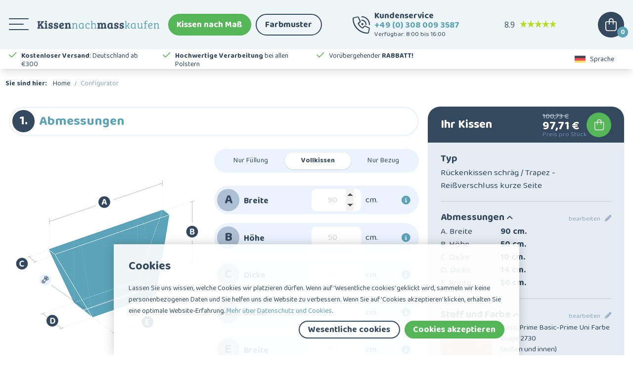

--- FILE ---
content_type: text/html; charset=utf-8
request_url: https://www.kissennachmasskaufen.de/configurator/r%C3%BCckenkissen-schr%C3%A4g-trapez-rei%C3%9Fverschluss-kurze-seite
body_size: 6080
content:
<!DOCTYPE html>
<html lang="de-DE" dir="ltr"><head><meta charset="UTF-8"><meta http-equiv="x-ua-compatible" content="ie=edge"><meta name="viewport" content="width=device-width, initial-scale=1, user-scalable=no"><meta name="generator" content="JRNY CMS"><title>Configurator | Kissen nach mass kaufen</title><link rel="alternate" hreflang="nl-NL" href="https://www.kussensopmaatkopen.nl/configurator" /><link rel="alternate" hreflang="de-DE" href="https://www.kissennachmasskaufen.de/configurator" /><link rel="alternate" hreflang="fr-CH" href="https://www.voscoussins.fr/configurator" />

<meta name="robots" content="index,follow">

<script>
    window.dataLayer = window.dataLayer || [];
    function gtag(){dataLayer.push(arguments);}

    dataLayer.push({"cookie.consent": "false"});</script><!-- Google Tag Manager -->
<script>(function(w,d,s,l,i){w[l]=w[l]||[];w[l].push({'gtm.start':
new Date().getTime(),event:'gtm.js'});var f=d.getElementsByTagName(s)[0],
j=d.createElement(s),dl=l!='dataLayer'?'&l='+l:'';j.async=true;j.src=
'https://www.googletagmanager.com/gtm.js?id='+i+dl;f.parentNode.insertBefore(j,f);
})(window,document,'script','dataLayer','GTM-5N9RFNH');</script>
<!-- End Google Tag Manager --><link rel="stylesheet" href="/build/app.00108882.css" integrity="sha384-BpFlI2OeaHoGjf+mxx964///HDuChI+EhK51GaHonIgfHl5gmsJE5N/jdN3tGUHn">
<script src="/build/runtime.c6769a0e.js" defer integrity="sha384-Inw/DzAeg+9TTZA0Weu+u/dfejAPDo8BV8JC74i0t1QCnikPaT8seZIanIDWMzXO"></script><script src="/build/297.afc42e6e.js" defer integrity="sha384-WK+YGlm6I97gtjWXD6Zlf4s0FKRzIxZLwUT1r3mVgeCBh8j18ckpzEuIu2TabheE"></script><script src="/build/app.6ab9c7ed.js" defer integrity="sha384-LuOfcInoDe8bKq0uMsMODnn01DOOHk6daum6zZU0wLcglaTlJiySuWlrtcX1P0u5"></script>

<!-- Google Fonts -->
<link rel="preconnect" href="https://fonts.googleapis.com">
<link rel="preconnect" href="https://fonts.gstatic.com" crossorigin>
<link href="https://fonts.googleapis.com/css2?family=Baloo+2:wght@400;600;700&display=swap" rel="stylesheet">



<!-- Favicons -->
<link rel="apple-touch-icon" sizes="180x180" href="/assets/img/favicons/apple-touch-icon.png">
<link rel="icon" type="image/png" sizes="32x32" href="/assets/img/favicons/favicon-32x32.png">
<link rel="icon" type="image/png" sizes="16x16" href="/assets/img/favicons/favicon-16x16.png">
<link rel="manifest" href="/assets/img/favicons/site.webmanifest">
<link rel="mask-icon" href="/assets/img/favicons/safari-pinned-tab.svg" color="#34495e">
<meta name="msapplication-TileColor" content="#34495e">
<meta name="theme-color" content="#34495e">

<!-- Google Tag Manager -->
<!--<script>(function(w,d,s,l,i){w[l]=w[l]||[];w[l].push({'gtm.start':
new Date().getTime(),event:'gtm.js'});var f=d.getElementsByTagName(s)[0],
j=d.createElement(s),dl=l!='dataLayer'?'&l='+l:'';j.async=true;j.src=
'https://www.googletagmanager.com/gtm.js?id='+i+dl;f.parentNode.insertBefore(j,f);
})(window,document,'script','dataLayer','GTM-5N9RFNH');</script>-->
<!-- End Google Tag Manager --><script src="/build/4.78bdd7a4.js" defer integrity="sha384-ZQH53DjX8hzw9yWXh9n7MHMVRJTGI/9u1VGEFsfRcvwnTJ5rj2TsI6iIUAtsByJD"></script><script src="/build/578.c32d50b8.js" defer integrity="sha384-1op408QEOhifAomrXHBKDQJrfiNso7o5EqXHJ2BZi658G1tuvVddJteRCQc2JBgX"></script><script src="/build/46.5170dabb.js" defer integrity="sha384-biADjATj2YJaICGsiOpaivpN6wBtzMqkNY+rHqYb4wM3izesHVt+kkj/gRGhzop4"></script><script src="/build/configurator.5f3fe670.js" defer integrity="sha384-xRRBEyvz8wZr7CCLjaBTq6S4BMn5LzuSM78MtfFd1itQuFatr/MIFt0+BxqFCbfi"></script><link rel="icon" type="image/x-icon" href="/public/data/image/favicon-1.ico">
<link rel="shortcut icon" type="image/x-icon" href="/public/data/image/favicon-1.ico">
  
</head>

<body data-currency='EUR' data-base-url='https://www.kissennachmasskaufen.de' data-language='5' class="no-jquery page cookie-control">
<!-- Google Tag Manager (noscript) -->
<noscript><iframe src="https://www.googletagmanager.com/ns.html?id=GTM-5N9RFNH"
height="0" width="0" style="display:none;visibility:hidden"></iframe></noscript>
<!-- End Google Tag Manager (noscript) --><div id="root">
    <header class="header | js-header">
        <!-- Google Tag Manager (noscript) -->
<noscript>
    <iframe src="https://www.googletagmanager.com/ns.html?id=GTM-5N9RFNH" height="0" width="0" style="display:none;visibility:hidden"></iframe>
</noscript>
<!-- End Google Tag Manager (noscript) -->

<section class="top__header bg-bglightblue relative h-[75px] md:h-[100px]">
    <div class="container relative h-full">
        <section class="grid grid-cols-12 gap-x-2 h-full">
            <aside class="logo__col col-span-10 md:col-span-6 lg:col-span-4 xl:col-span-3 flex items-center">
                <button class="btn | hamburger--3dx | menu-toggle | js-menu-toggle">
                    <i class="hamburger-box">
                        <i class="hamburger-inner"></i>
                    </i>
                </button>

                <a href="https://www.kissennachmasskaufen.de" class="logo pl-4 2xl:pl-0">
                    
                    
                    <img src="/assets/img/logo-de.svg" class="max-w-[320px]"/>
                    
                </a>
            </aside><!-- /.logo__col -->

            <aside id="mergebuttons" class="col-span-2 md:col-span-6 lg:col-span-8 xl:col-span-9 flex items-center flex-wrap justify-end xl:justify-between gap-x-2">
                <div class="js-nav-merge" data-move="true" data-id="mergebuttons" data-position="prepend" data-breakpoint="lg" data-priority="2">
                    <div class="buttons flex flex-wrap 2xl:ml-4 ml-2">
                        <a href="https://www.kissennachmasskaufen.de#cushiontypes" class="button button-green mr-2 mb-2 lg:mb-0 w-full lg:w-[auto]">Kissen nach Maß</a>
<a href="https://www.kissennachmasskaufen.de/farbmuster-bestellen" class="button button-outline mr-2 lg:mr-0 mb-4 lg:mb-0 w-full lg:w-[auto]">Farbmuster</a>
                    </div><!-- /.buttons -->
                </div>

                <nav class="nav 2xl:w-[auto]">
                    <ul class="nav__primary">
                        <li class="nav__item ">
    <a href="https://www.kissennachmasskaufen.de/%C3%9Cber-uns" class="nav__link">Über uns</a>
    <button class="btn | sub-toggle | u-text-right | js-submenu-toggle">
        <i class="fa fa-angle-down"></i>
        <i class="fa fa-angle-up"></i>
    </button>

    
</li><li class="nav__item ">
    <a href="https://www.kissennachmasskaufen.de/faq" class="nav__link">Kundenservice</a>
    <button class="btn | sub-toggle | u-text-right | js-submenu-toggle">
        <i class="fa fa-angle-down"></i>
        <i class="fa fa-angle-up"></i>
    </button>

    
</li><li class="nav__item ">
    <a href="https://www.kissennachmasskaufen.de/kontakt" class="nav__link">Kontakt</a>
    <button class="btn | sub-toggle | u-text-right | js-submenu-toggle">
        <i class="fa fa-angle-down"></i>
        <i class="fa fa-angle-up"></i>
    </button>

    
</li>
                    </ul>
                </nav><!-- /.nav -->

                <div id="mergehelpdesk" class="hidden xl:inline-flex">
                    <div class="js-nav-merge" data-move="true" data-id="mergehelpdesk" data-position="prepend" data-breakpoint="xl" data-priority="1">
                        <div class="helpdesk flex flex-wrap items-center leading-[1.0rem] 2xl:leading-[1.15rem]">
    <div class="icon text-[2rem] mr-2 text-lightblue"><i class="fal fa-phone-volume"></i></div><!-- /.icon -->
    <div class="text">
        <h2 class="mb-0">Kundenservice</h2>
        <p class="mb-0"><a class="tel" href="tel:00493080093587">+49 (0) 308 009 3587</a><br>
            Verfügbar: 8:00 bis 16:00</p>
    </div><!-- /.text -->
</div><!-- /.helpdesk -->
                    </div><!-- /.js-nav-merge" -->
                </div><!-- /#mergehelpdesk -->

                <div class="leading-[1.15rem] hidden xl:inline-flex" id="mergereview">
                    <div class="review w-[155px] js-nav-merge" data-move="true" data-id="mergereview" data-position="append" data-breakpoint="xl" data-priority="6">
                        <script id="__fbcw__65cf6941-ab6c-41f0-827b-8effa5720cbe"> "use strict";
    !function () {
        window.FeedbackCompanyWidgets = window.FeedbackCompanyWidgets || {queue: [], loaders: []};
        var options = {uuid: "65cf6941-ab6c-41f0-827b-8effa5720cbe", version: "1.2.1", prefix: ""};
        if (void 0 === window.FeedbackCompanyWidget) {
            if (window.FeedbackCompanyWidgets.queue.push(options), !document.getElementById("__fbcw_FeedbackCompanyWidget")) {
                var scriptTag = document.createElement("script");
                scriptTag.onload = function () {
                    if (window.FeedbackCompanyWidget) for (; 0 < window.FeedbackCompanyWidgets.queue.length;) options = window.FeedbackCompanyWidgets.queue.pop(), window.FeedbackCompanyWidgets.loaders.push(new window.FeedbackCompanyWidgetLoader(options))
                }, scriptTag.id = "__fbcw_FeedbackCompanyWidget", scriptTag.src = "https://www.feedbackcompany.com/includes/widgets/feedback-company-widget.min.js" , document.body.appendChild(scriptTag)
            }
        } else window.FeedbackCompanyWidgets.loaders.push(new window.FeedbackCompanyWidgetLoader(options))
    }();
</script>

                    </div>
                </div><!-- /.review -->

                <div class="cart relative w-[55px] flex items-end justify-end" data-added-to-cart>
                    <section data-module="shop" data-section="shop.basket">
    <section data-section="shop.basket.partials" data-partial="basket" data-view="header">
    <a href="#" onClick="return false;" class="shopping-bag fal fa-shopping-bag relative">
        <div class="amount">0</div>
    </a>
    <ul class="submenu nav__transition nav__secondary">
        <div class="js-closebutton flex flex-col justify-center group"><i class="fa fa-times lg:group-hover:text-white"></i></div>
        <h2>Einkaufskorb</h2>
                    <li>
                <p class="no-products">Sie haben noch keine Artikel in Ihrem Warenkorb.</p>
            </li><!-- /.nav__item -->
            </ul><!-- /.submenu -->

    <script>
            </script>
</section>
</section>
<section data-module="shop" data-section="shop.checkout" style="display: none !important;">
    <section data-section="shop.checkout.partials" data-partial="lines" data-view="updateBasket">
    <button id="updateBasket" data-action="adjustAmount">test</button>
</section>
</section>

                </div><!-- /.cart -->
            </aside><!-- /.cols -->
        </section><!-- /.grid -->
    </div><!-- /.container -->
</section><!-- /.top__header -->

<section class="bottom__header relative bg-white h-[30px] md:h-[40px]">
    <div class="container h-full relative flex items-center">
        <div class="grid grid-cols-12 gap-x-2 w-full">
            <div class="col-span-9 md:col-span-9 lg:col-span-9 xl:col-span-9 flex items-center">
                <div class="usp__slider js-usp-slider w-full">
                    <ul>
                        <li class="mr-4"><b>Versand in</b>: ca. 12 Arbeitstage</li>
                        <li class="mr-4"><b>Kostenloser Versand</b>: Deutschland ab €300</li>
                        <li class="mr-4"><b>Hochwertige Verarbeitung</b> bei allen Polstern</li>
                        <li class="mr-4">Vorübergehender <b>RABBATT!</b></li>
                    </ul>
                </div><!-- /.usp__slider -->
            </div><!-- /.col-span-12 -->
            <div class="col-span-3 md:col-span-3 lg:col-span-3 xl:col-span-3 flex items-center lg:items-end justify-end">

                <div class="language__image menu-toggle | lg:hidden js-menu-toggle de bg-transparent bg-no-repeat bg-cover w-5 h-4"></div>

                <div class="language__menu" id="mergelanguage">
                    <div class="js-nav-merge" data-move="true" data-id="mergelanguage" data-position="append" data-breakpoint="lg" data-priority="5">
                        <nav class="language">
                            <ul class="nav__secondary !p-0">
                                <li class="nav__item">
                                    <a href="#" class="nav__link"><div class="language__image de relative top-[3px] inline-block mx-2 bg-transparent bg-no-repeat bg-cover w-5 h-4"></div>Sprache</a>
                                    <button class="btn | sub-toggle | u-text-right | js-submenu-toggle">
                                        <i class="fa fa-angle-down"></i>
                                        <i class="fa fa-angle-up"></i>
                                    </button>
                                    <ul class="nav__sub">
                                        <div id="languages">
     <li class="nav__item nav__item--sub "><a href="https://www.kussensopmaatkopen.nl/configurator" class="nav__link nav__link--sub"><span class="flag nl"></span><span class="text">Nederlands</span></a></li> <li class="nav__item nav__item--sub  selected"><a href="https://www.kissennachmasskaufen.de/configurator" class="nav__link nav__link--sub"><span class="flag de"></span><span class="text">Deutsch</span></a></li> <li class="nav__item nav__item--sub "><a href="https://www.voscoussins.fr/configurator" class="nav__link nav__link--sub"><span class="flag fr"></span><span class="text">Français</span></a></li></div>

                                    </ul><!-- /.nav__sub -->
                                </li><!-- /.nav__item -->
                            </ul><!-- /.nav__secondary -->
                        </nav><!-- /.language -->
                    </div><!-- /.js-nav-merge -->
                </div><!-- /.language__menu -->
            </div><!-- /.col-span-12 -->
        </div><!-- /.grid grid-cols-12 gap-x-4 -->
    </div><!-- /.container -->
</section><!-- /.bottom__header -->

<section data-cms="custom"
                data-module="10"data-categories="[10]"
                data-template-overview="72"
                data-template-item="73"
                data-menu-item="73"><section class="notification">
  
</section><!-- /.notification --></section><!-- /.Notification -->
    </header><!-- /.header -->

    <main class="page-wrapper">
        <section class="breadcrumbs__bar">
            <div class="container px-2.5">
                <div class="breadcrumbs">
                    <span class="text-blue font-bold mr-2">Sie sind hier: </span><a href="https://www.kissennachmasskaufen.de" title="Home">Home</a><span class="seperator"> &gt; </span><a href="https://www.kissennachmasskaufen.de/configurator" title="Configurator">Configurator</a>
                </div>
            </div>
        </section>

        <section class="configurator" id="configurator" data-name="configurator" data-id="819"></section>
    </main><!-- /.page-wrapper -->

    <footer class="footer">
        <section class="usp__footer bg-blue/[.1] py-3">
    <div class="container">
        <div class="usp__slider js-usp-slider w-full">
            <ul>
                <li class="mr-4"><b>Versand in</b>: ca. 12 Arbeitstage</li>
                <li class="mr-4"><b>Kostenloser Versand</b>: Deutschland ab €300</li>
                <li class="mr-4"><b>Hochwertige Verarbeitung</b> bei allen Polstern</li>
                <li class="mr-4">Vorübergehender <b>RABBATT!</b></li>
            </ul>
        </div><!-- /.usp__slider -->
    </div><!-- /.container -->
</section><!-- /.usp__footer -->

<section class="footer__content">
    <div class="container">
        <div class="flex flex-wrap justify-center text-center sm:text-left sm:grid grid-cols-1 sm:grid-cols-2 lg:grid-cols-3 xl:grid-cols-4 gap-4 py-10 lg:py-20">
            <aside class="cols col-span-1">
                <h3>Kissen nach mass kaufen</h3>
                <div class="buttons mb-4">
                    <a href="https://www.kissennachmasskaufen.de#cushiontypes" class="button button-green mr-2 mb-2 lg:mb-0 w-full lg:w-[auto]">Kissen nach Maß</a>
<a href="https://www.kissennachmasskaufen.de/farbmuster-bestellen" class="button button-outline mr-2 lg:mr-0 mb-4 lg:mb-0 w-full lg:w-[auto]">Farbmuster</a>
                </div><!-- /.buttons -->
                <section class="menu">
                    <li class="nav__item ">
    <a href="https://www.kissennachmasskaufen.de/%C3%9Cber-uns" class="nav__link">Über uns</a>
    <button class="btn | sub-toggle | u-text-right | js-submenu-toggle">
        <i class="fa fa-angle-down"></i>
        <i class="fa fa-angle-up"></i>
    </button>

    
</li><li class="nav__item ">
    <a href="https://www.kissennachmasskaufen.de/faq" class="nav__link">Kundenservice</a>
    <button class="btn | sub-toggle | u-text-right | js-submenu-toggle">
        <i class="fa fa-angle-down"></i>
        <i class="fa fa-angle-up"></i>
    </button>

    
</li><li class="nav__item ">
    <a href="https://www.kissennachmasskaufen.de/kontakt" class="nav__link">Kontakt</a>
    <button class="btn | sub-toggle | u-text-right | js-submenu-toggle">
        <i class="fa fa-angle-down"></i>
        <i class="fa fa-angle-up"></i>
    </button>

    
</li>
                </section><!-- /.menu -->
            </aside><!-- /.cols -->

            <aside class="cols col-span-1">
                <h3>Zufriedene Kunden</h3>
                <section class="review__box max-w-[320px] mb-4 flex items-center p-4 rounded-[15px] justify-start bg-babyblue/[.1] ">
                    <img src="/assets/img/logo-fbc.png" alt="Feedback company" class="w-full max-w-[150px]"/>
                    <div class="reviews w-full">
                        <script id="__fbcw__b7631c70-2eed-41b7-9814-0f495ca3cf59">
                            "use strict";
                            !function () {
                                window.FeedbackCompanyWidgets = window.FeedbackCompanyWidgets || {
                                    queue: [], loaders: []
                                };
                                var options = {uuid: "b7631c70-2eed-41b7-9814-0f495ca3cf59", version: "1.2.1", prefix: ""};
                                if (
                                    void 0 === window.FeedbackCompanyWidget) {
                                    if (
                                        window.FeedbackCompanyWidgets.queue.push(options), !document.getElementById(
                                            "__fbcw_FeedbackCompanyWidget")) {
                                        var scriptTag = document.createElement("script")
                                        ;scriptTag.onload = function () {
                                            if (window.FeedbackCompanyWidget) for (
                                                ; 0 < window.FeedbackCompanyWidgets.queue.length;
                                            ) options = window.FeedbackCompanyWidgets.queue.pop(),
                                                    window.FeedbackCompanyWidgets.loaders.push(
                                                        new window.FeedbackCompanyWidgetLoader(options))
                                        },
                                            scriptTag.id = "__fbcw_FeedbackCompanyWidget",
                                            scriptTag.src = "https://www.feedbackcompany.com/includes/widgets/feedback-company-widget.min.js"
                                            , document.body.appendChild(scriptTag)
                                    }
                                } else window.FeedbackCompanyWidgets.loaders.push(
                                    new window.FeedbackCompanyWidgetLoader(options))
                            }();
                        </script>
                    </div><!-- /.reviews -->
                </section><!-- /.review__box -->

                <section class="customer__reviews js-reviewslider max-w-[320px]">
                    <article class="review-item px-8">
    <p>Sehr gute und einfache Bestellung über die Internetseite. Schnelle Zusendung von Stoffmustern. Einwandfreie Umsetzung der Bestellung sowie sehr schnelle Lieferung.</p>
    <p class="text-[.8rem]">Wittgen</p>
</article><!-- /.review-item -->
<article class="review-item px-8">
    <p>Einer der besten Online-Shops für individuelle Sitzkissen. Die Konfiguration lässt kaum Wünsche offen.</p>
    <p class="text-[.8rem]">Harald Rubin</p>
</article><!-- /.review-item -->
<article class="review-item px-8">
    <p>Vielen Dank für die schnelle Bearbeitung. Das Sitzpolster passt sehr gut. Die Musterstűcke haben in der Stoffauswahlsehr sehr geholfen. Preisleistug für Einzelanfertigung gut. Dankeschön für die bekäme Bearbeitung.</p>
    <p class="text-[.8rem]">K. Muschik</p>
</article><!-- /.review-item -->

                </section><!-- /.customer__reviews -->
            </aside><!-- /.cols -->

            <aside class="cols col-span-1">
                <div class="inner">
                    <h3>Kundenservice</h3>
                    <div class="helpdesk flex flex-wrap items-center leading-[1.0rem] 2xl:leading-[1.15rem]">
    <div class="icon text-[2rem] mr-2 text-lightblue"><i class="fal fa-phone-volume"></i></div><!-- /.icon -->
    <div class="text">
        <h2 class="mb-0">Kundenservice</h2>
        <p class="mb-0"><a class="tel" href="tel:00493080093587">+49 (0) 308 009 3587</a><br>
            Verfügbar: 8:00 bis 16:00</p>
    </div><!-- /.text -->
</div><!-- /.helpdesk -->

                    <section class="menu mt-4">
                        <ul>
  <li class="nav__item ">
  <a href="https://www.kissennachmasskaufen.de/hilfe-messen" target="" class="nav__link">Hilfe messen</a>
  
</li><li class="nav__item ">
  <a href="https://www.kissennachmasskaufen.de/faq" target="" class="nav__link">Häufig gestellte Fragen</a>
  
</li><li class="nav__item ">
  <a href="https://www.kissennachmasskaufen.de/allgemeine-gesch%C3%A4ftsbedingungen" target="" class="nav__link">Allgemeine Geschäftsbedingungen</a>
  
</li><li class="nav__item ">
  <a href="https://www.kissennachmasskaufen.de/kontakt" target="_self" class="nav__link">Kontakt</a>
  
</li>
</ul>
                    </section><!-- /.menu -->
                    

                    <section class="payments mt-6 max-w-[320px]">
                        <h3>Einfaches Bezahlen</h3>
                        <div class="grid grid-cols-6 gap-4">
                            <img src="/assets/img/payments/ideal.svg" alt="Ideal">
                            <img src="/assets/img/payments/mastercard.svg" alt="Mastercard">
                            <img src="/assets/img/payments/paypal.svg" alt="Paypal">
                            <img src="/assets/img/payments/bancontact.svg" alt="Bancontact">
                            <img src="/assets/img/payments/sofort.svg" alt="Sofort">
                            <img src="/assets/img/payments/vooruitbetalen.svg" alt="Bank">
                        </div><!-- /.flex -->
                    </section><!-- /.inner -->
                </div><!-- /.inner -->
            </aside><!-- /.cols -->

            <aside class="cols col-span-1">
                
            </aside><!-- /.cols -->
        </div><!-- /.grid -->
    </div><!-- /.container -->
</section><!-- /.footer__content -->

<section class="copyright">
    <div class="container">
        <nav class="footer__nav">
            <ul>
  <li class="nav__item ">
  <a href="https://www.kissennachmasskaufen.de/sitemap" target="" class="nav__link">Sitemap</a>
</li><li class="nav__item ">
  <a href="https://www.kissennachmasskaufen.de/haftungsausschluss" target="" class="nav__link">Haftungsausschluss</a>
</li><li class="nav__item ">
  <a href="https://www.kissennachmasskaufen.de/datenschutz" target="" class="nav__link">Datenschutz</a>
</li>
  <li class="nav__item cookie-inverse">
    <a class="nav__link js-change-cookie-settings" style="cursor:pointer;">Cookie-Einstellungen</a>
  </li>
  <li class="nav__item colofon justify-end">
    <a href="https://www.jrny.nl/" class="nav__link" target="_blank">
      <img src="/assets/img/logo-jrny.svg"/>
    </a>
  </li>
</ul>
        </nav><!-- /.footer__nav -->
    </div><!-- /.container -->
</section><!-- /.copyright -->
    </footer><!-- /.footer -->

    <div class="cookie">
    <div class="box">
        <h2>Cookies</h2>
        <p class="mb-2">
            Lassen Sie uns wissen, welche Cookies wir platzieren dürfen. Wenn auf ‘Wesentliche cookies’ geklickt wird, sammeln wir keine personenbezogenen Daten und Sie helfen uns die Website zu verbessern. Wenn Sie auf ‘Cookies akzeptieren’ klicken, erhalten Sie eine optimale Website-Erfahrung.&nbsp;<a href="https://www.kissennachmasskaufen.de/datenschutz">Mehr über Datenschutz und Cookies</a>.
        </p>

        <button class="button-green | js-cookie-confirmation ml-2 float-right">
            Cookies akzeptieren
        </button>

        <button class="button-outline | js-cookie-confirmation-essentials float-right">
            Wesentliche cookies
        </button>
    </div><!-- /.box -->
</div><!-- /.cookie -->
</div>

</body>

</html>

--- FILE ---
content_type: application/javascript; charset=utf-8
request_url: https://www.kissennachmasskaufen.de/build/4.78bdd7a4.js
body_size: 232030
content:
/*! For license information please see 4.78bdd7a4.js.LICENSE.txt */
(self.webpackChunk=self.webpackChunk||[]).push([[4],{8594:function(e,t,n){"use strict";n.d(t,{Z:function(){return i}});var r=/^((children|dangerouslySetInnerHTML|key|ref|autoFocus|defaultValue|defaultChecked|innerHTML|suppressContentEditableWarning|suppressHydrationWarning|valueLink|accept|acceptCharset|accessKey|action|allow|allowUserMedia|allowPaymentRequest|allowFullScreen|allowTransparency|alt|async|autoComplete|autoPlay|capture|cellPadding|cellSpacing|challenge|charSet|checked|cite|classID|className|cols|colSpan|content|contentEditable|contextMenu|controls|controlsList|coords|crossOrigin|data|dateTime|decoding|default|defer|dir|disabled|disablePictureInPicture|download|draggable|encType|form|formAction|formEncType|formMethod|formNoValidate|formTarget|frameBorder|headers|height|hidden|high|href|hrefLang|htmlFor|httpEquiv|id|inputMode|integrity|is|keyParams|keyType|kind|label|lang|list|loading|loop|low|marginHeight|marginWidth|max|maxLength|media|mediaGroup|method|min|minLength|multiple|muted|name|nonce|noValidate|open|optimum|pattern|placeholder|playsInline|poster|preload|profile|radioGroup|readOnly|referrerPolicy|rel|required|reversed|role|rows|rowSpan|sandbox|scope|scoped|scrolling|seamless|selected|shape|size|sizes|slot|span|spellCheck|src|srcDoc|srcLang|srcSet|start|step|style|summary|tabIndex|target|title|type|useMap|value|width|wmode|wrap|about|datatype|inlist|prefix|property|resource|typeof|vocab|autoCapitalize|autoCorrect|autoSave|color|inert|itemProp|itemScope|itemType|itemID|itemRef|on|results|security|unselectable|accentHeight|accumulate|additive|alignmentBaseline|allowReorder|alphabetic|amplitude|arabicForm|ascent|attributeName|attributeType|autoReverse|azimuth|baseFrequency|baselineShift|baseProfile|bbox|begin|bias|by|calcMode|capHeight|clip|clipPathUnits|clipPath|clipRule|colorInterpolation|colorInterpolationFilters|colorProfile|colorRendering|contentScriptType|contentStyleType|cursor|cx|cy|d|decelerate|descent|diffuseConstant|direction|display|divisor|dominantBaseline|dur|dx|dy|edgeMode|elevation|enableBackground|end|exponent|externalResourcesRequired|fill|fillOpacity|fillRule|filter|filterRes|filterUnits|floodColor|floodOpacity|focusable|fontFamily|fontSize|fontSizeAdjust|fontStretch|fontStyle|fontVariant|fontWeight|format|from|fr|fx|fy|g1|g2|glyphName|glyphOrientationHorizontal|glyphOrientationVertical|glyphRef|gradientTransform|gradientUnits|hanging|horizAdvX|horizOriginX|ideographic|imageRendering|in|in2|intercept|k|k1|k2|k3|k4|kernelMatrix|kernelUnitLength|kerning|keyPoints|keySplines|keyTimes|lengthAdjust|letterSpacing|lightingColor|limitingConeAngle|local|markerEnd|markerMid|markerStart|markerHeight|markerUnits|markerWidth|mask|maskContentUnits|maskUnits|mathematical|mode|numOctaves|offset|opacity|operator|order|orient|orientation|origin|overflow|overlinePosition|overlineThickness|panose1|paintOrder|pathLength|patternContentUnits|patternTransform|patternUnits|pointerEvents|points|pointsAtX|pointsAtY|pointsAtZ|preserveAlpha|preserveAspectRatio|primitiveUnits|r|radius|refX|refY|renderingIntent|repeatCount|repeatDur|requiredExtensions|requiredFeatures|restart|result|rotate|rx|ry|scale|seed|shapeRendering|slope|spacing|specularConstant|specularExponent|speed|spreadMethod|startOffset|stdDeviation|stemh|stemv|stitchTiles|stopColor|stopOpacity|strikethroughPosition|strikethroughThickness|string|stroke|strokeDasharray|strokeDashoffset|strokeLinecap|strokeLinejoin|strokeMiterlimit|strokeOpacity|strokeWidth|surfaceScale|systemLanguage|tableValues|targetX|targetY|textAnchor|textDecoration|textRendering|textLength|to|transform|u1|u2|underlinePosition|underlineThickness|unicode|unicodeBidi|unicodeRange|unitsPerEm|vAlphabetic|vHanging|vIdeographic|vMathematical|values|vectorEffect|version|vertAdvY|vertOriginX|vertOriginY|viewBox|viewTarget|visibility|widths|wordSpacing|writingMode|x|xHeight|x1|x2|xChannelSelector|xlinkActuate|xlinkArcrole|xlinkHref|xlinkRole|xlinkShow|xlinkTitle|xlinkType|xmlBase|xmlns|xmlnsXlink|xmlLang|xmlSpace|y|y1|y2|yChannelSelector|z|zoomAndPan|for|class|autofocus)|(([Dd][Aa][Tt][Aa]|[Aa][Rr][Ii][Aa]|x)-.*))$/,i=function(e){var t={};return function(n){return void 0===t[n]&&(t[n]=e(n)),t[n]}}((function(e){return r.test(e)||111===e.charCodeAt(0)&&110===e.charCodeAt(1)&&e.charCodeAt(2)<91}))},4152:function(e,t,n){"use strict";function r(e){for(var t=arguments.length,n=Array(t>1?t-1:0),r=1;r<t;r++)n[r-1]=arguments[r];throw Error("[Immer] minified error nr: "+e+(n.length?" "+n.map((function(e){return"'"+e+"'"})).join(","):"")+". Find the full error at: https://bit.ly/3cXEKWf")}function i(e){return!!e&&!!e[W]}function o(e){var t;return!!e&&(function(e){if(!e||"object"!=typeof e)return!1;var t=Object.getPrototypeOf(e);if(null===t)return!0;var n=Object.hasOwnProperty.call(t,"constructor")&&t.constructor;return n===Object||"function"==typeof n&&Function.toString.call(n)===Z}(e)||Array.isArray(e)||!!e[q]||!!(null===(t=e.constructor)||void 0===t?void 0:t[q])||p(e)||h(e))}function a(e){return i(e)||r(23,e),e[W].t}function s(e,t,n){void 0===n&&(n=!1),0===u(e)?(n?Object.keys:Q)(e).forEach((function(r){n&&"symbol"==typeof r||t(r,e[r],e)})):e.forEach((function(n,r){return t(r,n,e)}))}function u(e){var t=e[W];return t?t.i>3?t.i-4:t.i:Array.isArray(e)?1:p(e)?2:h(e)?3:0}function l(e,t){return 2===u(e)?e.has(t):Object.prototype.hasOwnProperty.call(e,t)}function c(e,t){return 2===u(e)?e.get(t):e[t]}function f(e,t,n){var r=u(e);2===r?e.set(t,n):3===r?e.add(n):e[t]=n}function d(e,t){return e===t?0!==e||1/e==1/t:e!=e&&t!=t}function p(e){return $&&e instanceof Map}function h(e){return G&&e instanceof Set}function m(e){return e.o||e.t}function g(e){if(Array.isArray(e))return Array.prototype.slice.call(e);var t=K(e);delete t[W];for(var n=Q(t),r=0;r<n.length;r++){var i=n[r],o=t[i];!1===o.writable&&(o.writable=!0,o.configurable=!0),(o.get||o.set)&&(t[i]={configurable:!0,writable:!0,enumerable:o.enumerable,value:e[i]})}return Object.create(Object.getPrototypeOf(e),t)}function y(e,t){return void 0===t&&(t=!1),_(e)||i(e)||!o(e)||(u(e)>1&&(e.set=e.add=e.clear=e.delete=v),Object.freeze(e),t&&s(e,(function(e,t){return y(t,!0)}),!0)),e}function v(){r(2)}function _(e){return null==e||"object"!=typeof e||Object.isFrozen(e)}function b(e){var t=X[e];return t||r(18,e),t}function S(e,t){X[e]||(X[e]=t)}function w(){return z}function E(e,t){t&&(b("Patches"),e.u=[],e.s=[],e.v=t)}function k(e){x(e),e.p.forEach(O),e.p=null}function x(e){e===z&&(z=e.l)}function T(e){return z={p:[],l:z,h:e,m:!0,_:0}}function O(e){var t=e[W];0===t.i||1===t.i?t.j():t.O=!0}function C(e,t){t._=t.p.length;var n=t.p[0],i=void 0!==e&&e!==n;return t.h.g||b("ES5").S(t,e,i),i?(n[W].P&&(k(t),r(4)),o(e)&&(e=R(t,e),t.l||D(t,e)),t.u&&b("Patches").M(n[W].t,e,t.u,t.s)):e=R(t,n,[]),k(t),t.u&&t.v(t.u,t.s),e!==H?e:void 0}function R(e,t,n){if(_(t))return t;var r=t[W];if(!r)return s(t,(function(i,o){return P(e,r,t,i,o,n)}),!0),t;if(r.A!==e)return t;if(!r.P)return D(e,r.t,!0),r.t;if(!r.I){r.I=!0,r.A._--;var i=4===r.i||5===r.i?r.o=g(r.k):r.o,o=i,a=!1;3===r.i&&(o=new Set(i),i.clear(),a=!0),s(o,(function(t,o){return P(e,r,i,t,o,n,a)})),D(e,i,!1),n&&e.u&&b("Patches").N(r,n,e.u,e.s)}return r.o}function P(e,t,n,r,a,s,u){if(i(a)){var c=R(e,a,s&&t&&3!==t.i&&!l(t.R,r)?s.concat(r):void 0);if(f(n,r,c),!i(c))return;e.m=!1}else u&&n.add(a);if(o(a)&&!_(a)){if(!e.h.D&&e._<1)return;R(e,a),t&&t.A.l||D(e,a)}}function D(e,t,n){void 0===n&&(n=!1),!e.l&&e.h.D&&e.m&&y(t,n)}function N(e,t){var n=e[W];return(n?m(n):e)[t]}function I(e,t){if(t in e)for(var n=Object.getPrototypeOf(e);n;){var r=Object.getOwnPropertyDescriptor(n,t);if(r)return r;n=Object.getPrototypeOf(n)}}function A(e){e.P||(e.P=!0,e.l&&A(e.l))}function M(e){e.o||(e.o=g(e.t))}function L(e,t,n){var r=p(t)?b("MapSet").F(t,n):h(t)?b("MapSet").T(t,n):e.g?function(e,t){var n=Array.isArray(e),r={i:n?1:0,A:t?t.A:w(),P:!1,I:!1,R:{},l:t,t:e,k:null,o:null,j:null,C:!1},i=r,o=J;n&&(i=[r],o=ee);var a=Proxy.revocable(i,o),s=a.revoke,u=a.proxy;return r.k=u,r.j=s,u}(t,n):b("ES5").J(t,n);return(n?n.A:w()).p.push(r),r}function j(e){return i(e)||r(22,e),function e(t){if(!o(t))return t;var n,r=t[W],i=u(t);if(r){if(!r.P&&(r.i<4||!b("ES5").K(r)))return r.t;r.I=!0,n=U(t,i),r.I=!1}else n=U(t,i);return s(n,(function(t,i){r&&c(r.t,t)===i||f(n,t,e(i))})),3===i?new Set(n):n}(e)}function U(e,t){switch(t){case 2:return new Map(e);case 3:return Array.from(e)}return g(e)}function B(){function e(e,t){var n=o[e];return n?n.enumerable=t:o[e]=n={configurable:!0,enumerable:t,get:function(){var t=this[W];return J.get(t,e)},set:function(t){var n=this[W];J.set(n,e,t)}},n}function t(e){for(var t=e.length-1;t>=0;t--){var i=e[t][W];if(!i.P)switch(i.i){case 5:r(i)&&A(i);break;case 4:n(i)&&A(i)}}}function n(e){for(var t=e.t,n=e.k,r=Q(n),i=r.length-1;i>=0;i--){var o=r[i];if(o!==W){var a=t[o];if(void 0===a&&!l(t,o))return!0;var s=n[o],u=s&&s[W];if(u?u.t!==a:!d(s,a))return!0}}var c=!!t[W];return r.length!==Q(t).length+(c?0:1)}function r(e){var t=e.k;if(t.length!==e.t.length)return!0;var n=Object.getOwnPropertyDescriptor(t,t.length-1);if(n&&!n.get)return!0;for(var r=0;r<t.length;r++)if(!t.hasOwnProperty(r))return!0;return!1}var o={};S("ES5",{J:function(t,n){var r=Array.isArray(t),i=function(t,n){if(t){for(var r=Array(n.length),i=0;i<n.length;i++)Object.defineProperty(r,""+i,e(i,!0));return r}var o=K(n);delete o[W];for(var a=Q(o),s=0;s<a.length;s++){var u=a[s];o[u]=e(u,t||!!o[u].enumerable)}return Object.create(Object.getPrototypeOf(n),o)}(r,t),o={i:r?5:4,A:n?n.A:w(),P:!1,I:!1,R:{},l:n,t:t,k:i,o:null,O:!1,C:!1};return Object.defineProperty(i,W,{value:o,writable:!0}),i},S:function(e,n,o){o?i(n)&&n[W].A===e&&t(e.p):(e.u&&function e(t){if(t&&"object"==typeof t){var n=t[W];if(n){var i=n.t,o=n.k,a=n.R,u=n.i;if(4===u)s(o,(function(t){t!==W&&(void 0!==i[t]||l(i,t)?a[t]||e(o[t]):(a[t]=!0,A(n)))})),s(i,(function(e){void 0!==o[e]||l(o,e)||(a[e]=!1,A(n))}));else if(5===u){if(r(n)&&(A(n),a.length=!0),o.length<i.length)for(var c=o.length;c<i.length;c++)a[c]=!1;else for(var f=i.length;f<o.length;f++)a[f]=!0;for(var d=Math.min(o.length,i.length),p=0;p<d;p++)o.hasOwnProperty(p)||(a[p]=!0),void 0===a[p]&&e(o[p])}}}}(e.p[0]),t(e.p))},K:function(e){return 4===e.i?n(e):r(e)}})}n.r(t),n.d(t,{MiddlewareArray:function(){return Ye},SHOULD_AUTOBATCH:function(){return dn},TaskAbortError:function(){return Gt},__DO_NOT_USE__ActionTypes:function(){return fe},addListener:function(){return an},applyMiddleware:function(){return _e},autoBatchEnhancer:function(){return yn},bindActionCreators:function(){return ye},clearAllListeners:function(){return sn},combineReducers:function(){return me},compose:function(){return ve},configureStore:function(){return tt},createAction:function(){return nt},createAsyncThunk:function(){return _t},createDraftSafeSelector:function(){return Ve},createEntityAdapter:function(){return pt},createImmutableStateInvariantMiddleware:function(){return We},createListenerMiddleware:function(){return cn},createNextState:function(){return ie},createReducer:function(){return at},createSelector:function(){return ke},createSerializableStateInvariantMiddleware:function(){return Xe},createSlice:function(){return st},createStore:function(){return pe},current:function(){return j},findNonSerializableValue:function(){return Qe},freeze:function(){return y},getDefaultMiddleware:function(){return Je},getType:function(){return it},isAllOf:function(){return Et},isAnyOf:function(){return wt},isAsyncThunkAction:function(){return Pt},isDraft:function(){return i},isFulfilled:function(){return Rt},isImmutableDefault:function(){return qe},isPending:function(){return Tt},isPlain:function(){return Ze},isPlainObject:function(){return Ge},isRejected:function(){return Ot},isRejectedWithValue:function(){return Ct},legacy_createStore:function(){return he},miniSerializeError:function(){return vt},nanoid:function(){return ht},original:function(){return a},prepareAutoBatched:function(){return pn},removeListener:function(){return un},unwrapResult:function(){return bt}});var F,z,V="undefined"!=typeof Symbol&&"symbol"==typeof Symbol("x"),$="undefined"!=typeof Map,G="undefined"!=typeof Set,Y="undefined"!=typeof Proxy&&void 0!==Proxy.revocable&&"undefined"!=typeof Reflect,H=V?Symbol.for("immer-nothing"):((F={})["immer-nothing"]=!0,F),q=V?Symbol.for("immer-draftable"):"__$immer_draftable",W=V?Symbol.for("immer-state"):"__$immer_state",Z=("undefined"!=typeof Symbol&&Symbol.iterator,""+Object.prototype.constructor),Q="undefined"!=typeof Reflect&&Reflect.ownKeys?Reflect.ownKeys:void 0!==Object.getOwnPropertySymbols?function(e){return Object.getOwnPropertyNames(e).concat(Object.getOwnPropertySymbols(e))}:Object.getOwnPropertyNames,K=Object.getOwnPropertyDescriptors||function(e){var t={};return Q(e).forEach((function(n){t[n]=Object.getOwnPropertyDescriptor(e,n)})),t},X={},J={get:function(e,t){if(t===W)return e;var n=m(e);if(!l(n,t))return function(e,t,n){var r,i=I(t,n);return i?"value"in i?i.value:null===(r=i.get)||void 0===r?void 0:r.call(e.k):void 0}(e,n,t);var r=n[t];return e.I||!o(r)?r:r===N(e.t,t)?(M(e),e.o[t]=L(e.A.h,r,e)):r},has:function(e,t){return t in m(e)},ownKeys:function(e){return Reflect.ownKeys(m(e))},set:function(e,t,n){var r=I(m(e),t);if(null==r?void 0:r.set)return r.set.call(e.k,n),!0;if(!e.P){var i=N(m(e),t),o=null==i?void 0:i[W];if(o&&o.t===n)return e.o[t]=n,e.R[t]=!1,!0;if(d(n,i)&&(void 0!==n||l(e.t,t)))return!0;M(e),A(e)}return e.o[t]===n&&(void 0!==n||t in e.o)||Number.isNaN(n)&&Number.isNaN(e.o[t])||(e.o[t]=n,e.R[t]=!0),!0},deleteProperty:function(e,t){return void 0!==N(e.t,t)||t in e.t?(e.R[t]=!1,M(e),A(e)):delete e.R[t],e.o&&delete e.o[t],!0},getOwnPropertyDescriptor:function(e,t){var n=m(e),r=Reflect.getOwnPropertyDescriptor(n,t);return r?{writable:!0,configurable:1!==e.i||"length"!==t,enumerable:r.enumerable,value:n[t]}:r},defineProperty:function(){r(11)},getPrototypeOf:function(e){return Object.getPrototypeOf(e.t)},setPrototypeOf:function(){r(12)}},ee={};s(J,(function(e,t){ee[e]=function(){return arguments[0]=arguments[0][0],t.apply(this,arguments)}})),ee.deleteProperty=function(e,t){return ee.set.call(this,e,t,void 0)},ee.set=function(e,t,n){return J.set.call(this,e[0],t,n,e[0])};var te=function(){function e(e){var t=this;this.g=Y,this.D=!0,this.produce=function(e,n,i){if("function"==typeof e&&"function"!=typeof n){var a=n;n=e;var s=t;return function(e){var t=this;void 0===e&&(e=a);for(var r=arguments.length,i=Array(r>1?r-1:0),o=1;o<r;o++)i[o-1]=arguments[o];return s.produce(e,(function(e){var r;return(r=n).call.apply(r,[t,e].concat(i))}))}}var u;if("function"!=typeof n&&r(6),void 0!==i&&"function"!=typeof i&&r(7),o(e)){var l=T(t),c=L(t,e,void 0),f=!0;try{u=n(c),f=!1}finally{f?k(l):x(l)}return"undefined"!=typeof Promise&&u instanceof Promise?u.then((function(e){return E(l,i),C(e,l)}),(function(e){throw k(l),e})):(E(l,i),C(u,l))}if(!e||"object"!=typeof e){if(void 0===(u=n(e))&&(u=e),u===H&&(u=void 0),t.D&&y(u,!0),i){var d=[],p=[];b("Patches").M(e,u,d,p),i(d,p)}return u}r(21,e)},this.produceWithPatches=function(e,n){if("function"==typeof e)return function(n){for(var r=arguments.length,i=Array(r>1?r-1:0),o=1;o<r;o++)i[o-1]=arguments[o];return t.produceWithPatches(n,(function(t){return e.apply(void 0,[t].concat(i))}))};var r,i,o=t.produce(e,n,(function(e,t){r=e,i=t}));return"undefined"!=typeof Promise&&o instanceof Promise?o.then((function(e){return[e,r,i]})):[o,r,i]},"boolean"==typeof(null==e?void 0:e.useProxies)&&this.setUseProxies(e.useProxies),"boolean"==typeof(null==e?void 0:e.autoFreeze)&&this.setAutoFreeze(e.autoFreeze)}var t=e.prototype;return t.createDraft=function(e){o(e)||r(8),i(e)&&(e=j(e));var t=T(this),n=L(this,e,void 0);return n[W].C=!0,x(t),n},t.finishDraft=function(e,t){var n=(e&&e[W]).A;return E(n,t),C(void 0,n)},t.setAutoFreeze=function(e){this.D=e},t.setUseProxies=function(e){e&&!Y&&r(20),this.g=e},t.applyPatches=function(e,t){var n;for(n=t.length-1;n>=0;n--){var r=t[n];if(0===r.path.length&&"replace"===r.op){e=r.value;break}}n>-1&&(t=t.slice(n+1));var o=b("Patches").$;return i(e)?o(e,t):this.produce(e,(function(e){return o(e,t)}))},e}(),ne=new te,re=ne.produce,ie=(ne.produceWithPatches.bind(ne),ne.setAutoFreeze.bind(ne),ne.setUseProxies.bind(ne),ne.applyPatches.bind(ne),ne.createDraft.bind(ne),ne.finishDraft.bind(ne),re),oe=n(4942);function ae(e,t){var n=Object.keys(e);if(Object.getOwnPropertySymbols){var r=Object.getOwnPropertySymbols(e);t&&(r=r.filter((function(t){return Object.getOwnPropertyDescriptor(e,t).enumerable}))),n.push.apply(n,r)}return n}function se(e){for(var t=1;t<arguments.length;t++){var n=null!=arguments[t]?arguments[t]:{};t%2?ae(Object(n),!0).forEach((function(t){(0,oe.Z)(e,t,n[t])})):Object.getOwnPropertyDescriptors?Object.defineProperties(e,Object.getOwnPropertyDescriptors(n)):ae(Object(n)).forEach((function(t){Object.defineProperty(e,t,Object.getOwnPropertyDescriptor(n,t))}))}return e}function ue(e){return"Minified Redux error #"+e+"; visit https://redux.js.org/Errors?code="+e+" for the full message or use the non-minified dev environment for full errors. "}var le="function"==typeof Symbol&&Symbol.observable||"@@observable",ce=function(){return Math.random().toString(36).substring(7).split("").join(".")},fe={INIT:"@@redux/INIT"+ce(),REPLACE:"@@redux/REPLACE"+ce(),PROBE_UNKNOWN_ACTION:function(){return"@@redux/PROBE_UNKNOWN_ACTION"+ce()}};function de(e){if("object"!=typeof e||null===e)return!1;for(var t=e;null!==Object.getPrototypeOf(t);)t=Object.getPrototypeOf(t);return Object.getPrototypeOf(e)===t}function pe(e,t,n){var r;if("function"==typeof t&&"function"==typeof n||"function"==typeof n&&"function"==typeof arguments[3])throw new Error(ue(0));if("function"==typeof t&&void 0===n&&(n=t,t=void 0),void 0!==n){if("function"!=typeof n)throw new Error(ue(1));return n(pe)(e,t)}if("function"!=typeof e)throw new Error(ue(2));var i=e,o=t,a=[],s=a,u=!1;function l(){s===a&&(s=a.slice())}function c(){if(u)throw new Error(ue(3));return o}function f(e){if("function"!=typeof e)throw new Error(ue(4));if(u)throw new Error(ue(5));var t=!0;return l(),s.push(e),function(){if(t){if(u)throw new Error(ue(6));t=!1,l();var n=s.indexOf(e);s.splice(n,1),a=null}}}function d(e){if(!de(e))throw new Error(ue(7));if(void 0===e.type)throw new Error(ue(8));if(u)throw new Error(ue(9));try{u=!0,o=i(o,e)}finally{u=!1}for(var t=a=s,n=0;n<t.length;n++){(0,t[n])()}return e}return d({type:fe.INIT}),(r={dispatch:d,subscribe:f,getState:c,replaceReducer:function(e){if("function"!=typeof e)throw new Error(ue(10));i=e,d({type:fe.REPLACE})}})[le]=function(){var e,t=f;return(e={subscribe:function(e){if("object"!=typeof e||null===e)throw new Error(ue(11));function n(){e.next&&e.next(c())}return n(),{unsubscribe:t(n)}}})[le]=function(){return this},e},r}var he=pe;function me(e){for(var t=Object.keys(e),n={},r=0;r<t.length;r++){var i=t[r];0,"function"==typeof e[i]&&(n[i]=e[i])}var o,a=Object.keys(n);try{!function(e){Object.keys(e).forEach((function(t){var n=e[t];if(void 0===n(void 0,{type:fe.INIT}))throw new Error(ue(12));if(void 0===n(void 0,{type:fe.PROBE_UNKNOWN_ACTION()}))throw new Error(ue(13))}))}(n)}catch(e){o=e}return function(e,t){if(void 0===e&&(e={}),o)throw o;for(var r=!1,i={},s=0;s<a.length;s++){var u=a[s],l=n[u],c=e[u],f=l(c,t);if(void 0===f){t&&t.type;throw new Error(ue(14))}i[u]=f,r=r||f!==c}return(r=r||a.length!==Object.keys(e).length)?i:e}}function ge(e,t){return function(){return t(e.apply(this,arguments))}}function ye(e,t){if("function"==typeof e)return ge(e,t);if("object"!=typeof e||null===e)throw new Error(ue(16));var n={};for(var r in e){var i=e[r];"function"==typeof i&&(n[r]=ge(i,t))}return n}function ve(){for(var e=arguments.length,t=new Array(e),n=0;n<e;n++)t[n]=arguments[n];return 0===t.length?function(e){return e}:1===t.length?t[0]:t.reduce((function(e,t){return function(){return e(t.apply(void 0,arguments))}}))}function _e(){for(var e=arguments.length,t=new Array(e),n=0;n<e;n++)t[n]=arguments[n];return function(e){return function(){var n=e.apply(void 0,arguments),r=function(){throw new Error(ue(15))},i={getState:n.getState,dispatch:function(){return r.apply(void 0,arguments)}},o=t.map((function(e){return e(i)}));return r=ve.apply(void 0,o)(n.dispatch),se(se({},n),{},{dispatch:r})}}}var be="NOT_FOUND";var Se=function(e,t){return e===t};function we(e,t){var n,r,i="object"==typeof t?t:{equalityCheck:t},o=i.equalityCheck,a=void 0===o?Se:o,s=i.maxSize,u=void 0===s?1:s,l=i.resultEqualityCheck,c=function(e){return function(t,n){if(null===t||null===n||t.length!==n.length)return!1;for(var r=t.length,i=0;i<r;i++)if(!e(t[i],n[i]))return!1;return!0}}(a),f=1===u?(n=c,{get:function(e){return r&&n(r.key,e)?r.value:be},put:function(e,t){r={key:e,value:t}},getEntries:function(){return r?[r]:[]},clear:function(){r=void 0}}):function(e,t){var n=[];function r(e){var r=n.findIndex((function(n){return t(e,n.key)}));if(r>-1){var i=n[r];return r>0&&(n.splice(r,1),n.unshift(i)),i.value}return be}return{get:r,put:function(t,i){r(t)===be&&(n.unshift({key:t,value:i}),n.length>e&&n.pop())},getEntries:function(){return n},clear:function(){n=[]}}}(u,c);function d(){var t=f.get(arguments);if(t===be){if(t=e.apply(null,arguments),l){var n=f.getEntries().find((function(e){return l(e.value,t)}));n&&(t=n.value)}f.put(arguments,t)}return t}return d.clearCache=function(){return f.clear()},d}function Ee(e){for(var t=arguments.length,n=new Array(t>1?t-1:0),r=1;r<t;r++)n[r-1]=arguments[r];return function(){for(var t=arguments.length,r=new Array(t),i=0;i<t;i++)r[i]=arguments[i];var o,a=0,s={memoizeOptions:void 0},u=r.pop();if("object"==typeof u&&(s=u,u=r.pop()),"function"!=typeof u)throw new Error("createSelector expects an output function after the inputs, but received: ["+typeof u+"]");var l=s.memoizeOptions,c=void 0===l?n:l,f=Array.isArray(c)?c:[c],d=function(e){var t=Array.isArray(e[0])?e[0]:e;if(!t.every((function(e){return"function"==typeof e}))){var n=t.map((function(e){return"function"==typeof e?"function "+(e.name||"unnamed")+"()":typeof e})).join(", ");throw new Error("createSelector expects all input-selectors to be functions, but received the following types: ["+n+"]")}return t}(r),p=e.apply(void 0,[function(){return a++,u.apply(null,arguments)}].concat(f)),h=e((function(){for(var e=[],t=d.length,n=0;n<t;n++)e.push(d[n].apply(null,arguments));return o=p.apply(null,e)}));return Object.assign(h,{resultFunc:u,memoizedResultFunc:p,dependencies:d,lastResult:function(){return o},recomputations:function(){return a},resetRecomputations:function(){return a=0}}),h}}var ke=Ee(we);function xe(e){return function(t){var n=t.dispatch,r=t.getState;return function(t){return function(i){return"function"==typeof i?i(n,r,e):t(i)}}}}var Te=xe();Te.withExtraArgument=xe;var Oe,Ce=Te,Re=(Oe=function(e,t){return Oe=Object.setPrototypeOf||{__proto__:[]}instanceof Array&&function(e,t){e.__proto__=t}||function(e,t){for(var n in t)Object.prototype.hasOwnProperty.call(t,n)&&(e[n]=t[n])},Oe(e,t)},function(e,t){if("function"!=typeof t&&null!==t)throw new TypeError("Class extends value "+String(t)+" is not a constructor or null");function n(){this.constructor=e}Oe(e,t),e.prototype=null===t?Object.create(t):(n.prototype=t.prototype,new n)}),Pe=function(e,t){var n,r,i,o,a={label:0,sent:function(){if(1&i[0])throw i[1];return i[1]},trys:[],ops:[]};return o={next:s(0),throw:s(1),return:s(2)},"function"==typeof Symbol&&(o[Symbol.iterator]=function(){return this}),o;function s(o){return function(s){return function(o){if(n)throw new TypeError("Generator is already executing.");for(;a;)try{if(n=1,r&&(i=2&o[0]?r.return:o[0]?r.throw||((i=r.return)&&i.call(r),0):r.next)&&!(i=i.call(r,o[1])).done)return i;switch(r=0,i&&(o=[2&o[0],i.value]),o[0]){case 0:case 1:i=o;break;case 4:return a.label++,{value:o[1],done:!1};case 5:a.label++,r=o[1],o=[0];continue;case 7:o=a.ops.pop(),a.trys.pop();continue;default:if(!(i=a.trys,(i=i.length>0&&i[i.length-1])||6!==o[0]&&2!==o[0])){a=0;continue}if(3===o[0]&&(!i||o[1]>i[0]&&o[1]<i[3])){a.label=o[1];break}if(6===o[0]&&a.label<i[1]){a.label=i[1],i=o;break}if(i&&a.label<i[2]){a.label=i[2],a.ops.push(o);break}i[2]&&a.ops.pop(),a.trys.pop();continue}o=t.call(e,a)}catch(e){o=[6,e],r=0}finally{n=i=0}if(5&o[0])throw o[1];return{value:o[0]?o[1]:void 0,done:!0}}([o,s])}}},De=function(e,t){for(var n=0,r=t.length,i=e.length;n<r;n++,i++)e[i]=t[n];return e},Ne=Object.defineProperty,Ie=Object.defineProperties,Ae=Object.getOwnPropertyDescriptors,Me=Object.getOwnPropertySymbols,Le=Object.prototype.hasOwnProperty,je=Object.prototype.propertyIsEnumerable,Ue=function(e,t,n){return t in e?Ne(e,t,{enumerable:!0,configurable:!0,writable:!0,value:n}):e[t]=n},Be=function(e,t){for(var n in t||(t={}))Le.call(t,n)&&Ue(e,n,t[n]);if(Me)for(var r=0,i=Me(t);r<i.length;r++){n=i[r];je.call(t,n)&&Ue(e,n,t[n])}return e},Fe=function(e,t){return Ie(e,Ae(t))},ze=function(e,t,n){return new Promise((function(r,i){var o=function(e){try{s(n.next(e))}catch(e){i(e)}},a=function(e){try{s(n.throw(e))}catch(e){i(e)}},s=function(e){return e.done?r(e.value):Promise.resolve(e.value).then(o,a)};s((n=n.apply(e,t)).next())}))},Ve=function(){for(var e=[],t=0;t<arguments.length;t++)e[t]=arguments[t];var n=ke.apply(void 0,e);return function(e){for(var t=[],r=1;r<arguments.length;r++)t[r-1]=arguments[r];return n.apply(void 0,De([i(e)?j(e):e],t))}},$e="undefined"!=typeof window&&window.__REDUX_DEVTOOLS_EXTENSION_COMPOSE__?window.__REDUX_DEVTOOLS_EXTENSION_COMPOSE__:function(){if(0!==arguments.length)return"object"==typeof arguments[0]?ve:ve.apply(null,arguments)};"undefined"!=typeof window&&window.__REDUX_DEVTOOLS_EXTENSION__&&window.__REDUX_DEVTOOLS_EXTENSION__;function Ge(e){if("object"!=typeof e||null===e)return!1;var t=Object.getPrototypeOf(e);if(null===t)return!0;for(var n=t;null!==Object.getPrototypeOf(n);)n=Object.getPrototypeOf(n);return t===n}var Ye=function(e){function t(){for(var n=[],r=0;r<arguments.length;r++)n[r]=arguments[r];var i=e.apply(this,n)||this;return Object.setPrototypeOf(i,t.prototype),i}return Re(t,e),Object.defineProperty(t,Symbol.species,{get:function(){return t},enumerable:!1,configurable:!0}),t.prototype.concat=function(){for(var t=[],n=0;n<arguments.length;n++)t[n]=arguments[n];return e.prototype.concat.apply(this,t)},t.prototype.prepend=function(){for(var e=[],n=0;n<arguments.length;n++)e[n]=arguments[n];return 1===e.length&&Array.isArray(e[0])?new(t.bind.apply(t,De([void 0],e[0].concat(this)))):new(t.bind.apply(t,De([void 0],e.concat(this))))},t}(Array);function He(e){return o(e)?ie(e,(function(){})):e}function qe(e){return"object"!=typeof e||null==e||Object.isFrozen(e)}function We(e){return void 0===e&&(e={}),function(){return function(e){return function(t){return e(t)}}}}function Ze(e){var t=typeof e;return null==e||"string"===t||"boolean"===t||"number"===t||Array.isArray(e)||Ge(e)}function Qe(e,t,n,r,i,o){var a;if(void 0===t&&(t=""),void 0===n&&(n=Ze),void 0===i&&(i=[]),!n(e))return{keyPath:t||"<root>",value:e};if("object"!=typeof e||null===e)return!1;if(null==o?void 0:o.has(e))return!1;for(var s=null!=r?r(e):Object.entries(e),u=i.length>0,l=function(e,s){var l=t?t+"."+e:e;if(u&&i.some((function(e){return e instanceof RegExp?e.test(l):l===e})))return"continue";return n(s)?"object"==typeof s&&(a=Qe(s,l,n,r,i,o))?{value:a}:void 0:{value:{keyPath:l,value:s}}},c=0,f=s;c<f.length;c++){var d=f[c],p=l(d[0],d[1]);if("object"==typeof p)return p.value}return o&&Ke(e)&&o.add(e),!1}function Ke(e){if(!Object.isFrozen(e))return!1;for(var t=0,n=Object.values(e);t<n.length;t++){var r=n[t];if("object"==typeof r&&null!==r&&!Ke(r))return!1}return!0}function Xe(e){return void 0===e&&(e={}),function(){return function(e){return function(t){return e(t)}}}}function Je(e){void 0===e&&(e={});var t=e.thunk,n=void 0===t||t,r=(e.immutableCheck,e.serializableCheck,new Ye);return n&&(!function(e){return"boolean"==typeof e}(n)?r.push(Ce.withExtraArgument(n.extraArgument)):r.push(Ce)),r}var et=!0;function tt(e){var t,n=function(e){return Je(e)},r=e||{},i=r.reducer,o=void 0===i?void 0:i,a=r.middleware,s=void 0===a?n():a,u=r.devTools,l=void 0===u||u,c=r.preloadedState,f=void 0===c?void 0:c,d=r.enhancers,p=void 0===d?void 0:d;if("function"==typeof o)t=o;else{if(!Ge(o))throw new Error('"reducer" is a required argument, and must be a function or an object of functions that can be passed to combineReducers');t=me(o)}var h=s;if("function"==typeof h&&(h=h(n),!et&&!Array.isArray(h)))throw new Error("when using a middleware builder function, an array of middleware must be returned");if(!et&&h.some((function(e){return"function"!=typeof e})))throw new Error("each middleware provided to configureStore must be a function");var m=_e.apply(void 0,h),g=ve;l&&(g=$e(Be({trace:!et},"object"==typeof l&&l)));var y=[m];return Array.isArray(p)?y=De([m],p):"function"==typeof p&&(y=p(y)),pe(t,f,g.apply(void 0,y))}function nt(e,t){function n(){for(var n=[],r=0;r<arguments.length;r++)n[r]=arguments[r];if(t){var i=t.apply(void 0,n);if(!i)throw new Error("prepareAction did not return an object");return Be(Be({type:e,payload:i.payload},"meta"in i&&{meta:i.meta}),"error"in i&&{error:i.error})}return{type:e,payload:n[0]}}return n.toString=function(){return""+e},n.type=e,n.match=function(t){return t.type===e},n}function rt(e){return["type","payload","error","meta"].indexOf(e)>-1}function it(e){return""+e}function ot(e){var t,n={},r=[],i={addCase:function(e,t){var r="string"==typeof e?e:e.type;if(r in n)throw new Error("addCase cannot be called with two reducers for the same action type");return n[r]=t,i},addMatcher:function(e,t){return r.push({matcher:e,reducer:t}),i},addDefaultCase:function(e){return t=e,i}};return e(i),[n,r,t]}function at(e,t,n,r){void 0===n&&(n=[]);var a,s="function"==typeof t?ot(t):[t,n,r],u=s[0],l=s[1],c=s[2];if(function(e){return"function"==typeof e}(e))a=function(){return He(e())};else{var f=He(e);a=function(){return f}}function d(e,t){void 0===e&&(e=a());var n=De([u[t.type]],l.filter((function(e){return(0,e.matcher)(t)})).map((function(e){return e.reducer})));return 0===n.filter((function(e){return!!e})).length&&(n=[c]),n.reduce((function(e,n){if(n){var r;if(i(e))return void 0===(r=n(e,t))?e:r;if(o(e))return ie(e,(function(e){return n(e,t)}));if(void 0===(r=n(e,t))){if(null===e)return e;throw Error("A case reducer on a non-draftable value must not return undefined")}return r}return e}),e)}return d.getInitialState=a,d}function st(e){var t=e.name;if(!t)throw new Error("`name` is a required option for createSlice");var n,r="function"==typeof e.initialState?e.initialState:He(e.initialState),i=e.reducers||{},o=Object.keys(i),a={},s={},u={};function l(){var t="function"==typeof e.extraReducers?ot(e.extraReducers):[e.extraReducers],n=t[0],i=void 0===n?{}:n,o=t[1],a=void 0===o?[]:o,u=t[2],l=void 0===u?void 0:u,c=Be(Be({},i),s);return at(r,(function(e){for(var t in c)e.addCase(t,c[t]);for(var n=0,r=a;n<r.length;n++){var i=r[n];e.addMatcher(i.matcher,i.reducer)}l&&e.addDefaultCase(l)}))}return o.forEach((function(e){var n,r,o=i[e],l=t+"/"+e;"reducer"in o?(n=o.reducer,r=o.prepare):n=o,a[e]=n,s[l]=n,u[e]=r?nt(l,r):nt(l)})),{name:t,reducer:function(e,t){return n||(n=l()),n(e,t)},actions:u,caseReducers:a,getInitialState:function(){return n||(n=l()),n.getInitialState()}}}function ut(e){return function(t,n){function r(e){return Ge(t=e)&&"string"==typeof t.type&&Object.keys(t).every(rt);var t}var o=function(t){r(n)?e(n.payload,t):e(n,t)};return i(t)?(o(t),t):ie(t,o)}}function lt(e,t){return t(e)}function ct(e){return Array.isArray(e)||(e=Object.values(e)),e}function ft(e,t,n){for(var r=[],i=[],o=0,a=e=ct(e);o<a.length;o++){var s=a[o],u=lt(s,t);u in n.entities?i.push({id:u,changes:s}):r.push(s)}return[r,i]}function dt(e){function t(t,n){var r=lt(t,e);r in n.entities||(n.ids.push(r),n.entities[r]=t)}function n(e,n){for(var r=0,i=e=ct(e);r<i.length;r++){t(i[r],n)}}function r(t,n){var r=lt(t,e);r in n.entities||n.ids.push(r),n.entities[r]=t}function i(e,t){var n=!1;e.forEach((function(e){e in t.entities&&(delete t.entities[e],n=!0)})),n&&(t.ids=t.ids.filter((function(e){return e in t.entities})))}function o(t,n){var r={},i={};if(t.forEach((function(e){e.id in n.entities&&(i[e.id]={id:e.id,changes:Be(Be({},i[e.id]?i[e.id].changes:null),e.changes)})})),(t=Object.values(i)).length>0){var o=t.filter((function(t){return function(t,n,r){var i=r.entities[n.id],o=Object.assign({},i,n.changes),a=lt(o,e),s=a!==n.id;return s&&(t[n.id]=a,delete r.entities[n.id]),r.entities[a]=o,s}(r,t,n)})).length>0;o&&(n.ids=Object.keys(n.entities))}}function a(t,r){var i=ft(t,e,r),a=i[0];o(i[1],r),n(a,r)}return{removeAll:(s=function(e){Object.assign(e,{ids:[],entities:{}})},u=ut((function(e,t){return s(t)})),function(e){return u(e,void 0)}),addOne:ut(t),addMany:ut(n),setOne:ut(r),setMany:ut((function(e,t){for(var n=0,i=e=ct(e);n<i.length;n++){r(i[n],t)}})),setAll:ut((function(e,t){e=ct(e),t.ids=[],t.entities={},n(e,t)})),updateOne:ut((function(e,t){return o([e],t)})),updateMany:ut(o),upsertOne:ut((function(e,t){return a([e],t)})),upsertMany:ut(a),removeOne:ut((function(e,t){return i([e],t)})),removeMany:ut(i)};var s,u}function pt(e){void 0===e&&(e={});var t=Be({sortComparer:!1,selectId:function(e){return e.id}},e),n=t.selectId,r=t.sortComparer,i={getInitialState:function(e){return void 0===e&&(e={}),Object.assign({ids:[],entities:{}},e)}},o={getSelectors:function(e){var t=function(e){return e.ids},n=function(e){return e.entities},r=Ve(t,n,(function(e,t){return e.map((function(e){return t[e]}))})),i=function(e,t){return t},o=function(e,t){return e[t]},a=Ve(t,(function(e){return e.length}));if(!e)return{selectIds:t,selectEntities:n,selectAll:r,selectTotal:a,selectById:Ve(n,i,o)};var s=Ve(e,n);return{selectIds:Ve(e,t),selectEntities:s,selectAll:Ve(e,r),selectTotal:Ve(e,a),selectById:Ve(s,i,o)}}},a=r?function(e,t){var n=dt(e);function r(t,n){var r=(t=ct(t)).filter((function(t){return!(lt(t,e)in n.entities)}));0!==r.length&&s(r,n)}function i(e,t){0!==(e=ct(e)).length&&s(e,t)}function o(t,n){for(var r=!1,i=0,o=t;i<o.length;i++){var a=o[i],s=n.entities[a.id];if(s){r=!0,Object.assign(s,a.changes);var l=e(s);a.id!==l&&(delete n.entities[a.id],n.entities[l]=s)}}r&&u(n)}function a(t,n){var i=ft(t,e,n),a=i[0];o(i[1],n),r(a,n)}function s(t,n){t.forEach((function(t){n.entities[e(t)]=t})),u(n)}function u(n){var r=Object.values(n.entities);r.sort(t);var i=r.map(e);(function(e,t){if(e.length!==t.length)return!1;for(var n=0;n<e.length&&n<t.length;n++)if(e[n]!==t[n])return!1;return!0})(n.ids,i)||(n.ids=i)}return{removeOne:n.removeOne,removeMany:n.removeMany,removeAll:n.removeAll,addOne:ut((function(e,t){return r([e],t)})),updateOne:ut((function(e,t){return o([e],t)})),upsertOne:ut((function(e,t){return a([e],t)})),setOne:ut((function(e,t){return i([e],t)})),setMany:ut(i),setAll:ut((function(e,t){e=ct(e),t.entities={},t.ids=[],r(e,t)})),addMany:ut(r),updateMany:ut(o),upsertMany:ut(a)}}(n,r):dt(n);return Be(Be(Be({selectId:n,sortComparer:r},i),o),a)}var ht=function(e){void 0===e&&(e=21);for(var t="",n=e;n--;)t+="ModuleSymbhasOwnPr-0123456789ABCDEFGHNRVfgctiUvz_KqYTJkLxpZXIjQW"[64*Math.random()|0];return t},mt=["name","message","stack","code"],gt=function(e,t){this.payload=e,this.meta=t},yt=function(e,t){this.payload=e,this.meta=t},vt=function(e){if("object"==typeof e&&null!==e){for(var t={},n=0,r=mt;n<r.length;n++){var i=r[n];"string"==typeof e[i]&&(t[i]=e[i])}return t}return{message:String(e)}},_t=function(){function e(e,t,n){var r=nt(e+"/fulfilled",(function(e,t,n,r){return{payload:e,meta:Fe(Be({},r||{}),{arg:n,requestId:t,requestStatus:"fulfilled"})}})),i=nt(e+"/pending",(function(e,t,n){return{payload:void 0,meta:Fe(Be({},n||{}),{arg:t,requestId:e,requestStatus:"pending"})}})),o=nt(e+"/rejected",(function(e,t,r,i,o){return{payload:i,error:(n&&n.serializeError||vt)(e||"Rejected"),meta:Fe(Be({},o||{}),{arg:r,requestId:t,rejectedWithValue:!!i,requestStatus:"rejected",aborted:"AbortError"===(null==e?void 0:e.name),condition:"ConditionError"===(null==e?void 0:e.name)})}})),a="undefined"!=typeof AbortController?AbortController:function(){function e(){this.signal={aborted:!1,addEventListener:function(){},dispatchEvent:function(){return!1},onabort:function(){},removeEventListener:function(){},reason:void 0,throwIfAborted:function(){}}}return e.prototype.abort=function(){0},e}();return Object.assign((function(e){return function(s,u,l){var c,f=(null==n?void 0:n.idGenerator)?n.idGenerator(e):ht(),d=new a;function p(e){c=e,d.abort()}var h=function(){return ze(this,null,(function(){var a,h,m,g,y,v;return Pe(this,(function(_){switch(_.label){case 0:return _.trys.push([0,4,,5]),g=null==(a=null==n?void 0:n.condition)?void 0:a.call(n,e,{getState:u,extra:l}),null===(b=g)||"object"!=typeof b||"function"!=typeof b.then?[3,2]:[4,g];case 1:g=_.sent(),_.label=2;case 2:if(!1===g||d.signal.aborted)throw{name:"ConditionError",message:"Aborted due to condition callback returning false."};return!0,y=new Promise((function(e,t){return d.signal.addEventListener("abort",(function(){return t({name:"AbortError",message:c||"Aborted"})}))})),s(i(f,e,null==(h=null==n?void 0:n.getPendingMeta)?void 0:h.call(n,{requestId:f,arg:e},{getState:u,extra:l}))),[4,Promise.race([y,Promise.resolve(t(e,{dispatch:s,getState:u,extra:l,requestId:f,signal:d.signal,abort:p,rejectWithValue:function(e,t){return new gt(e,t)},fulfillWithValue:function(e,t){return new yt(e,t)}})).then((function(t){if(t instanceof gt)throw t;return t instanceof yt?r(t.payload,f,e,t.meta):r(t,f,e)}))])];case 3:return m=_.sent(),[3,5];case 4:return v=_.sent(),m=v instanceof gt?o(null,f,e,v.payload,v.meta):o(v,f,e),[3,5];case 5:return n&&!n.dispatchConditionRejection&&o.match(m)&&m.meta.condition||s(m),[2,m]}var b}))}))}();return Object.assign(h,{abort:p,requestId:f,arg:e,unwrap:function(){return h.then(bt)}})}}),{pending:i,rejected:o,fulfilled:r,typePrefix:e})}return e.withTypes=function(){return e},e}();function bt(e){if(e.meta&&e.meta.rejectedWithValue)throw e.payload;if(e.error)throw e.error;return e.payload}var St=function(e,t){return function(e){return e&&"function"==typeof e.match}(e)?e.match(t):e(t)};function wt(){for(var e=[],t=0;t<arguments.length;t++)e[t]=arguments[t];return function(t){return e.some((function(e){return St(e,t)}))}}function Et(){for(var e=[],t=0;t<arguments.length;t++)e[t]=arguments[t];return function(t){return e.every((function(e){return St(e,t)}))}}function kt(e,t){if(!e||!e.meta)return!1;var n="string"==typeof e.meta.requestId,r=t.indexOf(e.meta.requestStatus)>-1;return n&&r}function xt(e){return"function"==typeof e[0]&&"pending"in e[0]&&"fulfilled"in e[0]&&"rejected"in e[0]}function Tt(){for(var e=[],t=0;t<arguments.length;t++)e[t]=arguments[t];return 0===e.length?function(e){return kt(e,["pending"])}:xt(e)?function(t){var n=e.map((function(e){return e.pending}));return wt.apply(void 0,n)(t)}:Tt()(e[0])}function Ot(){for(var e=[],t=0;t<arguments.length;t++)e[t]=arguments[t];return 0===e.length?function(e){return kt(e,["rejected"])}:xt(e)?function(t){var n=e.map((function(e){return e.rejected}));return wt.apply(void 0,n)(t)}:Ot()(e[0])}function Ct(){for(var e=[],t=0;t<arguments.length;t++)e[t]=arguments[t];var n=function(e){return e&&e.meta&&e.meta.rejectedWithValue};return 0===e.length||xt(e)?function(t){return Et(Ot.apply(void 0,e),n)(t)}:Ct()(e[0])}function Rt(){for(var e=[],t=0;t<arguments.length;t++)e[t]=arguments[t];return 0===e.length?function(e){return kt(e,["fulfilled"])}:xt(e)?function(t){var n=e.map((function(e){return e.fulfilled}));return wt.apply(void 0,n)(t)}:Rt()(e[0])}function Pt(){for(var e=[],t=0;t<arguments.length;t++)e[t]=arguments[t];return 0===e.length?function(e){return kt(e,["pending","fulfilled","rejected"])}:xt(e)?function(t){for(var n=[],r=0,i=e;r<i.length;r++){var o=i[r];n.push(o.pending,o.rejected,o.fulfilled)}return wt.apply(void 0,n)(t)}:Pt()(e[0])}var Dt=function(e,t){if("function"!=typeof e)throw new TypeError(t+" is not a function")},Nt=function(){},It=function(e,t){return void 0===t&&(t=Nt),e.catch(t),e},At=function(e,t){return e.addEventListener("abort",t,{once:!0}),function(){return e.removeEventListener("abort",t)}},Mt=function(e,t){var n=e.signal;n.aborted||("reason"in n||Object.defineProperty(n,"reason",{enumerable:!0,value:t,configurable:!0,writable:!0}),e.abort(t))},Lt="task",jt="listener",Ut="completed",Bt="cancelled",Ft="task-"+Bt,zt="task-"+Ut,Vt=jt+"-"+Bt,$t=jt+"-"+Ut,Gt=function(e){this.code=e,this.name="TaskAbortError",this.message=Lt+" "+Bt+" (reason: "+e+")"},Yt=function(e){if(e.aborted)throw new Gt(e.reason)};function Ht(e,t){var n=Nt;return new Promise((function(r,i){var o=function(){return i(new Gt(e.reason))};e.aborted?o():(n=At(e,o),t.finally((function(){return n()})).then(r,i))})).finally((function(){n=Nt}))}var qt=function(e){return function(t){return It(Ht(e,t).then((function(t){return Yt(e),t})))}},Wt=function(e){var t=qt(e);return function(e){return t(new Promise((function(t){return setTimeout(t,e)})))}},Zt=Object.assign,Qt={},Kt="listenerMiddleware",Xt=function(e){return function(t){Dt(t,"taskExecutor");var n,r=new AbortController;n=r,At(e,(function(){return Mt(n,e.reason)}));var i,o,a=(i=function(){return ze(void 0,null,(function(){var n;return Pe(this,(function(i){switch(i.label){case 0:return Yt(e),Yt(r.signal),[4,t({pause:qt(r.signal),delay:Wt(r.signal),signal:r.signal})];case 1:return n=i.sent(),Yt(r.signal),[2,n]}}))}))},o=function(){return Mt(r,zt)},ze(void 0,null,(function(){var e;return Pe(this,(function(t){switch(t.label){case 0:return t.trys.push([0,3,4,5]),[4,Promise.resolve()];case 1:return t.sent(),[4,i()];case 2:return[2,{status:"ok",value:t.sent()}];case 3:return[2,{status:(e=t.sent())instanceof Gt?"cancelled":"rejected",error:e}];case 4:return null==o||o(),[7];case 5:return[2]}}))})));return{result:qt(e)(a),cancel:function(){Mt(r,Ft)}}}},Jt=function(e,t){return function(n,r){return It(function(n,r){return ze(void 0,null,(function(){var i,o,a,s;return Pe(this,(function(u){switch(u.label){case 0:Yt(t),i=function(){},o=new Promise((function(t,r){var o=e({predicate:n,effect:function(e,n){n.unsubscribe(),t([e,n.getState(),n.getOriginalState()])}});i=function(){o(),r()}})),a=[o],null!=r&&a.push(new Promise((function(e){return setTimeout(e,r,null)}))),u.label=1;case 1:return u.trys.push([1,,3,4]),[4,Ht(t,Promise.race(a))];case 2:return s=u.sent(),Yt(t),[2,s];case 3:return i(),[7];case 4:return[2]}}))}))}(n,r))}},en=function(e){var t=e.type,n=e.actionCreator,r=e.matcher,i=e.predicate,o=e.effect;if(t)i=nt(t).match;else if(n)t=n.type,i=n.match;else if(r)i=r;else if(!i)throw new Error("Creating or removing a listener requires one of the known fields for matching an action");return Dt(o,"options.listener"),{predicate:i,type:t,effect:o}},tn=function(e){var t=en(e),n=t.type,r=t.predicate,i=t.effect;return{id:ht(),effect:i,type:n,predicate:r,pending:new Set,unsubscribe:function(){throw new Error("Unsubscribe not initialized")}}},nn=function(e){e.pending.forEach((function(e){Mt(e,Vt)}))},rn=function(e){return function(){e.forEach(nn),e.clear()}},on=function(e,t,n){try{e(t,n)}catch(e){setTimeout((function(){throw e}),0)}},an=nt(Kt+"/add"),sn=nt(Kt+"/removeAll"),un=nt(Kt+"/remove"),ln=function(){for(var e=[],t=0;t<arguments.length;t++)e[t]=arguments[t];console.error.apply(console,De([Kt+"/error"],e))};function cn(e){var t=this;void 0===e&&(e={});var n=new Map,r=e.extra,i=e.onError,o=void 0===i?ln:i;Dt(o,"onError");var a=function(e){for(var t=0,r=Array.from(n.values());t<r.length;t++){var i=r[t];if(e(i))return i}},s=function(e){var t=a((function(t){return t.effect===e.effect}));return t||(t=tn(e)),function(e){return e.unsubscribe=function(){return n.delete(e.id)},n.set(e.id,e),function(t){e.unsubscribe(),(null==t?void 0:t.cancelActive)&&nn(e)}}(t)},u=function(e){var t=en(e),n=t.type,r=t.effect,i=t.predicate,o=a((function(e){return("string"==typeof n?e.type===n:e.predicate===i)&&e.effect===r}));return o&&(o.unsubscribe(),e.cancelActive&&nn(o)),!!o},l=function(e,i,a,u){return ze(t,null,(function(){var t,l,c;return Pe(this,(function(f){switch(f.label){case 0:t=new AbortController,l=Jt(s,t.signal),f.label=1;case 1:return f.trys.push([1,3,4,5]),e.pending.add(t),[4,Promise.resolve(e.effect(i,Zt({},a,{getOriginalState:u,condition:function(e,t){return l(e,t).then(Boolean)},take:l,delay:Wt(t.signal),pause:qt(t.signal),extra:r,signal:t.signal,fork:Xt(t.signal),unsubscribe:e.unsubscribe,subscribe:function(){n.set(e.id,e)},cancelActiveListeners:function(){e.pending.forEach((function(e,n,r){e!==t&&(Mt(e,Vt),r.delete(e))}))}})))];case 2:return f.sent(),[3,5];case 3:return(c=f.sent())instanceof Gt||on(o,c,{raisedBy:"effect"}),[3,5];case 4:return Mt(t,$t),e.pending.delete(t),[7];case 5:return[2]}}))}))},c=rn(n);return{middleware:function(e){return function(t){return function(r){if(an.match(r))return s(r.payload);if(!sn.match(r)){if(un.match(r))return u(r.payload);var i,a=e.getState(),f=function(){if(a===Qt)throw new Error(Kt+": getOriginalState can only be called synchronously");return a};try{if(i=t(r),n.size>0)for(var d=e.getState(),p=Array.from(n.values()),h=0,m=p;h<m.length;h++){var g=m[h],y=!1;try{y=g.predicate(r,d,a)}catch(e){y=!1,on(o,e,{raisedBy:"predicate"})}y&&l(g,r,e,f)}}finally{a=Qt}return i}c()}}},startListening:s,stopListening:u,clearListeners:c}}var fn,dn="RTK_autoBatch",pn=function(){return function(e){var t;return{payload:e,meta:(t={},t[dn]=!0,t)}}},hn="function"==typeof queueMicrotask?queueMicrotask.bind("undefined"!=typeof window?window:void 0!==n.g?n.g:globalThis):function(e){return(fn||(fn=Promise.resolve())).then(e).catch((function(e){return setTimeout((function(){throw e}),0)}))},mn=function(e){return function(t){setTimeout(t,e)}},gn="undefined"!=typeof window&&window.requestAnimationFrame?window.requestAnimationFrame:mn(10),yn=function(e){return void 0===e&&(e={type:"raf"}),function(t){return function(){for(var n=[],r=0;r<arguments.length;r++)n[r]=arguments[r];var i=t.apply(void 0,n),o=!0,a=!1,s=!1,u=new Set,l="tick"===e.type?hn:"raf"===e.type?gn:"callback"===e.type?e.queueNotification:mn(e.timeout),c=function(){s=!1,a&&(a=!1,u.forEach((function(e){return e()})))};return Object.assign({},i,{subscribe:function(e){var t=i.subscribe((function(){return o&&e()}));return u.add(e),function(){t(),u.delete(e)}},dispatch:function(e){var t;try{return o=!(null==(t=null==e?void 0:e.meta)?void 0:t[dn]),(a=!o)&&(s||(s=!0,l(c))),i.dispatch(e)}finally{o=!0}}})}}};B()},4604:function(e,t,n){"use strict";n.r(t),n.d(t,{Breadcrumbs:function(){return Dn},BrowserClient:function(){return jn},BrowserProfilingIntegration:function(){return yu},BrowserTracing:function(){return zs},Dedupe:function(){return br},ErrorBoundary:function(){return Mu},FunctionToString:function(){return j},GlobalHandlers:function(){return or},HttpContext:function(){return _r},Hub:function(){return de},InboundFilters:function(){return K},Integrations:function(){return _u},LinkedErrors:function(){return yr},Profiler:function(){return Cu},Replay:function(){return os},SDK_VERSION:function(){return be},Scope:function(){return se},TryCatch:function(){return dr},WINDOW:function(){return tn},addBreadcrumb:function(){return xe},addGlobalEventProcessor:function(){return le},addTracingExtensions:function(){return St},captureEvent:function(){return Ee},captureException:function(){return Se},captureMessage:function(){return we},captureUserFeedback:function(){return Mr},chromeStackLineParser:function(){return Hn},close:function(){return Nr},configureScope:function(){return ke},createReduxEnhancer:function(){return Fu},createTransport:function(){return Yt},createUserFeedbackEnvelope:function(){return Ln},defaultIntegrations:function(){return xr},defaultRequestInstrumentationOptions:function(){return Us},defaultStackLineParsers:function(){return nr},defaultStackParser:function(){return rr},eventFromException:function(){return Sn},eventFromMessage:function(){return wn},extractTraceparentData:function(){return Wt},flush:function(){return Dr},forceLoad:function(){return Rr},geckoStackLineParser:function(){return Zn},getActiveTransaction:function(){return at},getCurrentHub:function(){return me},getHubFromCarrier:function(){return ve},init:function(){return bu},instrumentOutgoingRequests:function(){return Bs},lastEventId:function(){return Cr},makeBrowserOfflineTransport:function(){return Ks},makeFetchTransport:function(){return Bn},makeMain:function(){return he},makeMultiplexedTransport:function(){return Jt},makeXHRTransport:function(){return zn},onLoad:function(){return Pr},onProfilingStartRouteTransaction:function(){return hu},opera10StackLineParser:function(){return Jn},opera11StackLineParser:function(){return tr},reactRouterV3Instrumentation:function(){return zu},reactRouterV4Instrumentation:function(){return Yu},reactRouterV5Instrumentation:function(){return Hu},reactRouterV6Instrumentation:function(){return al},setContext:function(){return Te},setExtra:function(){return Ce},setExtras:function(){return Oe},setTag:function(){return Pe},setTags:function(){return Re},setUser:function(){return De},showReportDialog:function(){return Or},spanStatusfromHttpCode:function(){return ft},startTransaction:function(){return Ie},trace:function(){return en},useProfiler:function(){return Pu},winjsStackLineParser:function(){return Kn},withErrorBoundary:function(){return Lu},withProfiler:function(){return Ru},withScope:function(){return Ne},withSentryReactRouterV6Routing:function(){return cl},withSentryRouting:function(){return Zu},wrap:function(){return Ir},wrapCreateBrowserRouter:function(){return dl},wrapUseRoutes:function(){return fl}});var r={};n.r(r),n.d(r,{FunctionToString:function(){return j},InboundFilters:function(){return K}});var i={};n.r(i),n.d(i,{Breadcrumbs:function(){return Dn},Dedupe:function(){return br},GlobalHandlers:function(){return or},HttpContext:function(){return _r},LinkedErrors:function(){return yr},TryCatch:function(){return dr}});const o=Object.prototype.toString;function a(e){switch(o.call(e)){case"[object Error]":case"[object Exception]":case"[object DOMException]":return!0;default:return g(e,Error)}}function s(e,t){return o.call(e)===`[object ${t}]`}function u(e){return s(e,"ErrorEvent")}function l(e){return s(e,"DOMError")}function c(e){return s(e,"String")}function f(e){return null===e||"object"!=typeof e&&"function"!=typeof e}function d(e){return s(e,"Object")}function p(e){return"undefined"!=typeof Event&&g(e,Event)}function h(e){return Boolean(e&&e.then&&"function"==typeof e.then)}function m(e){return"number"==typeof e&&e!=e}function g(e,t){try{return e instanceof t}catch(e){return!1}}var y=n(1235);const v=(0,y.Rf)(),_=80;function b(e,t={}){try{let n=e;const r=5,i=[];let o=0,a=0;const s=" > ",u=s.length;let l;const c=Array.isArray(t)?t:t.keyAttrs,f=!Array.isArray(t)&&t.maxStringLength||_;for(;n&&o++<r&&(l=S(n,c),!("html"===l||o>1&&a+i.length*u+l.length>=f));)i.push(l),a+=l.length,n=n.parentNode;return i.reverse().join(s)}catch(e){return"<unknown>"}}function S(e,t){const n=e,r=[];let i,o,a,s,u;if(!n||!n.tagName)return"";r.push(n.tagName.toLowerCase());const l=t&&t.length?t.filter((e=>n.getAttribute(e))).map((e=>[e,n.getAttribute(e)])):null;if(l&&l.length)l.forEach((e=>{r.push(`[${e[0]}="${e[1]}"]`)}));else if(n.id&&r.push(`#${n.id}`),i=n.className,i&&c(i))for(o=i.split(/\s+/),u=0;u<o.length;u++)r.push(`.${o[u]}`);const f=["aria-label","type","name","title","alt"];for(u=0;u<f.length;u++)a=f[u],s=n.getAttribute(a),s&&r.push(`[${a}="${s}"]`);return r.join("")}function w(e,t=0){return"string"!=typeof e||0===t||e.length<=t?e:`${e.slice(0,t)}...`}function E(e,t){if(!Array.isArray(e))return"";const n=[];for(let t=0;t<e.length;t++){const r=e[t];try{n.push(String(r))}catch(e){n.push("[value cannot be serialized]")}}return n.join(t)}function k(e,t,n=!1){return!!c(e)&&(s(t,"RegExp")?t.test(e):!!c(t)&&(n?e===t:e.includes(t)))}function x(e,t=[],n=!1){return t.some((t=>k(e,t,n)))}function T(e,t,n){if(!(t in e))return;const r=e[t],i=n(r);if("function"==typeof i)try{C(i,r)}catch(e){}e[t]=i}function O(e,t,n){Object.defineProperty(e,t,{value:n,writable:!0,configurable:!0})}function C(e,t){const n=t.prototype||{};e.prototype=t.prototype=n,O(e,"__sentry_original__",t)}function R(e){return e.__sentry_original__}function P(e){if(a(e))return{message:e.message,name:e.name,stack:e.stack,...N(e)};if(p(e)){const t={type:e.type,target:D(e.target),currentTarget:D(e.currentTarget),...N(e)};return"undefined"!=typeof CustomEvent&&g(e,CustomEvent)&&(t.detail=e.detail),t}return e}function D(e){try{return t=e,"undefined"!=typeof Element&&g(t,Element)?b(e):Object.prototype.toString.call(e)}catch(e){return"<unknown>"}var t}function N(e){if("object"==typeof e&&null!==e){const t={};for(const n in e)Object.prototype.hasOwnProperty.call(e,n)&&(t[n]=e[n]);return t}return{}}function I(e,t=40){const n=Object.keys(P(e));if(n.sort(),!n.length)return"[object has no keys]";if(n[0].length>=t)return w(n[0],t);for(let e=n.length;e>0;e--){const r=n.slice(0,e).join(", ");if(!(r.length>t))return e===n.length?r:w(r,t)}return""}function A(e){return M(e,new Map)}function M(e,t){if(d(e)){const n=t.get(e);if(void 0!==n)return n;const r={};t.set(e,r);for(const n of Object.keys(e))void 0!==e[n]&&(r[n]=M(e[n],t));return r}if(Array.isArray(e)){const n=t.get(e);if(void 0!==n)return n;const r=[];return t.set(e,r),e.forEach((e=>{r.push(M(e,t))})),r}return e}let L;class j{constructor(){j.prototype.__init.call(this)}static __initStatic(){this.id="FunctionToString"}__init(){this.name=j.id}setupOnce(){L=Function.prototype.toString;try{Function.prototype.toString=function(...e){const t=R(this)||this;return L.apply(t,e)}}catch(e){}}}j.__initStatic();const U="Sentry Logger ",B=["debug","info","warn","error","log","assert","trace"];function F(e){if(!("console"in y.n2))return e();const t=y.n2.console,n={};B.forEach((e=>{const r=t[e]&&t[e].__sentry_original__;e in t&&r&&(n[e]=t[e],t[e]=r)}));try{return e()}finally{Object.keys(n).forEach((e=>{t[e]=n[e]}))}}function z(){let e=!1;const t={enable:()=>{e=!0},disable:()=>{e=!1}};return"undefined"==typeof __SENTRY_DEBUG__||__SENTRY_DEBUG__?B.forEach((n=>{t[n]=(...t)=>{e&&F((()=>{y.n2.console[n](`${U}[${n}]:`,...t)}))}})):B.forEach((e=>{t[e]=()=>{}})),t}let V;function $(){const e=y.n2,t=e.crypto||e.msCrypto;if(t&&t.randomUUID)return t.randomUUID().replace(/-/g,"");const n=t&&t.getRandomValues?()=>t.getRandomValues(new Uint8Array(1))[0]:()=>16*Math.random();return([1e7]+1e3+4e3+8e3+1e11).replace(/[018]/g,(e=>(e^(15&n())>>e/4).toString(16)))}function G(e){return e.exception&&e.exception.values?e.exception.values[0]:void 0}function Y(e){const{message:t,event_id:n}=e;if(t)return t;const r=G(e);return r?r.type&&r.value?`${r.type}: ${r.value}`:r.type||r.value||n||"<unknown>":n||"<unknown>"}function H(e,t,n){const r=e.exception=e.exception||{},i=r.values=r.values||[],o=i[0]=i[0]||{};o.value||(o.value=t||""),o.type||(o.type=n||"Error")}function q(e,t){const n=G(e);if(!n)return;const r=n.mechanism;if(n.mechanism={type:"generic",handled:!0,...r,...t},t&&"data"in t){const e={...r&&r.data,...t.data};n.mechanism.data=e}}V="undefined"==typeof __SENTRY_DEBUG__||__SENTRY_DEBUG__?(0,y.YO)("logger",z):z();function W(e){if(e&&e.__sentry_captured__)return!0;try{O(e,"__sentry_captured__",!0)}catch(e){}return!1}function Z(e){return Array.isArray(e)?e:[e]}const Q=[/^Script error\.?$/,/^Javascript error: Script error\.? on line 0$/];class K{static __initStatic(){this.id="InboundFilters"}__init(){this.name=K.id}constructor(e={}){this._options=e,K.prototype.__init.call(this)}setupOnce(e,t){const n=e=>{const n=t();if(n){const t=n.getIntegration(K);if(t){const r=n.getClient(),i=r?r.getOptions():{},o=function(e={},t={}){return{allowUrls:[...e.allowUrls||[],...t.allowUrls||[]],denyUrls:[...e.denyUrls||[],...t.denyUrls||[]],ignoreErrors:[...e.ignoreErrors||[],...t.ignoreErrors||[],...Q],ignoreTransactions:[...e.ignoreTransactions||[],...t.ignoreTransactions||[]],ignoreInternal:void 0===e.ignoreInternal||e.ignoreInternal}}(t._options,i);return function(e,t){if(t.ignoreInternal&&function(e){try{return"SentryError"===e.exception.values[0].type}catch(e){}return!1}(e))return("undefined"==typeof __SENTRY_DEBUG__||__SENTRY_DEBUG__)&&V.warn(`Event dropped due to being internal Sentry Error.\nEvent: ${Y(e)}`),!0;if(function(e,t){if(e.type||!t||!t.length)return!1;return function(e){if(e.message)return[e.message];if(e.exception)try{const{type:t="",value:n=""}=e.exception.values&&e.exception.values[0]||{};return[`${n}`,`${t}: ${n}`]}catch(t){return("undefined"==typeof __SENTRY_DEBUG__||__SENTRY_DEBUG__)&&V.error(`Cannot extract message for event ${Y(e)}`),[]}return[]}(e).some((e=>x(e,t)))}(e,t.ignoreErrors))return("undefined"==typeof __SENTRY_DEBUG__||__SENTRY_DEBUG__)&&V.warn(`Event dropped due to being matched by \`ignoreErrors\` option.\nEvent: ${Y(e)}`),!0;if(function(e,t){if("transaction"!==e.type||!t||!t.length)return!1;const n=e.transaction;return!!n&&x(n,t)}(e,t.ignoreTransactions))return("undefined"==typeof __SENTRY_DEBUG__||__SENTRY_DEBUG__)&&V.warn(`Event dropped due to being matched by \`ignoreTransactions\` option.\nEvent: ${Y(e)}`),!0;if(function(e,t){if(!t||!t.length)return!1;const n=X(e);return!!n&&x(n,t)}(e,t.denyUrls))return("undefined"==typeof __SENTRY_DEBUG__||__SENTRY_DEBUG__)&&V.warn(`Event dropped due to being matched by \`denyUrls\` option.\nEvent: ${Y(e)}.\nUrl: ${X(e)}`),!0;if(!function(e,t){if(!t||!t.length)return!0;const n=X(e);return!n||x(n,t)}(e,t.allowUrls))return("undefined"==typeof __SENTRY_DEBUG__||__SENTRY_DEBUG__)&&V.warn(`Event dropped due to not being matched by \`allowUrls\` option.\nEvent: ${Y(e)}.\nUrl: ${X(e)}`),!0;return!1}(e,o)?null:e}}return e};n.id=this.name,e(n)}}function X(e){try{let t;try{t=e.exception.values[0].stacktrace.frames}catch(e){}return t?function(e=[]){for(let t=e.length-1;t>=0;t--){const n=e[t];if(n&&"<anonymous>"!==n.filename&&"[native code]"!==n.filename)return n.filename||null}return null}(t):null}catch(t){return("undefined"==typeof __SENTRY_DEBUG__||__SENTRY_DEBUG__)&&V.error(`Cannot extract url for event ${Y(e)}`),null}}K.__initStatic();var J=n(1170);const ee="production";var te;function ne(e){return new ie((t=>{t(e)}))}function re(e){return new ie(((t,n)=>{n(e)}))}!function(e){e[e.PENDING=0]="PENDING";e[e.RESOLVED=1]="RESOLVED";e[e.REJECTED=2]="REJECTED"}(te||(te={}));class ie{__init(){this._state=te.PENDING}__init2(){this._handlers=[]}constructor(e){ie.prototype.__init.call(this),ie.prototype.__init2.call(this),ie.prototype.__init3.call(this),ie.prototype.__init4.call(this),ie.prototype.__init5.call(this),ie.prototype.__init6.call(this);try{e(this._resolve,this._reject)}catch(e){this._reject(e)}}then(e,t){return new ie(((n,r)=>{this._handlers.push([!1,t=>{if(e)try{n(e(t))}catch(e){r(e)}else n(t)},e=>{if(t)try{n(t(e))}catch(e){r(e)}else r(e)}]),this._executeHandlers()}))}catch(e){return this.then((e=>e),e)}finally(e){return new ie(((t,n)=>{let r,i;return this.then((t=>{i=!1,r=t,e&&e()}),(t=>{i=!0,r=t,e&&e()})).then((()=>{i?n(r):t(r)}))}))}__init3(){this._resolve=e=>{this._setResult(te.RESOLVED,e)}}__init4(){this._reject=e=>{this._setResult(te.REJECTED,e)}}__init5(){this._setResult=(e,t)=>{this._state===te.PENDING&&(h(t)?t.then(this._resolve,this._reject):(this._state=e,this._value=t,this._executeHandlers()))}}__init6(){this._executeHandlers=()=>{if(this._state===te.PENDING)return;const e=this._handlers.slice();this._handlers=[],e.forEach((e=>{e[0]||(this._state===te.RESOLVED&&e[1](this._value),this._state===te.REJECTED&&e[2](this._value),e[0]=!0)}))}}}function oe(e){const t=(0,J.ph)(),n={sid:$(),init:!0,timestamp:t,started:t,duration:0,status:"ok",errors:0,ignoreDuration:!1,toJSON:()=>function(e){return A({sid:`${e.sid}`,init:e.init,started:new Date(1e3*e.started).toISOString(),timestamp:new Date(1e3*e.timestamp).toISOString(),status:e.status,errors:e.errors,did:"number"==typeof e.did||"string"==typeof e.did?`${e.did}`:void 0,duration:e.duration,attrs:{release:e.release,environment:e.environment,ip_address:e.ipAddress,user_agent:e.userAgent}})}(n)};return e&&ae(n,e),n}function ae(e,t={}){if(t.user&&(!e.ipAddress&&t.user.ip_address&&(e.ipAddress=t.user.ip_address),e.did||t.did||(e.did=t.user.id||t.user.email||t.user.username)),e.timestamp=t.timestamp||(0,J.ph)(),t.ignoreDuration&&(e.ignoreDuration=t.ignoreDuration),t.sid&&(e.sid=32===t.sid.length?t.sid:$()),void 0!==t.init&&(e.init=t.init),!e.did&&t.did&&(e.did=`${t.did}`),"number"==typeof t.started&&(e.started=t.started),e.ignoreDuration)e.duration=void 0;else if("number"==typeof t.duration)e.duration=t.duration;else{const t=e.timestamp-e.started;e.duration=t>=0?t:0}t.release&&(e.release=t.release),t.environment&&(e.environment=t.environment),!e.ipAddress&&t.ipAddress&&(e.ipAddress=t.ipAddress),!e.userAgent&&t.userAgent&&(e.userAgent=t.userAgent),"number"==typeof t.errors&&(e.errors=t.errors),t.status&&(e.status=t.status)}class se{constructor(){this._notifyingListeners=!1,this._scopeListeners=[],this._eventProcessors=[],this._breadcrumbs=[],this._attachments=[],this._user={},this._tags={},this._extra={},this._contexts={},this._sdkProcessingMetadata={}}static clone(e){const t=new se;return e&&(t._breadcrumbs=[...e._breadcrumbs],t._tags={...e._tags},t._extra={...e._extra},t._contexts={...e._contexts},t._user=e._user,t._level=e._level,t._span=e._span,t._session=e._session,t._transactionName=e._transactionName,t._fingerprint=e._fingerprint,t._eventProcessors=[...e._eventProcessors],t._requestSession=e._requestSession,t._attachments=[...e._attachments],t._sdkProcessingMetadata={...e._sdkProcessingMetadata}),t}addScopeListener(e){this._scopeListeners.push(e)}addEventProcessor(e){return this._eventProcessors.push(e),this}setUser(e){return this._user=e||{},this._session&&ae(this._session,{user:e}),this._notifyScopeListeners(),this}getUser(){return this._user}getRequestSession(){return this._requestSession}setRequestSession(e){return this._requestSession=e,this}setTags(e){return this._tags={...this._tags,...e},this._notifyScopeListeners(),this}setTag(e,t){return this._tags={...this._tags,[e]:t},this._notifyScopeListeners(),this}setExtras(e){return this._extra={...this._extra,...e},this._notifyScopeListeners(),this}setExtra(e,t){return this._extra={...this._extra,[e]:t},this._notifyScopeListeners(),this}setFingerprint(e){return this._fingerprint=e,this._notifyScopeListeners(),this}setLevel(e){return this._level=e,this._notifyScopeListeners(),this}setTransactionName(e){return this._transactionName=e,this._notifyScopeListeners(),this}setContext(e,t){return null===t?delete this._contexts[e]:this._contexts[e]=t,this._notifyScopeListeners(),this}setSpan(e){return this._span=e,this._notifyScopeListeners(),this}getSpan(){return this._span}getTransaction(){const e=this.getSpan();return e&&e.transaction}setSession(e){return e?this._session=e:delete this._session,this._notifyScopeListeners(),this}getSession(){return this._session}update(e){if(!e)return this;if("function"==typeof e){const t=e(this);return t instanceof se?t:this}return e instanceof se?(this._tags={...this._tags,...e._tags},this._extra={...this._extra,...e._extra},this._contexts={...this._contexts,...e._contexts},e._user&&Object.keys(e._user).length&&(this._user=e._user),e._level&&(this._level=e._level),e._fingerprint&&(this._fingerprint=e._fingerprint),e._requestSession&&(this._requestSession=e._requestSession)):d(e)&&(this._tags={...this._tags,...e.tags},this._extra={...this._extra,...e.extra},this._contexts={...this._contexts,...e.contexts},e.user&&(this._user=e.user),e.level&&(this._level=e.level),e.fingerprint&&(this._fingerprint=e.fingerprint),e.requestSession&&(this._requestSession=e.requestSession)),this}clear(){return this._breadcrumbs=[],this._tags={},this._extra={},this._user={},this._contexts={},this._level=void 0,this._transactionName=void 0,this._fingerprint=void 0,this._requestSession=void 0,this._span=void 0,this._session=void 0,this._notifyScopeListeners(),this._attachments=[],this}addBreadcrumb(e,t){const n="number"==typeof t?t:100;if(n<=0)return this;const r={timestamp:(0,J.yW)(),...e};return this._breadcrumbs=[...this._breadcrumbs,r].slice(-n),this._notifyScopeListeners(),this}getLastBreadcrumb(){return this._breadcrumbs[this._breadcrumbs.length-1]}clearBreadcrumbs(){return this._breadcrumbs=[],this._notifyScopeListeners(),this}addAttachment(e){return this._attachments.push(e),this}getAttachments(){return this._attachments}clearAttachments(){return this._attachments=[],this}applyToEvent(e,t={}){if(this._extra&&Object.keys(this._extra).length&&(e.extra={...this._extra,...e.extra}),this._tags&&Object.keys(this._tags).length&&(e.tags={...this._tags,...e.tags}),this._user&&Object.keys(this._user).length&&(e.user={...this._user,...e.user}),this._contexts&&Object.keys(this._contexts).length&&(e.contexts={...this._contexts,...e.contexts}),this._level&&(e.level=this._level),this._transactionName&&(e.transaction=this._transactionName),this._span){e.contexts={trace:this._span.getTraceContext(),...e.contexts};const t=this._span.transaction;if(t){e.sdkProcessingMetadata={dynamicSamplingContext:t.getDynamicSamplingContext(),...e.sdkProcessingMetadata};const n=t.name;n&&(e.tags={transaction:n,...e.tags})}}return this._applyFingerprint(e),e.breadcrumbs=[...e.breadcrumbs||[],...this._breadcrumbs],e.breadcrumbs=e.breadcrumbs.length>0?e.breadcrumbs:void 0,e.sdkProcessingMetadata={...e.sdkProcessingMetadata,...this._sdkProcessingMetadata},this._notifyEventProcessors([...ue(),...this._eventProcessors],e,t)}setSDKProcessingMetadata(e){return this._sdkProcessingMetadata={...this._sdkProcessingMetadata,...e},this}_notifyEventProcessors(e,t,n,r=0){return new ie(((i,o)=>{const a=e[r];if(null===t||"function"!=typeof a)i(t);else{const s=a({...t},n);("undefined"==typeof __SENTRY_DEBUG__||__SENTRY_DEBUG__)&&a.id&&null===s&&V.log(`Event processor "${a.id}" dropped event`),h(s)?s.then((t=>this._notifyEventProcessors(e,t,n,r+1).then(i))).then(null,o):this._notifyEventProcessors(e,s,n,r+1).then(i).then(null,o)}}))}_notifyScopeListeners(){this._notifyingListeners||(this._notifyingListeners=!0,this._scopeListeners.forEach((e=>{e(this)})),this._notifyingListeners=!1)}_applyFingerprint(e){e.fingerprint=e.fingerprint?Z(e.fingerprint):[],this._fingerprint&&(e.fingerprint=e.fingerprint.concat(this._fingerprint)),e.fingerprint&&!e.fingerprint.length&&delete e.fingerprint}}function ue(){return(0,y.YO)("globalEventProcessors",(()=>[]))}function le(e){ue().push(e)}const ce=4,fe=100;class de{constructor(e,t=new se,n=ce){this._version=n,this._stack=[{scope:t}],e&&this.bindClient(e)}isOlderThan(e){return this._version<e}bindClient(e){this.getStackTop().client=e,e&&e.setupIntegrations&&e.setupIntegrations()}pushScope(){const e=se.clone(this.getScope());return this.getStack().push({client:this.getClient(),scope:e}),e}popScope(){return!(this.getStack().length<=1)&&!!this.getStack().pop()}withScope(e){const t=this.pushScope();try{e(t)}finally{this.popScope()}}getClient(){return this.getStackTop().client}getScope(){return this.getStackTop().scope}getStack(){return this._stack}getStackTop(){return this._stack[this._stack.length-1]}captureException(e,t){const n=this._lastEventId=t&&t.event_id?t.event_id:$(),r=new Error("Sentry syntheticException");return this._withClient(((i,o)=>{i.captureException(e,{originalException:e,syntheticException:r,...t,event_id:n},o)})),n}captureMessage(e,t,n){const r=this._lastEventId=n&&n.event_id?n.event_id:$(),i=new Error(e);return this._withClient(((o,a)=>{o.captureMessage(e,t,{originalException:e,syntheticException:i,...n,event_id:r},a)})),r}captureEvent(e,t){const n=t&&t.event_id?t.event_id:$();return e.type||(this._lastEventId=n),this._withClient(((r,i)=>{r.captureEvent(e,{...t,event_id:n},i)})),n}lastEventId(){return this._lastEventId}addBreadcrumb(e,t){const{scope:n,client:r}=this.getStackTop();if(!r)return;const{beforeBreadcrumb:i=null,maxBreadcrumbs:o=fe}=r.getOptions&&r.getOptions()||{};if(o<=0)return;const a={timestamp:(0,J.yW)(),...e},s=i?F((()=>i(a,t))):a;null!==s&&(r.emit&&r.emit("beforeAddBreadcrumb",s,t),n.addBreadcrumb(s,o))}setUser(e){this.getScope().setUser(e)}setTags(e){this.getScope().setTags(e)}setExtras(e){this.getScope().setExtras(e)}setTag(e,t){this.getScope().setTag(e,t)}setExtra(e,t){this.getScope().setExtra(e,t)}setContext(e,t){this.getScope().setContext(e,t)}configureScope(e){const{scope:t,client:n}=this.getStackTop();n&&e(t)}run(e){const t=he(this);try{e(this)}finally{he(t)}}getIntegration(e){const t=this.getClient();if(!t)return null;try{return t.getIntegration(e)}catch(t){return("undefined"==typeof __SENTRY_DEBUG__||__SENTRY_DEBUG__)&&V.warn(`Cannot retrieve integration ${e.id} from the current Hub`),null}}startTransaction(e,t){const n=this._callExtensionMethod("startTransaction",e,t);return"undefined"!=typeof __SENTRY_DEBUG__&&!__SENTRY_DEBUG__||n||console.warn("Tracing extension 'startTransaction' has not been added. Call 'addTracingExtensions' before calling 'init':\nSentry.addTracingExtensions();\nSentry.init({...});\n"),n}traceHeaders(){return this._callExtensionMethod("traceHeaders")}captureSession(e=!1){if(e)return this.endSession();this._sendSessionUpdate()}endSession(){const e=this.getStackTop().scope,t=e.getSession();t&&function(e,t){let n={};t?n={status:t}:"ok"===e.status&&(n={status:"exited"}),ae(e,n)}(t),this._sendSessionUpdate(),e.setSession()}startSession(e){const{scope:t,client:n}=this.getStackTop(),{release:r,environment:i=ee}=n&&n.getOptions()||{},{userAgent:o}=y.n2.navigator||{},a=oe({release:r,environment:i,user:t.getUser(),...o&&{userAgent:o},...e}),s=t.getSession&&t.getSession();return s&&"ok"===s.status&&ae(s,{status:"exited"}),this.endSession(),t.setSession(a),a}shouldSendDefaultPii(){const e=this.getClient(),t=e&&e.getOptions();return Boolean(t&&t.sendDefaultPii)}_sendSessionUpdate(){const{scope:e,client:t}=this.getStackTop(),n=e.getSession();n&&t&&t.captureSession&&t.captureSession(n)}_withClient(e){const{scope:t,client:n}=this.getStackTop();n&&e(n,t)}_callExtensionMethod(e,...t){const n=pe().__SENTRY__;if(n&&n.extensions&&"function"==typeof n.extensions[e])return n.extensions[e].apply(this,t);("undefined"==typeof __SENTRY_DEBUG__||__SENTRY_DEBUG__)&&V.warn(`Extension method ${e} couldn't be found, doing nothing.`)}}function pe(){return y.n2.__SENTRY__=y.n2.__SENTRY__||{extensions:{},hub:void 0},y.n2}function he(e){const t=pe(),n=ve(t);return _e(t,e),n}function me(){const e=pe();if(e.__SENTRY__&&e.__SENTRY__.acs){const t=e.__SENTRY__.acs.getCurrentHub();if(t)return t}return ge(e)}function ge(e=pe()){return ye(e)&&!ve(e).isOlderThan(ce)||_e(e,new de),ve(e)}function ye(e){return!!(e&&e.__SENTRY__&&e.__SENTRY__.hub)}function ve(e){return(0,y.YO)("hub",(()=>new de),e)}function _e(e,t){if(!e)return!1;return(e.__SENTRY__=e.__SENTRY__||{}).hub=t,!0}const be="7.51.2";function Se(e,t){return me().captureException(e,{captureContext:t})}function we(e,t){const n="string"==typeof t?t:void 0,r="string"!=typeof t?{captureContext:t}:void 0;return me().captureMessage(e,n,r)}function Ee(e,t){return me().captureEvent(e,t)}function ke(e){me().configureScope(e)}function xe(e){me().addBreadcrumb(e)}function Te(e,t){me().setContext(e,t)}function Oe(e){me().setExtras(e)}function Ce(e,t){me().setExtra(e,t)}function Re(e){me().setTags(e)}function Pe(e,t){me().setTag(e,t)}function De(e){me().setUser(e)}function Ne(e){me().withScope(e)}function Ie(e,t){return me().startTransaction({...e},t)}function Ae(e){if("boolean"==typeof __SENTRY_TRACING__&&!__SENTRY_TRACING__)return!1;const t=me().getClient(),n=e||t&&t.getOptions();return!!n&&(n.enableTracing||"tracesSampleRate"in n||"tracesSampler"in n)}const Me=50,Le=/\(error: (.*)\)/;function je(...e){const t=e.sort(((e,t)=>e[0]-t[0])).map((e=>e[1]));return(e,n=0)=>{const r=[],i=e.split("\n");for(let e=n;e<i.length;e++){const n=i[e];if(n.length>1024)continue;const o=Le.test(n)?n.replace(Le,"$1"):n;if(!o.match(/\S*Error: /)){for(const e of t){const t=e(o);if(t){r.push(t);break}}if(r.length>=Me)break}}return function(e){if(!e.length)return[];const t=e.slice(0,Me),n=t[t.length-1].function;n&&/sentryWrapped/.test(n)&&t.pop();t.reverse();const r=t[t.length-1].function;r&&/captureMessage|captureException/.test(r)&&t.pop();return t.map((e=>({...e,filename:e.filename||t[t.length-1].filename,function:e.function||"?"})))}(r)}}const Ue="<anonymous>";function Be(e){try{return e&&"function"==typeof e&&e.name||Ue}catch(e){return Ue}}const Fe=(0,y.Rf)();function ze(){if(!("fetch"in Fe))return!1;try{return new Headers,new Request("http://www.example.com"),new Response,!0}catch(e){return!1}}function Ve(e){return e&&/^function fetch\(\)\s+\{\s+\[native code\]\s+\}$/.test(e.toString())}const $e=(0,y.Rf)();const Ge=(0,y.Rf)(),Ye="__sentry_xhr_v2__",He={},qe={};function We(e){if(!qe[e])switch(qe[e]=!0,e){case"console":!function(){if(!("console"in Ge))return;B.forEach((function(e){e in Ge.console&&T(Ge.console,e,(function(t){return function(...n){Qe("console",{args:n,level:e}),t&&t.apply(Ge.console,n)}}))}))}();break;case"dom":!function(){if(!("document"in Ge))return;const e=Qe.bind(null,"dom"),t=rt(e,!0);Ge.document.addEventListener("click",t,!1),Ge.document.addEventListener("keypress",t,!1),["EventTarget","Node"].forEach((t=>{const n=Ge[t]&&Ge[t].prototype;n&&n.hasOwnProperty&&n.hasOwnProperty("addEventListener")&&(T(n,"addEventListener",(function(t){return function(n,r,i){if("click"===n||"keypress"==n)try{const r=this,o=r.__sentry_instrumentation_handlers__=r.__sentry_instrumentation_handlers__||{},a=o[n]=o[n]||{refCount:0};if(!a.handler){const r=rt(e);a.handler=r,t.call(this,n,r,i)}a.refCount++}catch(e){}return t.call(this,n,r,i)}})),T(n,"removeEventListener",(function(e){return function(t,n,r){if("click"===t||"keypress"==t)try{const n=this,i=n.__sentry_instrumentation_handlers__||{},o=i[t];o&&(o.refCount--,o.refCount<=0&&(e.call(this,t,o.handler,r),o.handler=void 0,delete i[t]),0===Object.keys(i).length&&delete n.__sentry_instrumentation_handlers__)}catch(e){}return e.call(this,t,n,r)}})))}))}();break;case"xhr":!function(){if(!("XMLHttpRequest"in Ge))return;const e=XMLHttpRequest.prototype;T(e,"open",(function(e){return function(...t){const n=t[1],r=this[Ye]={method:c(t[0])?t[0].toUpperCase():t[0],url:t[1],request_headers:{}};c(n)&&"POST"===r.method&&n.match(/sentry_key/)&&(this.__sentry_own_request__=!0);const i=()=>{const e=this[Ye];if(e&&4===this.readyState){try{e.status_code=this.status}catch(e){}Qe("xhr",{args:t,endTimestamp:Date.now(),startTimestamp:Date.now(),xhr:this})}};return"onreadystatechange"in this&&"function"==typeof this.onreadystatechange?T(this,"onreadystatechange",(function(e){return function(...t){return i(),e.apply(this,t)}})):this.addEventListener("readystatechange",i),T(this,"setRequestHeader",(function(e){return function(...t){const[n,r]=t,i=this[Ye];return i&&(i.request_headers[n.toLowerCase()]=r),e.apply(this,t)}})),e.apply(this,t)}})),T(e,"send",(function(e){return function(...t){const n=this[Ye];return n&&void 0!==t[0]&&(n.body=t[0]),Qe("xhr",{args:t,startTimestamp:Date.now(),xhr:this}),e.apply(this,t)}}))}();break;case"fetch":!function(){if(!function(){if(!ze())return!1;if(Ve(Fe.fetch))return!0;let e=!1;const t=Fe.document;if(t&&"function"==typeof t.createElement)try{const n=t.createElement("iframe");n.hidden=!0,t.head.appendChild(n),n.contentWindow&&n.contentWindow.fetch&&(e=Ve(n.contentWindow.fetch)),t.head.removeChild(n)}catch(e){("undefined"==typeof __SENTRY_DEBUG__||__SENTRY_DEBUG__)&&V.warn("Could not create sandbox iframe for pure fetch check, bailing to window.fetch: ",e)}return e}())return;T(Ge,"fetch",(function(e){return function(...t){const{method:n,url:r}=function(e){if(0===e.length)return{method:"GET",url:""};if(2===e.length){const[t,n]=e;return{url:Xe(t),method:Ke(n,"method")?String(n.method).toUpperCase():"GET"}}const t=e[0];return{url:Xe(t),method:Ke(t,"method")?String(t.method).toUpperCase():"GET"}}(t),i={args:t,fetchData:{method:n,url:r},startTimestamp:Date.now()};return Qe("fetch",{...i}),e.apply(Ge,t).then((e=>(Qe("fetch",{...i,endTimestamp:Date.now(),response:e}),e)),(e=>{throw Qe("fetch",{...i,endTimestamp:Date.now(),error:e}),e}))}}))}();break;case"history":!function(){if(!function(){const e=$e.chrome,t=e&&e.app&&e.app.runtime,n="history"in $e&&!!$e.history.pushState&&!!$e.history.replaceState;return!t&&n}())return;const e=Ge.onpopstate;function t(e){return function(...t){const n=t.length>2?t[2]:void 0;if(n){const e=Je,t=String(n);Je=t,Qe("history",{from:e,to:t})}return e.apply(this,t)}}Ge.onpopstate=function(...t){const n=Ge.location.href,r=Je;if(Je=n,Qe("history",{from:r,to:n}),e)try{return e.apply(this,t)}catch(e){}},T(Ge.history,"pushState",t),T(Ge.history,"replaceState",t)}();break;case"error":it=Ge.onerror,Ge.onerror=function(e,t,n,r,i){return Qe("error",{column:r,error:i,line:n,msg:e,url:t}),!(!it||it.__SENTRY_LOADER__)&&it.apply(this,arguments)},Ge.onerror.__SENTRY_INSTRUMENTED__=!0;break;case"unhandledrejection":ot=Ge.onunhandledrejection,Ge.onunhandledrejection=function(e){return Qe("unhandledrejection",e),!(ot&&!ot.__SENTRY_LOADER__)||ot.apply(this,arguments)},Ge.onunhandledrejection.__SENTRY_INSTRUMENTED__=!0;break;default:return void(("undefined"==typeof __SENTRY_DEBUG__||__SENTRY_DEBUG__)&&V.warn("unknown instrumentation type:",e))}}function Ze(e,t){He[e]=He[e]||[],He[e].push(t),We(e)}function Qe(e,t){if(e&&He[e])for(const n of He[e]||[])try{n(t)}catch(t){("undefined"==typeof __SENTRY_DEBUG__||__SENTRY_DEBUG__)&&V.error(`Error while triggering instrumentation handler.\nType: ${e}\nName: ${Be(n)}\nError:`,t)}}function Ke(e,t){return!!e&&"object"==typeof e&&!!e[t]}function Xe(e){return"string"==typeof e?e:e?Ke(e,"url")?e.url:e.toString?e.toString():"":""}let Je;const et=1e3;let tt,nt;function rt(e,t=!1){return n=>{if(!n||nt===n)return;if(function(e){if("keypress"!==e.type)return!1;try{const t=e.target;if(!t||!t.tagName)return!0;if("INPUT"===t.tagName||"TEXTAREA"===t.tagName||t.isContentEditable)return!1}catch(e){}return!0}(n))return;const r="keypress"===n.type?"input":n.type;(void 0===tt||function(e,t){if(!e)return!0;if(e.type!==t.type)return!0;try{if(e.target!==t.target)return!0}catch(e){}return!1}(nt,n))&&(e({event:n,name:r,global:t}),nt=n),clearTimeout(tt),tt=Ge.setTimeout((()=>{tt=void 0}),et)}}let it=null;let ot=null;function at(e){return(e||me()).getScope().getTransaction()}let st=!1;function ut(){const e=at();if(e){const t="internal_error";("undefined"==typeof __SENTRY_DEBUG__||__SENTRY_DEBUG__)&&V.log(`[Tracing] Transaction: ${t} -> Global error occured`),e.setStatus(t)}}ut.tag="sentry_tracingErrorCallback";class lt{__init(){this.spans=[]}constructor(e=1e3){lt.prototype.__init.call(this),this._maxlen=e}add(e){this.spans.length>this._maxlen?e.spanRecorder=void 0:this.spans.push(e)}}class ct{__init2(){this.traceId=$()}__init3(){this.spanId=$().substring(16)}__init4(){this.startTimestamp=(0,J.ph)()}__init5(){this.tags={}}__init6(){this.data={}}__init7(){this.instrumenter="sentry"}constructor(e){if(ct.prototype.__init2.call(this),ct.prototype.__init3.call(this),ct.prototype.__init4.call(this),ct.prototype.__init5.call(this),ct.prototype.__init6.call(this),ct.prototype.__init7.call(this),!e)return this;e.traceId&&(this.traceId=e.traceId),e.spanId&&(this.spanId=e.spanId),e.parentSpanId&&(this.parentSpanId=e.parentSpanId),"sampled"in e&&(this.sampled=e.sampled),e.op&&(this.op=e.op),e.description&&(this.description=e.description),e.data&&(this.data=e.data),e.tags&&(this.tags=e.tags),e.status&&(this.status=e.status),e.startTimestamp&&(this.startTimestamp=e.startTimestamp),e.endTimestamp&&(this.endTimestamp=e.endTimestamp),e.instrumenter&&(this.instrumenter=e.instrumenter)}startChild(e){const t=new ct({...e,parentSpanId:this.spanId,sampled:this.sampled,traceId:this.traceId});if(t.spanRecorder=this.spanRecorder,t.spanRecorder&&t.spanRecorder.add(t),t.transaction=this.transaction,("undefined"==typeof __SENTRY_DEBUG__||__SENTRY_DEBUG__)&&t.transaction){const n=`[Tracing] Starting '${e&&e.op||"< unknown op >"}' span on transaction '${t.transaction.name||"< unknown name >"}' (${t.transaction.spanId}).`;t.transaction.metadata.spanMetadata[t.spanId]={logMessage:n},V.log(n)}return t}setTag(e,t){return this.tags={...this.tags,[e]:t},this}setData(e,t){return this.data={...this.data,[e]:t},this}setStatus(e){return this.status=e,this}setHttpStatus(e){this.setTag("http.status_code",String(e));const t=ft(e);return"unknown_error"!==t&&this.setStatus(t),this}isSuccess(){return"ok"===this.status}finish(e){if(("undefined"==typeof __SENTRY_DEBUG__||__SENTRY_DEBUG__)&&this.transaction&&this.transaction.spanId!==this.spanId){const{logMessage:e}=this.transaction.metadata.spanMetadata[this.spanId];e&&V.log(e.replace("Starting","Finishing"))}this.endTimestamp="number"==typeof e?e:(0,J.ph)()}toTraceparent(){let e="";return void 0!==this.sampled&&(e=this.sampled?"-1":"-0"),`${this.traceId}-${this.spanId}${e}`}toContext(){return A({data:this.data,description:this.description,endTimestamp:this.endTimestamp,op:this.op,parentSpanId:this.parentSpanId,sampled:this.sampled,spanId:this.spanId,startTimestamp:this.startTimestamp,status:this.status,tags:this.tags,traceId:this.traceId})}updateWithContext(e){return this.data=e.data||{},this.description=e.description,this.endTimestamp=e.endTimestamp,this.op=e.op,this.parentSpanId=e.parentSpanId,this.sampled=e.sampled,this.spanId=e.spanId||this.spanId,this.startTimestamp=e.startTimestamp||this.startTimestamp,this.status=e.status,this.tags=e.tags||{},this.traceId=e.traceId||this.traceId,this}getTraceContext(){return A({data:Object.keys(this.data).length>0?this.data:void 0,description:this.description,op:this.op,parent_span_id:this.parentSpanId,span_id:this.spanId,status:this.status,tags:Object.keys(this.tags).length>0?this.tags:void 0,trace_id:this.traceId})}toJSON(){return A({data:Object.keys(this.data).length>0?this.data:void 0,description:this.description,op:this.op,parent_span_id:this.parentSpanId,span_id:this.spanId,start_timestamp:this.startTimestamp,status:this.status,tags:Object.keys(this.tags).length>0?this.tags:void 0,timestamp:this.endTimestamp,trace_id:this.traceId})}}function ft(e){if(e<400&&e>=100)return"ok";if(e>=400&&e<500)switch(e){case 401:return"unauthenticated";case 403:return"permission_denied";case 404:return"not_found";case 409:return"already_exists";case 413:return"failed_precondition";case 429:return"resource_exhausted";default:return"invalid_argument"}if(e>=500&&e<600)switch(e){case 501:return"unimplemented";case 503:return"unavailable";case 504:return"deadline_exceeded";default:return"internal_error"}return"unknown_error"}class dt extends ct{__init(){this._measurements={}}__init2(){this._contexts={}}__init3(){this._frozenDynamicSamplingContext=void 0}constructor(e,t){super(e),dt.prototype.__init.call(this),dt.prototype.__init2.call(this),dt.prototype.__init3.call(this),this._hub=t||me(),this._name=e.name||"",this.metadata={source:"custom",...e.metadata,spanMetadata:{}},this._trimEnd=e.trimEnd,this.transaction=this;const n=this.metadata.dynamicSamplingContext;n&&(this._frozenDynamicSamplingContext={...n})}get name(){return this._name}set name(e){this.setName(e)}setName(e,t="custom"){this._name=e,this.metadata.source=t}initSpanRecorder(e=1e3){this.spanRecorder||(this.spanRecorder=new lt(e)),this.spanRecorder.add(this)}setContext(e,t){null===t?delete this._contexts[e]:this._contexts[e]=t}setMeasurement(e,t,n=""){this._measurements[e]={value:t,unit:n}}setMetadata(e){this.metadata={...this.metadata,...e}}finish(e){if(void 0!==this.endTimestamp)return;this.name||(("undefined"==typeof __SENTRY_DEBUG__||__SENTRY_DEBUG__)&&V.warn("Transaction has no name, falling back to `<unlabeled transaction>`."),this.name="<unlabeled transaction>"),super.finish(e);const t=this._hub.getClient();if(t&&t.emit&&t.emit("finishTransaction",this),!0!==this.sampled)return("undefined"==typeof __SENTRY_DEBUG__||__SENTRY_DEBUG__)&&V.log("[Tracing] Discarding transaction because its trace was not chosen to be sampled."),void(t&&t.recordDroppedEvent("sample_rate","transaction"));const n=this.spanRecorder?this.spanRecorder.spans.filter((e=>e!==this&&e.endTimestamp)):[];this._trimEnd&&n.length>0&&(this.endTimestamp=n.reduce(((e,t)=>e.endTimestamp&&t.endTimestamp?e.endTimestamp>t.endTimestamp?e:t:e)).endTimestamp);const r=this.metadata,i={contexts:{...this._contexts,trace:this.getTraceContext()},spans:n,start_timestamp:this.startTimestamp,tags:this.tags,timestamp:this.endTimestamp,transaction:this.name,type:"transaction",sdkProcessingMetadata:{...r,dynamicSamplingContext:this.getDynamicSamplingContext()},...r.source&&{transaction_info:{source:r.source}}};return Object.keys(this._measurements).length>0&&(("undefined"==typeof __SENTRY_DEBUG__||__SENTRY_DEBUG__)&&V.log("[Measurements] Adding measurements to transaction",JSON.stringify(this._measurements,void 0,2)),i.measurements=this._measurements),("undefined"==typeof __SENTRY_DEBUG__||__SENTRY_DEBUG__)&&V.log(`[Tracing] Finishing ${this.op} transaction: ${this.name}.`),this._hub.captureEvent(i)}toContext(){return A({...super.toContext(),name:this.name,trimEnd:this._trimEnd})}updateWithContext(e){return super.updateWithContext(e),this.name=e.name||"",this._trimEnd=e.trimEnd,this}getDynamicSamplingContext(){if(this._frozenDynamicSamplingContext)return this._frozenDynamicSamplingContext;const e=this._hub||me(),t=e&&e.getClient();if(!t)return{};const{environment:n,release:r}=t.getOptions()||{},{publicKey:i}=t.getDsn()||{},o=this.metadata.sampleRate,a=void 0!==o?o.toString():void 0,{segment:s}=e.getScope().getUser()||{},u=this.metadata.source,l=u&&"url"!==u?this.name:void 0,c=A({environment:n||ee,release:r,transaction:l,user_segment:s,public_key:i,trace_id:this.traceId,sample_rate:a});return t.emit&&t.emit("createDsc",c),c}setHub(e){this._hub=e}}const pt={idleTimeout:1e3,finalTimeout:3e4,heartbeatInterval:5e3},ht=["heartbeatFailed","idleTimeout","documentHidden","finalTimeout","externalFinish","cancelled"];class mt extends lt{constructor(e,t,n,r){super(r),this._pushActivity=e,this._popActivity=t,this.transactionSpanId=n}add(e){e.spanId!==this.transactionSpanId&&(e.finish=t=>{e.endTimestamp="number"==typeof t?t:(0,J.ph)(),this._popActivity(e.spanId)},void 0===e.endTimestamp&&this._pushActivity(e.spanId)),super.add(e)}}class gt extends dt{__init(){this.activities={}}__init2(){this._heartbeatCounter=0}__init3(){this._finished=!1}__init4(){this._idleTimeoutCanceledPermanently=!1}__init5(){this._beforeFinishCallbacks=[]}__init6(){this._finishReason=ht[4]}constructor(e,t,n=pt.idleTimeout,r=pt.finalTimeout,i=pt.heartbeatInterval,o=!1){super(e,t),this._idleHub=t,this._idleTimeout=n,this._finalTimeout=r,this._heartbeatInterval=i,this._onScope=o,gt.prototype.__init.call(this),gt.prototype.__init2.call(this),gt.prototype.__init3.call(this),gt.prototype.__init4.call(this),gt.prototype.__init5.call(this),gt.prototype.__init6.call(this),o&&(("undefined"==typeof __SENTRY_DEBUG__||__SENTRY_DEBUG__)&&V.log(`Setting idle transaction on scope. Span ID: ${this.spanId}`),t.configureScope((e=>e.setSpan(this)))),this._restartIdleTimeout(),setTimeout((()=>{this._finished||(this.setStatus("deadline_exceeded"),this._finishReason=ht[3],this.finish())}),this._finalTimeout)}finish(e=(0,J.ph)()){if(this._finished=!0,this.activities={},"ui.action.click"===this.op&&this.setTag("finishReason",this._finishReason),this.spanRecorder){("undefined"==typeof __SENTRY_DEBUG__||__SENTRY_DEBUG__)&&V.log("[Tracing] finishing IdleTransaction",new Date(1e3*e).toISOString(),this.op);for(const t of this._beforeFinishCallbacks)t(this,e);this.spanRecorder.spans=this.spanRecorder.spans.filter((t=>{if(t.spanId===this.spanId)return!0;t.endTimestamp||(t.endTimestamp=e,t.setStatus("cancelled"),("undefined"==typeof __SENTRY_DEBUG__||__SENTRY_DEBUG__)&&V.log("[Tracing] cancelling span since transaction ended early",JSON.stringify(t,void 0,2)));const n=t.startTimestamp<e;return n||("undefined"==typeof __SENTRY_DEBUG__||__SENTRY_DEBUG__)&&V.log("[Tracing] discarding Span since it happened after Transaction was finished",JSON.stringify(t,void 0,2)),n})),("undefined"==typeof __SENTRY_DEBUG__||__SENTRY_DEBUG__)&&V.log("[Tracing] flushing IdleTransaction")}else("undefined"==typeof __SENTRY_DEBUG__||__SENTRY_DEBUG__)&&V.log("[Tracing] No active IdleTransaction");if(this._onScope){const e=this._idleHub.getScope();e.getTransaction()===this&&e.setSpan(void 0)}return super.finish(e)}registerBeforeFinishCallback(e){this._beforeFinishCallbacks.push(e)}initSpanRecorder(e){if(!this.spanRecorder){const t=e=>{this._finished||this._pushActivity(e)},n=e=>{this._finished||this._popActivity(e)};this.spanRecorder=new mt(t,n,this.spanId,e),("undefined"==typeof __SENTRY_DEBUG__||__SENTRY_DEBUG__)&&V.log("Starting heartbeat"),this._pingHeartbeat()}this.spanRecorder.add(this)}cancelIdleTimeout(e,{restartOnChildSpanChange:t}={restartOnChildSpanChange:!0}){this._idleTimeoutCanceledPermanently=!1===t,this._idleTimeoutID&&(clearTimeout(this._idleTimeoutID),this._idleTimeoutID=void 0,0===Object.keys(this.activities).length&&this._idleTimeoutCanceledPermanently&&(this._finishReason=ht[5],this.finish(e)))}setFinishReason(e){this._finishReason=e}_restartIdleTimeout(e){this.cancelIdleTimeout(),this._idleTimeoutID=setTimeout((()=>{this._finished||0!==Object.keys(this.activities).length||(this._finishReason=ht[1],this.finish(e))}),this._idleTimeout)}_pushActivity(e){this.cancelIdleTimeout(void 0,{restartOnChildSpanChange:!this._idleTimeoutCanceledPermanently}),("undefined"==typeof __SENTRY_DEBUG__||__SENTRY_DEBUG__)&&V.log(`[Tracing] pushActivity: ${e}`),this.activities[e]=!0,("undefined"==typeof __SENTRY_DEBUG__||__SENTRY_DEBUG__)&&V.log("[Tracing] new activities count",Object.keys(this.activities).length)}_popActivity(e){if(this.activities[e]&&(("undefined"==typeof __SENTRY_DEBUG__||__SENTRY_DEBUG__)&&V.log(`[Tracing] popActivity ${e}`),delete this.activities[e],("undefined"==typeof __SENTRY_DEBUG__||__SENTRY_DEBUG__)&&V.log("[Tracing] new activities count",Object.keys(this.activities).length)),0===Object.keys(this.activities).length){const e=(0,J.ph)();this._idleTimeoutCanceledPermanently?(this._finishReason=ht[5],this.finish(e)):this._restartIdleTimeout(e+this._idleTimeout/1e3)}}_beat(){if(this._finished)return;const e=Object.keys(this.activities).join("");e===this._prevHeartbeatString?this._heartbeatCounter++:this._heartbeatCounter=1,this._prevHeartbeatString=e,this._heartbeatCounter>=3?(("undefined"==typeof __SENTRY_DEBUG__||__SENTRY_DEBUG__)&&V.log("[Tracing] Transaction finished because of no change for 3 heart beats"),this.setStatus("deadline_exceeded"),this._finishReason=ht[0],this.finish()):this._pingHeartbeat()}_pingHeartbeat(){("undefined"==typeof __SENTRY_DEBUG__||__SENTRY_DEBUG__)&&V.log(`pinging Heartbeat -> current counter: ${this._heartbeatCounter}`),setTimeout((()=>{this._beat()}),this._heartbeatInterval)}}function yt(){const e=this.getScope().getSpan();return e?{"sentry-trace":e.toTraceparent()}:{}}function vt(e,t,n){if(!Ae(t))return e.sampled=!1,e;if(void 0!==e.sampled)return e.setMetadata({sampleRate:Number(e.sampled)}),e;let r;return"function"==typeof t.tracesSampler?(r=t.tracesSampler(n),e.setMetadata({sampleRate:Number(r)})):void 0!==n.parentSampled?r=n.parentSampled:void 0!==t.tracesSampleRate?(r=t.tracesSampleRate,e.setMetadata({sampleRate:Number(r)})):(r=1,e.setMetadata({sampleRate:r})),function(e){if(m(e)||"number"!=typeof e&&"boolean"!=typeof e)return("undefined"==typeof __SENTRY_DEBUG__||__SENTRY_DEBUG__)&&V.warn(`[Tracing] Given sample rate is invalid. Sample rate must be a boolean or a number between 0 and 1. Got ${JSON.stringify(e)} of type ${JSON.stringify(typeof e)}.`),!1;if(e<0||e>1)return("undefined"==typeof __SENTRY_DEBUG__||__SENTRY_DEBUG__)&&V.warn(`[Tracing] Given sample rate is invalid. Sample rate must be between 0 and 1. Got ${e}.`),!1;return!0}(r)?r?(e.sampled=Math.random()<r,e.sampled?(("undefined"==typeof __SENTRY_DEBUG__||__SENTRY_DEBUG__)&&V.log(`[Tracing] starting ${e.op} transaction - ${e.name}`),e):(("undefined"==typeof __SENTRY_DEBUG__||__SENTRY_DEBUG__)&&V.log(`[Tracing] Discarding transaction because it's not included in the random sample (sampling rate = ${Number(r)})`),e)):(("undefined"==typeof __SENTRY_DEBUG__||__SENTRY_DEBUG__)&&V.log("[Tracing] Discarding transaction because "+("function"==typeof t.tracesSampler?"tracesSampler returned 0 or false":"a negative sampling decision was inherited or tracesSampleRate is set to 0")),e.sampled=!1,e):(("undefined"==typeof __SENTRY_DEBUG__||__SENTRY_DEBUG__)&&V.warn("[Tracing] Discarding transaction because of invalid sample rate."),e.sampled=!1,e)}function _t(e,t){const n=this.getClient(),r=n&&n.getOptions()||{},i=r.instrumenter||"sentry",o=e.instrumenter||"sentry";i!==o&&(("undefined"==typeof __SENTRY_DEBUG__||__SENTRY_DEBUG__)&&V.error(`A transaction was started with instrumenter=\`${o}\`, but the SDK is configured with the \`${i}\` instrumenter.\nThe transaction will not be sampled. Please use the ${i} instrumentation to start transactions.`),e.sampled=!1);let a=new dt(e,this);return a=vt(a,r,{parentSampled:e.parentSampled,transactionContext:e,...t}),a.sampled&&a.initSpanRecorder(r._experiments&&r._experiments.maxSpans),n&&n.emit&&n.emit("startTransaction",a),a}function bt(e,t,n,r,i,o,a){const s=e.getClient(),u=s&&s.getOptions()||{};let l=new gt(t,e,n,r,a,i);return l=vt(l,u,{parentSampled:t.parentSampled,transactionContext:t,...o}),l.sampled&&l.initSpanRecorder(u._experiments&&u._experiments.maxSpans),s&&s.emit&&s.emit("startTransaction",l),l}function St(){const e=pe();e.__SENTRY__&&(e.__SENTRY__.extensions=e.__SENTRY__.extensions||{},e.__SENTRY__.extensions.startTransaction||(e.__SENTRY__.extensions.startTransaction=_t),e.__SENTRY__.extensions.traceHeaders||(e.__SENTRY__.extensions.traceHeaders=yt),st||(st=!0,Ze("error",ut),Ze("unhandledrejection",ut)))}class wt extends Error{constructor(e,t="warn"){super(e),this.message=e,this.name=new.target.prototype.constructor.name,Object.setPrototypeOf(this,new.target.prototype),this.logLevel=t}}function Et(e){const t=[];function n(e){return t.splice(t.indexOf(e),1)[0]}return{$:t,add:function(r){if(!(void 0===e||t.length<e))return re(new wt("Not adding Promise because buffer limit was reached."));const i=r();return-1===t.indexOf(i)&&t.push(i),i.then((()=>n(i))).then(null,(()=>n(i).then(null,(()=>{})))),i},drain:function(e){return new ie(((n,r)=>{let i=t.length;if(!i)return n(!0);const o=setTimeout((()=>{e&&e>0&&n(!1)}),e);t.forEach((e=>{ne(e).then((()=>{--i||(clearTimeout(o),n(!0))}),r)}))}))}}}const kt=/^(?:(\w+):)\/\/(?:(\w+)(?::(\w+)?)?@)([\w.-]+)(?::(\d+))?\/(.+)/;function xt(e,t=!1){const{host:n,path:r,pass:i,port:o,projectId:a,protocol:s,publicKey:u}=e;return`${s}://${u}${t&&i?`:${i}`:""}@${n}${o?`:${o}`:""}/${r?`${r}/`:r}${a}`}function Tt(e){const t=kt.exec(e);if(!t)throw new wt(`Invalid Sentry Dsn: ${e}`);const[n,r,i="",o,a="",s]=t.slice(1);let u="",l=s;const c=l.split("/");if(c.length>1&&(u=c.slice(0,-1).join("/"),l=c.pop()),l){const e=l.match(/^\d+/);e&&(l=e[0])}return Ot({host:o,pass:i,path:u,projectId:l,port:a,protocol:n,publicKey:r})}function Ot(e){return{protocol:e.protocol,publicKey:e.publicKey||"",pass:e.pass||"",host:e.host,port:e.port||"",path:e.path||"",projectId:e.projectId}}function Ct(e){const t="string"==typeof e?Tt(e):Ot(e);return function(e){if("undefined"!=typeof __SENTRY_DEBUG__&&!__SENTRY_DEBUG__)return;const{port:t,projectId:n,protocol:r}=e;if(["protocol","publicKey","host","projectId"].forEach((t=>{if(!e[t])throw new wt(`Invalid Sentry Dsn: ${t} missing`)})),!n.match(/^\d+$/))throw new wt(`Invalid Sentry Dsn: Invalid projectId ${n}`);if(!function(e){return"http"===e||"https"===e}(r))throw new wt(`Invalid Sentry Dsn: Invalid protocol ${r}`);if(t&&isNaN(parseInt(t,10)))throw new wt(`Invalid Sentry Dsn: Invalid port ${t}`)}(t),t}function Rt(e,t=100,n=1/0){try{return Dt("",e,t,n)}catch(e){return{ERROR:`**non-serializable** (${e})`}}}function Pt(e,t=3,n=102400){const r=Rt(e,t);return i=r,function(e){return~-encodeURI(e).split(/%..|./).length}(JSON.stringify(i))>n?Pt(e,t-1,n):r;var i}function Dt(e,t,r=1/0,i=1/0,o=function(){const e="function"==typeof WeakSet,t=e?new WeakSet:[];return[function(n){if(e)return!!t.has(n)||(t.add(n),!1);for(let e=0;e<t.length;e++)if(t[e]===n)return!0;return t.push(n),!1},function(n){if(e)t.delete(n);else for(let e=0;e<t.length;e++)if(t[e]===n){t.splice(e,1);break}}]}()){const[a,s]=o;if(null==t||["number","boolean","string"].includes(typeof t)&&!m(t))return t;const u=function(e,t){try{if("domain"===e&&t&&"object"==typeof t&&t._events)return"[Domain]";if("domainEmitter"===e)return"[DomainEmitter]";if(void 0!==n.g&&t===n.g)return"[Global]";if("undefined"!=typeof window&&t===window)return"[Window]";if("undefined"!=typeof document&&t===document)return"[Document]";if(d(r=t)&&"nativeEvent"in r&&"preventDefault"in r&&"stopPropagation"in r)return"[SyntheticEvent]";if("number"==typeof t&&t!=t)return"[NaN]";if("function"==typeof t)return`[Function: ${Be(t)}]`;if("symbol"==typeof t)return`[${String(t)}]`;if("bigint"==typeof t)return`[BigInt: ${String(t)}]`;const i=function(e){const t=Object.getPrototypeOf(e);return t?t.constructor.name:"null prototype"}(t);return/^HTML(\w*)Element$/.test(i)?`[HTMLElement: ${i}]`:`[object ${i}]`}catch(e){return`**non-serializable** (${e})`}var r}(e,t);if(!u.startsWith("[object "))return u;if(t.__sentry_skip_normalization__)return t;const l="number"==typeof t.__sentry_override_normalization_depth__?t.__sentry_override_normalization_depth__:r;if(0===l)return u.replace("object ","");if(a(t))return"[Circular ~]";const c=t;if(c&&"function"==typeof c.toJSON)try{return Dt("",c.toJSON(),l-1,i,o)}catch(e){}const f=Array.isArray(t)?[]:{};let p=0;const h=P(t);for(const e in h){if(!Object.prototype.hasOwnProperty.call(h,e))continue;if(p>=i){f[e]="[MaxProperties ~]";break}const t=h[e];f[e]=Dt(e,t,l-1,i,o),p++}return s(t),f}function Nt(e,t=[]){return[e,t]}function It(e,t){const[n,r]=e;return[n,[...r,t]]}function At(e,t){const n=e[1];for(const e of n){if(t(e,e[0].type))return!0}return!1}function Mt(e,t){return(t||new TextEncoder).encode(e)}function Lt(e,t){const[n,r]=e;let i=JSON.stringify(n);function o(e){"string"==typeof i?i="string"==typeof e?i+e:[Mt(i,t),e]:i.push("string"==typeof e?Mt(e,t):e)}for(const e of r){const[t,n]=e;if(o(`\n${JSON.stringify(t)}\n`),"string"==typeof n||n instanceof Uint8Array)o(n);else{let e;try{e=JSON.stringify(n)}catch(t){e=JSON.stringify(Rt(n))}o(e)}}return"string"==typeof i?i:function(e){const t=e.reduce(((e,t)=>e+t.length),0),n=new Uint8Array(t);let r=0;for(const t of e)n.set(t,r),r+=t.length;return n}(i)}function jt(e,t){const n="string"==typeof e.data?Mt(e.data,t):e.data;return[A({type:"attachment",length:n.length,filename:e.filename,content_type:e.contentType,attachment_type:e.attachmentType}),n]}const Ut={session:"session",sessions:"session",attachment:"attachment",transaction:"transaction",event:"error",client_report:"internal",user_report:"default",profile:"profile",replay_event:"replay",replay_recording:"replay",check_in:"monitor"};function Bt(e){return Ut[e]}function Ft(e){if(!e||!e.sdk)return;const{name:t,version:n}=e.sdk;return{name:t,version:n}}function zt(e,t,n,r){const i=e.sdkProcessingMetadata&&e.sdkProcessingMetadata.dynamicSamplingContext;return{event_id:e.event_id,sent_at:(new Date).toISOString(),...t&&{sdk:t},...!!n&&{dsn:xt(r)},...i&&{trace:A({...i})}}}const Vt=6e4;function $t(e,t=Date.now()){const n=parseInt(`${e}`,10);if(!isNaN(n))return 1e3*n;const r=Date.parse(`${e}`);return isNaN(r)?Vt:r-t}const Gt=30;function Yt(e,t,n=Et(e.bufferSize||Gt)){let r={};function i(i){const o=[];if(At(i,((t,n)=>{const i=Bt(n);if(function(e,t,n=Date.now()){return function(e,t){return e[t]||e.all||0}(e,t)>n}(r,i)){const r=Ht(t,n);e.recordDroppedEvent("ratelimit_backoff",i,r)}else o.push(t)})),0===o.length)return ne();const a=Nt(i[0],o),s=t=>{At(a,((n,r)=>{const i=Ht(n,r);e.recordDroppedEvent(t,Bt(r),i)}))};return n.add((()=>t({body:Lt(a,e.textEncoder)}).then((e=>(void 0!==e.statusCode&&(e.statusCode<200||e.statusCode>=300)&&("undefined"==typeof __SENTRY_DEBUG__||__SENTRY_DEBUG__)&&V.warn(`Sentry responded with status code ${e.statusCode} to sent event.`),r=function(e,{statusCode:t,headers:n},r=Date.now()){const i={...e},o=n&&n["x-sentry-rate-limits"],a=n&&n["retry-after"];if(o)for(const e of o.trim().split(",")){const[t,n]=e.split(":",2),o=parseInt(t,10),a=1e3*(isNaN(o)?60:o);if(n)for(const e of n.split(";"))i[e]=r+a;else i.all=r+a}else a?i.all=r+$t(a,r):429===t&&(i.all=r+6e4);return i}(r,e),e)),(e=>{throw s("network_error"),e})))).then((e=>e),(e=>{if(e instanceof wt)return("undefined"==typeof __SENTRY_DEBUG__||__SENTRY_DEBUG__)&&V.error("Skipped sending event because buffer is full."),s("queue_overflow"),ne();throw e}))}return i.__sentry__baseTransport__=!0,{send:i,flush:e=>n.drain(e)}}function Ht(e,t){if("event"===t||"transaction"===t)return Array.isArray(e)?e[1]:void 0}const qt=new RegExp("^[ \\t]*([0-9a-f]{32})?-?([0-9a-f]{16})?-?([01])?[ \\t]*$");function Wt(e){const t=e.match(qt);if(!e||!t)return;let n;return"1"===t[3]?n=!0:"0"===t[3]&&(n=!1),{traceId:t[1],parentSampled:n,parentSpanId:t[2]}}const Zt="7";function Qt(e){const t=e.protocol?`${e.protocol}:`:"",n=e.port?`:${e.port}`:"";return`${t}//${e.host}${n}${e.path?`/${e.path}`:""}/api/`}function Kt(e,t){return n={sentry_key:e.publicKey,sentry_version:Zt,...t&&{sentry_client:`${t.name}/${t.version}`}},Object.keys(n).map((e=>`${encodeURIComponent(e)}=${encodeURIComponent(n[e])}`)).join("&");var n}function Xt(e,t={}){const n="string"==typeof t?t:t.tunnel,r="string"!=typeof t&&t._metadata?t._metadata.sdk:void 0;return n||`${function(e){return`${Qt(e)}${e.projectId}/envelope/`}(e)}?${Kt(e,r)}`}function Jt(e,t){return n=>{const r=e(n),i={};return{send:async function(o){const a=t({envelope:o,getEvent:function(e){const t=e&&e.length?e:["event"];return function(e,t){let n;return At(e,((e,r)=>(t.includes(r)&&(n=Array.isArray(e)?e[1]:void 0),!!n))),n}(o,t)}}).map((t=>function(t){if(!i[t]){const r=Xt(Tt(t));i[t]=e({...n,url:r})}return i[t]}(t)));return 0===a.length&&a.push(r),(await Promise.all(a.map((e=>e.send(o)))))[0]},flush:async function(e){const t=[...Object.keys(i).map((e=>i[e])),r];return(await Promise.all(t.map((t=>t.flush(e))))).every((e=>e))}}}}function en(e,t,n=(()=>{})){const r={...e};void 0!==r.name&&void 0===r.description&&(r.description=r.name);const i=me(),o=i.getScope(),a=o.getSpan(),s=a?a.startChild(r):i.startTransaction(r);function u(){s&&s.finish(),i.getScope().setSpan(a)}let l;o.setSpan(s);try{l=t(s)}catch(e){throw s&&s.setStatus("internal_error"),n(e),u(),e}return h(l)?Promise.resolve(l).then((()=>{u()}),(e=>{s&&s.setStatus("internal_error"),n(e),u()})):u(),l}const tn=y.n2;let nn=0;function rn(){return nn>0}function on(e,t={},n){if("function"!=typeof e)return e;try{const t=e.__sentry_wrapped__;if(t)return t;if(R(e))return e}catch(t){return e}const r=function(){const r=Array.prototype.slice.call(arguments);try{n&&"function"==typeof n&&n.apply(this,arguments);const i=r.map((e=>on(e,t)));return e.apply(this,i)}catch(e){throw nn++,setTimeout((()=>{nn--})),Ne((n=>{n.addEventProcessor((e=>(t.mechanism&&(H(e,void 0,void 0),q(e,t.mechanism)),e.extra={...e.extra,arguments:r},e))),Se(e)})),e}};try{for(const t in e)Object.prototype.hasOwnProperty.call(e,t)&&(r[t]=e[t])}catch(e){}C(r,e),O(e,"__sentry_wrapped__",r);try{Object.getOwnPropertyDescriptor(r,"name").configurable&&Object.defineProperty(r,"name",{get(){return e.name}})}catch(e){}return r}const an=[];function sn(e){const t=e.defaultIntegrations||[],n=e.integrations;let r;t.forEach((e=>{e.isDefaultInstance=!0})),r=Array.isArray(n)?[...t,...n]:"function"==typeof n?Z(n(t)):t;const i=function(e){const t={};return e.forEach((e=>{const{name:n}=e,r=t[n];r&&!r.isDefaultInstance&&e.isDefaultInstance||(t[n]=e)})),Object.keys(t).map((e=>t[e]))}(r),o=function(e,t){for(let n=0;n<e.length;n++)if(!0===t(e[n]))return n;return-1}(i,(e=>"Debug"===e.name));if(-1!==o){const[e]=i.splice(o,1);i.push(e)}return i}function un(e,t){t[e.name]=e,-1===an.indexOf(e.name)&&(e.setupOnce(le,me),an.push(e.name),("undefined"==typeof __SENTRY_DEBUG__||__SENTRY_DEBUG__)&&V.log(`Integration installed: ${e.name}`))}function ln(e,t,n,r){const{normalizeDepth:i=3,normalizeMaxBreadth:o=1e3}=e,a={...t,event_id:t.event_id||n.event_id||$(),timestamp:t.timestamp||(0,J.yW)()},s=n.integrations||e.integrations.map((e=>e.name));!function(e,t){const{environment:n,release:r,dist:i,maxValueLength:o=250}=t;"environment"in e||(e.environment="environment"in t?n:ee);void 0===e.release&&void 0!==r&&(e.release=r);void 0===e.dist&&void 0!==i&&(e.dist=i);e.message&&(e.message=w(e.message,o));const a=e.exception&&e.exception.values&&e.exception.values[0];a&&a.value&&(a.value=w(a.value,o));const s=e.request;s&&s.url&&(s.url=w(s.url,o))}(a,e),function(e,t){t.length>0&&(e.sdk=e.sdk||{},e.sdk.integrations=[...e.sdk.integrations||[],...t])}(a,s),void 0===t.type&&function(e,t){const n=y.n2._sentryDebugIds;if(!n)return;let r;const i=cn.get(t);i?r=i:(r=new Map,cn.set(t,r));const o=Object.keys(n).reduce(((e,i)=>{let o;const a=r.get(i);a?o=a:(o=t(i),r.set(i,o));for(let t=o.length-1;t>=0;t--){const r=o[t];if(r.filename){e[r.filename]=n[i];break}}return e}),{}),a=new Set;try{e.exception.values.forEach((e=>{e.stacktrace.frames.forEach((e=>{e.filename&&a.add(e.filename)}))}))}catch(e){}e.debug_meta=e.debug_meta||{},e.debug_meta.images=e.debug_meta.images||[];const s=e.debug_meta.images;a.forEach((e=>{o[e]&&s.push({type:"sourcemap",code_file:e,debug_id:o[e]})}))}(a,e.stackParser);let u=r;n.captureContext&&(u=se.clone(u).update(n.captureContext));let l=ne(a);if(u){if(u.getAttachments){const e=[...n.attachments||[],...u.getAttachments()];e.length&&(n.attachments=e)}l=u.applyToEvent(a,n)}return l.then((e=>"number"==typeof i&&i>0?function(e,t,n){if(!e)return null;const r={...e,...e.breadcrumbs&&{breadcrumbs:e.breadcrumbs.map((e=>({...e,...e.data&&{data:Rt(e.data,t,n)}})))},...e.user&&{user:Rt(e.user,t,n)},...e.contexts&&{contexts:Rt(e.contexts,t,n)},...e.extra&&{extra:Rt(e.extra,t,n)}};e.contexts&&e.contexts.trace&&r.contexts&&(r.contexts.trace=e.contexts.trace,e.contexts.trace.data&&(r.contexts.trace.data=Rt(e.contexts.trace.data,t,n)));e.spans&&(r.spans=e.spans.map((e=>(e.data&&(e.data=Rt(e.data,t,n)),e))));return r}(e,i,o):e))}const cn=new WeakMap;const fn="Not capturing exception because it's already been captured.";class dn{__init(){this._integrations={}}__init2(){this._integrationsInitialized=!1}__init3(){this._numProcessing=0}__init4(){this._outcomes={}}__init5(){this._hooks={}}constructor(e){if(dn.prototype.__init.call(this),dn.prototype.__init2.call(this),dn.prototype.__init3.call(this),dn.prototype.__init4.call(this),dn.prototype.__init5.call(this),this._options=e,e.dsn){this._dsn=Ct(e.dsn);const t=Xt(this._dsn,e);this._transport=e.transport({recordDroppedEvent:this.recordDroppedEvent.bind(this),...e.transportOptions,url:t})}else("undefined"==typeof __SENTRY_DEBUG__||__SENTRY_DEBUG__)&&V.warn("No DSN provided, client will not do anything.")}captureException(e,t,n){if(W(e))return void(("undefined"==typeof __SENTRY_DEBUG__||__SENTRY_DEBUG__)&&V.log(fn));let r=t&&t.event_id;return this._process(this.eventFromException(e,t).then((e=>this._captureEvent(e,t,n))).then((e=>{r=e}))),r}captureMessage(e,t,n,r){let i=n&&n.event_id;const o=f(e)?this.eventFromMessage(String(e),t,n):this.eventFromException(e,n);return this._process(o.then((e=>this._captureEvent(e,n,r))).then((e=>{i=e}))),i}captureEvent(e,t,n){if(t&&t.originalException&&W(t.originalException))return void(("undefined"==typeof __SENTRY_DEBUG__||__SENTRY_DEBUG__)&&V.log(fn));let r=t&&t.event_id;return this._process(this._captureEvent(e,t,n).then((e=>{r=e}))),r}captureSession(e){this._isEnabled()?"string"!=typeof e.release?("undefined"==typeof __SENTRY_DEBUG__||__SENTRY_DEBUG__)&&V.warn("Discarded session because of missing or non-string release"):(this.sendSession(e),ae(e,{init:!1})):("undefined"==typeof __SENTRY_DEBUG__||__SENTRY_DEBUG__)&&V.warn("SDK not enabled, will not capture session.")}getDsn(){return this._dsn}getOptions(){return this._options}getSdkMetadata(){return this._options._metadata}getTransport(){return this._transport}flush(e){const t=this._transport;return t?this._isClientDoneProcessing(e).then((n=>t.flush(e).then((e=>n&&e)))):ne(!0)}close(e){return this.flush(e).then((e=>(this.getOptions().enabled=!1,e)))}setupIntegrations(){this._isEnabled()&&!this._integrationsInitialized&&(this._integrations=function(e){const t={};return e.forEach((e=>{e&&un(e,t)})),t}(this._options.integrations),this._integrationsInitialized=!0)}getIntegrationById(e){return this._integrations[e]}getIntegration(e){try{return this._integrations[e.id]||null}catch(t){return("undefined"==typeof __SENTRY_DEBUG__||__SENTRY_DEBUG__)&&V.warn(`Cannot retrieve integration ${e.id} from the current Client`),null}}addIntegration(e){un(e,this._integrations)}sendEvent(e,t={}){if(this._dsn){let n=function(e,t,n,r){const i=Ft(n),o=e.type&&"replay_event"!==e.type?e.type:"event";!function(e,t){t&&(e.sdk=e.sdk||{},e.sdk.name=e.sdk.name||t.name,e.sdk.version=e.sdk.version||t.version,e.sdk.integrations=[...e.sdk.integrations||[],...t.integrations||[]],e.sdk.packages=[...e.sdk.packages||[],...t.packages||[]])}(e,n&&n.sdk);const a=zt(e,i,r,t);return delete e.sdkProcessingMetadata,Nt(a,[[{type:o},e]])}(e,this._dsn,this._options._metadata,this._options.tunnel);for(const e of t.attachments||[])n=It(n,jt(e,this._options.transportOptions&&this._options.transportOptions.textEncoder));const r=this._sendEnvelope(n);r&&r.then((t=>this.emit("afterSendEvent",e,t)),null)}}sendSession(e){if(this._dsn){const t=function(e,t,n,r){const i=Ft(n);return Nt({sent_at:(new Date).toISOString(),...i&&{sdk:i},...!!r&&{dsn:xt(t)}},["aggregates"in e?[{type:"sessions"},e]:[{type:"session"},e]])}(e,this._dsn,this._options._metadata,this._options.tunnel);this._sendEnvelope(t)}}recordDroppedEvent(e,t,n){if(this._options.sendClientReports){const n=`${e}:${t}`;("undefined"==typeof __SENTRY_DEBUG__||__SENTRY_DEBUG__)&&V.log(`Adding outcome: "${n}"`),this._outcomes[n]=this._outcomes[n]+1||1}}on(e,t){this._hooks[e]||(this._hooks[e]=[]),this._hooks[e].push(t)}emit(e,...t){this._hooks[e]&&this._hooks[e].forEach((e=>e(...t)))}_updateSessionFromEvent(e,t){let n=!1,r=!1;const i=t.exception&&t.exception.values;if(i){r=!0;for(const e of i){const t=e.mechanism;if(t&&!1===t.handled){n=!0;break}}}const o="ok"===e.status;(o&&0===e.errors||o&&n)&&(ae(e,{...n&&{status:"crashed"},errors:e.errors||Number(r||n)}),this.captureSession(e))}_isClientDoneProcessing(e){return new ie((t=>{let n=0;const r=setInterval((()=>{0==this._numProcessing?(clearInterval(r),t(!0)):(n+=1,e&&n>=e&&(clearInterval(r),t(!1)))}),1)}))}_isEnabled(){return!1!==this.getOptions().enabled&&void 0!==this._dsn}_prepareEvent(e,t,n){const r=this.getOptions(),i=Object.keys(this._integrations);return!t.integrations&&i.length>0&&(t.integrations=i),ln(r,e,t,n)}_captureEvent(e,t={},n){return this._processEvent(e,t,n).then((e=>e.event_id),(e=>{if("undefined"==typeof __SENTRY_DEBUG__||__SENTRY_DEBUG__){const t=e;"log"===t.logLevel?V.log(t.message):V.warn(t)}}))}_processEvent(e,t,n){const r=this.getOptions(),{sampleRate:i}=r;if(!this._isEnabled())return re(new wt("SDK not enabled, will not capture event.","log"));const o=hn(e),a=pn(e),s=e.type||"error",u=`before send for type \`${s}\``;if(a&&"number"==typeof i&&Math.random()>i)return this.recordDroppedEvent("sample_rate","error",e),re(new wt(`Discarding event because it's not included in the random sample (sampling rate = ${i})`,"log"));const l="replay_event"===s?"replay":s;return this._prepareEvent(e,t,n).then((n=>{if(null===n)throw this.recordDroppedEvent("event_processor",l,e),new wt("An event processor returned `null`, will not send event.","log");if(t.data&&!0===t.data.__sentry__)return n;const i=function(e,t,n){const{beforeSend:r,beforeSendTransaction:i}=e;if(pn(t)&&r)return r(t,n);if(hn(t)&&i)return i(t,n);return t}(r,n,t);return function(e,t){const n=`${t} must return \`null\` or a valid event.`;if(h(e))return e.then((e=>{if(!d(e)&&null!==e)throw new wt(n);return e}),(e=>{throw new wt(`${t} rejected with ${e}`)}));if(!d(e)&&null!==e)throw new wt(n);return e}(i,u)})).then((r=>{if(null===r)throw this.recordDroppedEvent("before_send",l,e),new wt(`${u} returned \`null\`, will not send event.`,"log");const i=n&&n.getSession();!o&&i&&this._updateSessionFromEvent(i,r);const a=r.transaction_info;if(o&&a&&r.transaction!==e.transaction){const e="custom";r.transaction_info={...a,source:e}}return this.sendEvent(r,t),r})).then(null,(e=>{if(e instanceof wt)throw e;throw this.captureException(e,{data:{__sentry__:!0},originalException:e}),new wt(`Event processing pipeline threw an error, original event will not be sent. Details have been sent as a new event.\nReason: ${e}`)}))}_process(e){this._numProcessing++,e.then((e=>(this._numProcessing--,e)),(e=>(this._numProcessing--,e)))}_sendEnvelope(e){if(this._transport&&this._dsn)return this.emit("beforeEnvelope",e),this._transport.send(e).then(null,(e=>{("undefined"==typeof __SENTRY_DEBUG__||__SENTRY_DEBUG__)&&V.error("Error while sending event:",e)}));("undefined"==typeof __SENTRY_DEBUG__||__SENTRY_DEBUG__)&&V.error("Transport disabled")}_clearOutcomes(){const e=this._outcomes;return this._outcomes={},Object.keys(e).map((t=>{const[n,r]=t.split(":");return{reason:n,category:r,quantity:e[t]}}))}}function pn(e){return void 0===e.type}function hn(e){return"transaction"===e.type}var mn=n(8518);function gn(e,t){const n=vn(e,t),r={type:t&&t.name,value:bn(t)};return n.length&&(r.stacktrace={frames:n}),void 0===r.type&&""===r.value&&(r.value="Unrecoverable error caught"),r}function yn(e,t){return{exception:{values:[gn(e,t)]}}}function vn(e,t){const n=t.stacktrace||t.stack||"",r=function(e){if(e){if("number"==typeof e.framesToPop)return e.framesToPop;if(_n.test(e.message))return 1}return 0}(t);try{return e(n,r)}catch(e){}return[]}const _n=/Minified React error #\d+;/i;function bn(e){const t=e&&e.message;return t?t.error&&"string"==typeof t.error.message?t.error.message:t:"No error message"}function Sn(e,t,n,r){const i=En(e,t,n&&n.syntheticException||void 0,r);return q(i),i.level="error",n&&n.event_id&&(i.event_id=n.event_id),ne(i)}function wn(e,t,n="info",r,i){const o=kn(e,t,r&&r.syntheticException||void 0,i);return o.level=n,r&&r.event_id&&(o.event_id=r.event_id),ne(o)}function En(e,t,n,r,i){let o;if(u(t)&&t.error){return yn(e,t.error)}if(l(t)||s(t,"DOMException")){const i=t;if("stack"in t)o=yn(e,t);else{const t=i.name||(l(i)?"DOMError":"DOMException"),a=i.message?`${t}: ${i.message}`:t;o=kn(e,a,n,r),H(o,a)}return"code"in i&&(o.tags={...o.tags,"DOMException.code":`${i.code}`}),o}if(a(t))return yn(e,t);if(d(t)||p(t)){return o=function(e,t,n,r){const i=me().getClient(),o=i&&i.getOptions().normalizeDepth,a={exception:{values:[{type:p(t)?t.constructor.name:r?"UnhandledRejection":"Error",value:`Non-Error ${r?"promise rejection":"exception"} captured with keys: ${I(t)}`}]},extra:{__serialized__:Pt(t,o)}};if(n){const t=vn(e,n);t.length&&(a.exception.values[0].stacktrace={frames:t})}return a}(e,t,n,i),q(o,{synthetic:!0}),o}return o=kn(e,t,n,r),H(o,`${t}`,void 0),q(o,{synthetic:!0}),o}function kn(e,t,n,r){const i={message:t};if(r&&n){const r=vn(e,n);r.length&&(i.exception={values:[{value:t,stacktrace:{frames:r}}]})}return i}const xn=["fatal","error","warning","log","info","debug"];function Tn(e){return"warn"===e?"warning":xn.includes(e)?e:"log"}function On(e){if(!e)return{};const t=e.match(/^(([^:/?#]+):)?(\/\/([^/?#]*))?([^?#]*)(\?([^#]*))?(#(.*))?$/);if(!t)return{};const n=t[6]||"",r=t[8]||"";return{host:t[4],path:t[5],protocol:t[2],search:n,hash:r,relative:t[5]+n+r}}function Cn(e){return e.split(/\\?\//).filter((e=>e.length>0&&","!==e)).length}const Rn=1024,Pn="Breadcrumbs";class Dn{static __initStatic(){this.id=Pn}__init(){this.name=Dn.id}constructor(e){Dn.prototype.__init.call(this),this.options={console:!0,dom:!0,fetch:!0,history:!0,sentry:!0,xhr:!0,...e}}setupOnce(){this.options.console&&Ze("console",Nn),this.options.dom&&Ze("dom",function(e){function t(t){let n,r="object"==typeof e?e.serializeAttribute:void 0,i="object"==typeof e&&"number"==typeof e.maxStringLength?e.maxStringLength:void 0;i&&i>Rn&&(("undefined"==typeof __SENTRY_DEBUG__||__SENTRY_DEBUG__)&&V.warn(`\`dom.maxStringLength\` cannot exceed ${Rn}, but a value of ${i} was configured. Sentry will use ${Rn} instead.`),i=Rn),"string"==typeof r&&(r=[r]);try{const e=t.event;n=function(e){return e&&!!e.target}(e)?b(e.target,{keyAttrs:r,maxStringLength:i}):b(e,{keyAttrs:r,maxStringLength:i})}catch(e){n="<unknown>"}0!==n.length&&me().addBreadcrumb({category:`ui.${t.name}`,message:n},{event:t.event,name:t.name,global:t.global})}return t}(this.options.dom)),this.options.xhr&&Ze("xhr",In),this.options.fetch&&Ze("fetch",An),this.options.history&&Ze("history",Mn)}addSentryBreadcrumb(e){this.options.sentry&&me().addBreadcrumb({category:"sentry."+("transaction"===e.type?"transaction":"event"),event_id:e.event_id,level:e.level,message:Y(e)},{event:e})}}function Nn(e){for(let t=0;t<e.args.length;t++)if("ref=Ref<"===e.args[t]){e.args[t+1]="viewRef";break}const t={category:"console",data:{arguments:e.args,logger:"console"},level:Tn(e.level),message:E(e.args," ")};if("assert"===e.level){if(!1!==e.args[0])return;t.message=`Assertion failed: ${E(e.args.slice(1)," ")||"console.assert"}`,t.data.arguments=e.args.slice(1)}me().addBreadcrumb(t,{input:e.args,level:e.level})}function In(e){const{startTimestamp:t,endTimestamp:n}=e,r=e.xhr[Ye];if(!t||!n||!r)return;const{method:i,url:o,status_code:a,body:s}=r,u={method:i,url:o,status_code:a},l={xhr:e.xhr,input:s,startTimestamp:t,endTimestamp:n};me().addBreadcrumb({category:"xhr",data:u,type:"http"},l)}function An(e){const{startTimestamp:t,endTimestamp:n}=e;if(n&&(!e.fetchData.url.match(/sentry_key/)||"POST"!==e.fetchData.method))if(e.error){const r=e.fetchData,i={data:e.error,input:e.args,startTimestamp:t,endTimestamp:n};me().addBreadcrumb({category:"fetch",data:r,level:"error",type:"http"},i)}else{const r={...e.fetchData,status_code:e.response&&e.response.status},i={input:e.args,response:e.response,startTimestamp:t,endTimestamp:n};me().addBreadcrumb({category:"fetch",data:r,type:"http"},i)}}function Mn(e){let t=e.from,n=e.to;const r=On(tn.location.href);let i=On(t);const o=On(n);i.path||(i=r),r.protocol===o.protocol&&r.host===o.host&&(n=o.relative),r.protocol===i.protocol&&r.host===i.host&&(t=i.relative),me().addBreadcrumb({category:"navigation",data:{from:t,to:n}})}function Ln(e,{metadata:t,tunnel:n,dsn:r}){const i={event_id:e.event_id,sent_at:(new Date).toISOString(),...t&&t.sdk&&{sdk:{name:t.sdk.name,version:t.sdk.version}},...!!n&&!!r&&{dsn:xt(r)}},o=function(e){return[{type:"user_report"},e]}(e);return Nt(i,[o])}Dn.__initStatic();class jn extends dn{constructor(e){const t=tn.SENTRY_SDK_SOURCE||(0,mn.S)();e._metadata=e._metadata||{},e._metadata.sdk=e._metadata.sdk||{name:"sentry.javascript.browser",packages:[{name:`${t}:@sentry/browser`,version:be}],version:be},super(e),e.sendClientReports&&tn.document&&tn.document.addEventListener("visibilitychange",(()=>{"hidden"===tn.document.visibilityState&&this._flushOutcomes()}))}eventFromException(e,t){return Sn(this._options.stackParser,e,t,this._options.attachStacktrace)}eventFromMessage(e,t="info",n){return wn(this._options.stackParser,e,t,n,this._options.attachStacktrace)}sendEvent(e,t){const n=this.getIntegrationById(Pn);n&&n.addSentryBreadcrumb&&n.addSentryBreadcrumb(e),super.sendEvent(e,t)}captureUserFeedback(e){if(!this._isEnabled())return void(("undefined"==typeof __SENTRY_DEBUG__||__SENTRY_DEBUG__)&&V.warn("SDK not enabled, will not capture user feedback."));const t=Ln(e,{metadata:this.getSdkMetadata(),dsn:this.getDsn(),tunnel:this.getOptions().tunnel});this._sendEnvelope(t)}_prepareEvent(e,t,n){return e.platform=e.platform||"javascript",super._prepareEvent(e,t,n)}_flushOutcomes(){const e=this._clearOutcomes();if(0===e.length)return void(("undefined"==typeof __SENTRY_DEBUG__||__SENTRY_DEBUG__)&&V.log("No outcomes to send"));if(!this._dsn)return void(("undefined"==typeof __SENTRY_DEBUG__||__SENTRY_DEBUG__)&&V.log("No dsn provided, will not send outcomes"));("undefined"==typeof __SENTRY_DEBUG__||__SENTRY_DEBUG__)&&V.log("Sending outcomes:",e);const t=(n=e,Nt((r=this._options.tunnel&&xt(this._dsn))?{dsn:r}:{},[[{type:"client_report"},{timestamp:i||(0,J.yW)(),discarded_events:n}]]));var n,r,i;this._sendEnvelope(t)}}let Un;function Bn(e,t=function(){if(Un)return Un;if(Ve(tn.fetch))return Un=tn.fetch.bind(tn);const e=tn.document;let t=tn.fetch;if(e&&"function"==typeof e.createElement)try{const n=e.createElement("iframe");n.hidden=!0,e.head.appendChild(n);const r=n.contentWindow;r&&r.fetch&&(t=r.fetch),e.head.removeChild(n)}catch(e){("undefined"==typeof __SENTRY_DEBUG__||__SENTRY_DEBUG__)&&V.warn("Could not create sandbox iframe for pure fetch check, bailing to window.fetch: ",e)}return Un=t.bind(tn)}()){let n=0,r=0;return Yt(e,(function(i){const o=i.body.length;n+=o,r++;const a={body:i.body,method:"POST",referrerPolicy:"origin",headers:e.headers,keepalive:n<=6e4&&r<15,...e.fetchOptions};try{return t(e.url,a).then((e=>(n-=o,r--,{statusCode:e.status,headers:{"x-sentry-rate-limits":e.headers.get("X-Sentry-Rate-Limits"),"retry-after":e.headers.get("Retry-After")}})))}catch(e){return Un=void 0,n-=o,r--,re(e)}}))}const Fn=4;function zn(e){return Yt(e,(function(t){return new ie(((n,r)=>{const i=new XMLHttpRequest;i.onerror=r,i.onreadystatechange=()=>{i.readyState===Fn&&n({statusCode:i.status,headers:{"x-sentry-rate-limits":i.getResponseHeader("X-Sentry-Rate-Limits"),"retry-after":i.getResponseHeader("Retry-After")}})},i.open("POST",e.url);for(const t in e.headers)Object.prototype.hasOwnProperty.call(e.headers,t)&&i.setRequestHeader(t,e.headers[t]);i.send(t.body)}))}))}const Vn="?";function $n(e,t,n,r){const i={filename:e,function:t,in_app:!0};return void 0!==n&&(i.lineno=n),void 0!==r&&(i.colno=r),i}const Gn=/^\s*at (?:(.+?\)(?: \[.+\])?|.*?) ?\((?:address at )?)?(?:async )?((?:<anonymous>|[-a-z]+:|.*bundle|\/)?.*?)(?::(\d+))?(?::(\d+))?\)?\s*$/i,Yn=/\((\S*)(?::(\d+))(?::(\d+))\)/,Hn=[30,e=>{const t=Gn.exec(e);if(t){if(t[2]&&0===t[2].indexOf("eval")){const e=Yn.exec(t[2]);e&&(t[2]=e[1],t[3]=e[2],t[4]=e[3])}const[e,n]=ir(t[1]||Vn,t[2]);return $n(n,e,t[3]?+t[3]:void 0,t[4]?+t[4]:void 0)}}],qn=/^\s*(.*?)(?:\((.*?)\))?(?:^|@)?((?:[-a-z]+)?:\/.*?|\[native code\]|[^@]*(?:bundle|\d+\.js)|\/[\w\-. /=]+)(?::(\d+))?(?::(\d+))?\s*$/i,Wn=/(\S+) line (\d+)(?: > eval line \d+)* > eval/i,Zn=[50,e=>{const t=qn.exec(e);if(t){if(t[3]&&t[3].indexOf(" > eval")>-1){const e=Wn.exec(t[3]);e&&(t[1]=t[1]||"eval",t[3]=e[1],t[4]=e[2],t[5]="")}let e=t[3],n=t[1]||Vn;return[n,e]=ir(n,e),$n(e,n,t[4]?+t[4]:void 0,t[5]?+t[5]:void 0)}}],Qn=/^\s*at (?:((?:\[object object\])?.+) )?\(?((?:[-a-z]+):.*?):(\d+)(?::(\d+))?\)?\s*$/i,Kn=[40,e=>{const t=Qn.exec(e);return t?$n(t[2],t[1]||Vn,+t[3],t[4]?+t[4]:void 0):void 0}],Xn=/ line (\d+).*script (?:in )?(\S+)(?:: in function (\S+))?$/i,Jn=[10,e=>{const t=Xn.exec(e);return t?$n(t[2],t[3]||Vn,+t[1]):void 0}],er=/ line (\d+), column (\d+)\s*(?:in (?:<anonymous function: ([^>]+)>|([^)]+))\(.*\))? in (.*):\s*$/i,tr=[20,e=>{const t=er.exec(e);return t?$n(t[5],t[3]||t[4]||Vn,+t[1],+t[2]):void 0}],nr=[Hn,Zn,Kn],rr=je(...nr),ir=(e,t)=>{const n=-1!==e.indexOf("safari-extension"),r=-1!==e.indexOf("safari-web-extension");return n||r?[-1!==e.indexOf("@")?e.split("@")[0]:Vn,n?`safari-extension:${t}`:`safari-web-extension:${t}`]:[e,t]};class or{static __initStatic(){this.id="GlobalHandlers"}__init(){this.name=or.id}__init2(){this._installFunc={onerror:ar,onunhandledrejection:sr}}constructor(e){or.prototype.__init.call(this),or.prototype.__init2.call(this),this._options={onerror:!0,onunhandledrejection:!0,...e}}setupOnce(){Error.stackTraceLimit=50;const e=this._options;for(const n in e){const r=this._installFunc[n];r&&e[n]&&(t=n,("undefined"==typeof __SENTRY_DEBUG__||__SENTRY_DEBUG__)&&V.log(`Global Handler attached: ${t}`),r(),this._installFunc[n]=void 0)}var t}}function ar(){Ze("error",(e=>{const[t,n,r]=cr();if(!t.getIntegration(or))return;const{msg:i,url:o,line:a,column:s,error:l}=e;if(rn()||l&&l.__sentry_own_request__)return;const f=void 0===l&&c(i)?function(e,t,n,r){const i=/^(?:[Uu]ncaught (?:exception: )?)?(?:((?:Eval|Internal|Range|Reference|Syntax|Type|URI|)Error): )?(.*)$/i;let o=u(e)?e.message:e,a="Error";const s=o.match(i);s&&(a=s[1],o=s[2]);const l={exception:{values:[{type:a,value:o}]}};return ur(l,t,n,r)}(i,o,a,s):ur(En(n,l||i,void 0,r,!1),o,a,s);f.level="error",lr(t,l,f,"onerror")}))}function sr(){Ze("unhandledrejection",(e=>{const[t,n,r]=cr();if(!t.getIntegration(or))return;let i=e;try{"reason"in e?i=e.reason:"detail"in e&&"reason"in e.detail&&(i=e.detail.reason)}catch(e){}if(rn()||i&&i.__sentry_own_request__)return!0;const o=f(i)?{exception:{values:[{type:"UnhandledRejection",value:`Non-Error promise rejection captured with value: ${String(i)}`}]}}:En(n,i,void 0,r,!0);o.level="error",lr(t,i,o,"onunhandledrejection")}))}function ur(e,t,n,r){const i=e.exception=e.exception||{},o=i.values=i.values||[],a=o[0]=o[0]||{},s=a.stacktrace=a.stacktrace||{},u=s.frames=s.frames||[],l=isNaN(parseInt(r,10))?void 0:r,f=isNaN(parseInt(n,10))?void 0:n,d=c(t)&&t.length>0?t:function(){try{return v.document.location.href}catch(e){return""}}();return 0===u.length&&u.push({colno:l,filename:d,function:"?",in_app:!0,lineno:f}),e}function lr(e,t,n,r){q(n,{handled:!1,type:r}),e.captureEvent(n,{originalException:t})}function cr(){const e=me(),t=e.getClient(),n=t&&t.getOptions()||{stackParser:()=>[],attachStacktrace:!1};return[e,n.stackParser,n.attachStacktrace]}or.__initStatic();const fr=["EventTarget","Window","Node","ApplicationCache","AudioTrackList","ChannelMergerNode","CryptoOperation","EventSource","FileReader","HTMLUnknownElement","IDBDatabase","IDBRequest","IDBTransaction","KeyOperation","MediaController","MessagePort","ModalWindow","Notification","SVGElementInstance","Screen","TextTrack","TextTrackCue","TextTrackList","WebSocket","WebSocketWorker","Worker","XMLHttpRequest","XMLHttpRequestEventTarget","XMLHttpRequestUpload"];class dr{static __initStatic(){this.id="TryCatch"}__init(){this.name=dr.id}constructor(e){dr.prototype.__init.call(this),this._options={XMLHttpRequest:!0,eventTarget:!0,requestAnimationFrame:!0,setInterval:!0,setTimeout:!0,...e}}setupOnce(){this._options.setTimeout&&T(tn,"setTimeout",pr),this._options.setInterval&&T(tn,"setInterval",pr),this._options.requestAnimationFrame&&T(tn,"requestAnimationFrame",hr),this._options.XMLHttpRequest&&"XMLHttpRequest"in tn&&T(XMLHttpRequest.prototype,"send",mr);const e=this._options.eventTarget;if(e){(Array.isArray(e)?e:fr).forEach(gr)}}}function pr(e){return function(...t){const n=t[0];return t[0]=on(n,{mechanism:{data:{function:Be(e)},handled:!0,type:"instrument"}}),e.apply(this,t)}}function hr(e){return function(t){return e.apply(this,[on(t,{mechanism:{data:{function:"requestAnimationFrame",handler:Be(e)},handled:!0,type:"instrument"}})])}}function mr(e){return function(...t){const n=this;return["onload","onerror","onprogress","onreadystatechange"].forEach((e=>{e in n&&"function"==typeof n[e]&&T(n,e,(function(t){const n={mechanism:{data:{function:e,handler:Be(t)},handled:!0,type:"instrument"}},r=R(t);return r&&(n.mechanism.data.handler=Be(r)),on(t,n)}))})),e.apply(this,t)}}function gr(e){const t=tn,n=t[e]&&t[e].prototype;n&&n.hasOwnProperty&&n.hasOwnProperty("addEventListener")&&(T(n,"addEventListener",(function(t){return function(n,r,i){try{"function"==typeof r.handleEvent&&(r.handleEvent=on(r.handleEvent,{mechanism:{data:{function:"handleEvent",handler:Be(r),target:e},handled:!0,type:"instrument"}}))}catch(e){}return t.apply(this,[n,on(r,{mechanism:{data:{function:"addEventListener",handler:Be(r),target:e},handled:!0,type:"instrument"}}),i])}})),T(n,"removeEventListener",(function(e){return function(t,n,r){const i=n;try{const n=i&&i.__sentry_wrapped__;n&&e.call(this,t,n,r)}catch(e){}return e.call(this,t,i,r)}})))}dr.__initStatic();class yr{static __initStatic(){this.id="LinkedErrors"}__init(){this.name=yr.id}constructor(e={}){yr.prototype.__init.call(this),this._key=e.key||"cause",this._limit=e.limit||5}setupOnce(){const e=me().getClient();e&&le(((t,n)=>{const r=me().getIntegration(yr);return r?function(e,t,n,r,i){if(!(r.exception&&r.exception.values&&i&&g(i.originalException,Error)))return r;const o=vr(e,n,i.originalException,t);return r.exception.values=[...o,...r.exception.values],r}(e.getOptions().stackParser,r._key,r._limit,t,n):t}))}}function vr(e,t,n,r,i=[]){if(!g(n[r],Error)||i.length+1>=t)return i;const o=gn(e,n[r]);return vr(e,t,n[r],r,[o,...i])}yr.__initStatic();class _r{constructor(){_r.prototype.__init.call(this)}static __initStatic(){this.id="HttpContext"}__init(){this.name=_r.id}setupOnce(){le((e=>{if(me().getIntegration(_r)){if(!tn.navigator&&!tn.location&&!tn.document)return e;const t=e.request&&e.request.url||tn.location&&tn.location.href,{referrer:n}=tn.document||{},{userAgent:r}=tn.navigator||{},i={...e.request&&e.request.headers,...n&&{Referer:n},...r&&{"User-Agent":r}},o={...e.request,...t&&{url:t},headers:i};return{...e,request:o}}return e}))}}_r.__initStatic();class br{constructor(){br.prototype.__init.call(this)}static __initStatic(){this.id="Dedupe"}__init(){this.name=br.id}setupOnce(e,t){const n=e=>{if(e.type)return e;const n=t().getIntegration(br);if(n){try{if(function(e,t){if(!t)return!1;if(function(e,t){const n=e.message,r=t.message;if(!n&&!r)return!1;if(n&&!r||!n&&r)return!1;if(n!==r)return!1;if(!wr(e,t))return!1;if(!Sr(e,t))return!1;return!0}(e,t))return!0;if(function(e,t){const n=Er(t),r=Er(e);if(!n||!r)return!1;if(n.type!==r.type||n.value!==r.value)return!1;if(!wr(e,t))return!1;if(!Sr(e,t))return!1;return!0}(e,t))return!0;return!1}(e,n._previousEvent))return("undefined"==typeof __SENTRY_DEBUG__||__SENTRY_DEBUG__)&&V.warn("Event dropped due to being a duplicate of previously captured event."),null}catch(t){return n._previousEvent=e}return n._previousEvent=e}return e};n.id=this.name,e(n)}}function Sr(e,t){let n=kr(e),r=kr(t);if(!n&&!r)return!0;if(n&&!r||!n&&r)return!1;if(r.length!==n.length)return!1;for(let e=0;e<r.length;e++){const t=r[e],i=n[e];if(t.filename!==i.filename||t.lineno!==i.lineno||t.colno!==i.colno||t.function!==i.function)return!1}return!0}function wr(e,t){let n=e.fingerprint,r=t.fingerprint;if(!n&&!r)return!0;if(n&&!r||!n&&r)return!1;try{return!(n.join("")!==r.join(""))}catch(e){return!1}}function Er(e){return e.exception&&e.exception.values&&e.exception.values[0]}function kr(e){const t=e.exception;if(t)try{return t.values[0].stacktrace.frames}catch(e){return}}br.__initStatic();const xr=[new K,new j,new dr,new Dn,new or,new yr,new br,new _r];function Tr(e={}){void 0===e.defaultIntegrations&&(e.defaultIntegrations=xr),void 0===e.release&&("string"==typeof __SENTRY_RELEASE__&&(e.release=__SENTRY_RELEASE__),tn.SENTRY_RELEASE&&tn.SENTRY_RELEASE.id&&(e.release=tn.SENTRY_RELEASE.id)),void 0===e.autoSessionTracking&&(e.autoSessionTracking=!0),void 0===e.sendClientReports&&(e.sendClientReports=!0);const t={...e,stackParser:(n=e.stackParser||rr,Array.isArray(n)?je(...n):n),integrations:sn(e),transport:e.transport||(ze()?Bn:zn)};var n;!function(e,t){!0===t.debug&&("undefined"==typeof __SENTRY_DEBUG__||__SENTRY_DEBUG__?V.enable():console.warn("[Sentry] Cannot initialize SDK with `debug` option using a non-debug bundle."));const n=me();n.getScope().update(t.initialScope);const r=new e(t);n.bindClient(r)}(jn,t),e.autoSessionTracking&&function(){if(void 0===tn.document)return void(("undefined"==typeof __SENTRY_DEBUG__||__SENTRY_DEBUG__)&&V.warn("Session tracking in non-browser environment with @sentry/browser is not supported."));const e=me();if(!e.captureSession)return;Ar(e),Ze("history",(({from:e,to:t})=>{void 0!==e&&e!==t&&Ar(me())}))}()}function Or(e={},t=me()){if(!tn.document)return void(("undefined"==typeof __SENTRY_DEBUG__||__SENTRY_DEBUG__)&&V.error("Global document not defined in showReportDialog call"));const{client:n,scope:r}=t.getStackTop(),i=e.dsn||n&&n.getDsn();if(!i)return void(("undefined"==typeof __SENTRY_DEBUG__||__SENTRY_DEBUG__)&&V.error("DSN not configured for showReportDialog call"));r&&(e.user={...r.getUser(),...e.user}),e.eventId||(e.eventId=t.lastEventId());const o=tn.document.createElement("script");o.async=!0,o.src=function(e,t){const n=Ct(e),r=`${Qt(n)}embed/error-page/`;let i=`dsn=${xt(n)}`;for(const e in t)if("dsn"!==e)if("user"===e){const e=t.user;if(!e)continue;e.name&&(i+=`&name=${encodeURIComponent(e.name)}`),e.email&&(i+=`&email=${encodeURIComponent(e.email)}`)}else i+=`&${encodeURIComponent(e)}=${encodeURIComponent(t[e])}`;return`${r}?${i}`}(i,e),e.onLoad&&(o.onload=e.onLoad);const a=tn.document.head||tn.document.body;a?a.appendChild(o):("undefined"==typeof __SENTRY_DEBUG__||__SENTRY_DEBUG__)&&V.error("Not injecting report dialog. No injection point found in HTML")}function Cr(){return me().lastEventId()}function Rr(){}function Pr(e){e()}function Dr(e){const t=me().getClient();return t?t.flush(e):(("undefined"==typeof __SENTRY_DEBUG__||__SENTRY_DEBUG__)&&V.warn("Cannot flush events. No client defined."),ne(!1))}function Nr(e){const t=me().getClient();return t?t.close(e):(("undefined"==typeof __SENTRY_DEBUG__||__SENTRY_DEBUG__)&&V.warn("Cannot flush events and disable SDK. No client defined."),ne(!1))}function Ir(e){return on(e)()}function Ar(e){e.startSession({ignoreDuration:!0}),e.captureSession()}function Mr(e){const t=me().getClient();t&&t.captureUserFeedback(e)}var Lr=n(1422);const jr=y.n2,Ur="sentryReplaySession",Br="replay_event",Fr="Unable to send Replay",zr=5e3,Vr=3,$r=15e4,Gr=5e3;var Yr;function Hr(e){const t=null==e?void 0:e.host;return Boolean(t&&t.shadowRoot&&t.shadowRoot===e)}function qr({maskInputOptions:e,tagName:t,type:n}){"option"===t.toLowerCase()&&(t="select");const r="string"==typeof n?n.toLowerCase():void 0;return e[t.toLowerCase()]||r&&e[r]||"password"===r||"input"===t&&!n&&e.text}function Wr({input:e,maskInputSelector:t,unmaskInputSelector:n,maskInputOptions:r,tagName:i,type:o,value:a,maskInputFn:s}){let u=a||"";return n&&e.matches(n)||(e.hasAttribute("data-rr-is-password")&&(o="password"),(qr({maskInputOptions:r,tagName:i,type:o})||t&&e.matches(t))&&(u=s?s(u):"*".repeat(u.length))),u}!function(e){e[e.Document=0]="Document",e[e.DocumentType=1]="DocumentType",e[e.Element=2]="Element",e[e.Text=3]="Text",e[e.CDATA=4]="CDATA",e[e.Comment=5]="Comment"}(Yr||(Yr={}));const Zr="__rrweb_original__";function Qr(e){const t=e.type;return e.hasAttribute("data-rr-is-password")?"password":t?t.toLowerCase():null}function Kr(e,t,n){return"string"==typeof n&&n.toLowerCase(),"INPUT"!==t||"radio"!==n&&"checkbox"!==n?e.value:e.getAttribute("value")||""}let Xr=1;const Jr=new RegExp("[^a-z0-9-_:]"),ei=-2;function ti(e){return e?e.replace(/[\S]/g,"*"):""}function ni(e){try{const t=e.rules||e.cssRules;return t?Array.from(t).map(ri).join(""):null}catch(e){return null}}function ri(e){let t=e.cssText;if(function(e){return"styleSheet"in e}(e))try{t=ni(e.styleSheet)||t}catch(e){}return ii(t)}function ii(e){if(e.indexOf(":")>-1){const t=/(\[(?:[\w-]+)[^\\])(:(?:[\w-]+)\])/gm;return e.replace(t,"$1\\$2")}return e}let oi,ai;const si=/url\((?:(')([^']*)'|(")(.*?)"|([^)]*))\)/gm,ui=/^(?!www\.|(?:http|ftp)s?:\/\/|[A-Za-z]:\\|\/\/|#).*/,li=/^(data:)([^,]*),(.*)/i;function ci(e,t){return(e||"").replace(si,((e,n,r,i,o,a)=>{const s=r||o||a,u=n||i||"";if(!s)return e;if(!ui.test(s))return`url(${u}${s}${u})`;if(li.test(s))return`url(${u}${s}${u})`;if("/"===s[0])return`url(${u}${function(e){let t="";return t=e.indexOf("//")>-1?e.split("/").slice(0,3).join("/"):e.split("/")[0],t=t.split("?")[0],t}(t)+s}${u})`;const l=t.split("/"),c=s.split("/");l.pop();for(const e of c)"."!==e&&(".."===e?l.pop():l.push(e));return`url(${u}${l.join("/")}${u})`}))}const fi=/^[^ \t\n\r\u000c]+/,di=/^[, \t\n\r\u000c]+/;function pi(e,t){if(!t||""===t.trim())return t;const n=e.createElement("a");return n.href=t,n.href}function hi(){const e=document.createElement("a");return e.href="",e.href}function mi(e,t,n,r,i,o,a,s){if(!i)return i;const u=r.toLowerCase(),l=n.toLowerCase();return"src"===u||"href"===u||"xlink:href"===u&&"#"!==i[0]?pi(e,i):"background"!==u||"table"!==l&&"td"!==l&&"th"!==l?"srcset"===u?function(e,t){if(""===t.trim())return t;let n=0;function r(e){let r,i=e.exec(t.substring(n));return i?(r=i[0],n+=r.length,r):""}let i=[];for(;r(di),!(n>=t.length);){let o=r(fi);if(","===o.slice(-1))o=pi(e,o.substring(0,o.length-1)),i.push(o);else{let r="";o=pi(e,o);let a=!1;for(;;){let e=t.charAt(n);if(""===e){i.push((o+r).trim());break}if(a)")"===e&&(a=!1);else{if(","===e){n+=1,i.push((o+r).trim());break}"("===e&&(a=!0)}r+=e,n+=1}}}return i.join(", ")}(e,i):"style"===u?ci(i,hi()):"object"===l&&"data"===u?pi(e,i):o&&function(e,t,n,r){if(r&&e.matches(r))return!1;return["placeholder","title","aria-label"].indexOf(t)>-1||"input"===n&&"value"===t&&e.hasAttribute("type")&&["submit","button"].indexOf(e.getAttribute("type").toLowerCase())>-1}(t,u,l,a)?s?s(i):ti(i):i:pi(e,i)}function gi(e,t,n,r,i){if(!e)return!1;if(e.nodeType!==e.ELEMENT_NODE)return gi(e.parentNode,t,n,r,i);if(r&&(e.matches(r)||e.closest(r)))return!1;if(i)return!0;if("string"==typeof t){if(e.classList.contains(t))return!0}else for(let n=0;n<e.classList.length;n++){const r=e.classList[n];if(t.test(r))return!0}return!(!n||!e.matches(n))||gi(e.parentNode,t,n,r,i)}function yi(e,t){var n;const{doc:r,blockClass:i,blockSelector:o,unblockSelector:a,maskTextClass:s,maskTextSelector:u,unmaskTextSelector:l,inlineStylesheet:c,maskInputSelector:f,unmaskInputSelector:d,maskAllText:p,maskInputOptions:h={},maskTextFn:m,maskInputFn:g,dataURLOptions:y={},inlineImages:v,recordCanvas:_,keepIframeSrcFn:b}=t;let S;if(r.__sn){const e=r.__sn.id;S=1===e?void 0:e}switch(e.nodeType){case e.DOCUMENT_NODE:return"CSS1Compat"!==e.compatMode?{type:Yr.Document,childNodes:[],compatMode:e.compatMode,rootId:S}:{type:Yr.Document,childNodes:[],rootId:S};case e.DOCUMENT_TYPE_NODE:return{type:Yr.DocumentType,name:e.name,publicId:e.publicId,systemId:e.systemId,rootId:S};case e.ELEMENT_NODE:const t=function(e,t,n,r){if(r&&e.matches(r))return!1;if("string"==typeof t){if(e.classList.contains(t))return!0}else for(let n=0;n<e.classList.length;n++){const r=e.classList[n];if(t.test(r))return!0}return!!n&&e.matches(n)}(e,i,o,a),k=function(e){if(e instanceof HTMLFormElement)return"form";const t=e.tagName.toLowerCase().trim();return Jr.test(t)?"div":t}(e);let x={};for(const{name:t,value:n}of Array.from(e.attributes))bi(k,t)||(x[t]=mi(r,e,k,t,n,p,l,m));if("link"===k&&c){const t=Array.from(r.styleSheets).find((t=>t.href===e.href));let n=null;t&&(n=ni(t)),n&&(delete x.rel,delete x.href,x._cssText=ci(n,t.href))}if("style"===k&&e.sheet&&!(e.innerText||e.textContent||"").trim().length){const t=ni(e.sheet);t&&(x._cssText=ci(t,hi()))}if("input"===k||"textarea"===k||"select"===k||"option"===k){const t=e,n=Qr(t),r=Kr(t,k.toUpperCase(),n),i=e.checked;"submit"!==n&&"button"!==n&&r&&(x.value=Wr({input:t,type:n,tagName:k,value:r,maskInputSelector:f,unmaskInputSelector:d,maskInputOptions:h,maskInputFn:g})),i&&(x.checked=i)}if("option"===k&&(e.selected&&!h.select?x.selected=!0:delete x.selected),"canvas"===k&&_)if("2d"===e.__context)(function(e){const t=e.getContext("2d");if(!t)return!0;for(let n=0;n<e.width;n+=50)for(let r=0;r<e.height;r+=50){const i=t.getImageData,o=Zr in i?i[Zr]:i;if(new Uint32Array(o.call(t,n,r,Math.min(50,e.width-n),Math.min(50,e.height-r)).data.buffer).some((e=>0!==e)))return!1}return!0})(e)||(x.rr_dataURL=e.toDataURL(y.type,y.quality));else if(!("__context"in e)){const t=e.toDataURL(y.type,y.quality),n=document.createElement("canvas");n.width=e.width,n.height=e.height;t!==n.toDataURL(y.type,y.quality)&&(x.rr_dataURL=t)}if("img"===k&&v){oi||(oi=r.createElement("canvas"),ai=oi.getContext("2d"));const t=e,n=t.crossOrigin;t.crossOrigin="anonymous";const i=()=>{try{oi.width=t.naturalWidth,oi.height=t.naturalHeight,ai.drawImage(t,0,0),x.rr_dataURL=oi.toDataURL(y.type,y.quality)}catch(e){console.warn(`Cannot inline img src=${t.currentSrc}! Error: ${e}`)}n?x.crossOrigin=n:delete x.crossOrigin};t.complete&&0!==t.naturalWidth?i():t.onload=i}if("audio"!==k&&"video"!==k||(x.rr_mediaState=e.paused?"paused":"played",x.rr_mediaCurrentTime=e.currentTime),e.scrollLeft&&(x.rr_scrollLeft=e.scrollLeft),e.scrollTop&&(x.rr_scrollTop=e.scrollTop),t){const{width:t,height:n}=e.getBoundingClientRect();x={class:x.class,rr_width:`${t}px`,rr_height:`${n}px`}}return"iframe"!==k||b(x.src)||(e.contentDocument||(x.rr_src=x.src),delete x.src),{type:Yr.Element,tagName:k,attributes:x,childNodes:[],isSVG:(E=e,Boolean("svg"===E.tagName||E.ownerSVGElement)||void 0),needBlock:t,rootId:S};case e.TEXT_NODE:const T=e.parentNode&&e.parentNode.tagName;let O=e.textContent;const C="STYLE"===T||void 0,R="SCRIPT"===T||void 0;if(C&&O){try{e.nextSibling||e.previousSibling||(null===(n=e.parentNode.sheet)||void 0===n?void 0:n.cssRules)&&(O=(w=e.parentNode.sheet).cssRules?Array.from(w.cssRules).map((e=>e.cssText?ii(e.cssText):"")).join(""):"")}catch(t){console.warn(`Cannot get CSS styles from text's parentNode. Error: ${t}`,e)}O=ci(O,hi())}if(R&&(O="SCRIPT_PLACEHOLDER"),"TEXTAREA"===T&&O)O="";else if("OPTION"===T&&O){O=Wr({input:e.parentNode,type:null,tagName:T,value:O,maskInputSelector:f,unmaskInputSelector:d,maskInputOptions:h,maskInputFn:g})}else!C&&!R&&gi(e,s,u,l,p)&&O&&(O=m?m(O):ti(O));return{type:Yr.Text,textContent:O||"",isStyle:C,rootId:S};case e.CDATA_SECTION_NODE:return{type:Yr.CDATA,textContent:"",rootId:S};case e.COMMENT_NODE:return{type:Yr.Comment,textContent:e.textContent||"",rootId:S};default:return!1}var w,E}function vi(e){return null==e?"":e.toLowerCase()}function _i(e,t){const{doc:n,map:r,blockClass:i,blockSelector:o,unblockSelector:a,maskTextClass:s,maskTextSelector:u,unmaskTextSelector:l,skipChild:c=!1,inlineStylesheet:f=!0,maskInputSelector:d,unmaskInputSelector:p,maskAllText:h,maskInputOptions:m={},maskTextFn:g,maskInputFn:y,slimDOMOptions:v,dataURLOptions:_={},inlineImages:b=!1,recordCanvas:S=!1,onSerialize:w,onIframeLoad:E,iframeLoadTimeout:k=5e3,keepIframeSrcFn:x=(()=>!1)}=t;let{preserveWhiteSpace:T=!0}=t;const O=yi(e,{doc:n,blockClass:i,blockSelector:o,unblockSelector:a,maskTextClass:s,maskTextSelector:u,unmaskTextSelector:l,inlineStylesheet:f,maskInputSelector:d,unmaskInputSelector:p,maskAllText:h,maskInputOptions:m,maskTextFn:g,maskInputFn:y,dataURLOptions:_,inlineImages:b,recordCanvas:S,keepIframeSrcFn:x});if(!O)return console.warn(e,"not serialized"),null;let C;C="__sn"in e?e.__sn.id:!function(e,t){if(t.comment&&e.type===Yr.Comment)return!0;if(e.type===Yr.Element){if(t.script&&("script"===e.tagName||"link"===e.tagName&&("preload"===e.attributes.rel||"modulepreload"===e.attributes.rel)&&"script"===e.attributes.as||"link"===e.tagName&&"prefetch"===e.attributes.rel&&"string"==typeof e.attributes.href&&e.attributes.href.endsWith(".js")))return!0;if(t.headFavicon&&("link"===e.tagName&&"shortcut icon"===e.attributes.rel||"meta"===e.tagName&&(vi(e.attributes.name).match(/^msapplication-tile(image|color)$/)||"application-name"===vi(e.attributes.name)||"icon"===vi(e.attributes.rel)||"apple-touch-icon"===vi(e.attributes.rel)||"shortcut icon"===vi(e.attributes.rel))))return!0;if("meta"===e.tagName){if(t.headMetaDescKeywords&&vi(e.attributes.name).match(/^description|keywords$/))return!0;if(t.headMetaSocial&&(vi(e.attributes.property).match(/^(og|twitter|fb):/)||vi(e.attributes.name).match(/^(og|twitter):/)||"pinterest"===vi(e.attributes.name)))return!0;if(t.headMetaRobots&&("robots"===vi(e.attributes.name)||"googlebot"===vi(e.attributes.name)||"bingbot"===vi(e.attributes.name)))return!0;if(t.headMetaHttpEquiv&&void 0!==e.attributes["http-equiv"])return!0;if(t.headMetaAuthorship&&("author"===vi(e.attributes.name)||"generator"===vi(e.attributes.name)||"framework"===vi(e.attributes.name)||"publisher"===vi(e.attributes.name)||"progid"===vi(e.attributes.name)||vi(e.attributes.property).match(/^article:/)||vi(e.attributes.property).match(/^product:/)))return!0;if(t.headMetaVerification&&("google-site-verification"===vi(e.attributes.name)||"yandex-verification"===vi(e.attributes.name)||"csrf-token"===vi(e.attributes.name)||"p:domain_verify"===vi(e.attributes.name)||"verify-v1"===vi(e.attributes.name)||"verification"===vi(e.attributes.name)||"shopify-checkout-api-token"===vi(e.attributes.name)))return!0}}return!1}(O,v)&&(T||O.type!==Yr.Text||O.isStyle||O.textContent.replace(/^\s+|\s+$/gm,"").length)?Xr++:ei;const R=Object.assign(O,{id:C});if(e.__sn=R,C===ei)return null;r[C]=e,w&&w(e);let P=!c;if(R.type===Yr.Element&&(P=P&&!R.needBlock,delete R.needBlock,e.shadowRoot&&(R.isShadowHost=!0)),(R.type===Yr.Document||R.type===Yr.Element)&&P){v.headWhitespace&&O.type===Yr.Element&&"head"===O.tagName&&(T=!1);const t={doc:n,map:r,blockClass:i,blockSelector:o,unblockSelector:a,maskTextClass:s,maskTextSelector:u,unmaskTextSelector:l,skipChild:c,inlineStylesheet:f,maskInputSelector:d,unmaskInputSelector:p,maskAllText:h,maskInputOptions:m,maskTextFn:g,maskInputFn:y,slimDOMOptions:v,dataURLOptions:_,inlineImages:b,recordCanvas:S,preserveWhiteSpace:T,onSerialize:w,onIframeLoad:E,iframeLoadTimeout:k,keepIframeSrcFn:x};for(const n of Array.from(e.childNodes)){const e=_i(n,t);e&&R.childNodes.push(e)}if(function(e){return e.nodeType===e.ELEMENT_NODE}(e)&&e.shadowRoot)for(const n of Array.from(e.shadowRoot.childNodes)){const e=_i(n,t);e&&(e.isShadow=!0,R.childNodes.push(e))}}return e.parentNode&&Hr(e.parentNode)&&(R.isShadow=!0),R.type===Yr.Element&&"iframe"===R.tagName&&function(e,t,n){const r=e.contentWindow;if(!r)return;let i,o=!1;try{i=r.document.readyState}catch(e){return}if("complete"!==i){const r=setTimeout((()=>{o||(t(),o=!0)}),n);return void e.addEventListener("load",(()=>{clearTimeout(r),o=!0,t()}))}const a="about:blank";r.location.href===a&&e.src!==a&&""!==e.src?e.addEventListener("load",t):setTimeout(t,0)}(e,(()=>{const t=e.contentDocument;if(t&&E){const n=_i(t,{doc:t,map:r,blockClass:i,blockSelector:o,unblockSelector:a,maskTextClass:s,maskTextSelector:u,unmaskTextSelector:l,skipChild:!1,inlineStylesheet:f,maskInputSelector:d,unmaskInputSelector:p,maskAllText:h,maskInputOptions:m,maskTextFn:g,maskInputFn:y,slimDOMOptions:v,dataURLOptions:_,inlineImages:b,recordCanvas:S,preserveWhiteSpace:T,onSerialize:w,onIframeLoad:E,iframeLoadTimeout:k,keepIframeSrcFn:x});n&&E(e,n)}}),k),R}function bi(e,t,n){return("video"===e||"audio"===e)&&"autoplay"===t}var Si,wi,Ei,ki,xi,Ti;function Oi(e,t,n=document){const r={capture:!0,passive:!0};return n.addEventListener(e,t,r),()=>n.removeEventListener(e,t,r)}!function(e){e[e.DomContentLoaded=0]="DomContentLoaded",e[e.Load=1]="Load",e[e.FullSnapshot=2]="FullSnapshot",e[e.IncrementalSnapshot=3]="IncrementalSnapshot",e[e.Meta=4]="Meta",e[e.Custom=5]="Custom",e[e.Plugin=6]="Plugin"}(Si||(Si={})),function(e){e[e.Mutation=0]="Mutation",e[e.MouseMove=1]="MouseMove",e[e.MouseInteraction=2]="MouseInteraction",e[e.Scroll=3]="Scroll",e[e.ViewportResize=4]="ViewportResize",e[e.Input=5]="Input",e[e.TouchMove=6]="TouchMove",e[e.MediaInteraction=7]="MediaInteraction",e[e.StyleSheetRule=8]="StyleSheetRule",e[e.CanvasMutation=9]="CanvasMutation",e[e.Font=10]="Font",e[e.Log=11]="Log",e[e.Drag=12]="Drag",e[e.StyleDeclaration=13]="StyleDeclaration"}(wi||(wi={})),function(e){e[e.MouseUp=0]="MouseUp",e[e.MouseDown=1]="MouseDown",e[e.Click=2]="Click",e[e.ContextMenu=3]="ContextMenu",e[e.DblClick=4]="DblClick",e[e.Focus=5]="Focus",e[e.Blur=6]="Blur",e[e.TouchStart=7]="TouchStart",e[e.TouchMove_Departed=8]="TouchMove_Departed",e[e.TouchEnd=9]="TouchEnd",e[e.TouchCancel=10]="TouchCancel"}(Ei||(Ei={})),function(e){e[e["2D"]=0]="2D",e[e.WebGL=1]="WebGL",e[e.WebGL2=2]="WebGL2"}(ki||(ki={})),function(e){e[e.Play=0]="Play",e[e.Pause=1]="Pause",e[e.Seeked=2]="Seeked",e[e.VolumeChange=3]="VolumeChange"}(xi||(xi={})),function(e){e.Start="start",e.Pause="pause",e.Resume="resume",e.Resize="resize",e.Finish="finish",e.FullsnapshotRebuilded="fullsnapshot-rebuilded",e.LoadStylesheetStart="load-stylesheet-start",e.LoadStylesheetEnd="load-stylesheet-end",e.SkipStart="skip-start",e.SkipEnd="skip-end",e.MouseInteraction="mouse-interaction",e.EventCast="event-cast",e.CustomEvent="custom-event",e.Flush="flush",e.StateChange="state-change",e.PlayBack="play-back"}(Ti||(Ti={}));const Ci="Please stop import mirror directly. Instead of that,\r\nnow you can use replayer.getMirror() to access the mirror instance of a replayer,\r\nor you can use record.mirror to access the mirror instance during recording.";let Ri={map:{},getId(){return console.error(Ci),-1},getNode(){return console.error(Ci),null},removeNodeFromMap(){console.error(Ci)},has(){return console.error(Ci),!1},reset(){console.error(Ci)}};function Pi(e,t,n={}){let r=null,i=0;return function(o){let a=Date.now();i||!1!==n.leading||(i=a);let s=t-(a-i),u=this,l=arguments;s<=0||s>t?(r&&(clearTimeout(r),r=null),i=a,e.apply(u,l)):r||!1===n.trailing||(r=setTimeout((()=>{i=!1===n.leading?0:Date.now(),r=null,e.apply(u,l)}),s))}}function Di(e,t,n,r,i=window){const o=i.Object.getOwnPropertyDescriptor(e,t);return i.Object.defineProperty(e,t,r?n:{set(e){setTimeout((()=>{n.set.call(this,e)}),0),o&&o.set&&o.set.call(this,e)}}),()=>Di(e,t,o||{},!0)}function Ni(e,t,n){try{if(!(t in e))return()=>{};const r=e[t],i=n(r);return"function"==typeof i&&(i.prototype=i.prototype||{},Object.defineProperties(i,{__rrweb_original__:{enumerable:!1,value:r}})),e[t]=i,()=>{e[t]=r}}catch(e){return()=>{}}}function Ii(){return window.innerHeight||document.documentElement&&document.documentElement.clientHeight||document.body&&document.body.clientHeight}function Ai(){return window.innerWidth||document.documentElement&&document.documentElement.clientWidth||document.body&&document.body.clientWidth}function Mi(e,t,n,r){if(!e)return!1;if(e.nodeType===e.ELEMENT_NODE){let i=!1;const o=r&&e.matches(r);return"string"==typeof t?i=void 0!==e.closest?!o&&null!==e.closest("."+t):!o&&e.classList.contains(t):!o&&e.classList.forEach((e=>{t.test(e)&&(i=!0)})),!i&&n&&(i=e.matches(n)),!o&&i||Mi(e.parentNode,t,n,r)}return e.nodeType,e.TEXT_NODE,Mi(e.parentNode,t,n,r)}function Li(e){return"__sn"in e&&e.__sn.id===ei}function ji(e,t){if(Hr(e))return!1;const n=t.getId(e);return!t.has(n)||(!e.parentNode||e.parentNode.nodeType!==e.DOCUMENT_NODE)&&(!e.parentNode||ji(e.parentNode,t))}function Ui(e){return Boolean(e.changedTouches)}function Bi(e){return"__sn"in e&&(e.__sn.type===Yr.Element&&"iframe"===e.__sn.tagName)}function Fi(e){return Boolean(null==e?void 0:e.shadowRoot)}function zi(e){return"__ln"in e}"undefined"!=typeof window&&window.Proxy&&window.Reflect&&(Ri=new Proxy(Ri,{get(e,t,n){return"map"===t&&console.error(Ci),Reflect.get(e,t,n)}}));class Vi{constructor(){this.length=0,this.head=null}get(e){if(e>=this.length)throw new Error("Position outside of list range");let t=this.head;for(let n=0;n<e;n++)t=(null==t?void 0:t.next)||null;return t}addNode(e){const t={value:e,previous:null,next:null};if(e.__ln=t,e.previousSibling&&zi(e.previousSibling)){const n=e.previousSibling.__ln.next;t.next=n,t.previous=e.previousSibling.__ln,e.previousSibling.__ln.next=t,n&&(n.previous=t)}else if(e.nextSibling&&zi(e.nextSibling)&&e.nextSibling.__ln.previous){const n=e.nextSibling.__ln.previous;t.previous=n,t.next=e.nextSibling.__ln,e.nextSibling.__ln.previous=t,n&&(n.next=t)}else this.head&&(this.head.previous=t),t.next=this.head,this.head=t;this.length++}removeNode(e){const t=e.__ln;this.head&&(t.previous?(t.previous.next=t.next,t.next&&(t.next.previous=t.previous)):(this.head=t.next,this.head&&(this.head.previous=null)),e.__ln&&delete e.__ln,this.length--)}}const $i=(e,t)=>`${e}@${t}`;function Gi(e){return"__sn"in e}class Yi{constructor(){this.frozen=!1,this.locked=!1,this.texts=[],this.attributes=[],this.removes=[],this.mapRemoves=[],this.movedMap={},this.addedSet=new Set,this.movedSet=new Set,this.droppedSet=new Set,this.processMutations=e=>{e.forEach(this.processMutation),this.emit()},this.emit=()=>{if(this.frozen||this.locked)return;const e=[],t=new Vi,n=e=>{let t=e,n=ei;for(;n===ei;)t=t&&t.nextSibling,n=t&&this.mirror.getId(t);return n},r=r=>{var i,o,a,s,u;const l=r.getRootNode?null===(i=r.getRootNode())||void 0===i?void 0:i.host:null;let c=l;for(;null===(a=null===(o=null==c?void 0:c.getRootNode)||void 0===o?void 0:o.call(c))||void 0===a?void 0:a.host;)c=(null===(u=null===(s=null==c?void 0:c.getRootNode)||void 0===s?void 0:s.call(c))||void 0===u?void 0:u.host)||null;const f=!(this.doc.contains(r)||c&&this.doc.contains(c));if(!r.parentNode||f)return;const d=Hr(r.parentNode)?this.mirror.getId(l):this.mirror.getId(r.parentNode),p=n(r);if(-1===d||-1===p)return t.addNode(r);let h=_i(r,{doc:this.doc,map:this.mirror.map,blockClass:this.blockClass,blockSelector:this.blockSelector,unblockSelector:this.unblockSelector,maskTextClass:this.maskTextClass,maskTextSelector:this.maskTextSelector,unmaskTextSelector:this.unmaskTextSelector,maskInputSelector:this.maskInputSelector,unmaskInputSelector:this.unmaskInputSelector,skipChild:!0,inlineStylesheet:this.inlineStylesheet,maskAllText:this.maskAllText,maskInputOptions:this.maskInputOptions,maskTextFn:this.maskTextFn,maskInputFn:this.maskInputFn,slimDOMOptions:this.slimDOMOptions,recordCanvas:this.recordCanvas,inlineImages:this.inlineImages,onSerialize:e=>{Bi(e)&&this.iframeManager.addIframe(e),Fi(r)&&this.shadowDomManager.addShadowRoot(r.shadowRoot,document)},onIframeLoad:(e,t)=>{this.iframeManager.attachIframe(e,t),this.shadowDomManager.observeAttachShadow(e)}});h&&e.push({parentId:d,nextId:p,node:h})};for(;this.mapRemoves.length;)this.mirror.removeNodeFromMap(this.mapRemoves.shift());for(const e of this.movedSet)qi(this.removes,e,this.mirror)&&!this.movedSet.has(e.parentNode)||r(e);for(const e of this.addedSet)Wi(this.droppedSet,e)||qi(this.removes,e,this.mirror)?Wi(this.movedSet,e)?r(e):this.droppedSet.add(e):r(e);let i=null;for(;t.length;){let e=null;if(i){const t=this.mirror.getId(i.value.parentNode),r=n(i.value);-1!==t&&-1!==r&&(e=i)}if(!e)for(let r=t.length-1;r>=0;r--){const i=t.get(r);if(i){const t=this.mirror.getId(i.value.parentNode),r=n(i.value);if(-1!==t&&-1!==r){e=i;break}}}if(!e){for(;t.head;)t.removeNode(t.head.value);break}i=e.previous,t.removeNode(e.value),r(e.value)}const o={texts:this.texts.map((e=>({id:this.mirror.getId(e.node),value:e.value}))).filter((e=>this.mirror.has(e.id))),attributes:this.attributes.map((e=>({id:this.mirror.getId(e.node),attributes:e.attributes}))).filter((e=>this.mirror.has(e.id))),removes:this.removes,adds:e};(o.texts.length||o.attributes.length||o.removes.length||o.adds.length)&&(this.texts=[],this.attributes=[],this.removes=[],this.addedSet=new Set,this.movedSet=new Set,this.droppedSet=new Set,this.movedMap={},this.mutationCb(o))},this.processMutation=e=>{if(!Li(e.target))switch(e.type){case"characterData":{const t=e.target.textContent;Mi(e.target,this.blockClass,this.blockSelector,this.unblockSelector)||t===e.oldValue||this.texts.push({value:gi(e.target,this.maskTextClass,this.maskTextSelector,this.unmaskTextSelector,this.maskAllText)&&t?this.maskTextFn?this.maskTextFn(t):t.replace(/[\S]/g,"*"):t,node:e.target});break}case"attributes":{const t=e.target;let n=t.getAttribute(e.attributeName);if("value"===e.attributeName&&(n=Wr({input:t,maskInputSelector:this.maskInputSelector,unmaskInputSelector:this.unmaskInputSelector,maskInputOptions:this.maskInputOptions,tagName:t.tagName,type:t.getAttribute("type"),value:n,maskInputFn:this.maskInputFn})),Mi(e.target,this.blockClass,this.blockSelector,this.unblockSelector)||n===e.oldValue)return;let r=this.attributes.find((t=>t.node===e.target));if(r||(r={node:e.target,attributes:{}},this.attributes.push(r)),"type"===e.attributeName&&"INPUT"===t.tagName&&"password"===(e.oldValue||"").toLowerCase()&&t.setAttribute("data-rr-is-password","true"),"style"===e.attributeName){const n=this.doc.createElement("span");e.oldValue&&n.setAttribute("style",e.oldValue),void 0!==r.attributes.style&&null!==r.attributes.style||(r.attributes.style={});try{const e=r.attributes.style;for(const r of Array.from(t.style)){const i=t.style.getPropertyValue(r),o=t.style.getPropertyPriority(r);i===n.style.getPropertyValue(r)&&o===n.style.getPropertyPriority(r)||(e[r]=""===o?i:[i,o])}for(const r of Array.from(n.style))""===t.style.getPropertyValue(r)&&(e[r]=!1)}catch(e){console.warn("[rrweb] Error when parsing update to style attribute:",e)}}else{const t=e.target;r.attributes[e.attributeName]=mi(this.doc,t,t.tagName,e.attributeName,n,this.maskAllText,this.unmaskTextSelector,this.maskTextFn)}break}case"childList":e.addedNodes.forEach((t=>this.genAdds(t,e.target))),e.removedNodes.forEach((t=>{const n=this.mirror.getId(t),r=Hr(e.target)?this.mirror.getId(e.target.host):this.mirror.getId(e.target);Mi(e.target,this.blockClass,this.blockSelector,this.unblockSelector)||Li(t)||(this.addedSet.has(t)?(Hi(this.addedSet,t),this.droppedSet.add(t)):this.addedSet.has(e.target)&&-1===n||ji(e.target,this.mirror)||(this.movedSet.has(t)&&this.movedMap[$i(n,r)]?Hi(this.movedSet,t):this.removes.push({parentId:r,id:n,isShadow:!!Hr(e.target)||void 0})),this.mapRemoves.push(t))}))}},this.genAdds=(e,t)=>{if(!t||!Mi(t,this.blockClass,this.blockSelector,this.unblockSelector)){if(Gi(e)){if(Li(e))return;this.movedSet.add(e);let n=null;t&&Gi(t)&&(n=t.__sn.id),n&&(this.movedMap[$i(e.__sn.id,n)]=!0)}else this.addedSet.add(e),this.droppedSet.delete(e);Mi(e,this.blockClass,this.blockSelector,this.unblockSelector)||e.childNodes.forEach((e=>this.genAdds(e)))}}}init(e){["mutationCb","blockClass","blockSelector","unblockSelector","maskTextClass","maskTextSelector","unmaskTextSelector","maskInputSelector","unmaskInputSelector","inlineStylesheet","maskAllText","maskInputOptions","maskTextFn","maskInputFn","recordCanvas","inlineImages","slimDOMOptions","doc","mirror","iframeManager","shadowDomManager","canvasManager"].forEach((t=>{this[t]=e[t]}))}freeze(){this.frozen=!0,this.canvasManager.freeze()}unfreeze(){this.frozen=!1,this.canvasManager.unfreeze(),this.emit()}isFrozen(){return this.frozen}lock(){this.locked=!0,this.canvasManager.lock()}unlock(){this.locked=!1,this.canvasManager.unlock(),this.emit()}reset(){this.shadowDomManager.reset(),this.canvasManager.reset()}}function Hi(e,t){e.delete(t),t.childNodes.forEach((t=>Hi(e,t)))}function qi(e,t,n){const{parentNode:r}=t;if(!r)return!1;const i=n.getId(r);return!!e.some((e=>e.id===i))||qi(e,r,n)}function Wi(e,t){const{parentNode:n}=t;return!!n&&(!!e.has(n)||Wi(e,n))}const Zi=e=>(...t)=>{try{return e(...t)}catch(e){try{e.__rrweb__=!0}catch(e){}throw e}},Qi=[];function Ki(e){try{if("composedPath"in e){const t=e.composedPath();if(t.length)return t[0]}else if("path"in e&&e.path.length)return e.path[0]}catch(e){}return e&&e.target}function Xi(e,t){var n,r;const i=new Yi;Qi.push(i),i.init(e);let o=window.MutationObserver||window.__rrMutationObserver;const a=null===(r=null===(n=null===window||void 0===window?void 0:window.Zone)||void 0===n?void 0:n.__symbol__)||void 0===r?void 0:r.call(n,"MutationObserver");a&&window[a]&&(o=window[a]);const s=new o(Zi((t=>{e.onMutation&&!1===e.onMutation(t)||i.processMutations(t)})));return s.observe(t,{attributes:!0,attributeOldValue:!0,characterData:!0,characterDataOldValue:!0,childList:!0,subtree:!0}),s}function Ji({mouseInteractionCb:e,doc:t,mirror:n,blockClass:r,blockSelector:i,unblockSelector:o,sampling:a}){if(!1===a.mouseInteraction)return()=>{};const s=!0===a.mouseInteraction||void 0===a.mouseInteraction?{}:a.mouseInteraction,u=[];return Object.keys(Ei).filter((e=>Number.isNaN(Number(e))&&!e.endsWith("_Departed")&&!1!==s[e])).forEach((a=>{const s=a.toLowerCase(),l=Zi((t=>a=>{const s=Ki(a);if(Mi(s,r,i,o))return;const u=Ui(a)?a.changedTouches[0]:a;if(!u)return;const l=n.getId(s),{clientX:c,clientY:f}=u;Zi(e)({type:Ei[t],id:l,x:c,y:f})})(a));u.push(Oi(s,l,t))})),Zi((()=>{u.forEach((e=>e()))}))}function eo({scrollCb:e,doc:t,mirror:n,blockClass:r,blockSelector:i,unblockSelector:o,sampling:a}){const s=Pi((a=>{const s=Ki(a);if(!s||Mi(s,r,i,o))return;const u=n.getId(s);if(s===t){const n=t.scrollingElement||t.documentElement;Zi(e)({id:u,x:n.scrollLeft,y:n.scrollTop})}else Zi(e)({id:u,x:s.scrollLeft,y:s.scrollTop})}),a.scroll||100);return Oi("scroll",Zi(s),t)}function to(e,t){const n=Object.assign({},e);return t||delete n.userTriggered,n}const no=["INPUT","TEXTAREA","SELECT"],ro=new WeakMap;function io({inputCb:e,doc:t,mirror:n,blockClass:r,blockSelector:i,unblockSelector:o,ignoreClass:a,ignoreSelector:s,maskInputSelector:u,unmaskInputSelector:l,maskInputOptions:c,maskInputFn:f,sampling:d,userTriggeredOnInput:p}){function h(e){let n=Ki(e);const d=n&&n.tagName,h=e.isTrusted;if("OPTION"===d&&(n=n.parentElement),!n||!d||no.indexOf(d)<0||Mi(n,r,i,o))return;const g=n,y=Qr(g);if(g.classList.contains(a)||s&&g.matches(s))return;let v=Kr(g,d,y),_=!1;"radio"!==y&&"checkbox"!==y||(_=n.checked),function({tagName:e,type:t,maskInputOptions:n,maskInputSelector:r}){return r||qr({maskInputOptions:n,tagName:e,type:t})}({maskInputOptions:c,maskInputSelector:u,tagName:d,type:y})&&(v=Wr({input:g,maskInputOptions:c,maskInputSelector:u,unmaskInputSelector:l,tagName:d,type:y,value:v,maskInputFn:f})),m(n,Zi(to)({text:v,isChecked:_,userTriggered:h},p));const b=n.name;"radio"===y&&b&&_&&t.querySelectorAll(`input[type="radio"][name="${b}"]`).forEach((e=>{if(e!==n){const t=Wr({input:e,maskInputOptions:c,maskInputSelector:u,unmaskInputSelector:l,tagName:d,type:y,value:Kr(e,d,y),maskInputFn:f});m(e,Zi(to)({text:t,isChecked:!_,userTriggered:!1},p))}}))}function m(t,r){const i=ro.get(t);if(!i||i.text!==r.text||i.isChecked!==r.isChecked){ro.set(t,r);const i=n.getId(t);e(Object.assign(Object.assign({},r),{id:i}))}}const g=("last"===d.input?["change"]:["input","change"]).map((e=>Oi(e,Zi(h),t))),y=Object.getOwnPropertyDescriptor(HTMLInputElement.prototype,"value"),v=[[HTMLInputElement.prototype,"value"],[HTMLInputElement.prototype,"checked"],[HTMLSelectElement.prototype,"value"],[HTMLTextAreaElement.prototype,"value"],[HTMLSelectElement.prototype,"selectedIndex"],[HTMLOptionElement.prototype,"selected"]];return y&&y.set&&g.push(...v.map((e=>Di(e[0],e[1],{set(){Zi(h)({target:this})}})))),Zi((()=>{g.forEach((e=>e()))}))}function oo(e){return function(e,t){if(so("CSSGroupingRule")&&e.parentRule instanceof CSSGroupingRule||so("CSSMediaRule")&&e.parentRule instanceof CSSMediaRule||so("CSSSupportsRule")&&e.parentRule instanceof CSSSupportsRule||so("CSSConditionRule")&&e.parentRule instanceof CSSConditionRule){const n=Array.from(e.parentRule.cssRules).indexOf(e);t.unshift(n)}else{const n=Array.from(e.parentStyleSheet.cssRules).indexOf(e);t.unshift(n)}return t}(e,[])}function ao(e,t={}){const n=e.doc.defaultView;if(!n)return()=>{};!function(e,t){const{mutationCb:n,mousemoveCb:r,mouseInteractionCb:i,scrollCb:o,viewportResizeCb:a,inputCb:s,mediaInteractionCb:u,styleSheetRuleCb:l,styleDeclarationCb:c,canvasMutationCb:f,fontCb:d}=e;e.mutationCb=(...e)=>{t.mutation&&t.mutation(...e),n(...e)},e.mousemoveCb=(...e)=>{t.mousemove&&t.mousemove(...e),r(...e)},e.mouseInteractionCb=(...e)=>{t.mouseInteraction&&t.mouseInteraction(...e),i(...e)},e.scrollCb=(...e)=>{t.scroll&&t.scroll(...e),o(...e)},e.viewportResizeCb=(...e)=>{t.viewportResize&&t.viewportResize(...e),a(...e)},e.inputCb=(...e)=>{t.input&&t.input(...e),s(...e)},e.mediaInteractionCb=(...e)=>{t.mediaInteaction&&t.mediaInteaction(...e),u(...e)},e.styleSheetRuleCb=(...e)=>{t.styleSheetRule&&t.styleSheetRule(...e),l(...e)},e.styleDeclarationCb=(...e)=>{t.styleDeclaration&&t.styleDeclaration(...e),c(...e)},e.canvasMutationCb=(...e)=>{t.canvasMutation&&t.canvasMutation(...e),f(...e)},e.fontCb=(...e)=>{t.font&&t.font(...e),d(...e)}}(e,t);const r=Xi(e,e.doc),i=function({mousemoveCb:e,sampling:t,doc:n,mirror:r}){if(!1===t.mousemove)return()=>{};const i="number"==typeof t.mousemove?t.mousemove:50,o="number"==typeof t.mousemoveCallback?t.mousemoveCallback:500;let a,s=[];const u=Pi((t=>{const n=Date.now()-a;Zi(e)(s.map((e=>(e.timeOffset-=n,e))),t),s=[],a=null}),o),l=Pi((e=>{const t=Ki(e),{clientX:n,clientY:i}=Ui(e)?e.changedTouches[0]:e;a||(a=Date.now()),s.push({x:n,y:i,id:r.getId(t),timeOffset:Date.now()-a}),u("undefined"!=typeof DragEvent&&e instanceof DragEvent?wi.Drag:e instanceof MouseEvent?wi.MouseMove:wi.TouchMove)}),i,{trailing:!1}),c=[Oi("mousemove",Zi(l),n),Oi("touchmove",Zi(l),n),Oi("drag",Zi(l),n)];return Zi((()=>{c.forEach((e=>e()))}))}(e),o=Ji(e),a=eo(e),s=function({viewportResizeCb:e}){let t=-1,n=-1;const r=Pi((()=>{const r=Ii(),i=Ai();t===r&&n===i||(Zi(e)({width:Number(i),height:Number(r)}),t=r,n=i)}),200);return Oi("resize",Zi(r),window)}(e),u=io(e),l=function({mediaInteractionCb:e,blockClass:t,blockSelector:n,unblockSelector:r,mirror:i,sampling:o}){const a=a=>Pi(Zi((o=>{const s=Ki(o);if(!s||Mi(s,t,n,r))return;const{currentTime:u,volume:l,muted:c}=s;e({type:a,id:i.getId(s),currentTime:u,volume:l,muted:c})})),o.media||500),s=[Oi("play",a(0)),Oi("pause",a(1)),Oi("seeked",a(2)),Oi("volumechange",a(3))];return Zi((()=>{s.forEach((e=>e()))}))}(e),c=function({styleSheetRuleCb:e,mirror:t},{win:n}){if(!n.CSSStyleSheet||!n.CSSStyleSheet.prototype)return()=>{};const r=n.CSSStyleSheet.prototype.insertRule;n.CSSStyleSheet.prototype.insertRule=new Proxy(r,{apply:Zi(((n,r,i)=>{const[o,a]=i,s=t.getId(r.ownerNode);return-1!==s&&e({id:s,adds:[{rule:o,index:a}]}),n.apply(r,i)}))});const i=n.CSSStyleSheet.prototype.deleteRule;n.CSSStyleSheet.prototype.deleteRule=new Proxy(i,{apply:Zi(((n,r,i)=>{const[o]=i,a=t.getId(r.ownerNode);return-1!==a&&e({id:a,removes:[{index:o}]}),n.apply(r,i)}))});const o={};uo("CSSGroupingRule")?o.CSSGroupingRule=n.CSSGroupingRule:(uo("CSSMediaRule")&&(o.CSSMediaRule=n.CSSMediaRule),uo("CSSConditionRule")&&(o.CSSConditionRule=n.CSSConditionRule),uo("CSSSupportsRule")&&(o.CSSSupportsRule=n.CSSSupportsRule));const a={};return Object.entries(o).forEach((([n,r])=>{a[n]={insertRule:r.prototype.insertRule,deleteRule:r.prototype.deleteRule},r.prototype.insertRule=new Proxy(a[n].insertRule,{apply:Zi(((n,r,i)=>{const[o,a]=i,s=t.getId(r.parentStyleSheet.ownerNode);return-1!==s&&e({id:s,adds:[{rule:o,index:[...oo(r),a||0]}]}),n.apply(r,i)}))}),r.prototype.deleteRule=new Proxy(a[n].deleteRule,{apply:Zi(((n,r,i)=>{const[o]=i,a=t.getId(r.parentStyleSheet.ownerNode);return-1!==a&&e({id:a,removes:[{index:[...oo(r),o]}]}),n.apply(r,i)}))})})),Zi((()=>{n.CSSStyleSheet.prototype.insertRule=r,n.CSSStyleSheet.prototype.deleteRule=i,Object.entries(o).forEach((([e,t])=>{t.prototype.insertRule=a[e].insertRule,t.prototype.deleteRule=a[e].deleteRule}))}))}(e,{win:n}),f=function({styleDeclarationCb:e,mirror:t},{win:n}){const r=n.CSSStyleDeclaration.prototype.setProperty;n.CSSStyleDeclaration.prototype.setProperty=new Proxy(r,{apply:Zi(((n,r,i)=>{var o,a;const[s,u,l]=i,c=t.getId(null===(a=null===(o=r.parentRule)||void 0===o?void 0:o.parentStyleSheet)||void 0===a?void 0:a.ownerNode);return-1!==c&&e({id:c,set:{property:s,value:u,priority:l},index:oo(r.parentRule)}),n.apply(r,i)}))});const i=n.CSSStyleDeclaration.prototype.removeProperty;return n.CSSStyleDeclaration.prototype.removeProperty=new Proxy(i,{apply:Zi(((n,r,i)=>{var o,a;const[s]=i,u=t.getId(null===(a=null===(o=r.parentRule)||void 0===o?void 0:o.parentStyleSheet)||void 0===a?void 0:a.ownerNode);return-1!==u&&e({id:u,remove:{property:s},index:oo(r.parentRule)}),n.apply(r,i)}))}),Zi((()=>{n.CSSStyleDeclaration.prototype.setProperty=r,n.CSSStyleDeclaration.prototype.removeProperty=i}))}(e,{win:n}),d=e.collectFonts?function({fontCb:e,doc:t}){const n=t.defaultView;if(!n)return()=>{};const r=[],i=new WeakMap,o=n.FontFace;n.FontFace=function(e,t,n){const r=new o(e,t,n);return i.set(r,{family:e,buffer:"string"!=typeof t,descriptors:n,fontSource:"string"==typeof t?t:JSON.stringify(Array.from(new Uint8Array(t)))}),r};const a=Ni(t.fonts,"add",(function(t){return function(n){return setTimeout((()=>{const t=i.get(n);t&&(e(t),i.delete(n))}),0),t.apply(this,[n])}}));return r.push((()=>{n.FontFace=o})),r.push(a),Zi((()=>{r.forEach((e=>e()))}))}(e):()=>{},p=[];for(const t of e.plugins)p.push(t.observer(t.callback,n,t.options));return Zi((()=>{Qi.forEach((e=>e.reset())),r.disconnect(),i(),o(),a(),s(),u(),l();try{c(),f()}catch(e){}d(),p.forEach((e=>e()))}))}function so(e){return void 0!==window[e]}function uo(e){return Boolean(void 0!==window[e]&&window[e].prototype&&"insertRule"in window[e].prototype&&"deleteRule"in window[e].prototype)}class lo{constructor(e){this.iframes=new WeakMap,this.mutationCb=e.mutationCb}addIframe(e){this.iframes.set(e,!0)}addLoadListener(e){this.loadListener=e}attachIframe(e,t){var n;this.mutationCb({adds:[{parentId:e.__sn.id,nextId:null,node:t}],removes:[],texts:[],attributes:[],isAttachIframe:!0}),null===(n=this.loadListener)||void 0===n||n.call(this,e)}}class co{constructor(e){this.restorePatches=[],this.mutationCb=e.mutationCb,this.scrollCb=e.scrollCb,this.bypassOptions=e.bypassOptions,this.mirror=e.mirror;const t=this;this.restorePatches.push(Ni(HTMLElement.prototype,"attachShadow",(function(e){return function(){const n=e.apply(this,arguments);return this.shadowRoot&&t.addShadowRoot(this.shadowRoot,this.ownerDocument),n}})))}addShadowRoot(e,t){Xi(Object.assign(Object.assign({},this.bypassOptions),{doc:t,mutationCb:this.mutationCb,mirror:this.mirror,shadowDomManager:this}),e),eo(Object.assign(Object.assign({},this.bypassOptions),{scrollCb:this.scrollCb,doc:e,mirror:this.mirror}))}observeAttachShadow(e){if(e.contentWindow){const t=this;this.restorePatches.push(Ni(e.contentWindow.HTMLElement.prototype,"attachShadow",(function(n){return function(){const r=n.apply(this,arguments);return this.shadowRoot&&t.addShadowRoot(this.shadowRoot,e.contentDocument),r}})))}}reset(){this.restorePatches.forEach((e=>e()))}}for(var fo="ABCDEFGHIJKLMNOPQRSTUVWXYZabcdefghijklmnopqrstuvwxyz0123456789+/",po="undefined"==typeof Uint8Array?[]:new Uint8Array(256),ho=0;ho<fo.length;ho++)po[fo.charCodeAt(ho)]=ho;var mo=function(e){var t,n=new Uint8Array(e),r=n.length,i="";for(t=0;t<r;t+=3)i+=fo[n[t]>>2],i+=fo[(3&n[t])<<4|n[t+1]>>4],i+=fo[(15&n[t+1])<<2|n[t+2]>>6],i+=fo[63&n[t+2]];return r%3==2?i=i.substring(0,i.length-1)+"=":r%3==1&&(i=i.substring(0,i.length-2)+"=="),i};const go=new Map;const yo=(e,t,n)=>{if(!e||!bo(e,t)&&"object"!=typeof e)return;const r=function(e,t){let n=go.get(e);return n||(n=new Map,go.set(e,n)),n.has(t)||n.set(t,[]),n.get(t)}(n,e.constructor.name);let i=r.indexOf(e);return-1===i&&(i=r.length,r.push(e)),i};function vo(e,t,n){if(e instanceof Array)return e.map((e=>vo(e,t,n)));if(null===e)return e;if(e instanceof Float32Array||e instanceof Float64Array||e instanceof Int32Array||e instanceof Uint32Array||e instanceof Uint8Array||e instanceof Uint16Array||e instanceof Int16Array||e instanceof Int8Array||e instanceof Uint8ClampedArray){return{rr_type:e.constructor.name,args:[Object.values(e)]}}if(e instanceof ArrayBuffer){return{rr_type:e.constructor.name,base64:mo(e)}}if(e instanceof DataView){return{rr_type:e.constructor.name,args:[vo(e.buffer,t,n),e.byteOffset,e.byteLength]}}if(e instanceof HTMLImageElement){const t=e.constructor.name,{src:n}=e;return{rr_type:t,src:n}}if(e instanceof ImageData){return{rr_type:e.constructor.name,args:[vo(e.data,t,n),e.width,e.height]}}if(bo(e,t)||"object"==typeof e){return{rr_type:e.constructor.name,index:yo(e,t,n)}}return e}const _o=(e,t,n)=>[...e].map((e=>vo(e,t,n))),bo=(e,t)=>{const n=["WebGLActiveInfo","WebGLBuffer","WebGLFramebuffer","WebGLProgram","WebGLRenderbuffer","WebGLShader","WebGLShaderPrecisionFormat","WebGLTexture","WebGLUniformLocation","WebGLVertexArrayObject","WebGLVertexArrayObjectOES"].filter((e=>"function"==typeof t[e]));return Boolean(n.find((n=>e instanceof t[n])))};function So(e,t,n,r,i,o,a,s){const u=[],l=Object.getOwnPropertyNames(e);for(const c of l)try{if("function"!=typeof e[c])continue;const l=Ni(e,c,(function(u){return function(...l){const f=u.apply(this,l);if(yo(f,s,e),!Mi(this.canvas,r,o,i)){a.getId(this.canvas);const r=_o([...l],s,e),i={type:t,property:c,args:r};n(this.canvas,i)}return f}}));u.push(l)}catch(r){const i=Di(e,c,{set(e){n(this.canvas,{type:t,property:c,args:[e],setter:!0})}});u.push(i)}return u}class wo{reset(){this.pendingCanvasMutations.clear(),this.resetObservers&&this.resetObservers()}freeze(){this.frozen=!0}unfreeze(){this.frozen=!1}lock(){this.locked=!0}unlock(){this.locked=!1}constructor(e){this.pendingCanvasMutations=new Map,this.rafStamps={latestId:0,invokeId:null},this.frozen=!1,this.locked=!1,this.processMutation=function(e,t){!(this.rafStamps.invokeId&&this.rafStamps.latestId!==this.rafStamps.invokeId)&&this.rafStamps.invokeId||(this.rafStamps.invokeId=this.rafStamps.latestId),this.pendingCanvasMutations.has(e)||this.pendingCanvasMutations.set(e,[]),this.pendingCanvasMutations.get(e).push(t)},this.mutationCb=e.mutationCb,this.mirror=e.mirror,!0===e.recordCanvas&&this.initCanvasMutationObserver(e.win,e.blockClass,e.blockSelector,e.unblockSelector)}initCanvasMutationObserver(e,t,n,r){this.startRAFTimestamping(),this.startPendingCanvasMutationFlusher();const i=function(e,t,n,r){const i=[];try{const o=Ni(e.HTMLCanvasElement.prototype,"getContext",(function(e){return function(i,...o){return Mi(this,t,n,r)||"__context"in this||(this.__context=i),e.apply(this,[i,...o])}}));i.push(o)}catch(e){console.error("failed to patch HTMLCanvasElement.prototype.getContext")}return()=>{i.forEach((e=>e()))}}(e,t,r,n),o=function(e,t,n,r,i,o){const a=[],s=Object.getOwnPropertyNames(t.CanvasRenderingContext2D.prototype);for(const o of s)try{if("function"!=typeof t.CanvasRenderingContext2D.prototype[o])continue;const s=Ni(t.CanvasRenderingContext2D.prototype,o,(function(t){return function(...a){return Mi(this.canvas,n,i,r)||setTimeout((()=>{const t=[...a];if("drawImage"===o&&t[0]&&t[0]instanceof HTMLCanvasElement){const e=t[0],n=e.getContext("2d");let r=null==n?void 0:n.getImageData(0,0,e.width,e.height),i=null==r?void 0:r.data;t[0]=JSON.stringify(i)}e(this.canvas,{type:ki["2D"],property:o,args:t})}),0),t.apply(this,a)}}));a.push(s)}catch(n){const r=Di(t.CanvasRenderingContext2D.prototype,o,{set(t){e(this.canvas,{type:ki["2D"],property:o,args:[t],setter:!0})}});a.push(r)}return()=>{a.forEach((e=>e()))}}(this.processMutation.bind(this),e,t,r,n,this.mirror),a=function(e,t,n,r,i,o){const a=[];return a.push(...So(t.WebGLRenderingContext.prototype,ki.WebGL,e,n,r,i,o,t)),void 0!==t.WebGL2RenderingContext&&a.push(...So(t.WebGL2RenderingContext.prototype,ki.WebGL2,e,n,r,i,o,t)),()=>{a.forEach((e=>e()))}}(this.processMutation.bind(this),e,t,r,n,this.mirror);this.resetObservers=()=>{i(),o(),a()}}startPendingCanvasMutationFlusher(){requestAnimationFrame((()=>this.flushPendingCanvasMutations()))}startRAFTimestamping(){const e=t=>{this.rafStamps.latestId=t,requestAnimationFrame(e)};requestAnimationFrame(e)}flushPendingCanvasMutations(){this.pendingCanvasMutations.forEach(((e,t)=>{const n=this.mirror.getId(t);this.flushPendingCanvasMutationFor(t,n)})),requestAnimationFrame((()=>this.flushPendingCanvasMutations()))}flushPendingCanvasMutationFor(e,t){if(this.frozen||this.locked)return;const n=this.pendingCanvasMutations.get(e);if(!n||-1===t)return;const r=n.map((e=>{const t=function(e,t){var n={};for(var r in e)Object.prototype.hasOwnProperty.call(e,r)&&t.indexOf(r)<0&&(n[r]=e[r]);if(null!=e&&"function"==typeof Object.getOwnPropertySymbols){var i=0;for(r=Object.getOwnPropertySymbols(e);i<r.length;i++)t.indexOf(r[i])<0&&Object.prototype.propertyIsEnumerable.call(e,r[i])&&(n[r[i]]=e[r[i]])}return n}(e,["type"]);return t})),{type:i}=n[0];this.mutationCb({id:t,type:i,commands:r}),this.pendingCanvasMutations.delete(e)}}function Eo(e){return Object.assign(Object.assign({},e),{timestamp:Date.now()})}let ko,xo;const To={map:{},getId(e){return e&&e.__sn?e.__sn.id:-1},getNode(e){return this.map[e]||null},removeNodeFromMap(e){const t=e.__sn&&e.__sn.id;delete this.map[t],e.childNodes&&e.childNodes.forEach((e=>this.removeNodeFromMap(e)))},has(e){return this.map.hasOwnProperty(e)},reset(){this.map={}}};function Oo(e={}){const{emit:t,checkoutEveryNms:n,checkoutEveryNth:r,blockClass:i="rr-block",blockSelector:o=null,unblockSelector:a=null,ignoreClass:s="rr-ignore",ignoreSelector:u=null,maskTextClass:l="rr-mask",maskTextSelector:c=null,maskInputSelector:f=null,unmaskTextSelector:d=null,unmaskInputSelector:p=null,inlineStylesheet:h=!0,maskAllText:m=!1,maskAllInputs:g,maskInputOptions:y,slimDOMOptions:v,maskInputFn:_,maskTextFn:b,hooks:S,packFn:w,sampling:E={},mousemoveWait:k,recordCanvas:x=!1,userTriggeredOnInput:T=!1,collectFonts:O=!1,inlineImages:C=!1,plugins:R,keepIframeSrcFn:P=(()=>!1),onMutation:D}=e;if(!t)throw new Error("emit function is required");void 0!==k&&void 0===E.mousemove&&(E.mousemove=k);const N=!0===g?{color:!0,date:!0,"datetime-local":!0,email:!0,month:!0,number:!0,range:!0,search:!0,tel:!0,text:!0,time:!0,url:!0,week:!0,textarea:!0,select:!0,radio:!0,checkbox:!0}:void 0!==y?y:{},I=!0===v||"all"===v?{script:!0,comment:!0,headFavicon:!0,headWhitespace:!0,headMetaSocial:!0,headMetaRobots:!0,headMetaHttpEquiv:!0,headMetaVerification:!0,headMetaAuthorship:"all"===v,headMetaDescKeywords:"all"===v}:v||{};let A;!function(e=window){"NodeList"in e&&!e.NodeList.prototype.forEach&&(e.NodeList.prototype.forEach=Array.prototype.forEach),"DOMTokenList"in e&&!e.DOMTokenList.prototype.forEach&&(e.DOMTokenList.prototype.forEach=Array.prototype.forEach),Node.prototype.contains||(Node.prototype.contains=function(e){if(!(0 in arguments))throw new TypeError("1 argument is required");do{if(this===e)return!0}while(e=e&&e.parentNode);return!1})}();let M=0;ko=(e,i)=>{var o;if(!(null===(o=Qi[0])||void 0===o?void 0:o.isFrozen())||e.type===Si.FullSnapshot||e.type===Si.IncrementalSnapshot&&e.data.source===wi.Mutation||Qi.forEach((e=>e.unfreeze())),t((e=>{for(const t of R||[])t.eventProcessor&&(e=t.eventProcessor(e));return w&&(e=w(e)),e})(e),i),e.type===Si.FullSnapshot)A=e,M=0;else if(e.type===Si.IncrementalSnapshot){if(e.data.source===wi.Mutation&&e.data.isAttachIframe)return;M++;const t=r&&M>=r,i=n&&e.timestamp-A.timestamp>n;(t||i)&&xo(!0)}};const L=e=>{ko(Eo({type:Si.IncrementalSnapshot,data:Object.assign({source:wi.Mutation},e)}))},j=e=>ko(Eo({type:Si.IncrementalSnapshot,data:Object.assign({source:wi.Scroll},e)})),U=e=>ko(Eo({type:Si.IncrementalSnapshot,data:Object.assign({source:wi.CanvasMutation},e)})),B=new lo({mutationCb:L}),F=new wo({recordCanvas:x,mutationCb:U,win:window,blockClass:i,blockSelector:o,unblockSelector:a,mirror:To}),z=new co({mutationCb:L,scrollCb:j,bypassOptions:{onMutation:D,blockClass:i,blockSelector:o,unblockSelector:a,maskTextClass:l,maskTextSelector:c,unmaskTextSelector:d,maskInputSelector:f,unmaskInputSelector:p,inlineStylesheet:h,maskAllText:m,maskInputOptions:N,maskTextFn:b,maskInputFn:_,recordCanvas:x,inlineImages:C,sampling:E,slimDOMOptions:I,iframeManager:B,canvasManager:F},mirror:To});xo=(e=!1)=>{var t,n,r,s;ko(Eo({type:Si.Meta,data:{href:window.location.href,width:Ai(),height:Ii()}}),e),Qi.forEach((e=>e.lock()));const[u,g]=function(e,t){const{blockClass:n="rr-block",blockSelector:r=null,unblockSelector:i=null,maskTextClass:o="rr-mask",maskTextSelector:a=null,unmaskTextSelector:s=null,inlineStylesheet:u=!0,inlineImages:l=!1,recordCanvas:c=!1,maskInputSelector:f=null,unmaskInputSelector:d=null,maskAllText:p=!1,maskAllInputs:h=!1,maskTextFn:m,maskInputFn:g,slimDOM:y=!1,dataURLOptions:v,preserveWhiteSpace:_,onSerialize:b,onIframeLoad:S,iframeLoadTimeout:w,keepIframeSrcFn:E=(()=>!1)}=t||{},k={};return[_i(e,{doc:e,map:k,blockClass:n,blockSelector:r,unblockSelector:i,maskTextClass:o,maskTextSelector:a,unmaskTextSelector:s,skipChild:!1,inlineStylesheet:u,maskInputSelector:f,unmaskInputSelector:d,maskAllText:p,maskInputOptions:!0===h?{color:!0,date:!0,"datetime-local":!0,email:!0,month:!0,number:!0,range:!0,search:!0,tel:!0,text:!0,time:!0,url:!0,week:!0,textarea:!0,select:!0}:!1===h?{}:h,maskTextFn:m,maskInputFn:g,slimDOMOptions:!0===y||"all"===y?{script:!0,comment:!0,headFavicon:!0,headWhitespace:!0,headMetaDescKeywords:"all"===y,headMetaSocial:!0,headMetaRobots:!0,headMetaHttpEquiv:!0,headMetaAuthorship:!0,headMetaVerification:!0}:!1===y?{}:y,dataURLOptions:v,inlineImages:l,recordCanvas:c,preserveWhiteSpace:_,onSerialize:b,onIframeLoad:S,iframeLoadTimeout:w,keepIframeSrcFn:E}),k]}(document,{blockClass:i,blockSelector:o,unblockSelector:a,maskTextClass:l,maskTextSelector:c,unmaskTextSelector:d,maskInputSelector:f,unmaskInputSelector:p,inlineStylesheet:h,maskAllText:m,maskAllInputs:N,maskTextFn:b,slimDOM:I,recordCanvas:x,inlineImages:C,onSerialize:e=>{Bi(e)&&B.addIframe(e),Fi(e)&&z.addShadowRoot(e.shadowRoot,document)},onIframeLoad:(e,t)=>{B.attachIframe(e,t),z.observeAttachShadow(e)},keepIframeSrcFn:P});if(!u)return console.warn("Failed to snapshot the document");To.map=g,ko(Eo({type:Si.FullSnapshot,data:{node:u,initialOffset:{left:void 0!==window.pageXOffset?window.pageXOffset:(null===document||void 0===document?void 0:document.documentElement.scrollLeft)||(null===(n=null===(t=null===document||void 0===document?void 0:document.body)||void 0===t?void 0:t.parentElement)||void 0===n?void 0:n.scrollLeft)||(null===document||void 0===document?void 0:document.body.scrollLeft)||0,top:void 0!==window.pageYOffset?window.pageYOffset:(null===document||void 0===document?void 0:document.documentElement.scrollTop)||(null===(s=null===(r=null===document||void 0===document?void 0:document.body)||void 0===r?void 0:r.parentElement)||void 0===s?void 0:s.scrollTop)||(null===document||void 0===document?void 0:document.body.scrollTop)||0}}})),Qi.forEach((e=>e.unlock()))};try{const e=[];e.push(Oi("DOMContentLoaded",(()=>{ko(Eo({type:Si.DomContentLoaded,data:{}}))})));const t=e=>{var t;return Zi(ao)({onMutation:D,mutationCb:L,mousemoveCb:(e,t)=>ko(Eo({type:Si.IncrementalSnapshot,data:{source:t,positions:e}})),mouseInteractionCb:e=>ko(Eo({type:Si.IncrementalSnapshot,data:Object.assign({source:wi.MouseInteraction},e)})),scrollCb:j,viewportResizeCb:e=>ko(Eo({type:Si.IncrementalSnapshot,data:Object.assign({source:wi.ViewportResize},e)})),inputCb:e=>ko(Eo({type:Si.IncrementalSnapshot,data:Object.assign({source:wi.Input},e)})),mediaInteractionCb:e=>ko(Eo({type:Si.IncrementalSnapshot,data:Object.assign({source:wi.MediaInteraction},e)})),styleSheetRuleCb:e=>ko(Eo({type:Si.IncrementalSnapshot,data:Object.assign({source:wi.StyleSheetRule},e)})),styleDeclarationCb:e=>ko(Eo({type:Si.IncrementalSnapshot,data:Object.assign({source:wi.StyleDeclaration},e)})),canvasMutationCb:U,fontCb:e=>ko(Eo({type:Si.IncrementalSnapshot,data:Object.assign({source:wi.Font},e)})),blockClass:i,ignoreClass:s,ignoreSelector:u,maskTextClass:l,maskTextSelector:c,unmaskTextSelector:d,maskInputSelector:f,unmaskInputSelector:p,maskInputOptions:N,inlineStylesheet:h,sampling:E,recordCanvas:x,inlineImages:C,userTriggeredOnInput:T,collectFonts:O,doc:e,maskAllText:m,maskInputFn:_,maskTextFn:b,blockSelector:o,unblockSelector:a,slimDOMOptions:I,mirror:To,iframeManager:B,shadowDomManager:z,canvasManager:F,plugins:(null===(t=null==R?void 0:R.filter((e=>e.observer)))||void 0===t?void 0:t.map((e=>({observer:e.observer,options:e.options,callback:t=>ko(Eo({type:Si.Plugin,data:{plugin:e.name,payload:t}}))}))))||[]},S)};B.addLoadListener((n=>{try{e.push(t(n.contentDocument))}catch(e){console.warn(e)}}));const n=()=>{xo(),e.push(t(document))};return"interactive"===document.readyState||"complete"===document.readyState?n():e.push(Oi("load",(()=>{ko(Eo({type:Si.Load,data:{}})),n()}),window)),()=>{e.forEach((e=>e()))}}catch(e){console.warn(e)}}Oo.addCustomEvent=(e,t)=>{if(!ko)throw new Error("please add custom event after start recording");ko(Eo({type:Si.Custom,data:{tag:e,payload:t}}))},Oo.freezePage=()=>{Qi.forEach((e=>e.freeze()))},Oo.takeFullSnapshot=e=>{if(!xo)throw new Error("please take full snapshot after start recording");xo(e)},Oo.mirror=To;const Co=["name","type","startTime","transferSize","duration"];function Ro(e){return function(t){return Co.every((n=>e[n]===t[n]))}}function Po(e){const t=new PerformanceObserver((t=>{const n=function(e,t){const[n,r,i]=e.reduce(((e,t)=>("navigation"===t.entryType?e[0].push(t):"largest-contentful-paint"===t.entryType?e[1].push(t):e[2].push(t),e)),[[],[],[]]),o=[],a=[];let s=r.length?r[r.length-1]:void 0;return t.forEach((e=>{if("largest-contentful-paint"!==e.entryType)if("navigation"!==e.entryType)o.push(e);else{const t=e;e.duration>0&&!n.find(Ro(t))&&!a.find(Ro(t))&&a.push(t)}else(!s||s.startTime<e.startTime)&&(s=e)})),[...s?[s]:[],...n,...i,...o,...a].sort(((e,t)=>e.startTime-t.startTime))}(e.performanceEvents,t.getEntries());e.performanceEvents=n}));return["element","event","first-input","largest-contentful-paint","layout-shift","longtask","navigation","paint","resource"].forEach((e=>{try{t.observe({type:e,buffered:!0})}catch(e){}})),t}const Do='/*! pako 2.1.0 https://github.com/nodeca/pako @license (MIT AND Zlib) */\nfunction t(t){let e=t.length;for(;--e>=0;)t[e]=0}const e=new Uint8Array([0,0,0,0,0,0,0,0,1,1,1,1,2,2,2,2,3,3,3,3,4,4,4,4,5,5,5,5,0]),a=new Uint8Array([0,0,0,0,1,1,2,2,3,3,4,4,5,5,6,6,7,7,8,8,9,9,10,10,11,11,12,12,13,13]),i=new Uint8Array([0,0,0,0,0,0,0,0,0,0,0,0,0,0,0,0,2,3,7]),n=new Uint8Array([16,17,18,0,8,7,9,6,10,5,11,4,12,3,13,2,14,1,15]),s=new Array(576);t(s);const r=new Array(60);t(r);const o=new Array(512);t(o);const l=new Array(256);t(l);const h=new Array(29);t(h);const d=new Array(30);function _(t,e,a,i,n){this.static_tree=t,this.extra_bits=e,this.extra_base=a,this.elems=i,this.max_length=n,this.has_stree=t&&t.length}let f,c,u;function w(t,e){this.dyn_tree=t,this.max_code=0,this.stat_desc=e}t(d);const m=t=>t<256?o[t]:o[256+(t>>>7)],b=(t,e)=>{t.pending_buf[t.pending++]=255&e,t.pending_buf[t.pending++]=e>>>8&255},g=(t,e,a)=>{t.bi_valid>16-a?(t.bi_buf|=e<<t.bi_valid&65535,b(t,t.bi_buf),t.bi_buf=e>>16-t.bi_valid,t.bi_valid+=a-16):(t.bi_buf|=e<<t.bi_valid&65535,t.bi_valid+=a)},p=(t,e,a)=>{g(t,a[2*e],a[2*e+1])},k=(t,e)=>{let a=0;do{a|=1&t,t>>>=1,a<<=1}while(--e>0);return a>>>1},v=(t,e,a)=>{const i=new Array(16);let n,s,r=0;for(n=1;n<=15;n++)r=r+a[n-1]<<1,i[n]=r;for(s=0;s<=e;s++){let e=t[2*s+1];0!==e&&(t[2*s]=k(i[e]++,e))}},y=t=>{let e;for(e=0;e<286;e++)t.dyn_ltree[2*e]=0;for(e=0;e<30;e++)t.dyn_dtree[2*e]=0;for(e=0;e<19;e++)t.bl_tree[2*e]=0;t.dyn_ltree[512]=1,t.opt_len=t.static_len=0,t.sym_next=t.matches=0},x=t=>{t.bi_valid>8?b(t,t.bi_buf):t.bi_valid>0&&(t.pending_buf[t.pending++]=t.bi_buf),t.bi_buf=0,t.bi_valid=0},z=(t,e,a,i)=>{const n=2*e,s=2*a;return t[n]<t[s]||t[n]===t[s]&&i[e]<=i[a]},A=(t,e,a)=>{const i=t.heap[a];let n=a<<1;for(;n<=t.heap_len&&(n<t.heap_len&&z(e,t.heap[n+1],t.heap[n],t.depth)&&n++,!z(e,i,t.heap[n],t.depth));)t.heap[a]=t.heap[n],a=n,n<<=1;t.heap[a]=i},E=(t,i,n)=>{let s,r,o,_,f=0;if(0!==t.sym_next)do{s=255&t.pending_buf[t.sym_buf+f++],s+=(255&t.pending_buf[t.sym_buf+f++])<<8,r=t.pending_buf[t.sym_buf+f++],0===s?p(t,r,i):(o=l[r],p(t,o+256+1,i),_=e[o],0!==_&&(r-=h[o],g(t,r,_)),s--,o=m(s),p(t,o,n),_=a[o],0!==_&&(s-=d[o],g(t,s,_)))}while(f<t.sym_next);p(t,256,i)},R=(t,e)=>{const a=e.dyn_tree,i=e.stat_desc.static_tree,n=e.stat_desc.has_stree,s=e.stat_desc.elems;let r,o,l,h=-1;for(t.heap_len=0,t.heap_max=573,r=0;r<s;r++)0!==a[2*r]?(t.heap[++t.heap_len]=h=r,t.depth[r]=0):a[2*r+1]=0;for(;t.heap_len<2;)l=t.heap[++t.heap_len]=h<2?++h:0,a[2*l]=1,t.depth[l]=0,t.opt_len--,n&&(t.static_len-=i[2*l+1]);for(e.max_code=h,r=t.heap_len>>1;r>=1;r--)A(t,a,r);l=s;do{r=t.heap[1],t.heap[1]=t.heap[t.heap_len--],A(t,a,1),o=t.heap[1],t.heap[--t.heap_max]=r,t.heap[--t.heap_max]=o,a[2*l]=a[2*r]+a[2*o],t.depth[l]=(t.depth[r]>=t.depth[o]?t.depth[r]:t.depth[o])+1,a[2*r+1]=a[2*o+1]=l,t.heap[1]=l++,A(t,a,1)}while(t.heap_len>=2);t.heap[--t.heap_max]=t.heap[1],((t,e)=>{const a=e.dyn_tree,i=e.max_code,n=e.stat_desc.static_tree,s=e.stat_desc.has_stree,r=e.stat_desc.extra_bits,o=e.stat_desc.extra_base,l=e.stat_desc.max_length;let h,d,_,f,c,u,w=0;for(f=0;f<=15;f++)t.bl_count[f]=0;for(a[2*t.heap[t.heap_max]+1]=0,h=t.heap_max+1;h<573;h++)d=t.heap[h],f=a[2*a[2*d+1]+1]+1,f>l&&(f=l,w++),a[2*d+1]=f,d>i||(t.bl_count[f]++,c=0,d>=o&&(c=r[d-o]),u=a[2*d],t.opt_len+=u*(f+c),s&&(t.static_len+=u*(n[2*d+1]+c)));if(0!==w){do{for(f=l-1;0===t.bl_count[f];)f--;t.bl_count[f]--,t.bl_count[f+1]+=2,t.bl_count[l]--,w-=2}while(w>0);for(f=l;0!==f;f--)for(d=t.bl_count[f];0!==d;)_=t.heap[--h],_>i||(a[2*_+1]!==f&&(t.opt_len+=(f-a[2*_+1])*a[2*_],a[2*_+1]=f),d--)}})(t,e),v(a,h,t.bl_count)},Z=(t,e,a)=>{let i,n,s=-1,r=e[1],o=0,l=7,h=4;for(0===r&&(l=138,h=3),e[2*(a+1)+1]=65535,i=0;i<=a;i++)n=r,r=e[2*(i+1)+1],++o<l&&n===r||(o<h?t.bl_tree[2*n]+=o:0!==n?(n!==s&&t.bl_tree[2*n]++,t.bl_tree[32]++):o<=10?t.bl_tree[34]++:t.bl_tree[36]++,o=0,s=n,0===r?(l=138,h=3):n===r?(l=6,h=3):(l=7,h=4))},U=(t,e,a)=>{let i,n,s=-1,r=e[1],o=0,l=7,h=4;for(0===r&&(l=138,h=3),i=0;i<=a;i++)if(n=r,r=e[2*(i+1)+1],!(++o<l&&n===r)){if(o<h)do{p(t,n,t.bl_tree)}while(0!=--o);else 0!==n?(n!==s&&(p(t,n,t.bl_tree),o--),p(t,16,t.bl_tree),g(t,o-3,2)):o<=10?(p(t,17,t.bl_tree),g(t,o-3,3)):(p(t,18,t.bl_tree),g(t,o-11,7));o=0,s=n,0===r?(l=138,h=3):n===r?(l=6,h=3):(l=7,h=4)}};let S=!1;const D=(t,e,a,i)=>{g(t,0+(i?1:0),3),x(t),b(t,a),b(t,~a),a&&t.pending_buf.set(t.window.subarray(e,e+a),t.pending),t.pending+=a};var T=(t,e,a,i)=>{let o,l,h=0;t.level>0?(2===t.strm.data_type&&(t.strm.data_type=(t=>{let e,a=4093624447;for(e=0;e<=31;e++,a>>>=1)if(1&a&&0!==t.dyn_ltree[2*e])return 0;if(0!==t.dyn_ltree[18]||0!==t.dyn_ltree[20]||0!==t.dyn_ltree[26])return 1;for(e=32;e<256;e++)if(0!==t.dyn_ltree[2*e])return 1;return 0})(t)),R(t,t.l_desc),R(t,t.d_desc),h=(t=>{let e;for(Z(t,t.dyn_ltree,t.l_desc.max_code),Z(t,t.dyn_dtree,t.d_desc.max_code),R(t,t.bl_desc),e=18;e>=3&&0===t.bl_tree[2*n[e]+1];e--);return t.opt_len+=3*(e+1)+5+5+4,e})(t),o=t.opt_len+3+7>>>3,l=t.static_len+3+7>>>3,l<=o&&(o=l)):o=l=a+5,a+4<=o&&-1!==e?D(t,e,a,i):4===t.strategy||l===o?(g(t,2+(i?1:0),3),E(t,s,r)):(g(t,4+(i?1:0),3),((t,e,a,i)=>{let s;for(g(t,e-257,5),g(t,a-1,5),g(t,i-4,4),s=0;s<i;s++)g(t,t.bl_tree[2*n[s]+1],3);U(t,t.dyn_ltree,e-1),U(t,t.dyn_dtree,a-1)})(t,t.l_desc.max_code+1,t.d_desc.max_code+1,h+1),E(t,t.dyn_ltree,t.dyn_dtree)),y(t),i&&x(t)},O={_tr_init:t=>{S||((()=>{let t,n,w,m,b;const g=new Array(16);for(w=0,m=0;m<28;m++)for(h[m]=w,t=0;t<1<<e[m];t++)l[w++]=m;for(l[w-1]=m,b=0,m=0;m<16;m++)for(d[m]=b,t=0;t<1<<a[m];t++)o[b++]=m;for(b>>=7;m<30;m++)for(d[m]=b<<7,t=0;t<1<<a[m]-7;t++)o[256+b++]=m;for(n=0;n<=15;n++)g[n]=0;for(t=0;t<=143;)s[2*t+1]=8,t++,g[8]++;for(;t<=255;)s[2*t+1]=9,t++,g[9]++;for(;t<=279;)s[2*t+1]=7,t++,g[7]++;for(;t<=287;)s[2*t+1]=8,t++,g[8]++;for(v(s,287,g),t=0;t<30;t++)r[2*t+1]=5,r[2*t]=k(t,5);f=new _(s,e,257,286,15),c=new _(r,a,0,30,15),u=new _(new Array(0),i,0,19,7)})(),S=!0),t.l_desc=new w(t.dyn_ltree,f),t.d_desc=new w(t.dyn_dtree,c),t.bl_desc=new w(t.bl_tree,u),t.bi_buf=0,t.bi_valid=0,y(t)},_tr_stored_block:D,_tr_flush_block:T,_tr_tally:(t,e,a)=>(t.pending_buf[t.sym_buf+t.sym_next++]=e,t.pending_buf[t.sym_buf+t.sym_next++]=e>>8,t.pending_buf[t.sym_buf+t.sym_next++]=a,0===e?t.dyn_ltree[2*a]++:(t.matches++,e--,t.dyn_ltree[2*(l[a]+256+1)]++,t.dyn_dtree[2*m(e)]++),t.sym_next===t.sym_end),_tr_align:t=>{g(t,2,3),p(t,256,s),(t=>{16===t.bi_valid?(b(t,t.bi_buf),t.bi_buf=0,t.bi_valid=0):t.bi_valid>=8&&(t.pending_buf[t.pending++]=255&t.bi_buf,t.bi_buf>>=8,t.bi_valid-=8)})(t)}};var F=(t,e,a,i)=>{let n=65535&t|0,s=t>>>16&65535|0,r=0;for(;0!==a;){r=a>2e3?2e3:a,a-=r;do{n=n+e[i++]|0,s=s+n|0}while(--r);n%=65521,s%=65521}return n|s<<16|0};const L=new Uint32Array((()=>{let t,e=[];for(var a=0;a<256;a++){t=a;for(var i=0;i<8;i++)t=1&t?3988292384^t>>>1:t>>>1;e[a]=t}return e})());var N=(t,e,a,i)=>{const n=L,s=i+a;t^=-1;for(let a=i;a<s;a++)t=t>>>8^n[255&(t^e[a])];return-1^t},I={2:"need dictionary",1:"stream end",0:"","-1":"file error","-2":"stream error","-3":"data error","-4":"insufficient memory","-5":"buffer error","-6":"incompatible version"},B={Z_NO_FLUSH:0,Z_PARTIAL_FLUSH:1,Z_SYNC_FLUSH:2,Z_FULL_FLUSH:3,Z_FINISH:4,Z_BLOCK:5,Z_TREES:6,Z_OK:0,Z_STREAM_END:1,Z_NEED_DICT:2,Z_ERRNO:-1,Z_STREAM_ERROR:-2,Z_DATA_ERROR:-3,Z_MEM_ERROR:-4,Z_BUF_ERROR:-5,Z_NO_COMPRESSION:0,Z_BEST_SPEED:1,Z_BEST_COMPRESSION:9,Z_DEFAULT_COMPRESSION:-1,Z_FILTERED:1,Z_HUFFMAN_ONLY:2,Z_RLE:3,Z_FIXED:4,Z_DEFAULT_STRATEGY:0,Z_BINARY:0,Z_TEXT:1,Z_UNKNOWN:2,Z_DEFLATED:8};const{_tr_init:C,_tr_stored_block:H,_tr_flush_block:M,_tr_tally:j,_tr_align:K}=O,{Z_NO_FLUSH:P,Z_PARTIAL_FLUSH:Y,Z_FULL_FLUSH:G,Z_FINISH:X,Z_BLOCK:W,Z_OK:q,Z_STREAM_END:J,Z_STREAM_ERROR:Q,Z_DATA_ERROR:V,Z_BUF_ERROR:$,Z_DEFAULT_COMPRESSION:tt,Z_FILTERED:et,Z_HUFFMAN_ONLY:at,Z_RLE:it,Z_FIXED:nt,Z_DEFAULT_STRATEGY:st,Z_UNKNOWN:rt,Z_DEFLATED:ot}=B,lt=(t,e)=>(t.msg=I[e],e),ht=t=>2*t-(t>4?9:0),dt=t=>{let e=t.length;for(;--e>=0;)t[e]=0},_t=t=>{let e,a,i,n=t.w_size;e=t.hash_size,i=e;do{a=t.head[--i],t.head[i]=a>=n?a-n:0}while(--e);e=n,i=e;do{a=t.prev[--i],t.prev[i]=a>=n?a-n:0}while(--e)};let ft=(t,e,a)=>(e<<t.hash_shift^a)&t.hash_mask;const ct=t=>{const e=t.state;let a=e.pending;a>t.avail_out&&(a=t.avail_out),0!==a&&(t.output.set(e.pending_buf.subarray(e.pending_out,e.pending_out+a),t.next_out),t.next_out+=a,e.pending_out+=a,t.total_out+=a,t.avail_out-=a,e.pending-=a,0===e.pending&&(e.pending_out=0))},ut=(t,e)=>{M(t,t.block_start>=0?t.block_start:-1,t.strstart-t.block_start,e),t.block_start=t.strstart,ct(t.strm)},wt=(t,e)=>{t.pending_buf[t.pending++]=e},mt=(t,e)=>{t.pending_buf[t.pending++]=e>>>8&255,t.pending_buf[t.pending++]=255&e},bt=(t,e,a,i)=>{let n=t.avail_in;return n>i&&(n=i),0===n?0:(t.avail_in-=n,e.set(t.input.subarray(t.next_in,t.next_in+n),a),1===t.state.wrap?t.adler=F(t.adler,e,n,a):2===t.state.wrap&&(t.adler=N(t.adler,e,n,a)),t.next_in+=n,t.total_in+=n,n)},gt=(t,e)=>{let a,i,n=t.max_chain_length,s=t.strstart,r=t.prev_length,o=t.nice_match;const l=t.strstart>t.w_size-262?t.strstart-(t.w_size-262):0,h=t.window,d=t.w_mask,_=t.prev,f=t.strstart+258;let c=h[s+r-1],u=h[s+r];t.prev_length>=t.good_match&&(n>>=2),o>t.lookahead&&(o=t.lookahead);do{if(a=e,h[a+r]===u&&h[a+r-1]===c&&h[a]===h[s]&&h[++a]===h[s+1]){s+=2,a++;do{}while(h[++s]===h[++a]&&h[++s]===h[++a]&&h[++s]===h[++a]&&h[++s]===h[++a]&&h[++s]===h[++a]&&h[++s]===h[++a]&&h[++s]===h[++a]&&h[++s]===h[++a]&&s<f);if(i=258-(f-s),s=f-258,i>r){if(t.match_start=e,r=i,i>=o)break;c=h[s+r-1],u=h[s+r]}}}while((e=_[e&d])>l&&0!=--n);return r<=t.lookahead?r:t.lookahead},pt=t=>{const e=t.w_size;let a,i,n;do{if(i=t.window_size-t.lookahead-t.strstart,t.strstart>=e+(e-262)&&(t.window.set(t.window.subarray(e,e+e-i),0),t.match_start-=e,t.strstart-=e,t.block_start-=e,t.insert>t.strstart&&(t.insert=t.strstart),_t(t),i+=e),0===t.strm.avail_in)break;if(a=bt(t.strm,t.window,t.strstart+t.lookahead,i),t.lookahead+=a,t.lookahead+t.insert>=3)for(n=t.strstart-t.insert,t.ins_h=t.window[n],t.ins_h=ft(t,t.ins_h,t.window[n+1]);t.insert&&(t.ins_h=ft(t,t.ins_h,t.window[n+3-1]),t.prev[n&t.w_mask]=t.head[t.ins_h],t.head[t.ins_h]=n,n++,t.insert--,!(t.lookahead+t.insert<3)););}while(t.lookahead<262&&0!==t.strm.avail_in)},kt=(t,e)=>{let a,i,n,s=t.pending_buf_size-5>t.w_size?t.w_size:t.pending_buf_size-5,r=0,o=t.strm.avail_in;do{if(a=65535,n=t.bi_valid+42>>3,t.strm.avail_out<n)break;if(n=t.strm.avail_out-n,i=t.strstart-t.block_start,a>i+t.strm.avail_in&&(a=i+t.strm.avail_in),a>n&&(a=n),a<s&&(0===a&&e!==X||e===P||a!==i+t.strm.avail_in))break;r=e===X&&a===i+t.strm.avail_in?1:0,H(t,0,0,r),t.pending_buf[t.pending-4]=a,t.pending_buf[t.pending-3]=a>>8,t.pending_buf[t.pending-2]=~a,t.pending_buf[t.pending-1]=~a>>8,ct(t.strm),i&&(i>a&&(i=a),t.strm.output.set(t.window.subarray(t.block_start,t.block_start+i),t.strm.next_out),t.strm.next_out+=i,t.strm.avail_out-=i,t.strm.total_out+=i,t.block_start+=i,a-=i),a&&(bt(t.strm,t.strm.output,t.strm.next_out,a),t.strm.next_out+=a,t.strm.avail_out-=a,t.strm.total_out+=a)}while(0===r);return o-=t.strm.avail_in,o&&(o>=t.w_size?(t.matches=2,t.window.set(t.strm.input.subarray(t.strm.next_in-t.w_size,t.strm.next_in),0),t.strstart=t.w_size,t.insert=t.strstart):(t.window_size-t.strstart<=o&&(t.strstart-=t.w_size,t.window.set(t.window.subarray(t.w_size,t.w_size+t.strstart),0),t.matches<2&&t.matches++,t.insert>t.strstart&&(t.insert=t.strstart)),t.window.set(t.strm.input.subarray(t.strm.next_in-o,t.strm.next_in),t.strstart),t.strstart+=o,t.insert+=o>t.w_size-t.insert?t.w_size-t.insert:o),t.block_start=t.strstart),t.high_water<t.strstart&&(t.high_water=t.strstart),r?4:e!==P&&e!==X&&0===t.strm.avail_in&&t.strstart===t.block_start?2:(n=t.window_size-t.strstart,t.strm.avail_in>n&&t.block_start>=t.w_size&&(t.block_start-=t.w_size,t.strstart-=t.w_size,t.window.set(t.window.subarray(t.w_size,t.w_size+t.strstart),0),t.matches<2&&t.matches++,n+=t.w_size,t.insert>t.strstart&&(t.insert=t.strstart)),n>t.strm.avail_in&&(n=t.strm.avail_in),n&&(bt(t.strm,t.window,t.strstart,n),t.strstart+=n,t.insert+=n>t.w_size-t.insert?t.w_size-t.insert:n),t.high_water<t.strstart&&(t.high_water=t.strstart),n=t.bi_valid+42>>3,n=t.pending_buf_size-n>65535?65535:t.pending_buf_size-n,s=n>t.w_size?t.w_size:n,i=t.strstart-t.block_start,(i>=s||(i||e===X)&&e!==P&&0===t.strm.avail_in&&i<=n)&&(a=i>n?n:i,r=e===X&&0===t.strm.avail_in&&a===i?1:0,H(t,t.block_start,a,r),t.block_start+=a,ct(t.strm)),r?3:1)},vt=(t,e)=>{let a,i;for(;;){if(t.lookahead<262){if(pt(t),t.lookahead<262&&e===P)return 1;if(0===t.lookahead)break}if(a=0,t.lookahead>=3&&(t.ins_h=ft(t,t.ins_h,t.window[t.strstart+3-1]),a=t.prev[t.strstart&t.w_mask]=t.head[t.ins_h],t.head[t.ins_h]=t.strstart),0!==a&&t.strstart-a<=t.w_size-262&&(t.match_length=gt(t,a)),t.match_length>=3)if(i=j(t,t.strstart-t.match_start,t.match_length-3),t.lookahead-=t.match_length,t.match_length<=t.max_lazy_match&&t.lookahead>=3){t.match_length--;do{t.strstart++,t.ins_h=ft(t,t.ins_h,t.window[t.strstart+3-1]),a=t.prev[t.strstart&t.w_mask]=t.head[t.ins_h],t.head[t.ins_h]=t.strstart}while(0!=--t.match_length);t.strstart++}else t.strstart+=t.match_length,t.match_length=0,t.ins_h=t.window[t.strstart],t.ins_h=ft(t,t.ins_h,t.window[t.strstart+1]);else i=j(t,0,t.window[t.strstart]),t.lookahead--,t.strstart++;if(i&&(ut(t,!1),0===t.strm.avail_out))return 1}return t.insert=t.strstart<2?t.strstart:2,e===X?(ut(t,!0),0===t.strm.avail_out?3:4):t.sym_next&&(ut(t,!1),0===t.strm.avail_out)?1:2},yt=(t,e)=>{let a,i,n;for(;;){if(t.lookahead<262){if(pt(t),t.lookahead<262&&e===P)return 1;if(0===t.lookahead)break}if(a=0,t.lookahead>=3&&(t.ins_h=ft(t,t.ins_h,t.window[t.strstart+3-1]),a=t.prev[t.strstart&t.w_mask]=t.head[t.ins_h],t.head[t.ins_h]=t.strstart),t.prev_length=t.match_length,t.prev_match=t.match_start,t.match_length=2,0!==a&&t.prev_length<t.max_lazy_match&&t.strstart-a<=t.w_size-262&&(t.match_length=gt(t,a),t.match_length<=5&&(t.strategy===et||3===t.match_length&&t.strstart-t.match_start>4096)&&(t.match_length=2)),t.prev_length>=3&&t.match_length<=t.prev_length){n=t.strstart+t.lookahead-3,i=j(t,t.strstart-1-t.prev_match,t.prev_length-3),t.lookahead-=t.prev_length-1,t.prev_length-=2;do{++t.strstart<=n&&(t.ins_h=ft(t,t.ins_h,t.window[t.strstart+3-1]),a=t.prev[t.strstart&t.w_mask]=t.head[t.ins_h],t.head[t.ins_h]=t.strstart)}while(0!=--t.prev_length);if(t.match_available=0,t.match_length=2,t.strstart++,i&&(ut(t,!1),0===t.strm.avail_out))return 1}else if(t.match_available){if(i=j(t,0,t.window[t.strstart-1]),i&&ut(t,!1),t.strstart++,t.lookahead--,0===t.strm.avail_out)return 1}else t.match_available=1,t.strstart++,t.lookahead--}return t.match_available&&(i=j(t,0,t.window[t.strstart-1]),t.match_available=0),t.insert=t.strstart<2?t.strstart:2,e===X?(ut(t,!0),0===t.strm.avail_out?3:4):t.sym_next&&(ut(t,!1),0===t.strm.avail_out)?1:2};function xt(t,e,a,i,n){this.good_length=t,this.max_lazy=e,this.nice_length=a,this.max_chain=i,this.func=n}const zt=[new xt(0,0,0,0,kt),new xt(4,4,8,4,vt),new xt(4,5,16,8,vt),new xt(4,6,32,32,vt),new xt(4,4,16,16,yt),new xt(8,16,32,32,yt),new xt(8,16,128,128,yt),new xt(8,32,128,256,yt),new xt(32,128,258,1024,yt),new xt(32,258,258,4096,yt)];function At(){this.strm=null,this.status=0,this.pending_buf=null,this.pending_buf_size=0,this.pending_out=0,this.pending=0,this.wrap=0,this.gzhead=null,this.gzindex=0,this.method=ot,this.last_flush=-1,this.w_size=0,this.w_bits=0,this.w_mask=0,this.window=null,this.window_size=0,this.prev=null,this.head=null,this.ins_h=0,this.hash_size=0,this.hash_bits=0,this.hash_mask=0,this.hash_shift=0,this.block_start=0,this.match_length=0,this.prev_match=0,this.match_available=0,this.strstart=0,this.match_start=0,this.lookahead=0,this.prev_length=0,this.max_chain_length=0,this.max_lazy_match=0,this.level=0,this.strategy=0,this.good_match=0,this.nice_match=0,this.dyn_ltree=new Uint16Array(1146),this.dyn_dtree=new Uint16Array(122),this.bl_tree=new Uint16Array(78),dt(this.dyn_ltree),dt(this.dyn_dtree),dt(this.bl_tree),this.l_desc=null,this.d_desc=null,this.bl_desc=null,this.bl_count=new Uint16Array(16),this.heap=new Uint16Array(573),dt(this.heap),this.heap_len=0,this.heap_max=0,this.depth=new Uint16Array(573),dt(this.depth),this.sym_buf=0,this.lit_bufsize=0,this.sym_next=0,this.sym_end=0,this.opt_len=0,this.static_len=0,this.matches=0,this.insert=0,this.bi_buf=0,this.bi_valid=0}const Et=t=>{if(!t)return 1;const e=t.state;return!e||e.strm!==t||42!==e.status&&57!==e.status&&69!==e.status&&73!==e.status&&91!==e.status&&103!==e.status&&113!==e.status&&666!==e.status?1:0},Rt=t=>{if(Et(t))return lt(t,Q);t.total_in=t.total_out=0,t.data_type=rt;const e=t.state;return e.pending=0,e.pending_out=0,e.wrap<0&&(e.wrap=-e.wrap),e.status=2===e.wrap?57:e.wrap?42:113,t.adler=2===e.wrap?0:1,e.last_flush=-2,C(e),q},Zt=t=>{const e=Rt(t);var a;return e===q&&((a=t.state).window_size=2*a.w_size,dt(a.head),a.max_lazy_match=zt[a.level].max_lazy,a.good_match=zt[a.level].good_length,a.nice_match=zt[a.level].nice_length,a.max_chain_length=zt[a.level].max_chain,a.strstart=0,a.block_start=0,a.lookahead=0,a.insert=0,a.match_length=a.prev_length=2,a.match_available=0,a.ins_h=0),e},Ut=(t,e,a,i,n,s)=>{if(!t)return Q;let r=1;if(e===tt&&(e=6),i<0?(r=0,i=-i):i>15&&(r=2,i-=16),n<1||n>9||a!==ot||i<8||i>15||e<0||e>9||s<0||s>nt||8===i&&1!==r)return lt(t,Q);8===i&&(i=9);const o=new At;return t.state=o,o.strm=t,o.status=42,o.wrap=r,o.gzhead=null,o.w_bits=i,o.w_size=1<<o.w_bits,o.w_mask=o.w_size-1,o.hash_bits=n+7,o.hash_size=1<<o.hash_bits,o.hash_mask=o.hash_size-1,o.hash_shift=~~((o.hash_bits+3-1)/3),o.window=new Uint8Array(2*o.w_size),o.head=new Uint16Array(o.hash_size),o.prev=new Uint16Array(o.w_size),o.lit_bufsize=1<<n+6,o.pending_buf_size=4*o.lit_bufsize,o.pending_buf=new Uint8Array(o.pending_buf_size),o.sym_buf=o.lit_bufsize,o.sym_end=3*(o.lit_bufsize-1),o.level=e,o.strategy=s,o.method=a,Zt(t)};var St={deflateInit:(t,e)=>Ut(t,e,ot,15,8,st),deflateInit2:Ut,deflateReset:Zt,deflateResetKeep:Rt,deflateSetHeader:(t,e)=>Et(t)||2!==t.state.wrap?Q:(t.state.gzhead=e,q),deflate:(t,e)=>{if(Et(t)||e>W||e<0)return t?lt(t,Q):Q;const a=t.state;if(!t.output||0!==t.avail_in&&!t.input||666===a.status&&e!==X)return lt(t,0===t.avail_out?$:Q);const i=a.last_flush;if(a.last_flush=e,0!==a.pending){if(ct(t),0===t.avail_out)return a.last_flush=-1,q}else if(0===t.avail_in&&ht(e)<=ht(i)&&e!==X)return lt(t,$);if(666===a.status&&0!==t.avail_in)return lt(t,$);if(42===a.status&&0===a.wrap&&(a.status=113),42===a.status){let e=ot+(a.w_bits-8<<4)<<8,i=-1;if(i=a.strategy>=at||a.level<2?0:a.level<6?1:6===a.level?2:3,e|=i<<6,0!==a.strstart&&(e|=32),e+=31-e%31,mt(a,e),0!==a.strstart&&(mt(a,t.adler>>>16),mt(a,65535&t.adler)),t.adler=1,a.status=113,ct(t),0!==a.pending)return a.last_flush=-1,q}if(57===a.status)if(t.adler=0,wt(a,31),wt(a,139),wt(a,8),a.gzhead)wt(a,(a.gzhead.text?1:0)+(a.gzhead.hcrc?2:0)+(a.gzhead.extra?4:0)+(a.gzhead.name?8:0)+(a.gzhead.comment?16:0)),wt(a,255&a.gzhead.time),wt(a,a.gzhead.time>>8&255),wt(a,a.gzhead.time>>16&255),wt(a,a.gzhead.time>>24&255),wt(a,9===a.level?2:a.strategy>=at||a.level<2?4:0),wt(a,255&a.gzhead.os),a.gzhead.extra&&a.gzhead.extra.length&&(wt(a,255&a.gzhead.extra.length),wt(a,a.gzhead.extra.length>>8&255)),a.gzhead.hcrc&&(t.adler=N(t.adler,a.pending_buf,a.pending,0)),a.gzindex=0,a.status=69;else if(wt(a,0),wt(a,0),wt(a,0),wt(a,0),wt(a,0),wt(a,9===a.level?2:a.strategy>=at||a.level<2?4:0),wt(a,3),a.status=113,ct(t),0!==a.pending)return a.last_flush=-1,q;if(69===a.status){if(a.gzhead.extra){let e=a.pending,i=(65535&a.gzhead.extra.length)-a.gzindex;for(;a.pending+i>a.pending_buf_size;){let n=a.pending_buf_size-a.pending;if(a.pending_buf.set(a.gzhead.extra.subarray(a.gzindex,a.gzindex+n),a.pending),a.pending=a.pending_buf_size,a.gzhead.hcrc&&a.pending>e&&(t.adler=N(t.adler,a.pending_buf,a.pending-e,e)),a.gzindex+=n,ct(t),0!==a.pending)return a.last_flush=-1,q;e=0,i-=n}let n=new Uint8Array(a.gzhead.extra);a.pending_buf.set(n.subarray(a.gzindex,a.gzindex+i),a.pending),a.pending+=i,a.gzhead.hcrc&&a.pending>e&&(t.adler=N(t.adler,a.pending_buf,a.pending-e,e)),a.gzindex=0}a.status=73}if(73===a.status){if(a.gzhead.name){let e,i=a.pending;do{if(a.pending===a.pending_buf_size){if(a.gzhead.hcrc&&a.pending>i&&(t.adler=N(t.adler,a.pending_buf,a.pending-i,i)),ct(t),0!==a.pending)return a.last_flush=-1,q;i=0}e=a.gzindex<a.gzhead.name.length?255&a.gzhead.name.charCodeAt(a.gzindex++):0,wt(a,e)}while(0!==e);a.gzhead.hcrc&&a.pending>i&&(t.adler=N(t.adler,a.pending_buf,a.pending-i,i)),a.gzindex=0}a.status=91}if(91===a.status){if(a.gzhead.comment){let e,i=a.pending;do{if(a.pending===a.pending_buf_size){if(a.gzhead.hcrc&&a.pending>i&&(t.adler=N(t.adler,a.pending_buf,a.pending-i,i)),ct(t),0!==a.pending)return a.last_flush=-1,q;i=0}e=a.gzindex<a.gzhead.comment.length?255&a.gzhead.comment.charCodeAt(a.gzindex++):0,wt(a,e)}while(0!==e);a.gzhead.hcrc&&a.pending>i&&(t.adler=N(t.adler,a.pending_buf,a.pending-i,i))}a.status=103}if(103===a.status){if(a.gzhead.hcrc){if(a.pending+2>a.pending_buf_size&&(ct(t),0!==a.pending))return a.last_flush=-1,q;wt(a,255&t.adler),wt(a,t.adler>>8&255),t.adler=0}if(a.status=113,ct(t),0!==a.pending)return a.last_flush=-1,q}if(0!==t.avail_in||0!==a.lookahead||e!==P&&666!==a.status){let i=0===a.level?kt(a,e):a.strategy===at?((t,e)=>{let a;for(;;){if(0===t.lookahead&&(pt(t),0===t.lookahead)){if(e===P)return 1;break}if(t.match_length=0,a=j(t,0,t.window[t.strstart]),t.lookahead--,t.strstart++,a&&(ut(t,!1),0===t.strm.avail_out))return 1}return t.insert=0,e===X?(ut(t,!0),0===t.strm.avail_out?3:4):t.sym_next&&(ut(t,!1),0===t.strm.avail_out)?1:2})(a,e):a.strategy===it?((t,e)=>{let a,i,n,s;const r=t.window;for(;;){if(t.lookahead<=258){if(pt(t),t.lookahead<=258&&e===P)return 1;if(0===t.lookahead)break}if(t.match_length=0,t.lookahead>=3&&t.strstart>0&&(n=t.strstart-1,i=r[n],i===r[++n]&&i===r[++n]&&i===r[++n])){s=t.strstart+258;do{}while(i===r[++n]&&i===r[++n]&&i===r[++n]&&i===r[++n]&&i===r[++n]&&i===r[++n]&&i===r[++n]&&i===r[++n]&&n<s);t.match_length=258-(s-n),t.match_length>t.lookahead&&(t.match_length=t.lookahead)}if(t.match_length>=3?(a=j(t,1,t.match_length-3),t.lookahead-=t.match_length,t.strstart+=t.match_length,t.match_length=0):(a=j(t,0,t.window[t.strstart]),t.lookahead--,t.strstart++),a&&(ut(t,!1),0===t.strm.avail_out))return 1}return t.insert=0,e===X?(ut(t,!0),0===t.strm.avail_out?3:4):t.sym_next&&(ut(t,!1),0===t.strm.avail_out)?1:2})(a,e):zt[a.level].func(a,e);if(3!==i&&4!==i||(a.status=666),1===i||3===i)return 0===t.avail_out&&(a.last_flush=-1),q;if(2===i&&(e===Y?K(a):e!==W&&(H(a,0,0,!1),e===G&&(dt(a.head),0===a.lookahead&&(a.strstart=0,a.block_start=0,a.insert=0))),ct(t),0===t.avail_out))return a.last_flush=-1,q}return e!==X?q:a.wrap<=0?J:(2===a.wrap?(wt(a,255&t.adler),wt(a,t.adler>>8&255),wt(a,t.adler>>16&255),wt(a,t.adler>>24&255),wt(a,255&t.total_in),wt(a,t.total_in>>8&255),wt(a,t.total_in>>16&255),wt(a,t.total_in>>24&255)):(mt(a,t.adler>>>16),mt(a,65535&t.adler)),ct(t),a.wrap>0&&(a.wrap=-a.wrap),0!==a.pending?q:J)},deflateEnd:t=>{if(Et(t))return Q;const e=t.state.status;return t.state=null,113===e?lt(t,V):q},deflateSetDictionary:(t,e)=>{let a=e.length;if(Et(t))return Q;const i=t.state,n=i.wrap;if(2===n||1===n&&42!==i.status||i.lookahead)return Q;if(1===n&&(t.adler=F(t.adler,e,a,0)),i.wrap=0,a>=i.w_size){0===n&&(dt(i.head),i.strstart=0,i.block_start=0,i.insert=0);let t=new Uint8Array(i.w_size);t.set(e.subarray(a-i.w_size,a),0),e=t,a=i.w_size}const s=t.avail_in,r=t.next_in,o=t.input;for(t.avail_in=a,t.next_in=0,t.input=e,pt(i);i.lookahead>=3;){let t=i.strstart,e=i.lookahead-2;do{i.ins_h=ft(i,i.ins_h,i.window[t+3-1]),i.prev[t&i.w_mask]=i.head[i.ins_h],i.head[i.ins_h]=t,t++}while(--e);i.strstart=t,i.lookahead=2,pt(i)}return i.strstart+=i.lookahead,i.block_start=i.strstart,i.insert=i.lookahead,i.lookahead=0,i.match_length=i.prev_length=2,i.match_available=0,t.next_in=r,t.input=o,t.avail_in=s,i.wrap=n,q},deflateInfo:"pako deflate (from Nodeca project)"};const Dt=(t,e)=>Object.prototype.hasOwnProperty.call(t,e);var Tt=function(t){const e=Array.prototype.slice.call(arguments,1);for(;e.length;){const a=e.shift();if(a){if("object"!=typeof a)throw new TypeError(a+"must be non-object");for(const e in a)Dt(a,e)&&(t[e]=a[e])}}return t},Ot=t=>{let e=0;for(let a=0,i=t.length;a<i;a++)e+=t[a].length;const a=new Uint8Array(e);for(let e=0,i=0,n=t.length;e<n;e++){let n=t[e];a.set(n,i),i+=n.length}return a};let Ft=!0;try{String.fromCharCode.apply(null,new Uint8Array(1))}catch(t){Ft=!1}const Lt=new Uint8Array(256);for(let t=0;t<256;t++)Lt[t]=t>=252?6:t>=248?5:t>=240?4:t>=224?3:t>=192?2:1;Lt[254]=Lt[254]=1;var Nt=t=>{if("function"==typeof TextEncoder&&TextEncoder.prototype.encode)return(new TextEncoder).encode(t);let e,a,i,n,s,r=t.length,o=0;for(n=0;n<r;n++)a=t.charCodeAt(n),55296==(64512&a)&&n+1<r&&(i=t.charCodeAt(n+1),56320==(64512&i)&&(a=65536+(a-55296<<10)+(i-56320),n++)),o+=a<128?1:a<2048?2:a<65536?3:4;for(e=new Uint8Array(o),s=0,n=0;s<o;n++)a=t.charCodeAt(n),55296==(64512&a)&&n+1<r&&(i=t.charCodeAt(n+1),56320==(64512&i)&&(a=65536+(a-55296<<10)+(i-56320),n++)),a<128?e[s++]=a:a<2048?(e[s++]=192|a>>>6,e[s++]=128|63&a):a<65536?(e[s++]=224|a>>>12,e[s++]=128|a>>>6&63,e[s++]=128|63&a):(e[s++]=240|a>>>18,e[s++]=128|a>>>12&63,e[s++]=128|a>>>6&63,e[s++]=128|63&a);return e},It=(t,e)=>{const a=e||t.length;if("function"==typeof TextDecoder&&TextDecoder.prototype.decode)return(new TextDecoder).decode(t.subarray(0,e));let i,n;const s=new Array(2*a);for(n=0,i=0;i<a;){let e=t[i++];if(e<128){s[n++]=e;continue}let r=Lt[e];if(r>4)s[n++]=65533,i+=r-1;else{for(e&=2===r?31:3===r?15:7;r>1&&i<a;)e=e<<6|63&t[i++],r--;r>1?s[n++]=65533:e<65536?s[n++]=e:(e-=65536,s[n++]=55296|e>>10&1023,s[n++]=56320|1023&e)}}return((t,e)=>{if(e<65534&&t.subarray&&Ft)return String.fromCharCode.apply(null,t.length===e?t:t.subarray(0,e));let a="";for(let i=0;i<e;i++)a+=String.fromCharCode(t[i]);return a})(s,n)},Bt=(t,e)=>{(e=e||t.length)>t.length&&(e=t.length);let a=e-1;for(;a>=0&&128==(192&t[a]);)a--;return a<0||0===a?e:a+Lt[t[a]]>e?a:e};var Ct=function(){this.input=null,this.next_in=0,this.avail_in=0,this.total_in=0,this.output=null,this.next_out=0,this.avail_out=0,this.total_out=0,this.msg="",this.state=null,this.data_type=2,this.adler=0};const Ht=Object.prototype.toString,{Z_NO_FLUSH:Mt,Z_SYNC_FLUSH:jt,Z_FULL_FLUSH:Kt,Z_FINISH:Pt,Z_OK:Yt,Z_STREAM_END:Gt,Z_DEFAULT_COMPRESSION:Xt,Z_DEFAULT_STRATEGY:Wt,Z_DEFLATED:qt}=B;function Jt(t){this.options=Tt({level:Xt,method:qt,chunkSize:16384,windowBits:15,memLevel:8,strategy:Wt},t||{});let e=this.options;e.raw&&e.windowBits>0?e.windowBits=-e.windowBits:e.gzip&&e.windowBits>0&&e.windowBits<16&&(e.windowBits+=16),this.err=0,this.msg="",this.ended=!1,this.chunks=[],this.strm=new Ct,this.strm.avail_out=0;let a=St.deflateInit2(this.strm,e.level,e.method,e.windowBits,e.memLevel,e.strategy);if(a!==Yt)throw new Error(I[a]);if(e.header&&St.deflateSetHeader(this.strm,e.header),e.dictionary){let t;if(t="string"==typeof e.dictionary?Nt(e.dictionary):"[object ArrayBuffer]"===Ht.call(e.dictionary)?new Uint8Array(e.dictionary):e.dictionary,a=St.deflateSetDictionary(this.strm,t),a!==Yt)throw new Error(I[a]);this._dict_set=!0}}function Qt(t,e){const a=new Jt(e);if(a.push(t,!0),a.err)throw a.msg||I[a.err];return a.result}Jt.prototype.push=function(t,e){const a=this.strm,i=this.options.chunkSize;let n,s;if(this.ended)return!1;for(s=e===~~e?e:!0===e?Pt:Mt,"string"==typeof t?a.input=Nt(t):"[object ArrayBuffer]"===Ht.call(t)?a.input=new Uint8Array(t):a.input=t,a.next_in=0,a.avail_in=a.input.length;;)if(0===a.avail_out&&(a.output=new Uint8Array(i),a.next_out=0,a.avail_out=i),(s===jt||s===Kt)&&a.avail_out<=6)this.onData(a.output.subarray(0,a.next_out)),a.avail_out=0;else{if(n=St.deflate(a,s),n===Gt)return a.next_out>0&&this.onData(a.output.subarray(0,a.next_out)),n=St.deflateEnd(this.strm),this.onEnd(n),this.ended=!0,n===Yt;if(0!==a.avail_out){if(s>0&&a.next_out>0)this.onData(a.output.subarray(0,a.next_out)),a.avail_out=0;else if(0===a.avail_in)break}else this.onData(a.output)}return!0},Jt.prototype.onData=function(t){this.chunks.push(t)},Jt.prototype.onEnd=function(t){t===Yt&&(this.result=Ot(this.chunks)),this.chunks=[],this.err=t,this.msg=this.strm.msg};var Vt={Deflate:Jt,deflate:Qt,deflateRaw:function(t,e){return(e=e||{}).raw=!0,Qt(t,e)},gzip:function(t,e){return(e=e||{}).gzip=!0,Qt(t,e)},constants:B};var $t=function(t,e){let a,i,n,s,r,o,l,h,d,_,f,c,u,w,m,b,g,p,k,v,y,x,z,A;const E=t.state;a=t.next_in,z=t.input,i=a+(t.avail_in-5),n=t.next_out,A=t.output,s=n-(e-t.avail_out),r=n+(t.avail_out-257),o=E.dmax,l=E.wsize,h=E.whave,d=E.wnext,_=E.window,f=E.hold,c=E.bits,u=E.lencode,w=E.distcode,m=(1<<E.lenbits)-1,b=(1<<E.distbits)-1;t:do{c<15&&(f+=z[a++]<<c,c+=8,f+=z[a++]<<c,c+=8),g=u[f&m];e:for(;;){if(p=g>>>24,f>>>=p,c-=p,p=g>>>16&255,0===p)A[n++]=65535&g;else{if(!(16&p)){if(0==(64&p)){g=u[(65535&g)+(f&(1<<p)-1)];continue e}if(32&p){E.mode=16191;break t}t.msg="invalid literal/length code",E.mode=16209;break t}k=65535&g,p&=15,p&&(c<p&&(f+=z[a++]<<c,c+=8),k+=f&(1<<p)-1,f>>>=p,c-=p),c<15&&(f+=z[a++]<<c,c+=8,f+=z[a++]<<c,c+=8),g=w[f&b];a:for(;;){if(p=g>>>24,f>>>=p,c-=p,p=g>>>16&255,!(16&p)){if(0==(64&p)){g=w[(65535&g)+(f&(1<<p)-1)];continue a}t.msg="invalid distance code",E.mode=16209;break t}if(v=65535&g,p&=15,c<p&&(f+=z[a++]<<c,c+=8,c<p&&(f+=z[a++]<<c,c+=8)),v+=f&(1<<p)-1,v>o){t.msg="invalid distance too far back",E.mode=16209;break t}if(f>>>=p,c-=p,p=n-s,v>p){if(p=v-p,p>h&&E.sane){t.msg="invalid distance too far back",E.mode=16209;break t}if(y=0,x=_,0===d){if(y+=l-p,p<k){k-=p;do{A[n++]=_[y++]}while(--p);y=n-v,x=A}}else if(d<p){if(y+=l+d-p,p-=d,p<k){k-=p;do{A[n++]=_[y++]}while(--p);if(y=0,d<k){p=d,k-=p;do{A[n++]=_[y++]}while(--p);y=n-v,x=A}}}else if(y+=d-p,p<k){k-=p;do{A[n++]=_[y++]}while(--p);y=n-v,x=A}for(;k>2;)A[n++]=x[y++],A[n++]=x[y++],A[n++]=x[y++],k-=3;k&&(A[n++]=x[y++],k>1&&(A[n++]=x[y++]))}else{y=n-v;do{A[n++]=A[y++],A[n++]=A[y++],A[n++]=A[y++],k-=3}while(k>2);k&&(A[n++]=A[y++],k>1&&(A[n++]=A[y++]))}break}}break}}while(a<i&&n<r);k=c>>3,a-=k,c-=k<<3,f&=(1<<c)-1,t.next_in=a,t.next_out=n,t.avail_in=a<i?i-a+5:5-(a-i),t.avail_out=n<r?r-n+257:257-(n-r),E.hold=f,E.bits=c};const te=new Uint16Array([3,4,5,6,7,8,9,10,11,13,15,17,19,23,27,31,35,43,51,59,67,83,99,115,131,163,195,227,258,0,0]),ee=new Uint8Array([16,16,16,16,16,16,16,16,17,17,17,17,18,18,18,18,19,19,19,19,20,20,20,20,21,21,21,21,16,72,78]),ae=new Uint16Array([1,2,3,4,5,7,9,13,17,25,33,49,65,97,129,193,257,385,513,769,1025,1537,2049,3073,4097,6145,8193,12289,16385,24577,0,0]),ie=new Uint8Array([16,16,16,16,17,17,18,18,19,19,20,20,21,21,22,22,23,23,24,24,25,25,26,26,27,27,28,28,29,29,64,64]);var ne=(t,e,a,i,n,s,r,o)=>{const l=o.bits;let h,d,_,f,c,u,w=0,m=0,b=0,g=0,p=0,k=0,v=0,y=0,x=0,z=0,A=null;const E=new Uint16Array(16),R=new Uint16Array(16);let Z,U,S,D=null;for(w=0;w<=15;w++)E[w]=0;for(m=0;m<i;m++)E[e[a+m]]++;for(p=l,g=15;g>=1&&0===E[g];g--);if(p>g&&(p=g),0===g)return n[s++]=20971520,n[s++]=20971520,o.bits=1,0;for(b=1;b<g&&0===E[b];b++);for(p<b&&(p=b),y=1,w=1;w<=15;w++)if(y<<=1,y-=E[w],y<0)return-1;if(y>0&&(0===t||1!==g))return-1;for(R[1]=0,w=1;w<15;w++)R[w+1]=R[w]+E[w];for(m=0;m<i;m++)0!==e[a+m]&&(r[R[e[a+m]]++]=m);if(0===t?(A=D=r,u=20):1===t?(A=te,D=ee,u=257):(A=ae,D=ie,u=0),z=0,m=0,w=b,c=s,k=p,v=0,_=-1,x=1<<p,f=x-1,1===t&&x>852||2===t&&x>592)return 1;for(;;){Z=w-v,r[m]+1<u?(U=0,S=r[m]):r[m]>=u?(U=D[r[m]-u],S=A[r[m]-u]):(U=96,S=0),h=1<<w-v,d=1<<k,b=d;do{d-=h,n[c+(z>>v)+d]=Z<<24|U<<16|S|0}while(0!==d);for(h=1<<w-1;z&h;)h>>=1;if(0!==h?(z&=h-1,z+=h):z=0,m++,0==--E[w]){if(w===g)break;w=e[a+r[m]]}if(w>p&&(z&f)!==_){for(0===v&&(v=p),c+=b,k=w-v,y=1<<k;k+v<g&&(y-=E[k+v],!(y<=0));)k++,y<<=1;if(x+=1<<k,1===t&&x>852||2===t&&x>592)return 1;_=z&f,n[_]=p<<24|k<<16|c-s|0}}return 0!==z&&(n[c+z]=w-v<<24|64<<16|0),o.bits=p,0};const{Z_FINISH:se,Z_BLOCK:re,Z_TREES:oe,Z_OK:le,Z_STREAM_END:he,Z_NEED_DICT:de,Z_STREAM_ERROR:_e,Z_DATA_ERROR:fe,Z_MEM_ERROR:ce,Z_BUF_ERROR:ue,Z_DEFLATED:we}=B,me=16209,be=t=>(t>>>24&255)+(t>>>8&65280)+((65280&t)<<8)+((255&t)<<24);function ge(){this.strm=null,this.mode=0,this.last=!1,this.wrap=0,this.havedict=!1,this.flags=0,this.dmax=0,this.check=0,this.total=0,this.head=null,this.wbits=0,this.wsize=0,this.whave=0,this.wnext=0,this.window=null,this.hold=0,this.bits=0,this.length=0,this.offset=0,this.extra=0,this.lencode=null,this.distcode=null,this.lenbits=0,this.distbits=0,this.ncode=0,this.nlen=0,this.ndist=0,this.have=0,this.next=null,this.lens=new Uint16Array(320),this.work=new Uint16Array(288),this.lendyn=null,this.distdyn=null,this.sane=0,this.back=0,this.was=0}const pe=t=>{if(!t)return 1;const e=t.state;return!e||e.strm!==t||e.mode<16180||e.mode>16211?1:0},ke=t=>{if(pe(t))return _e;const e=t.state;return t.total_in=t.total_out=e.total=0,t.msg="",e.wrap&&(t.adler=1&e.wrap),e.mode=16180,e.last=0,e.havedict=0,e.flags=-1,e.dmax=32768,e.head=null,e.hold=0,e.bits=0,e.lencode=e.lendyn=new Int32Array(852),e.distcode=e.distdyn=new Int32Array(592),e.sane=1,e.back=-1,le},ve=t=>{if(pe(t))return _e;const e=t.state;return e.wsize=0,e.whave=0,e.wnext=0,ke(t)},ye=(t,e)=>{let a;if(pe(t))return _e;const i=t.state;return e<0?(a=0,e=-e):(a=5+(e>>4),e<48&&(e&=15)),e&&(e<8||e>15)?_e:(null!==i.window&&i.wbits!==e&&(i.window=null),i.wrap=a,i.wbits=e,ve(t))},xe=(t,e)=>{if(!t)return _e;const a=new ge;t.state=a,a.strm=t,a.window=null,a.mode=16180;const i=ye(t,e);return i!==le&&(t.state=null),i};let ze,Ae,Ee=!0;const Re=t=>{if(Ee){ze=new Int32Array(512),Ae=new Int32Array(32);let e=0;for(;e<144;)t.lens[e++]=8;for(;e<256;)t.lens[e++]=9;for(;e<280;)t.lens[e++]=7;for(;e<288;)t.lens[e++]=8;for(ne(1,t.lens,0,288,ze,0,t.work,{bits:9}),e=0;e<32;)t.lens[e++]=5;ne(2,t.lens,0,32,Ae,0,t.work,{bits:5}),Ee=!1}t.lencode=ze,t.lenbits=9,t.distcode=Ae,t.distbits=5},Ze=(t,e,a,i)=>{let n;const s=t.state;return null===s.window&&(s.wsize=1<<s.wbits,s.wnext=0,s.whave=0,s.window=new Uint8Array(s.wsize)),i>=s.wsize?(s.window.set(e.subarray(a-s.wsize,a),0),s.wnext=0,s.whave=s.wsize):(n=s.wsize-s.wnext,n>i&&(n=i),s.window.set(e.subarray(a-i,a-i+n),s.wnext),(i-=n)?(s.window.set(e.subarray(a-i,a),0),s.wnext=i,s.whave=s.wsize):(s.wnext+=n,s.wnext===s.wsize&&(s.wnext=0),s.whave<s.wsize&&(s.whave+=n))),0};var Ue={inflateReset:ve,inflateReset2:ye,inflateResetKeep:ke,inflateInit:t=>xe(t,15),inflateInit2:xe,inflate:(t,e)=>{let a,i,n,s,r,o,l,h,d,_,f,c,u,w,m,b,g,p,k,v,y,x,z=0;const A=new Uint8Array(4);let E,R;const Z=new Uint8Array([16,17,18,0,8,7,9,6,10,5,11,4,12,3,13,2,14,1,15]);if(pe(t)||!t.output||!t.input&&0!==t.avail_in)return _e;a=t.state,16191===a.mode&&(a.mode=16192),r=t.next_out,n=t.output,l=t.avail_out,s=t.next_in,i=t.input,o=t.avail_in,h=a.hold,d=a.bits,_=o,f=l,x=le;t:for(;;)switch(a.mode){case 16180:if(0===a.wrap){a.mode=16192;break}for(;d<16;){if(0===o)break t;o--,h+=i[s++]<<d,d+=8}if(2&a.wrap&&35615===h){0===a.wbits&&(a.wbits=15),a.check=0,A[0]=255&h,A[1]=h>>>8&255,a.check=N(a.check,A,2,0),h=0,d=0,a.mode=16181;break}if(a.head&&(a.head.done=!1),!(1&a.wrap)||(((255&h)<<8)+(h>>8))%31){t.msg="incorrect header check",a.mode=me;break}if((15&h)!==we){t.msg="unknown compression method",a.mode=me;break}if(h>>>=4,d-=4,y=8+(15&h),0===a.wbits&&(a.wbits=y),y>15||y>a.wbits){t.msg="invalid window size",a.mode=me;break}a.dmax=1<<a.wbits,a.flags=0,t.adler=a.check=1,a.mode=512&h?16189:16191,h=0,d=0;break;case 16181:for(;d<16;){if(0===o)break t;o--,h+=i[s++]<<d,d+=8}if(a.flags=h,(255&a.flags)!==we){t.msg="unknown compression method",a.mode=me;break}if(57344&a.flags){t.msg="unknown header flags set",a.mode=me;break}a.head&&(a.head.text=h>>8&1),512&a.flags&&4&a.wrap&&(A[0]=255&h,A[1]=h>>>8&255,a.check=N(a.check,A,2,0)),h=0,d=0,a.mode=16182;case 16182:for(;d<32;){if(0===o)break t;o--,h+=i[s++]<<d,d+=8}a.head&&(a.head.time=h),512&a.flags&&4&a.wrap&&(A[0]=255&h,A[1]=h>>>8&255,A[2]=h>>>16&255,A[3]=h>>>24&255,a.check=N(a.check,A,4,0)),h=0,d=0,a.mode=16183;case 16183:for(;d<16;){if(0===o)break t;o--,h+=i[s++]<<d,d+=8}a.head&&(a.head.xflags=255&h,a.head.os=h>>8),512&a.flags&&4&a.wrap&&(A[0]=255&h,A[1]=h>>>8&255,a.check=N(a.check,A,2,0)),h=0,d=0,a.mode=16184;case 16184:if(1024&a.flags){for(;d<16;){if(0===o)break t;o--,h+=i[s++]<<d,d+=8}a.length=h,a.head&&(a.head.extra_len=h),512&a.flags&&4&a.wrap&&(A[0]=255&h,A[1]=h>>>8&255,a.check=N(a.check,A,2,0)),h=0,d=0}else a.head&&(a.head.extra=null);a.mode=16185;case 16185:if(1024&a.flags&&(c=a.length,c>o&&(c=o),c&&(a.head&&(y=a.head.extra_len-a.length,a.head.extra||(a.head.extra=new Uint8Array(a.head.extra_len)),a.head.extra.set(i.subarray(s,s+c),y)),512&a.flags&&4&a.wrap&&(a.check=N(a.check,i,c,s)),o-=c,s+=c,a.length-=c),a.length))break t;a.length=0,a.mode=16186;case 16186:if(2048&a.flags){if(0===o)break t;c=0;do{y=i[s+c++],a.head&&y&&a.length<65536&&(a.head.name+=String.fromCharCode(y))}while(y&&c<o);if(512&a.flags&&4&a.wrap&&(a.check=N(a.check,i,c,s)),o-=c,s+=c,y)break t}else a.head&&(a.head.name=null);a.length=0,a.mode=16187;case 16187:if(4096&a.flags){if(0===o)break t;c=0;do{y=i[s+c++],a.head&&y&&a.length<65536&&(a.head.comment+=String.fromCharCode(y))}while(y&&c<o);if(512&a.flags&&4&a.wrap&&(a.check=N(a.check,i,c,s)),o-=c,s+=c,y)break t}else a.head&&(a.head.comment=null);a.mode=16188;case 16188:if(512&a.flags){for(;d<16;){if(0===o)break t;o--,h+=i[s++]<<d,d+=8}if(4&a.wrap&&h!==(65535&a.check)){t.msg="header crc mismatch",a.mode=me;break}h=0,d=0}a.head&&(a.head.hcrc=a.flags>>9&1,a.head.done=!0),t.adler=a.check=0,a.mode=16191;break;case 16189:for(;d<32;){if(0===o)break t;o--,h+=i[s++]<<d,d+=8}t.adler=a.check=be(h),h=0,d=0,a.mode=16190;case 16190:if(0===a.havedict)return t.next_out=r,t.avail_out=l,t.next_in=s,t.avail_in=o,a.hold=h,a.bits=d,de;t.adler=a.check=1,a.mode=16191;case 16191:if(e===re||e===oe)break t;case 16192:if(a.last){h>>>=7&d,d-=7&d,a.mode=16206;break}for(;d<3;){if(0===o)break t;o--,h+=i[s++]<<d,d+=8}switch(a.last=1&h,h>>>=1,d-=1,3&h){case 0:a.mode=16193;break;case 1:if(Re(a),a.mode=16199,e===oe){h>>>=2,d-=2;break t}break;case 2:a.mode=16196;break;case 3:t.msg="invalid block type",a.mode=me}h>>>=2,d-=2;break;case 16193:for(h>>>=7&d,d-=7&d;d<32;){if(0===o)break t;o--,h+=i[s++]<<d,d+=8}if((65535&h)!=(h>>>16^65535)){t.msg="invalid stored block lengths",a.mode=me;break}if(a.length=65535&h,h=0,d=0,a.mode=16194,e===oe)break t;case 16194:a.mode=16195;case 16195:if(c=a.length,c){if(c>o&&(c=o),c>l&&(c=l),0===c)break t;n.set(i.subarray(s,s+c),r),o-=c,s+=c,l-=c,r+=c,a.length-=c;break}a.mode=16191;break;case 16196:for(;d<14;){if(0===o)break t;o--,h+=i[s++]<<d,d+=8}if(a.nlen=257+(31&h),h>>>=5,d-=5,a.ndist=1+(31&h),h>>>=5,d-=5,a.ncode=4+(15&h),h>>>=4,d-=4,a.nlen>286||a.ndist>30){t.msg="too many length or distance symbols",a.mode=me;break}a.have=0,a.mode=16197;case 16197:for(;a.have<a.ncode;){for(;d<3;){if(0===o)break t;o--,h+=i[s++]<<d,d+=8}a.lens[Z[a.have++]]=7&h,h>>>=3,d-=3}for(;a.have<19;)a.lens[Z[a.have++]]=0;if(a.lencode=a.lendyn,a.lenbits=7,E={bits:a.lenbits},x=ne(0,a.lens,0,19,a.lencode,0,a.work,E),a.lenbits=E.bits,x){t.msg="invalid code lengths set",a.mode=me;break}a.have=0,a.mode=16198;case 16198:for(;a.have<a.nlen+a.ndist;){for(;z=a.lencode[h&(1<<a.lenbits)-1],m=z>>>24,b=z>>>16&255,g=65535&z,!(m<=d);){if(0===o)break t;o--,h+=i[s++]<<d,d+=8}if(g<16)h>>>=m,d-=m,a.lens[a.have++]=g;else{if(16===g){for(R=m+2;d<R;){if(0===o)break t;o--,h+=i[s++]<<d,d+=8}if(h>>>=m,d-=m,0===a.have){t.msg="invalid bit length repeat",a.mode=me;break}y=a.lens[a.have-1],c=3+(3&h),h>>>=2,d-=2}else if(17===g){for(R=m+3;d<R;){if(0===o)break t;o--,h+=i[s++]<<d,d+=8}h>>>=m,d-=m,y=0,c=3+(7&h),h>>>=3,d-=3}else{for(R=m+7;d<R;){if(0===o)break t;o--,h+=i[s++]<<d,d+=8}h>>>=m,d-=m,y=0,c=11+(127&h),h>>>=7,d-=7}if(a.have+c>a.nlen+a.ndist){t.msg="invalid bit length repeat",a.mode=me;break}for(;c--;)a.lens[a.have++]=y}}if(a.mode===me)break;if(0===a.lens[256]){t.msg="invalid code -- missing end-of-block",a.mode=me;break}if(a.lenbits=9,E={bits:a.lenbits},x=ne(1,a.lens,0,a.nlen,a.lencode,0,a.work,E),a.lenbits=E.bits,x){t.msg="invalid literal/lengths set",a.mode=me;break}if(a.distbits=6,a.distcode=a.distdyn,E={bits:a.distbits},x=ne(2,a.lens,a.nlen,a.ndist,a.distcode,0,a.work,E),a.distbits=E.bits,x){t.msg="invalid distances set",a.mode=me;break}if(a.mode=16199,e===oe)break t;case 16199:a.mode=16200;case 16200:if(o>=6&&l>=258){t.next_out=r,t.avail_out=l,t.next_in=s,t.avail_in=o,a.hold=h,a.bits=d,$t(t,f),r=t.next_out,n=t.output,l=t.avail_out,s=t.next_in,i=t.input,o=t.avail_in,h=a.hold,d=a.bits,16191===a.mode&&(a.back=-1);break}for(a.back=0;z=a.lencode[h&(1<<a.lenbits)-1],m=z>>>24,b=z>>>16&255,g=65535&z,!(m<=d);){if(0===o)break t;o--,h+=i[s++]<<d,d+=8}if(b&&0==(240&b)){for(p=m,k=b,v=g;z=a.lencode[v+((h&(1<<p+k)-1)>>p)],m=z>>>24,b=z>>>16&255,g=65535&z,!(p+m<=d);){if(0===o)break t;o--,h+=i[s++]<<d,d+=8}h>>>=p,d-=p,a.back+=p}if(h>>>=m,d-=m,a.back+=m,a.length=g,0===b){a.mode=16205;break}if(32&b){a.back=-1,a.mode=16191;break}if(64&b){t.msg="invalid literal/length code",a.mode=me;break}a.extra=15&b,a.mode=16201;case 16201:if(a.extra){for(R=a.extra;d<R;){if(0===o)break t;o--,h+=i[s++]<<d,d+=8}a.length+=h&(1<<a.extra)-1,h>>>=a.extra,d-=a.extra,a.back+=a.extra}a.was=a.length,a.mode=16202;case 16202:for(;z=a.distcode[h&(1<<a.distbits)-1],m=z>>>24,b=z>>>16&255,g=65535&z,!(m<=d);){if(0===o)break t;o--,h+=i[s++]<<d,d+=8}if(0==(240&b)){for(p=m,k=b,v=g;z=a.distcode[v+((h&(1<<p+k)-1)>>p)],m=z>>>24,b=z>>>16&255,g=65535&z,!(p+m<=d);){if(0===o)break t;o--,h+=i[s++]<<d,d+=8}h>>>=p,d-=p,a.back+=p}if(h>>>=m,d-=m,a.back+=m,64&b){t.msg="invalid distance code",a.mode=me;break}a.offset=g,a.extra=15&b,a.mode=16203;case 16203:if(a.extra){for(R=a.extra;d<R;){if(0===o)break t;o--,h+=i[s++]<<d,d+=8}a.offset+=h&(1<<a.extra)-1,h>>>=a.extra,d-=a.extra,a.back+=a.extra}if(a.offset>a.dmax){t.msg="invalid distance too far back",a.mode=me;break}a.mode=16204;case 16204:if(0===l)break t;if(c=f-l,a.offset>c){if(c=a.offset-c,c>a.whave&&a.sane){t.msg="invalid distance too far back",a.mode=me;break}c>a.wnext?(c-=a.wnext,u=a.wsize-c):u=a.wnext-c,c>a.length&&(c=a.length),w=a.window}else w=n,u=r-a.offset,c=a.length;c>l&&(c=l),l-=c,a.length-=c;do{n[r++]=w[u++]}while(--c);0===a.length&&(a.mode=16200);break;case 16205:if(0===l)break t;n[r++]=a.length,l--,a.mode=16200;break;case 16206:if(a.wrap){for(;d<32;){if(0===o)break t;o--,h|=i[s++]<<d,d+=8}if(f-=l,t.total_out+=f,a.total+=f,4&a.wrap&&f&&(t.adler=a.check=a.flags?N(a.check,n,f,r-f):F(a.check,n,f,r-f)),f=l,4&a.wrap&&(a.flags?h:be(h))!==a.check){t.msg="incorrect data check",a.mode=me;break}h=0,d=0}a.mode=16207;case 16207:if(a.wrap&&a.flags){for(;d<32;){if(0===o)break t;o--,h+=i[s++]<<d,d+=8}if(4&a.wrap&&h!==(4294967295&a.total)){t.msg="incorrect length check",a.mode=me;break}h=0,d=0}a.mode=16208;case 16208:x=he;break t;case me:x=fe;break t;case 16210:return ce;default:return _e}return t.next_out=r,t.avail_out=l,t.next_in=s,t.avail_in=o,a.hold=h,a.bits=d,(a.wsize||f!==t.avail_out&&a.mode<me&&(a.mode<16206||e!==se))&&Ze(t,t.output,t.next_out,f-t.avail_out),_-=t.avail_in,f-=t.avail_out,t.total_in+=_,t.total_out+=f,a.total+=f,4&a.wrap&&f&&(t.adler=a.check=a.flags?N(a.check,n,f,t.next_out-f):F(a.check,n,f,t.next_out-f)),t.data_type=a.bits+(a.last?64:0)+(16191===a.mode?128:0)+(16199===a.mode||16194===a.mode?256:0),(0===_&&0===f||e===se)&&x===le&&(x=ue),x},inflateEnd:t=>{if(pe(t))return _e;let e=t.state;return e.window&&(e.window=null),t.state=null,le},inflateGetHeader:(t,e)=>{if(pe(t))return _e;const a=t.state;return 0==(2&a.wrap)?_e:(a.head=e,e.done=!1,le)},inflateSetDictionary:(t,e)=>{const a=e.length;let i,n,s;return pe(t)?_e:(i=t.state,0!==i.wrap&&16190!==i.mode?_e:16190===i.mode&&(n=1,n=F(n,e,a,0),n!==i.check)?fe:(s=Ze(t,e,a,a),s?(i.mode=16210,ce):(i.havedict=1,le)))},inflateInfo:"pako inflate (from Nodeca project)"};var Se=function(){this.text=0,this.time=0,this.xflags=0,this.os=0,this.extra=null,this.extra_len=0,this.name="",this.comment="",this.hcrc=0,this.done=!1};const De=Object.prototype.toString,{Z_NO_FLUSH:Te,Z_FINISH:Oe,Z_OK:Fe,Z_STREAM_END:Le,Z_NEED_DICT:Ne,Z_STREAM_ERROR:Ie,Z_DATA_ERROR:Be,Z_MEM_ERROR:Ce}=B;function He(t){this.options=Tt({chunkSize:65536,windowBits:15,to:""},t||{});const e=this.options;e.raw&&e.windowBits>=0&&e.windowBits<16&&(e.windowBits=-e.windowBits,0===e.windowBits&&(e.windowBits=-15)),!(e.windowBits>=0&&e.windowBits<16)||t&&t.windowBits||(e.windowBits+=32),e.windowBits>15&&e.windowBits<48&&0==(15&e.windowBits)&&(e.windowBits|=15),this.err=0,this.msg="",this.ended=!1,this.chunks=[],this.strm=new Ct,this.strm.avail_out=0;let a=Ue.inflateInit2(this.strm,e.windowBits);if(a!==Fe)throw new Error(I[a]);if(this.header=new Se,Ue.inflateGetHeader(this.strm,this.header),e.dictionary&&("string"==typeof e.dictionary?e.dictionary=Nt(e.dictionary):"[object ArrayBuffer]"===De.call(e.dictionary)&&(e.dictionary=new Uint8Array(e.dictionary)),e.raw&&(a=Ue.inflateSetDictionary(this.strm,e.dictionary),a!==Fe)))throw new Error(I[a])}He.prototype.push=function(t,e){const a=this.strm,i=this.options.chunkSize,n=this.options.dictionary;let s,r,o;if(this.ended)return!1;for(r=e===~~e?e:!0===e?Oe:Te,"[object ArrayBuffer]"===De.call(t)?a.input=new Uint8Array(t):a.input=t,a.next_in=0,a.avail_in=a.input.length;;){for(0===a.avail_out&&(a.output=new Uint8Array(i),a.next_out=0,a.avail_out=i),s=Ue.inflate(a,r),s===Ne&&n&&(s=Ue.inflateSetDictionary(a,n),s===Fe?s=Ue.inflate(a,r):s===Be&&(s=Ne));a.avail_in>0&&s===Le&&a.state.wrap>0&&0!==t[a.next_in];)Ue.inflateReset(a),s=Ue.inflate(a,r);switch(s){case Ie:case Be:case Ne:case Ce:return this.onEnd(s),this.ended=!0,!1}if(o=a.avail_out,a.next_out&&(0===a.avail_out||s===Le))if("string"===this.options.to){let t=Bt(a.output,a.next_out),e=a.next_out-t,n=It(a.output,t);a.next_out=e,a.avail_out=i-e,e&&a.output.set(a.output.subarray(t,t+e),0),this.onData(n)}else this.onData(a.output.length===a.next_out?a.output:a.output.subarray(0,a.next_out));if(s!==Fe||0!==o){if(s===Le)return s=Ue.inflateEnd(this.strm),this.onEnd(s),this.ended=!0,!0;if(0===a.avail_in)break}}return!0},He.prototype.onData=function(t){this.chunks.push(t)},He.prototype.onEnd=function(t){t===Fe&&("string"===this.options.to?this.result=this.chunks.join(""):this.result=Ot(this.chunks)),this.chunks=[],this.err=t,this.msg=this.strm.msg};const{Deflate:Me,deflate:je,deflateRaw:Ke,gzip:Pe}=Vt;var Ye=Me,Ge=je,Xe=B;const We=new class{constructor(){this._init()}clear(){this._init()}addEvent(t){if(!t)throw new Error("Adding invalid event");const e=this._hasEvents?",":"";this.deflate.push(e+t,Xe.Z_SYNC_FLUSH),this._hasEvents=!0}finish(){if(this.deflate.push("]",Xe.Z_FINISH),this.deflate.err)throw this.deflate.err;const t=this.deflate.result;return this._init(),t}_init(){this._hasEvents=!1,this.deflate=new Ye,this.deflate.push("[",Xe.Z_NO_FLUSH)}},qe={clear:()=>{We.clear()},addEvent:t=>We.addEvent(t),finish:()=>We.finish(),compress:t=>function(t){return Ge(t)}(t)};addEventListener("message",(function(t){const e=t.data.method,a=t.data.id,i=t.data.arg;if(e in qe&&"function"==typeof qe[e])try{const t=qe[e](i);postMessage({id:a,method:e,success:!0,response:t})}catch(t){postMessage({id:a,method:e,success:!1,response:t.message}),console.error(t)}})),postMessage({id:void 0,method:"init",success:!0,response:void 0});';function No(e){return e>9999999999?e:1e3*e}class Io{constructor(){this.events=[]}get hasEvents(){return this.events.length>0}get type(){return"sync"}destroy(){this.events=[]}async addEvent(e){this.events.push(e)}finish(){return new Promise((e=>{const t=this.events;this.events=[],e(JSON.stringify(t))}))}clear(){this.events=[]}getEarliestTimestamp(){const e=this.events.map((e=>e.timestamp)).sort()[0];return e?No(e):null}}class Ao{constructor(e){this._worker=e,this._id=0}ensureReady(){return this._ensureReadyPromise||(this._ensureReadyPromise=new Promise(((e,t)=>{this._worker.addEventListener("message",(({data:n})=>{n.success?e():t()}),{once:!0}),this._worker.addEventListener("error",(e=>{t(e)}),{once:!0})}))),this._ensureReadyPromise}destroy(){("undefined"==typeof __SENTRY_DEBUG__||__SENTRY_DEBUG__)&&V.log("[Replay] Destroying compression worker"),this._worker.terminate()}postMessage(e,t){const n=this._getAndIncrementId();return new Promise(((r,i)=>{const o=({data:t})=>{const a=t;if(a.method===e&&a.id===n){if(this._worker.removeEventListener("message",o),!a.success)return("undefined"==typeof __SENTRY_DEBUG__||__SENTRY_DEBUG__)&&V.error("[Replay]",a.response),void i(new Error("Error in compression worker"));r(a.response)}};this._worker.addEventListener("message",o),this._worker.postMessage({id:n,method:e,arg:t})}))}_getAndIncrementId(){return this._id++}}class Mo{constructor(e){this._worker=new Ao(e),this._earliestTimestamp=null}get hasEvents(){return!!this._earliestTimestamp}get type(){return"worker"}ensureReady(){return this._worker.ensureReady()}destroy(){this._worker.destroy()}addEvent(e){const t=No(e.timestamp);return(!this._earliestTimestamp||t<this._earliestTimestamp)&&(this._earliestTimestamp=t),this._sendEventToWorker(e)}finish(){return this._finishRequest()}clear(){this._earliestTimestamp=null,this._worker.postMessage("clear")}getEarliestTimestamp(){return this._earliestTimestamp}_sendEventToWorker(e){return this._worker.postMessage("addEvent",JSON.stringify(e))}async _finishRequest(){const e=await this._worker.postMessage("finish");return this._earliestTimestamp=null,e}}class Lo{constructor(e){this._fallback=new Io,this._compression=new Mo(e),this._used=this._fallback,this._ensureWorkerIsLoadedPromise=this._ensureWorkerIsLoaded()}get type(){return this._used.type}get hasEvents(){return this._used.hasEvents}destroy(){this._fallback.destroy(),this._compression.destroy()}clear(){return this._used.clear()}getEarliestTimestamp(){return this._used.getEarliestTimestamp()}addEvent(e){return this._used.addEvent(e)}async finish(){return await this.ensureWorkerIsLoaded(),this._used.finish()}ensureWorkerIsLoaded(){return this._ensureWorkerIsLoadedPromise}async _ensureWorkerIsLoaded(){try{await this._compression.ensureReady()}catch(e){return void(("undefined"==typeof __SENTRY_DEBUG__||__SENTRY_DEBUG__)&&V.log("[Replay] Failed to load the compression worker, falling back to simple buffer"))}await this._switchToCompressionWorker()}async _switchToCompressionWorker(){const{events:e}=this._fallback,t=[];for(const n of e)t.push(this._compression.addEvent(n));this._used=this._compression;try{await Promise.all(t)}catch(e){("undefined"==typeof __SENTRY_DEBUG__||__SENTRY_DEBUG__)&&V.warn("[Replay] Failed to add events when switching buffers.",e)}}}function jo({useCompression:e}){if(e&&window.Worker)try{const e=function(){const e=new Blob([Do]);return URL.createObjectURL(e)}();("undefined"==typeof __SENTRY_DEBUG__||__SENTRY_DEBUG__)&&V.log("[Replay] Using compression worker");const t=new Worker(e);return new Lo(t)}catch(e){("undefined"==typeof __SENTRY_DEBUG__||__SENTRY_DEBUG__)&&V.log("[Replay] Failed to create compression worker")}return("undefined"==typeof __SENTRY_DEBUG__||__SENTRY_DEBUG__)&&V.log("[Replay] Using simple buffer"),new Io}function Uo(e){!function(){if(!("sessionStorage"in jr))return;try{jr.sessionStorage.removeItem(Ur)}catch(e){}}(),e.session=void 0}function Bo(e,t,n=+new Date){return null===e||void 0===t||t<0||0!==t&&e+t<=n}function Fo(e,t,n=+new Date){return Bo(e.started,t.maxSessionLife,n)||Bo(e.lastActivity,t.sessionIdleExpire,n)}function zo(e){return void 0!==e&&Math.random()<e}function Vo(e){if("sessionStorage"in jr)try{jr.sessionStorage.setItem(Ur,JSON.stringify(e))}catch(e){}}function $o(e){const t=Date.now();return{id:e.id||$(),started:e.started||t,lastActivity:e.lastActivity||t,segmentId:e.segmentId||0,sampled:e.sampled,shouldRefresh:!0}}function Go({sessionSampleRate:e,allowBuffering:t,stickySession:n=!1}){const r=function(e,t){return zo(e)?"session":!!t&&"buffer"}(e,t),i=$o({sampled:r});return("undefined"==typeof __SENTRY_DEBUG__||__SENTRY_DEBUG__)&&V.log(`[Replay] Creating new session: ${i.id}`),n&&Vo(i),i}function Yo({timeouts:e,currentSession:t,stickySession:n,sessionSampleRate:r,allowBuffering:i}){const o=t||n&&function(){if(!("sessionStorage"in jr))return null;try{const e=jr.sessionStorage.getItem(Ur);return e?$o(JSON.parse(e)):null}catch(e){return null}}();if(o){if(!Fo(o,e))return{type:"saved",session:o};if(!o.shouldRefresh){return{type:"new",session:$o({sampled:!1})}}("undefined"==typeof __SENTRY_DEBUG__||__SENTRY_DEBUG__)&&V.log("[Replay] Session has expired")}return{type:"new",session:Go({stickySession:n,sessionSampleRate:r,allowBuffering:i})}}async function Ho(e,t,n){if(!e.eventBuffer)return null;if(e.isPaused())return null;if(No(t.timestamp)+e.timeouts.sessionIdlePause<Date.now())return null;try{return n&&e.eventBuffer.clear(),await e.eventBuffer.addEvent(t)}catch(t){("undefined"==typeof __SENTRY_DEBUG__||__SENTRY_DEBUG__)&&V.error(t),await e.stop("addEvent");const n=me().getClient();n&&n.recordDroppedEvent("internal_sdk_error","replay")}}function qo(e){return!e.type}function Wo(e){return"transaction"===e.type}function Zo(e){const t=function(){const e=me().getClient();if(!e)return!1;const t=e.getTransport();if(!t)return!1;return t.send.__sentry__baseTransport__||!1}();return(n,r)=>{if(!qo(n)&&!Wo(n))return;const i=r&&r.statusCode;t&&(!i||i<200||i>=300)||(Wo(n)&&n.contexts&&n.contexts.trace&&n.contexts.trace.trace_id?e.getContext().traceIds.add(n.contexts.trace.trace_id):qo(n)&&(n.event_id&&e.getContext().errorIds.add(n.event_id),"buffer"===e.recordingMode&&n.tags&&n.tags.replayId&&setTimeout((()=>{e.sendBufferedReplayOrFlush()}))))}}var Qo;function Ko(e){return{timestamp:Date.now()/1e3,type:"default",...e}}function Xo(e,t){"sentry.transaction"!==t.category&&(["ui.click","ui.input"].includes(t.category)?e.triggerUserActivity():e.checkAndHandleExpiredSession(),e.addUpdate((()=>(Ho(e,{type:Si.Custom,timestamp:1e3*(t.timestamp||0),data:{tag:"breadcrumb",payload:Rt(t,10,1e3)}}),"console"===t.category))))}!function(e){e[e.Document=0]="Document",e[e.DocumentType=1]="DocumentType",e[e.Element=2]="Element",e[e.Text=3]="Text",e[e.CDATA=4]="CDATA",e[e.Comment=5]="Comment"}(Qo||(Qo={}));const Jo=new Set(["id","class","aria-label","role","name","alt","title","data-test-id","data-testid"]);function ea(e){const t={};for(const n in e)if(Jo.has(n)){let r=n;"data-testid"!==n&&"data-test-id"!==n||(r="testId"),t[r]=e[n]}return t}const ta=e=>t=>{if(!e.isEnabled())return;const n=function(e){let t,n;const r="click"===e.name;try{n=r?function(e){const t=na(e);if(!(t&&t instanceof Element))return t;const n=t.closest(ra);return n||t}(e.event):na(e.event),t=b(n,{maxStringLength:200})}catch(e){t="<unknown>"}const i=n&&"__sn"in n&&n.__sn.type===Qo.Element?n.__sn:null;return Ko({category:`ui.${e.name}`,message:t,data:i?{nodeId:i.id,node:{id:i.id,tagName:i.tagName,textContent:n?Array.from(n.childNodes).map((e=>"__sn"in e&&e.__sn.type===Qo.Text&&e.__sn.textContent)).filter(Boolean).map((e=>e.trim())).join(""):"",attributes:ea(i.attributes)}}:{}})}(t);n&&Xo(e,n)};function na(e){return function(e){return!!e.target}(e)?e.target:e}const ra="button,a";function ia(e,t=!1){const n=t?Zo(e):void 0;return(t,r)=>{if(function(e){return"replay_event"===e.type}(t))return delete t.breadcrumbs,t;if(!qo(t)&&!Wo(t))return t;if(function(e,t){return!(e.type||!e.exception||!e.exception.values||!e.exception.values.length)&&(!(!t.originalException||!t.originalException.__rrweb__)||e.exception.values.some((e=>!!(e.stacktrace&&e.stacktrace.frames&&e.stacktrace.frames.length)&&e.stacktrace.frames.some((e=>e.filename&&e.filename.includes("/rrweb/src/"))))))}(t,r)&&!e.getOptions()._experiments.captureExceptions)return("undefined"==typeof __SENTRY_DEBUG__||__SENTRY_DEBUG__)&&V.log("[Replay] Ignoring error from rrweb internals",t),null;const i=function(e,t){return"buffer"===e.recordingMode&&t.message!==Fr&&!(!t.exception||t.type)&&zo(e.getOptions().errorSampleRate)}(e,t);if((i||"session"===e.recordingMode)&&(t.tags={...t.tags,replayId:e.getSessionId()}),("undefined"==typeof __SENTRY_DEBUG__||__SENTRY_DEBUG__)&&e.getOptions()._experiments.traceInternals&&qo(t)){const e=function(e){return{type:"Unknown",value:"n/a",...e.exception&&e.exception.values&&e.exception.values[0]}}(t);!function(e){const{category:t,level:n,message:r,...i}=e;xe({category:t||"console",level:n||"debug",message:`[debug]: ${r}`,...i})}({message:`Tagging event (${t.event_id}) - ${t.message} - ${e.type}: ${e.value}`})}return n&&n(t,{statusCode:200}),t}}function oa(e,t){return t.map((({type:t,start:n,end:r,name:i,data:o})=>Ho(e,{type:Si.Custom,timestamp:n,data:{tag:"performanceSpan",payload:{op:t,description:i,startTimestamp:n,endTimestamp:r,data:o}}})))}function aa(e){return t=>{if(!e.isEnabled())return;const n=function(e){const{from:t,to:n}=e,r=Date.now()/1e3;return{type:"navigation.push",start:r,end:r,name:n,data:{previous:t}}}(t);null!==n&&(e.getContext().urls.push(n.name),e.triggerUserActivity(),e.addUpdate((()=>(oa(e,[n]),!1))))}}function sa(e,t){return("undefined"!=typeof __SENTRY_DEBUG__&&!__SENTRY_DEBUG__||!e.getOptions()._experiments.traceInternals)&&function(e){const t=me().getClient(),n=t&&t.getDsn();return!!n&&e.includes(n.host)}(t)}function ua(e,t){e.isEnabled()&&null!==t&&(sa(e,t.name)||e.addUpdate((()=>(oa(e,[t]),!0))))}function la(e){return t=>{if(!e.isEnabled())return;const n=function(e){const{startTimestamp:t,endTimestamp:n,xhr:r}=e,i=r[Ye];if(!t||!n||!i)return null;const{method:o,url:a,status_code:s}=i;return void 0===a?null:{type:"resource.xhr",name:a,start:t/1e3,end:n/1e3,data:{method:o,statusCode:s}}}(t);ua(e,n)}}const ca=10,fa=11,da=12,pa=13,ha=14,ma=15,ga=20,ya=21,va=22,_a=23,ba=["true","false","null"];function Sa(e,t){if(!t.length)return e;let n=e;const r=t.length-1;n=function(e,t){switch(t){case ca:return`${e}"~~":"~~"`;case fa:return`${e}:"~~"`;case da:return`${e}~~":"~~"`;case pa:return function(e){const t=e.lastIndexOf(":"),n=e.slice(t+1);if(ba.includes(n.trim()))return`${e},"~~":"~~"`;return`${e.slice(0,t+1)}"~~"`}(e);case ha:return`${e}~~"`;case ma:return`${e},"~~":"~~"`;case ga:return`${e}"~~"`;case ya:return function(e){const t=function(e){for(let t=e.length-1;t>=0;t--){const n=e[t];if(","===n||"["===n)return t}return-1}(e);if(t>-1){const n=e.slice(t+1);return ba.includes(n.trim())?`${e},"~~"`:`${e.slice(0,t+1)}"~~"`}return e}(e);case va:return`${e}~~"`;case _a:return`${e},"~~"`}return e}(n,t[r]);for(let e=r;e>=0;e--){switch(t[e]){case ca:n=`${n}}`;break;case ga:n=`${n}]`}}return n}function wa(e,t,n){const r=e[e.length-1],i=t[n];if(!/\s/.test(i))if('"'!==i||Ea(t,n))switch(i){case"{":!function(e,t){if(!t)return void e.push(ca);if(t===pa)return void e.push(ca);t===ya&&e.push(ca);if(t===ga)e.push(ca)}(e,r);break;case"[":!function(e,t){if(!t)return e.push(ga),void e.push(ya);if(t===pa)return e.push(ga),void e.push(ya);t===ya&&(e.push(ga),e.push(ya));if(t===ga)e.push(ga),e.push(ya)}(e,r);break;case":":!function(e,t){t===fa&&(e.pop(),e.push(pa))}(e,r);break;case",":!function(e,t){if(t===pa)return void e.pop();if(t===ma)return e.pop(),void e.pop();if(t===ya)return;if(t===_a)e.pop()}(e,r);break;case"}":!function(e,t){t===ca&&e.pop();t===pa&&(e.pop(),e.pop());t===ma&&(e.pop(),e.pop(),e.pop());e[e.length-1]===pa&&e.push(ma);e[e.length-1]===ya&&e.push(_a)}(e,r);break;case"]":!function(e,t){t===ga&&e.pop();t===ya&&(e.pop(),e.pop());t===_a&&(e.pop(),e.pop(),e.pop());e[e.length-1]===pa&&e.push(ma);e[e.length-1]===ya&&e.push(_a)}(e,r)}else!function(e,t){if(t===ha)return e.pop(),void e.push(ma);if(t===va)return e.pop(),void e.push(_a);if(t===pa)return void e.push(ha);if(t===ya)return void e.push(va);if(t===ca)return void e.push(da);if(t===da)e.pop(),e.push(fa)}(e,r)}function Ea(e,t){return"\\"===e[t-1]&&!Ea(e,t-1)}function ka(e){return Sa(e,function(e){const t=[];for(let n=0;n<e.length;n++)wa(t,e,n);return t}(e))}function xa(e,t){if(e)try{if("string"==typeof e)return t.encode(e).length;if(e instanceof URLSearchParams)return t.encode(e.toString()).length;if(e instanceof FormData){const n=Na(e);return t.encode(n).length}if(e instanceof Blob)return e.size;if(e instanceof ArrayBuffer)return e.byteLength}catch(e){}}function Ta(e){if(!e)return;const t=parseInt(e,10);return isNaN(t)?void 0:t}function Oa(e){return"string"==typeof e?e:e instanceof URLSearchParams?e.toString():e instanceof FormData?Na(e):void 0}function Ca(e,t){if(!t)return null;const{startTimestamp:n,endTimestamp:r,url:i,method:o,statusCode:a,request:s,response:u}=t;return{type:e,start:n/1e3,end:r/1e3,name:i,data:A({method:o,statusCode:a,request:s,response:u})}}function Ra(e){return{headers:{},size:e,_meta:{warnings:["URL_SKIPPED"]}}}function Pa(e,t,n){if(!t&&0===Object.keys(e).length)return;if(!t)return{headers:e};if(!n)return{headers:e,size:t};const r={headers:e,size:t},{body:i,warnings:o}=function(e){if(!e||"string"!=typeof e)return{body:e,warnings:[]};const t=e.length>$r;if(function(e){const t=e[0],n=e[e.length-1];return"["===t&&"]"===n||"{"===t&&"}"===n}(e))try{const n=t?ka(e.slice(0,$r)):e;return{body:JSON.parse(n),warnings:t?["JSON_TRUNCATED"]:[]}}catch(n){return{body:t?`${e.slice(0,$r)}…`:e,warnings:t?["INVALID_JSON","TEXT_TRUNCATED"]:["INVALID_JSON"]}}return{body:t?`${e.slice(0,$r)}…`:e,warnings:t?["TEXT_TRUNCATED"]:[]}}(n);return r.body=i,o.length>0&&(r._meta={warnings:o}),r}function Da(e,t){return Object.keys(e).reduce(((n,r)=>{const i=r.toLowerCase();return t.includes(i)&&e[r]&&(n[i]=e[r]),n}),{})}function Na(e){return new URLSearchParams(e).toString()}function Ia(e,t){return x(e,t)}async function Aa(e,t,n){try{const r=await async function(e,t,n){const{startTimestamp:r,endTimestamp:i}=t,{url:o,method:a,status_code:s=0,request_body_size:u,response_body_size:l}=e.data,c=Ia(o,n.networkDetailAllowUrls),f=c?function({networkCaptureBodies:e,networkRequestHeaders:t},n,r){const i=function(e,t){if(1===e.length&&"string"!=typeof e[0])return ja(e[0],t);if(2===e.length)return ja(e[1],t);return{}}(n,t);if(!e)return Pa(i,r,void 0);const o=Oa(Ma(n));return Pa(i,r,o)}(n,t.input,u):Ra(u),d=await async function(e,{networkCaptureBodies:t,textEncoder:n,networkResponseHeaders:r},i,o){if(!e&&void 0!==o)return Ra(o);const a=La(i.headers,r);if(!t&&void 0!==o)return Pa(a,o,void 0);try{const r=i.clone(),s=await async function(e){try{return await e.text()}catch(e){return}}(r),u=s&&s.length&&void 0===o?xa(s,n):o;return e?Pa(a,u,t?s:void 0):Ra(u)}catch(e){return Pa(a,o,void 0)}}(c,n,t.response,l);return{startTimestamp:r,endTimestamp:i,url:o,method:a,statusCode:s,request:f,response:d}}(e,t,n),i=Ca("resource.fetch",r);ua(n.replay,i)}catch(e){("undefined"==typeof __SENTRY_DEBUG__||__SENTRY_DEBUG__)&&V.error("[Replay] Failed to capture fetch breadcrumb",e)}}function Ma(e=[]){if(2===e.length&&"object"==typeof e[1])return e[1].body}function La(e,t){const n={};return t.forEach((t=>{e.get(t)&&(n[t]=e.get(t))})),n}function ja(e,t){if(!e)return{};const n=e.headers;return n?n instanceof Headers?La(n,t):Array.isArray(n)?{}:Da(n,t):{}}async function Ua(e,t,n){try{const r=function(e,t,n){const{startTimestamp:r,endTimestamp:i,input:o,xhr:a}=t,{url:s,method:u,status_code:l=0,request_body_size:c,response_body_size:f}=e.data;if(!s)return null;if(!Ia(s,n.networkDetailAllowUrls)){return{startTimestamp:r,endTimestamp:i,url:s,method:u,statusCode:l,request:Ra(c),response:Ra(f)}}const d=a[Ye],p=d?Da(d.request_headers,n.networkRequestHeaders):{},h=Da(function(e){const t=e.getAllResponseHeaders();if(!t)return{};return t.split("\r\n").reduce(((e,t)=>{const[n,r]=t.split(": ");return e[n.toLowerCase()]=r,e}),{})}(a),n.networkResponseHeaders),m=Pa(p,c,n.networkCaptureBodies?Oa(o):void 0),g=Pa(h,f,n.networkCaptureBodies?t.xhr.responseText:void 0);return{startTimestamp:r,endTimestamp:i,url:s,method:u,statusCode:l,request:m,response:g}}(e,t,n),i=Ca("resource.xhr",r);ua(n.replay,i)}catch(e){("undefined"==typeof __SENTRY_DEBUG__||__SENTRY_DEBUG__)&&V.error("[Replay] Failed to capture fetch breadcrumb",e)}}function Ba(e){const t=me().getClient();try{const n=new TextEncoder,{networkDetailAllowUrls:r,networkCaptureBodies:i,networkRequestHeaders:o,networkResponseHeaders:a}=e.getOptions(),s={replay:e,textEncoder:n,networkDetailAllowUrls:r,networkCaptureBodies:i,networkRequestHeaders:o,networkResponseHeaders:a};t&&t.on?t.on("beforeAddBreadcrumb",((e,t)=>function(e,t,n){if(!t.data)return;try{(function(e){return"xhr"===e.category})(t)&&function(e){return e&&e.xhr}(n)&&(!function(e,t,n){const{xhr:r,input:i}=t,o=xa(i,n.textEncoder),a=r.getResponseHeader("content-length")?Ta(r.getResponseHeader("content-length")):xa(r.response,n.textEncoder);void 0!==o&&(e.data.request_body_size=o),void 0!==a&&(e.data.response_body_size=a)}(t,n,e),Ua(t,n,e)),function(e){return"fetch"===e.category}(t)&&function(e){return e&&e.response}(n)&&(!function(e,t,n){const{input:r,response:i}=t,o=xa(Ma(r),n.textEncoder),a=i?Ta(i.headers.get("content-length")):void 0;void 0!==o&&(e.data.request_body_size=o),void 0!==a&&(e.data.response_body_size=a)}(t,n,e),Aa(t,n,e))}catch(e){("undefined"==typeof __SENTRY_DEBUG__||__SENTRY_DEBUG__)&&V.warn("Error when enriching network breadcrumb")}}(s,e,t))):(Ze("fetch",function(e){return t=>{if(!e.isEnabled())return;const n=function(e){const{startTimestamp:t,endTimestamp:n,fetchData:r,response:i}=e;if(!n)return null;const{method:o,url:a}=r;return{type:"resource.fetch",start:t/1e3,end:n/1e3,name:a,data:{method:o,statusCode:i&&i.status}}}(t);ua(e,n)}}(e)),Ze("xhr",la(e)))}catch(e){}}let Fa=null;const za=e=>t=>{if(!e.isEnabled())return;const n=function(e){const t=e.getLastBreadcrumb&&e.getLastBreadcrumb();if(Fa===t||!t)return null;if(Fa=t,t.category&&(["fetch","xhr","sentry.event","sentry.transaction"].includes(t.category)||t.category.startsWith("ui.")))return null;if("console"===t.category)return function(e){const t=e.data&&e.data.arguments;if(!Array.isArray(t)||0===t.length)return Ko(e);let n=!1;const r=t.map((e=>{if(!e)return e;if("string"==typeof e)return e.length>Gr?(n=!0,`${e.slice(0,Gr)}…`):e;if("object"==typeof e)try{const t=Rt(e,7),r=JSON.stringify(t);if(r.length>Gr){const e=ka(r.slice(0,Gr)),t=JSON.parse(e);return n=!0,t}return t}catch(e){}return e}));return Ko({...e,data:{...e.data,arguments:r,...n?{_meta:{warnings:["CONSOLE_ARG_TRUNCATED"]}}:{}}})}(t);return Ko(t)}(t);n&&Xo(e,n)};function Va(e){return!(!e||!e.on)}function $a(e){const{jsHeapSizeLimit:t,totalJSHeapSize:n,usedJSHeapSize:r}=e,i=Date.now()/1e3;return{type:"memory",name:"memory",start:i,end:i,data:{memory:{jsHeapSizeLimit:t,totalJSHeapSize:n,usedJSHeapSize:r}}}}const Ga={resource:function(e){const{entryType:t,initiatorType:n,name:r,responseEnd:i,startTime:o,decodedBodySize:a,encodedBodySize:s,responseStatus:u,transferSize:l}=e;if(["fetch","xmlhttprequest"].includes(n))return null;return{type:`${t}.${n}`,start:Ha(o),end:Ha(i),name:r,data:{size:l,statusCode:u,decodedBodySize:a,encodedBodySize:s}}},paint:function(e){const{duration:t,entryType:n,name:r,startTime:i}=e,o=Ha(i);return{type:n,name:r,start:o,end:o+t,data:void 0}},navigation:function(e){const{entryType:t,name:n,decodedBodySize:r,duration:i,domComplete:o,encodedBodySize:a,domContentLoadedEventStart:s,domContentLoadedEventEnd:u,domInteractive:l,loadEventStart:c,loadEventEnd:f,redirectCount:d,startTime:p,transferSize:h,type:m}=e;if(0===i)return null;return{type:`${t}.${m}`,start:Ha(p),end:Ha(o),name:n,data:{size:h,decodedBodySize:r,encodedBodySize:a,duration:i,domInteractive:l,domContentLoadedEventStart:s,domContentLoadedEventEnd:u,loadEventStart:c,loadEventEnd:f,domComplete:o,redirectCount:d}}},"largest-contentful-paint":function(e){const{entryType:t,startTime:n,size:r}=e;let i=0;if(jr.performance){const e=jr.performance.getEntriesByType("navigation")[0];i=e&&e.activationStart||0}const o=Math.max(n-i,0),a=Ha(i)+o/1e3;return{type:t,name:t,start:a,end:a,data:{value:o,size:r,nodeId:Oo.mirror.getId(e.element)}}}};function Ya(e){return void 0===Ga[e.entryType]?null:Ga[e.entryType](e)}function Ha(e){return((J.Z1||jr.performance.timeOrigin)+e)/1e3}var qa;function Wa(e){let t=!1;return(n,r)=>{if(!e.checkAndHandleExpiredSession())return void(("undefined"==typeof __SENTRY_DEBUG__||__SENTRY_DEBUG__)&&V.warn("[Replay] Received replay event after session expired."));const i=r||!t;t=!0,e.addUpdate((()=>{if("buffer"===e.recordingMode&&i&&e.setInitialState(),Ho(e,n,i),!i)return!1;if(function(e,t){if(!t||!e.session||0!==e.session.segmentId)return Promise.resolve(null);Ho(e,function(e){const t=e.getOptions();return{type:qa.Custom,timestamp:Date.now(),data:{tag:"options",payload:{sessionSampleRate:t.sessionSampleRate,errorSampleRate:t.errorSampleRate,useCompressionOption:t.useCompression,blockAllMedia:t.blockAllMedia,maskAllText:t.maskAllText,maskAllInputs:t.maskAllInputs,useCompression:!!e.eventBuffer&&"worker"===e.eventBuffer.type,networkDetailHasUrls:t.networkDetailAllowUrls.length>0,networkCaptureBodies:t.networkCaptureBodies,networkRequestHasHeaders:t.networkRequestHeaders.length>0,networkResponseHasHeaders:t.networkResponseHeaders.length>0}}}}(e),!1)}(e,i),e.session&&e.session.previousSessionId)return!0;if("buffer"===e.recordingMode&&e.session&&e.eventBuffer){const t=e.eventBuffer.getEarliestTimestamp();t&&(e.session.started=t,e.getOptions().stickySession&&Vo(e.session))}return"session"===e.recordingMode&&e.flushImmediate(),!0}))}}async function Za({recordingData:e,replayId:t,segmentId:n,eventContext:r,timestamp:i,session:o}){const a=function({recordingData:e,headers:t}){let n;const r=`${JSON.stringify(t)}\n`;if("string"==typeof e)n=`${r}${e}`;else{const t=(new TextEncoder).encode(r);n=new Uint8Array(t.length+e.length),n.set(t),n.set(e,t.length)}return n}({recordingData:e,headers:{segment_id:n}}),{urls:s,errorIds:u,traceIds:l,initialTimestamp:c}=r,f=me(),d=f.getClient(),p=f.getScope(),h=d&&d.getTransport(),m=d&&d.getDsn();if(!(d&&p&&h&&m&&o.sampled))return;const g={type:Br,replay_start_timestamp:c/1e3,timestamp:i/1e3,error_ids:u,trace_ids:l,urls:s,replay_id:t,segment_id:n,replay_type:o.sampled},y=await async function({client:e,scope:t,replayId:n,event:r}){const i="object"!=typeof e._integrations||null===e._integrations||Array.isArray(e._integrations)?void 0:Object.keys(e._integrations),o=await ln(e.getOptions(),r,{event_id:n,integrations:i},t);if(!o)return null;o.platform=o.platform||"javascript";const a=e.getSdkMetadata&&e.getSdkMetadata(),{name:s,version:u}=a&&a.sdk||{};return o.sdk={...o.sdk,name:s||"sentry.javascript.unknown",version:u||"0.0.0"},o}({scope:p,client:d,replayId:t,event:g});if(!y)return d.recordDroppedEvent("event_processor","replay",g),void(("undefined"==typeof __SENTRY_DEBUG__||__SENTRY_DEBUG__)&&V.log("An event processor returned `null`, will not send event."));const v=function(e,t,n,r){return Nt(zt(e,Ft(e),r,n),[[{type:"replay_event"},e],[{type:"replay_recording",length:"string"==typeof t?(new TextEncoder).encode(t).length:t.length},t]])}(y,a,m,d.getOptions().tunnel);let _;try{_=await h.send(v)}catch(e){const t=new Error(Fr);try{t.cause=e}catch(e){}throw t}if(!_)return _;if("number"==typeof _.statusCode&&(_.statusCode<200||_.statusCode>=300))throw new Qa(_.statusCode);return _}!function(e){e[e.DomContentLoaded=0]="DomContentLoaded";e[e.Load=1]="Load";e[e.FullSnapshot=2]="FullSnapshot";e[e.IncrementalSnapshot=3]="IncrementalSnapshot";e[e.Meta=4]="Meta";e[e.Custom=5]="Custom";e[e.Plugin=6]="Plugin"}(qa||(qa={}));class Qa extends Error{constructor(e){super(`Transport returned status code ${e}`)}}async function Ka(e,t={count:0,interval:zr}){const{recordingData:n,options:r}=e;if(n.length)try{return await Za(e),!0}catch(n){if(n instanceof Qa)throw n;if(Te("Replays",{_retryCount:t.count}),("undefined"==typeof __SENTRY_DEBUG__||__SENTRY_DEBUG__)&&r._experiments&&r._experiments.captureExceptions&&Se(n),t.count>=Vr){const e=new Error(`${Fr} - max retries exceeded`);try{e.cause=n}catch(e){}throw e}return t.interval*=++t.count,await new Promise(((n,r)=>{setTimeout((async()=>{try{await Ka(e,t),n(!0)}catch(e){r(e)}}),t.interval)}))}}class Xa{__init(){this.eventBuffer=null}__init2(){this.performanceEvents=[]}__init3(){this.recordingMode="session"}__init4(){this.timeouts={sessionIdlePause:3e5,sessionIdleExpire:9e5,maxSessionLife:36e5}}__init5(){this._performanceObserver=null}__init6(){this._flushLock=null}__init7(){this._lastActivity=Date.now()}__init8(){this._isEnabled=!1}__init9(){this._isPaused=!1}__init10(){this._hasInitializedCoreListeners=!1}__init11(){this._stopRecording=null}__init12(){this._context={errorIds:new Set,traceIds:new Set,urls:[],initialTimestamp:Date.now(),initialUrl:""}}constructor({options:e,recordingOptions:t}){Xa.prototype.__init.call(this),Xa.prototype.__init2.call(this),Xa.prototype.__init3.call(this),Xa.prototype.__init4.call(this),Xa.prototype.__init5.call(this),Xa.prototype.__init6.call(this),Xa.prototype.__init7.call(this),Xa.prototype.__init8.call(this),Xa.prototype.__init9.call(this),Xa.prototype.__init10.call(this),Xa.prototype.__init11.call(this),Xa.prototype.__init12.call(this),Xa.prototype.__init13.call(this),Xa.prototype.__init14.call(this),Xa.prototype.__init15.call(this),Xa.prototype.__init16.call(this),Xa.prototype.__init17.call(this),Xa.prototype.__init18.call(this),this._recordingOptions=t,this._options=e,this._debouncedFlush=function(e,t,n){let r,i,o;const a=n&&n.maxWait?Math.max(n.maxWait,t):0;function s(){return u(),r=e(),r}function u(){void 0!==i&&clearTimeout(i),void 0!==o&&clearTimeout(o),i=o=void 0}function l(){return i&&clearTimeout(i),i=setTimeout(s,t),a&&void 0===o&&(o=setTimeout(s,a)),r}return l.cancel=u,l.flush=function(){return void 0!==i||void 0!==o?s():r},l}((()=>this._flush()),this._options.flushMinDelay,{maxWait:this._options.flushMaxDelay})}getContext(){return this._context}isEnabled(){return this._isEnabled}isPaused(){return this._isPaused}getOptions(){return this._options}initializeSampling(){const{errorSampleRate:e,sessionSampleRate:t}=this._options;if(e<=0&&t<=0)return;this._loadAndCheckSession()&&(this.session?(this.session.sampled&&"session"!==this.session.sampled&&(this.recordingMode="buffer"),this._initializeRecording()):this._handleException(new Error("Unable to initialize and create session")))}start(){if(this._isEnabled&&"session"===this.recordingMode)throw new Error("Replay recording is already in progress");if(this._isEnabled&&"buffer"===this.recordingMode)throw new Error("Replay buffering is in progress, call `flush()` to save the replay");const e=this.session&&this.session.id,{session:t}=Yo({timeouts:this.timeouts,stickySession:Boolean(this._options.stickySession),currentSession:this.session,sessionSampleRate:1,allowBuffering:!1});t.previousSessionId=e,this.session=t,this._initializeRecording()}startBuffering(){if(this._isEnabled)throw new Error("Replay recording is already in progress");const e=this.session&&this.session.id,{session:t}=Yo({timeouts:this.timeouts,stickySession:Boolean(this._options.stickySession),currentSession:this.session,sessionSampleRate:0,allowBuffering:!0});t.previousSessionId=e,this.session=t,this.recordingMode="buffer",this._initializeRecording()}startRecording(){try{this._stopRecording=Oo({...this._recordingOptions,..."buffer"===this.recordingMode&&{checkoutEveryNms:6e4},emit:Wa(this),onMutation:this._onMutationHandler})}catch(e){this._handleException(e)}}stopRecording(){try{return this._stopRecording&&(this._stopRecording(),this._stopRecording=void 0),!0}catch(e){return this._handleException(e),!1}}async stop(e){if(this._isEnabled)try{if("undefined"==typeof __SENTRY_DEBUG__||__SENTRY_DEBUG__){const t="[Replay] Stopping Replay"+(e?` triggered by ${e}`:"");(this.getOptions()._experiments.traceInternals?console.warn:V.log)(t)}this._isEnabled=!1,this._removeListeners(),this.stopRecording(),this._debouncedFlush.cancel(),await this._flush({force:!0}),this.eventBuffer&&this.eventBuffer.destroy(),this.eventBuffer=null,Uo(this)}catch(e){this._handleException(e)}}pause(){this._isPaused=!0,this.stopRecording()}resume(){this._loadAndCheckSession()&&(this._isPaused=!1,this.startRecording())}async sendBufferedReplayOrFlush({continueRecording:e=!0}={}){if("session"===this.recordingMode)return this.flushImmediate();await this.flushImmediate();const t=this.stopRecording();e&&t&&(this.recordingMode="session",this.session&&(this.session.shouldRefresh=!1,this._maybeSaveSession()),this.startRecording())}addUpdate(e){const t=e();"buffer"!==this.recordingMode&&!0!==t&&this._debouncedFlush()}triggerUserActivity(){if(this._updateUserActivity(),this._stopRecording)this.checkAndHandleExpiredSession(),this._updateSessionActivity();else{if(!this._loadAndCheckSession())return;this.resume()}}flushImmediate(){return this._debouncedFlush(),this._debouncedFlush.flush()}getSessionId(){return this.session&&this.session.id}checkAndHandleExpiredSession(){const e=this.getSessionId();if(this._lastActivity&&Bo(this._lastActivity,this.timeouts.sessionIdlePause)&&this.session&&"session"===this.session.sampled)return void this.pause();if(!this._loadAndCheckSession())return;return e===this.getSessionId()||(this._triggerFullSnapshot(),!1)}setInitialState(){const e=`${jr.location.pathname}${jr.location.hash}${jr.location.search}`,t=`${jr.location.origin}${e}`;this.performanceEvents=[],this._clearContext(),this._context.initialUrl=t,this._context.initialTimestamp=Date.now(),this._context.urls.push(t)}_initializeRecording(){this.setInitialState(),this._updateSessionActivity(),this.eventBuffer=jo({useCompression:this._options.useCompression}),this._removeListeners(),this._addListeners(),this._isEnabled=!0,this.startRecording()}_handleException(e){("undefined"==typeof __SENTRY_DEBUG__||__SENTRY_DEBUG__)&&V.error("[Replay]",e),("undefined"==typeof __SENTRY_DEBUG__||__SENTRY_DEBUG__)&&this._options._experiments&&this._options._experiments.captureExceptions&&Se(e)}_loadAndCheckSession(){const{type:e,session:t}=Yo({timeouts:this.timeouts,stickySession:Boolean(this._options.stickySession),currentSession:this.session,sessionSampleRate:this._options.sessionSampleRate,allowBuffering:this._options.errorSampleRate>0});"new"===e&&this.setInitialState();const n=this.getSessionId();return t.id!==n&&(t.previousSessionId=n),this.session=t,!!this.session.sampled||(this.stop("session unsampled"),!1)}_addListeners(){try{jr.document.addEventListener("visibilitychange",this._handleVisibilityChange),jr.addEventListener("blur",this._handleWindowBlur),jr.addEventListener("focus",this._handleWindowFocus),jr.addEventListener("keydown",this._handleKeyboardEvent),this._hasInitializedCoreListeners||(!function(e){const t=me().getScope(),n=me().getClient();t&&t.addScopeListener(za(e)),Ze("dom",ta(e)),Ze("history",aa(e)),Ba(e),le(ia(e,!Va(n))),Va(n)&&(n.on("afterSendEvent",Zo(e)),n.on("createDsc",(t=>{const n=e.getSessionId();n&&e.isEnabled()&&"session"===e.recordingMode&&(t.replay_id=n)})))}(this),this._hasInitializedCoreListeners=!0)}catch(e){this._handleException(e)}"PerformanceObserver"in jr&&(this._performanceObserver=Po(this))}_removeListeners(){try{jr.document.removeEventListener("visibilitychange",this._handleVisibilityChange),jr.removeEventListener("blur",this._handleWindowBlur),jr.removeEventListener("focus",this._handleWindowFocus),jr.removeEventListener("keydown",this._handleKeyboardEvent),this._performanceObserver&&(this._performanceObserver.disconnect(),this._performanceObserver=null)}catch(e){this._handleException(e)}}__init13(){this._handleVisibilityChange=()=>{"visible"===jr.document.visibilityState?this._doChangeToForegroundTasks():this._doChangeToBackgroundTasks()}}__init14(){this._handleWindowBlur=()=>{const e=Ko({category:"ui.blur"});this._doChangeToBackgroundTasks(e)}}__init15(){this._handleWindowFocus=()=>{const e=Ko({category:"ui.focus"});this._doChangeToForegroundTasks(e)}}__init16(){this._handleKeyboardEvent=()=>{this.triggerUserActivity()}}_doChangeToBackgroundTasks(e){if(!this.session)return;const t=Fo(this.session,this.timeouts);e&&!t&&this._createCustomBreadcrumb(e),this._conditionalFlush()}_doChangeToForegroundTasks(e){if(!this.session)return;this.checkAndHandleExpiredSession()?e&&this._createCustomBreadcrumb(e):("undefined"==typeof __SENTRY_DEBUG__||__SENTRY_DEBUG__)&&V.log("[Replay] Document has become active, but session has expired")}_triggerFullSnapshot(e=!0){try{("undefined"==typeof __SENTRY_DEBUG__||__SENTRY_DEBUG__)&&V.log("[Replay] Taking full rrweb snapshot"),Oo.takeFullSnapshot(e)}catch(e){this._handleException(e)}}_updateUserActivity(e=Date.now()){this._lastActivity=e}_updateSessionActivity(e=Date.now()){this.session&&(this.session.lastActivity=e,this._maybeSaveSession())}_createCustomBreadcrumb(e){this.addUpdate((()=>{Ho(this,{type:Si.Custom,timestamp:e.timestamp||0,data:{tag:"breadcrumb",payload:e}})}))}_addPerformanceEntries(){const e=[...this.performanceEvents];return this.performanceEvents=[],Promise.all(oa(this,function(e){return e.map(Ya).filter(Boolean)}(e)))}_conditionalFlush(){"buffer"!==this.recordingMode&&this.flushImmediate()}_clearContext(){this._context.errorIds.clear(),this._context.traceIds.clear(),this._context.urls=[]}_updateInitialTimestampFromEventBuffer(){const{session:e,eventBuffer:t}=this;if(!e||!t)return;if(e.segmentId)return;const n=t.getEarliestTimestamp();n&&n<this._context.initialTimestamp&&(this._context.initialTimestamp=n)}_popEventContext(){const e={initialTimestamp:this._context.initialTimestamp,initialUrl:this._context.initialUrl,errorIds:Array.from(this._context.errorIds),traceIds:Array.from(this._context.traceIds),urls:this._context.urls};return this._clearContext(),e}async _runFlush(){if(this.session&&this.eventBuffer){if(await this._addPerformanceEntries(),this.eventBuffer&&this.eventBuffer.hasEvents&&(await async function(e){try{return Promise.all(oa(e,[$a(jr.performance.memory)]))}catch(e){return[]}}(this),this.eventBuffer))try{this._updateInitialTimestampFromEventBuffer();const e=await this.eventBuffer.finish(),t=this.session.id,n=this._popEventContext(),r=this.session.segmentId++;this._maybeSaveSession(),await Ka({replayId:t,recordingData:e,segmentId:r,eventContext:n,session:this.session,options:this.getOptions(),timestamp:Date.now()})}catch(e){this._handleException(e),this.stop("sendReplay");const t=me().getClient();t&&t.recordDroppedEvent("send_error","replay")}}else("undefined"==typeof __SENTRY_DEBUG__||__SENTRY_DEBUG__)&&V.error("[Replay] No session or eventBuffer found to flush.")}__init17(){this._flush=async({force:e=!1}={})=>{if(this._isEnabled||e)if(this.checkAndHandleExpiredSession())if(this.session){if(this._debouncedFlush.cancel(),!this._flushLock)return this._flushLock=this._runFlush(),await this._flushLock,void(this._flushLock=null);try{await this._flushLock}catch(e){("undefined"==typeof __SENTRY_DEBUG__||__SENTRY_DEBUG__)&&V.error(e)}finally{this._debouncedFlush()}}else("undefined"==typeof __SENTRY_DEBUG__||__SENTRY_DEBUG__)&&V.error("[Replay] No session found to flush.");else("undefined"==typeof __SENTRY_DEBUG__||__SENTRY_DEBUG__)&&V.error("[Replay] Attempting to finish replay event after session expired.")}}_maybeSaveSession(){this.session&&this._options.stickySession&&Vo(this.session)}__init18(){this._onMutationHandler=e=>{const t=e.length,n=this._options._experiments.mutationLimit||0,r=n&&t>n;if(t>(this._options._experiments.mutationBreadcrumbLimit||1e3)||r){const e=Ko({category:"replay.mutations",data:{count:t}});this._createCustomBreadcrumb(e)}return!r||(this._triggerFullSnapshot(!1),!1)}}}function Ja(e,t,n,r){const i=[...e,..."string"==typeof r?r.split(","):[],...t];return void 0!==n&&("string"==typeof n&&i.push(`.${n}`),console.warn("[Replay] You are using a deprecated configuration item for privacy. Read the documentation on how to use the new privacy configuration.")),i.join(",")}function es({mask:e,unmask:t,block:n,unblock:r,ignore:i,blockClass:o,blockSelector:a,maskTextClass:s,maskTextSelector:u,ignoreClass:l}){const c=Ja(e,[".sentry-mask","[data-sentry-mask]"],s,u),f=Ja(t,[".sentry-unmask","[data-sentry-unmask]"]),d={maskTextSelector:c,unmaskTextSelector:f,maskInputSelector:c,unmaskInputSelector:f,blockSelector:Ja(n,[".sentry-block","[data-sentry-block]",'base[href="/"]'],o,a),unblockSelector:Ja(r,[".sentry-unblock","[data-sentry-unblock]"]),ignoreSelector:Ja(i,[".sentry-ignore","[data-sentry-ignore]",'input[type="file"]'],l)};return o instanceof RegExp&&(d.blockClass=o),s instanceof RegExp&&(d.maskTextClass=s),d}function ts(){return"undefined"!=typeof window&&(!(0,Lr.KV)()||"undefined"!=typeof process&&"renderer"===process.type)}const ns='img,image,svg,video,object,picture,embed,map,audio,link[rel="icon"],link[rel="apple-touch-icon"]',rs=["content-length","content-type","accept"];let is=!1;class os{static __initStatic(){this.id="Replay"}__init(){this.name=os.id}constructor({flushMinDelay:e=5e3,flushMaxDelay:t=5500,stickySession:n=!0,useCompression:r=!0,_experiments:i={},sessionSampleRate:o,errorSampleRate:a,maskAllText:s=!0,maskAllInputs:u=!0,blockAllMedia:l=!0,networkDetailAllowUrls:c=[],networkCaptureBodies:f=!0,networkRequestHeaders:d=[],networkResponseHeaders:p=[],mask:h=[],unmask:m=[],block:g=[],unblock:y=[],ignore:v=[],maskFn:_,blockClass:b,blockSelector:S,maskInputOptions:w,maskTextClass:E,maskTextSelector:k,ignoreClass:x}={}){if(os.prototype.__init.call(this),this._recordingOptions={maskAllInputs:u,maskAllText:s,maskInputOptions:{...w||{},password:!0},maskTextFn:_,maskInputFn:_,...es({mask:h,unmask:m,block:g,unblock:y,ignore:v,blockClass:b,blockSelector:S,maskTextClass:E,maskTextSelector:k,ignoreClass:x}),slimDOMOptions:"all",inlineStylesheet:!0,inlineImages:!1,collectFonts:!0},this._initialOptions={flushMinDelay:e,flushMaxDelay:t,stickySession:n,sessionSampleRate:o,errorSampleRate:a,useCompression:r,blockAllMedia:l,maskAllInputs:u,maskAllText:s,networkDetailAllowUrls:c,networkCaptureBodies:f,networkRequestHeaders:as(d),networkResponseHeaders:as(p),_experiments:i},"number"==typeof o&&(console.warn(`[Replay] You are passing \`sessionSampleRate\` to the Replay integration.\nThis option is deprecated and will be removed soon.\nInstead, configure \`replaysSessionSampleRate\` directly in the SDK init options, e.g.:\nSentry.init({ replaysSessionSampleRate: ${o} })`),this._initialOptions.sessionSampleRate=o),"number"==typeof a&&(console.warn(`[Replay] You are passing \`errorSampleRate\` to the Replay integration.\nThis option is deprecated and will be removed soon.\nInstead, configure \`replaysOnErrorSampleRate\` directly in the SDK init options, e.g.:\nSentry.init({ replaysOnErrorSampleRate: ${a} })`),this._initialOptions.errorSampleRate=a),this._initialOptions.blockAllMedia&&(this._recordingOptions.blockSelector=this._recordingOptions.blockSelector?`${this._recordingOptions.blockSelector},${ns}`:ns),this._isInitialized&&ts())throw new Error("Multiple Sentry Session Replay instances are not supported");this._isInitialized=!0}get _isInitialized(){return is}set _isInitialized(e){is=e}setupOnce(){ts()&&(this._setup(),setTimeout((()=>this._initialize())))}start(){this._replay&&this._replay.start()}startBuffering(){this._replay&&this._replay.startBuffering()}stop(){return this._replay?this._replay.stop():Promise.resolve()}flush(e){return this._replay&&this._replay.isEnabled()?this._replay.sendBufferedReplayOrFlush(e):Promise.resolve()}getReplayId(){if(this._replay&&this._replay.isEnabled())return this._replay.getSessionId()}_initialize(){this._replay&&this._replay.initializeSampling()}_setup(){const e=function(e){const t=me().getClient(),n=t&&t.getOptions(),r={sessionSampleRate:0,errorSampleRate:0,...A(e)};if(!n)return console.warn("SDK client is not available."),r;null==e.sessionSampleRate&&null==e.errorSampleRate&&null==n.replaysSessionSampleRate&&null==n.replaysOnErrorSampleRate&&console.warn("Replay is disabled because neither `replaysSessionSampleRate` nor `replaysOnErrorSampleRate` are set.");"number"==typeof n.replaysSessionSampleRate&&(r.sessionSampleRate=n.replaysSessionSampleRate);"number"==typeof n.replaysOnErrorSampleRate&&(r.errorSampleRate=n.replaysOnErrorSampleRate);return r}(this._initialOptions);this._replay=new Xa({options:e,recordingOptions:this._recordingOptions})}}function as(e){return[...rs,...e.map((e=>e.toLowerCase()))]}os.__initStatic();const ss="baggage",us="sentry-",ls=/^sentry-/,cs=8192;function fs(e){return function(e){if(0===Object.keys(e).length)return;return Object.entries(e).reduce(((e,[t,n],r)=>{const i=`${encodeURIComponent(t)}=${encodeURIComponent(n)}`,o=0===r?i:`${e},${i}`;return o.length>cs?(("undefined"==typeof __SENTRY_DEBUG__||__SENTRY_DEBUG__)&&V.warn(`Not adding key: ${t} with val: ${n} to baggage header due to exceeding baggage size limits.`),e):o}),"")}(Object.entries(e).reduce(((e,[t,n])=>(n&&(e[`${us}${t}`]=n),e)),{}))}function ds(e){return e.split(",").map((e=>e.split("=").map((e=>decodeURIComponent(e.trim()))))).reduce(((e,[t,n])=>(e[t]=n,e)),{})}const ps=y.n2;const hs=(e,t,n)=>{let r,i;return o=>{t.value>=0&&(o||n)&&(i=t.value-(r||0),(i||void 0===r)&&(r=t.value,t.delta=i,e(t)))}},ms=()=>ps.__WEB_VITALS_POLYFILL__?ps.performance&&(performance.getEntriesByType&&performance.getEntriesByType("navigation")[0]||(()=>{const e=ps.performance.timing,t=ps.performance.navigation.type,n={entryType:"navigation",startTime:0,type:2==t?"back_forward":1===t?"reload":"navigate"};for(const t in e)"navigationStart"!==t&&"toJSON"!==t&&(n[t]=Math.max(e[t]-e.navigationStart,0));return n})()):ps.performance&&performance.getEntriesByType&&performance.getEntriesByType("navigation")[0],gs=()=>{const e=ms();return e&&e.activationStart||0},ys=(e,t)=>{const n=ms();let r="navigate";return n&&(r=ps.document.prerendering||gs()>0?"prerender":n.type.replace(/_/g,"-")),{name:e,value:void 0===t?-1:t,rating:"good",delta:0,entries:[],id:`v3-${Date.now()}-${Math.floor(8999999999999*Math.random())+1e12}`,navigationType:r}},vs=(e,t,n)=>{try{if(PerformanceObserver.supportedEntryTypes.includes(e)){const r=new PerformanceObserver((e=>{t(e.getEntries())}));return r.observe(Object.assign({type:e,buffered:!0},n||{})),r}}catch(e){}},_s=(e,t)=>{const n=r=>{"pagehide"!==r.type&&"hidden"!==ps.document.visibilityState||(e(r),t&&(removeEventListener("visibilitychange",n,!0),removeEventListener("pagehide",n,!0)))};addEventListener("visibilitychange",n,!0),addEventListener("pagehide",n,!0)},bs=e=>{const t=ys("CLS",0);let n,r=0,i=[];const o=e=>{e.forEach((e=>{if(!e.hadRecentInput){const o=i[0],a=i[i.length-1];r&&0!==i.length&&e.startTime-a.startTime<1e3&&e.startTime-o.startTime<5e3?(r+=e.value,i.push(e)):(r=e.value,i=[e]),r>t.value&&(t.value=r,t.entries=i,n&&n())}}))},a=vs("layout-shift",o);if(a){n=hs(e,t);const r=()=>{o(a.takeRecords()),n(!0)};return _s(r),r}};let Ss=-1;const ws=()=>(Ss<0&&(Ss="hidden"!==ps.document.visibilityState||ps.document.prerendering?1/0:0,_s((({timeStamp:e})=>{Ss=e}),!0)),{get firstHiddenTime(){return Ss}}),Es=e=>{const t=ws(),n=ys("FID");let r;const i=e=>{e.startTime<t.firstHiddenTime&&(n.value=e.processingStart-e.startTime,n.entries.push(e),r(!0))},o=e=>{e.forEach(i)},a=vs("first-input",o);r=hs(e,n),a&&_s((()=>{o(a.takeRecords()),a.disconnect()}),!0)},ks={},xs=e=>{const t=ws(),n=ys("LCP");let r;const i=e=>{const i=e[e.length-1];if(i){const e=Math.max(i.startTime-gs(),0);e<t.firstHiddenTime&&(n.value=e,n.entries=[i],r())}},o=vs("largest-contentful-paint",i);if(o){r=hs(e,n);const t=()=>{ks[n.id]||(i(o.takeRecords()),o.disconnect(),ks[n.id]=!0,r(!0))};return["keydown","click"].forEach((e=>{addEventListener(e,t,{once:!0,capture:!0})})),_s(t,!0),t}};function Ts(e){return"number"==typeof e&&isFinite(e)}function Os(e,{startTimestamp:t,...n}){return t&&e.startTimestamp>t&&(e.startTimestamp=t),e.startChild({startTimestamp:t,...n})}function Cs(e){return e/1e3}function Rs(){return ps&&ps.addEventListener&&ps.performance}let Ps,Ds,Ns=0,Is={};function As(){const e=Rs();if(e&&J.Z1){e.mark&&ps.performance.mark("sentry-tracing-init"),Es((e=>{const t=e.entries.pop();if(!t)return;const n=Cs(J.Z1),r=Cs(t.startTime);("undefined"==typeof __SENTRY_DEBUG__||__SENTRY_DEBUG__)&&V.log("[Measurements] Adding FID"),Is.fid={value:e.value,unit:"millisecond"},Is["mark.fid"]={value:n+r,unit:"second"}}));const t=bs((e=>{const t=e.entries.pop();t&&(("undefined"==typeof __SENTRY_DEBUG__||__SENTRY_DEBUG__)&&V.log("[Measurements] Adding CLS"),Is.cls={value:e.value,unit:""},Ds=t)})),n=xs((e=>{const t=e.entries.pop();t&&(("undefined"==typeof __SENTRY_DEBUG__||__SENTRY_DEBUG__)&&V.log("[Measurements] Adding LCP"),Is.lcp={value:e.value,unit:"millisecond"},Ps=t)}));return()=>{t&&t(),n&&n()}}return()=>{}}function Ms(e){const t=Rs();if(!t||!ps.performance.getEntries||!J.Z1)return;("undefined"==typeof __SENTRY_DEBUG__||__SENTRY_DEBUG__)&&V.log("[Tracing] Adding & adjusting spans using Performance API");const n=Cs(J.Z1),r=t.getEntries();let i,o;if(r.slice(Ns).forEach((t=>{const r=Cs(t.startTime),a=Cs(t.duration);if(!("navigation"===e.op&&n+r<e.startTimestamp))switch(t.entryType){case"navigation":!function(e,t,n){["unloadEvent","redirect","domContentLoadedEvent","loadEvent","connect"].forEach((r=>{Ls(e,t,r,n)})),Ls(e,t,"secureConnection",n,"TLS/SSL","connectEnd"),Ls(e,t,"fetch",n,"cache","domainLookupStart"),Ls(e,t,"domainLookup",n,"DNS"),function(e,t,n){Os(e,{op:"browser",description:"request",startTimestamp:n+Cs(t.requestStart),endTimestamp:n+Cs(t.responseEnd)}),Os(e,{op:"browser",description:"response",startTimestamp:n+Cs(t.responseStart),endTimestamp:n+Cs(t.responseEnd)})}(e,t,n)}(e,t,n),i=n+Cs(t.responseStart),o=n+Cs(t.requestStart);break;case"mark":case"paint":case"measure":{!function(e,t,n,r,i){const o=i+n,a=o+r;Os(e,{description:t.name,endTimestamp:a,op:t.entryType,startTimestamp:o})}(e,t,r,a,n);const i=ws(),o=t.startTime<i.firstHiddenTime;"first-paint"===t.name&&o&&(("undefined"==typeof __SENTRY_DEBUG__||__SENTRY_DEBUG__)&&V.log("[Measurements] Adding FP"),Is.fp={value:t.startTime,unit:"millisecond"}),"first-contentful-paint"===t.name&&o&&(("undefined"==typeof __SENTRY_DEBUG__||__SENTRY_DEBUG__)&&V.log("[Measurements] Adding FCP"),Is.fcp={value:t.startTime,unit:"millisecond"});break}case"resource":{const i=t.name.replace(ps.location.origin,"");!function(e,t,n,r,i,o){if("xmlhttprequest"===t.initiatorType||"fetch"===t.initiatorType)return;const a={};"transferSize"in t&&(a["http.response_transfer_size"]=t.transferSize);"encodedBodySize"in t&&(a["http.response_content_length"]=t.encodedBodySize);"decodedBodySize"in t&&(a["http.decoded_response_content_length"]=t.decodedBodySize);"renderBlockingStatus"in t&&(a["resource.render_blocking_status"]=t.renderBlockingStatus);const s=o+r,u=s+i;Os(e,{description:n,endTimestamp:u,op:t.initiatorType?`resource.${t.initiatorType}`:"resource.other",startTimestamp:s,data:a})}(e,t,i,r,a,n);break}}})),Ns=Math.max(r.length-1,0),function(e){const t=ps.navigator;if(!t)return;const n=t.connection;n&&(n.effectiveType&&e.setTag("effectiveConnectionType",n.effectiveType),n.type&&e.setTag("connectionType",n.type),Ts(n.rtt)&&(Is["connection.rtt"]={value:n.rtt,unit:"millisecond"}));Ts(t.deviceMemory)&&e.setTag("deviceMemory",`${t.deviceMemory} GB`);Ts(t.hardwareConcurrency)&&e.setTag("hardwareConcurrency",String(t.hardwareConcurrency))}(e),"pageload"===e.op){"number"==typeof i&&(("undefined"==typeof __SENTRY_DEBUG__||__SENTRY_DEBUG__)&&V.log("[Measurements] Adding TTFB"),Is.ttfb={value:1e3*(i-e.startTimestamp),unit:"millisecond"},"number"==typeof o&&o<=i&&(Is["ttfb.requestTime"]={value:1e3*(i-o),unit:"millisecond"})),["fcp","fp","lcp"].forEach((t=>{if(!Is[t]||n>=e.startTimestamp)return;const r=Is[t].value,i=n+Cs(r),o=Math.abs(1e3*(i-e.startTimestamp)),a=o-r;("undefined"==typeof __SENTRY_DEBUG__||__SENTRY_DEBUG__)&&V.log(`[Measurements] Normalized ${t} from ${r} to ${o} (${a})`),Is[t].value=o}));const t=Is["mark.fid"];t&&Is.fid&&(Os(e,{description:"first input delay",endTimestamp:t.value+Cs(Is.fid.value),op:"ui.action",startTimestamp:t.value}),delete Is["mark.fid"]),"fcp"in Is||delete Is.cls,Object.keys(Is).forEach((t=>{e.setMeasurement(t,Is[t].value,Is[t].unit)})),function(e){Ps&&(("undefined"==typeof __SENTRY_DEBUG__||__SENTRY_DEBUG__)&&V.log("[Measurements] Adding LCP Data"),Ps.element&&e.setTag("lcp.element",b(Ps.element)),Ps.id&&e.setTag("lcp.id",Ps.id),Ps.url&&e.setTag("lcp.url",Ps.url.trim().slice(0,200)),e.setTag("lcp.size",Ps.size));Ds&&Ds.sources&&(("undefined"==typeof __SENTRY_DEBUG__||__SENTRY_DEBUG__)&&V.log("[Measurements] Adding CLS Data"),Ds.sources.forEach(((t,n)=>e.setTag(`cls.source.${n+1}`,b(t.node)))))}(e)}Ps=void 0,Ds=void 0,Is={}}function Ls(e,t,n,r,i,o){const a=o?t[o]:t[`${n}End`],s=t[`${n}Start`];s&&a&&Os(e,{op:"browser",description:i||n,startTimestamp:r+Cs(s),endTimestamp:r+Cs(a)})}const js=["localhost",/^\//],Us={traceFetch:!0,traceXHR:!0,tracingOrigins:js,tracePropagationTargets:js};function Bs(e){const{traceFetch:t,traceXHR:n,tracePropagationTargets:r,tracingOrigins:i,shouldCreateSpanForRequest:o}={traceFetch:Us.traceFetch,traceXHR:Us.traceXHR,...e},a="function"==typeof o?o:e=>!0,s=e=>function(e,t){return x(e,t||js)}(e,r||i),u={};t&&Ze("fetch",(e=>{!function(e,t,n,r){if(!Ae()||!e.fetchData||!t(e.fetchData.url))return;if(e.endTimestamp){const t=e.fetchData.__span;if(!t)return;const n=r[t];return void(n&&(e.response?n.setHttpStatus(e.response.status):e.error&&n.setStatus("internal_error"),n.finish(),delete r[t]))}const i=e.response&&e.response.headers&&e.response.headers.get("content-length"),o=me().getScope(),a=o&&o.getSpan(),s=a&&a.transaction;if(a&&s){const{method:t,url:o}=e.fetchData,u=a.startChild({data:{url:o,type:"fetch",...i?{"http.response_content_length":i}:{},"http.method":t},description:`${t} ${o}`,op:"http.client"});e.fetchData.__span=u.spanId,r[u.spanId]=u;const l=e.args[0];e.args[1]=e.args[1]||{};const c=e.args[1];n(e.fetchData.url)&&(c.headers=function(e,t,n,r){const i=fs(t),o=n.toTraceparent(),a="undefined"!=typeof Request&&g(e,Request)?e.headers:r.headers;if(a){if("undefined"!=typeof Headers&&g(a,Headers)){const e=new Headers(a);return e.append("sentry-trace",o),i&&e.append(ss,i),e}if(Array.isArray(a)){const e=[...a,["sentry-trace",o]];return i&&e.push([ss,i]),e}{const e="baggage"in a?a.baggage:void 0,t=[];return Array.isArray(e)?t.push(...e):e&&t.push(e),i&&t.push(i),{...a,"sentry-trace":o,baggage:t.length>0?t.join(","):void 0}}}return{"sentry-trace":o,baggage:i}}(l,s.getDynamicSamplingContext(),u,c))}}(e,a,s,u)})),n&&Ze("xhr",(e=>{!function(e,t,n,r){const i=e.xhr,o=i&&i[Ye];if(!Ae()||i&&i.__sentry_own_request__||!(i&&o&&t(o.url)))return;if(e.endTimestamp){const e=i.__sentry_xhr_span_id__;if(!e)return;const t=r[e];return void(t&&(t.setHttpStatus(o.status_code),t.finish(),delete r[e]))}const a=me().getScope(),s=a&&a.getSpan(),u=s&&s.transaction;if(s&&u){const e=s.startChild({data:{...o.data,type:"xhr","http.method":o.method,url:o.url},description:`${o.method} ${o.url}`,op:"http.client"});if(i.__sentry_xhr_span_id__=e.spanId,r[i.__sentry_xhr_span_id__]=e,i.setRequestHeader&&n(o.url))try{i.setRequestHeader("sentry-trace",e.toTraceparent());const t=fs(u.getDynamicSamplingContext());t&&i.setRequestHeader(ss,t)}catch(e){}}}(e,a,s,u)}))}const Fs={...pt,markBackgroundTransactions:!0,routingInstrumentation:function(e,t=!0,n=!0){if(!ps||!ps.location)return void(("undefined"==typeof __SENTRY_DEBUG__||__SENTRY_DEBUG__)&&V.warn("Could not initialize routing instrumentation due to invalid location"));let r,i=ps.location.href;t&&(r=e({name:ps.location.pathname,startTimestamp:J.Z1?J.Z1/1e3:void 0,op:"pageload",metadata:{source:"url"}})),n&&Ze("history",(({to:t,from:n})=>{void 0===n&&i&&-1!==i.indexOf(t)?i=void 0:n!==t&&(i=void 0,r&&(("undefined"==typeof __SENTRY_DEBUG__||__SENTRY_DEBUG__)&&V.log(`[Tracing] Finishing current transaction with op: ${r.op}`),r.finish()),r=e({name:ps.location.pathname,op:"navigation",metadata:{source:"url"}}))}))},startTransactionOnLocationChange:!0,startTransactionOnPageLoad:!0,enableLongTask:!0,_experiments:{},...Us};class zs{__init(){this.name="BrowserTracing"}constructor(e){zs.prototype.__init.call(this),St(),this.options={...Fs,...e},void 0!==this.options._experiments.enableLongTask&&(this.options.enableLongTask=this.options._experiments.enableLongTask),e&&!e.tracePropagationTargets&&e.tracingOrigins&&(this.options.tracePropagationTargets=e.tracingOrigins),this._collectWebVitals=As(),this.options.enableLongTask&&vs("longtask",(e=>{for(const t of e){const e=at();if(!e)return;const n=Cs(J.Z1+t.startTime),r=Cs(t.duration);e.startChild({description:"Main UI thread blocked",op:"ui.long-task",startTimestamp:n,endTimestamp:n+r})}})),this.options._experiments.enableInteractions&&vs("event",(e=>{for(const t of e){const e=at();if(!e)return;if("click"===t.name){const n=Cs(J.Z1+t.startTime),r=Cs(t.duration);e.startChild({description:b(t.target),op:`ui.interaction.${t.name}`,startTimestamp:n,endTimestamp:n+r})}}}),{durationThreshold:0})}setupOnce(e,t){this._getCurrentHub=t;const{routingInstrumentation:n,startTransactionOnLocationChange:r,startTransactionOnPageLoad:i,markBackgroundTransactions:o,traceFetch:a,traceXHR:s,tracePropagationTargets:u,shouldCreateSpanForRequest:l,_experiments:c}=this.options;n((e=>{const n=this._createRouteTransaction(e);return this.options._experiments.onStartRouteTransaction&&this.options._experiments.onStartRouteTransaction(n,e,t),n}),i,r),o&&(ps&&ps.document?ps.document.addEventListener("visibilitychange",(()=>{const e=at();if(ps.document.hidden&&e){const t="cancelled";("undefined"==typeof __SENTRY_DEBUG__||__SENTRY_DEBUG__)&&V.log(`[Tracing] Transaction: ${t} -> since tab moved to the background, op: ${e.op}`),e.status||e.setStatus(t),e.setTag("visibilitychange","document.hidden"),e.finish()}})):("undefined"==typeof __SENTRY_DEBUG__||__SENTRY_DEBUG__)&&V.warn("[Tracing] Could not set up background tab detection due to lack of global document")),c.enableInteractions&&this._registerInteractionListener(),Bs({traceFetch:a,traceXHR:s,tracePropagationTargets:u,shouldCreateSpanForRequest:l})}_createRouteTransaction(e){if(!this._getCurrentHub)return void(("undefined"==typeof __SENTRY_DEBUG__||__SENTRY_DEBUG__)&&V.warn(`[Tracing] Did not create ${e.op} transaction because _getCurrentHub is invalid.`));const{beforeNavigate:t,idleTimeout:n,finalTimeout:r,heartbeatInterval:i}=this.options,o="pageload"===e.op,a=o?Vs("sentry-trace"):null,s=o?Vs("baggage"):null,u=a?Wt(a):void 0,l=s?function(e){if(!c(e)&&!Array.isArray(e))return;let t={};if(Array.isArray(e))t=e.reduce(((e,t)=>({...e,...ds(t)})),{});else{if(!e)return;t=ds(e)}const n=Object.entries(t).reduce(((e,[t,n])=>(t.match(ls)&&(e[t.slice(us.length)]=n),e)),{});return Object.keys(n).length>0?n:void 0}(s):void 0,f={...e,...u,metadata:{...e.metadata,dynamicSamplingContext:u&&!l?{}:l},trimEnd:!0},d="function"==typeof t?t(f):f,p=void 0===d?{...f,sampled:!1}:d;p.metadata=p.name!==f.name?{...p.metadata,source:"custom"}:p.metadata,this._latestRouteName=p.name,this._latestRouteSource=p.metadata&&p.metadata.source,!1===p.sampled&&("undefined"==typeof __SENTRY_DEBUG__||__SENTRY_DEBUG__)&&V.log(`[Tracing] Will not send ${p.op} transaction because of beforeNavigate.`),("undefined"==typeof __SENTRY_DEBUG__||__SENTRY_DEBUG__)&&V.log(`[Tracing] Starting ${p.op} transaction on scope`);const h=this._getCurrentHub(),{location:m}=ps,g=bt(h,p,n,r,!0,{location:m},i);return g.registerBeforeFinishCallback((e=>{this._collectWebVitals(),Ms(e)})),g}_registerInteractionListener(){let e;const t=()=>{const{idleTimeout:t,finalTimeout:n,heartbeatInterval:r}=this.options,i="ui.action.click",o=at();if(o&&o.op&&["navigation","pageload"].includes(o.op))return void(("undefined"==typeof __SENTRY_DEBUG__||__SENTRY_DEBUG__)&&V.warn(`[Tracing] Did not create ${i} transaction because a pageload or navigation transaction is in progress.`));if(e&&(e.setFinishReason("interactionInterrupted"),e.finish(),e=void 0),!this._getCurrentHub)return void(("undefined"==typeof __SENTRY_DEBUG__||__SENTRY_DEBUG__)&&V.warn(`[Tracing] Did not create ${i} transaction because _getCurrentHub is invalid.`));if(!this._latestRouteName)return void(("undefined"==typeof __SENTRY_DEBUG__||__SENTRY_DEBUG__)&&V.warn(`[Tracing] Did not create ${i} transaction because _latestRouteName is missing.`));const a=this._getCurrentHub(),{location:s}=ps,u={name:this._latestRouteName,op:i,trimEnd:!0,metadata:{source:this._latestRouteSource||"url"}};e=bt(a,u,t,n,!0,{location:s},r)};["click"].forEach((e=>{addEventListener(e,t,{once:!1,capture:!0})}))}}function Vs(e){const t=(n=`meta[name=${e}]`,v.document&&v.document.querySelector?v.document.querySelector(n):null);var n;return t?t.getAttribute("content"):null}const $s=100,Gs=5e3,Ys=36e5;function Hs(e,t){("undefined"==typeof __SENTRY_DEBUG__||__SENTRY_DEBUG__)&&V.info(`[Offline]: ${e}`,t)}function qs(e){return t=>{const n=e(t),r=t.createStore?t.createStore(t):void 0;let i,o=Gs;function a(e,n,r){return i=["replay_event","replay_recording","client_report"],!At(e,((e,t)=>i.includes(t)))&&(!t.shouldStore||t.shouldStore(e,n,r));var i}function s(e){r&&(i&&clearTimeout(i),i=setTimeout((async()=>{i=void 0;const e=await r.pop();e&&(Hs("Attempting to send previously queued event"),l(e).catch((e=>{Hs("Failed to retry sending",e)})))}),e),"number"!=typeof i&&i.unref&&i.unref())}function u(){i||(s(o),o=Math.min(2*o,Ys))}async function l(e){try{const t=await n.send(e);let r=$s;if(t)if(t.headers&&t.headers["retry-after"])r=$t(t.headers["retry-after"]);else if((t.statusCode||0)>=400)return t;return s(r),o=Gs,t}catch(t){if(r&&await a(e,t,o))return await r.insert(e),u(),Hs("Error sending. Event queued",t),{};throw t}}return t.flushAtStartup&&u(),{send:l,flush:e=>n.flush(e)}}}function Ws(e){return new Promise(((t,n)=>{e.oncomplete=e.onsuccess=()=>t(e.result),e.onabort=e.onerror=()=>n(e.error)}))}function Zs(e){return Ws(e.getAllKeys())}function Qs(e){let t;function n(){return null==t&&(t=function(e,t){const n=indexedDB.open(e);n.onupgradeneeded=()=>n.result.createObjectStore(t);const r=Ws(n);return e=>r.then((n=>e(n.transaction(t,"readwrite").objectStore(t))))}(e.dbName||"sentry-offline",e.storeName||"queue")),t}return{insert:async t=>{try{const r=await Lt(t,e.textEncoder);await function(e,t,n){return e((e=>Zs(e).then((r=>{if(!(r.length>=n))return e.put(t,Math.max(...r,0)+1),Ws(e.transaction)}))))}(n(),r,e.maxQueueSize||30)}catch(e){}},pop:async()=>{try{const t=await function(e){return e((e=>Zs(e).then((t=>{if(0!==t.length)return Ws(e.get(t[0])).then((n=>(e.delete(t[0]),Ws(e.transaction).then((()=>n)))))}))))}(n());if(t)return function(e,t,n){let r="string"==typeof e?t.encode(e):e;function i(e){const t=r.subarray(0,e);return r=r.subarray(e+1),t}function o(){let e=r.indexOf(10);return e<0&&(e=r.length),JSON.parse(n.decode(i(e)))}const a=o(),s=[];for(;r.length;){const e=o(),t="number"==typeof e.length?e.length:void 0;s.push([e,t?i(t):o()])}return[a,s]}(t,e.textEncoder||new TextEncoder,e.textDecoder||new TextDecoder)}catch(e){}}}}function Ks(e){return function(e){return t=>e({...t,createStore:Qs})}(qs(e))}const Xs=function(e){let t=[],n={};return{add(r,i){for(;t.length>=e;){const e=t.shift();void 0!==e&&delete n[e]}n[r]&&this.delete(r),t.push(r),n[r]=i},clear(){n={},t=[]},get(e){return n[e]},size(){return t.length},delete(e){if(!n[e])return!1;delete n[e];for(let n=0;n<t.length;n++)if(t[n]===e){t.splice(n,1);break}return!0}}}(20),Js=1e6,eu=String(0),tu="main";let nu="",ru="",iu="",ou=tn.navigator&&tn.navigator.userAgent||"",au="";const su=tn.navigator&&tn.navigator.language||tn.navigator&&tn.navigator.languages&&tn.navigator.languages[0]||"";const uu=tn.navigator&&tn.navigator.userAgentData;var lu;function cu(e){return function(e){return!("thread_metadata"in e)}(e)?function(e){let t,n=0;const r={samples:[],stacks:[],frames:[],thread_metadata:{[eu]:{name:tu}}};if(!e.samples.length)return r;const i=e.samples[0].timestamp;for(let o=0;o<e.samples.length;o++){const a=e.samples[o];if(void 0===a.stackId){void 0===t&&(t=n,r.stacks[t]=[],n++),r.samples[o]={elapsed_since_start_ns:((a.timestamp-i)*Js).toFixed(0),stack_id:t,thread_id:eu};continue}let s=e.stacks[a.stackId];const u=[];for(;s;){u.push(s.frameId);const t=e.frames[s.frameId];void 0===r.frames[s.frameId]&&(r.frames[s.frameId]={function:t.name,file:t.resourceId?e.resources[t.resourceId]:void 0,line:t.line,column:t.column}),s=void 0===s.parentId?void 0:e.stacks[s.parentId]}const l={elapsed_since_start_ns:((a.timestamp-i)*Js).toFixed(0),stack_id:n,thread_id:eu};r.stacks[n]=u,r.samples[o]=l,n++}return r}(e):e}function fu(e,t,n,r){if("transaction"!==e.type)throw new TypeError("Profiling events may only be attached to transactions, this should never occur.");const i=e.sdkProcessingMetadata.profile;if(null==i)throw new TypeError(`Cannot construct profiling event envelope without a valid profile. Got ${i} instead.`);if(!i.profile_id)throw new TypeError("Profile is missing profile_id");if(i.samples.length<=1)return("undefined"==typeof __SENTRY_DEBUG__||__SENTRY_DEBUG__)&&V.log("[Profiling] Discarding profile because it contains less than 2 samples"),null;const o=function(e){const t=e&&e.contexts&&e.contexts.trace&&e.contexts.trace.trace_id;return"string"==typeof t&&32!==t.length&&("undefined"==typeof __SENTRY_DEBUG__||__SENTRY_DEBUG__)&&V.log(`[Profiling] Invalid traceId: ${t} on profiled event`),"string"!=typeof t?"":t}(e),a=function(e){if(e&&e.sdk)return{name:e.sdk.name,version:e.sdk.version}}(n);!function(e,t){t&&(e.sdk=e.sdk||{},e.sdk.name=e.sdk.name||t.name||"unknown sdk",e.sdk.version=e.sdk.version||t.version||"unknown sdk version",e.sdk.integrations=[...e.sdk.integrations||[],...t.integrations||[]],e.sdk.packages=[...e.sdk.packages||[],...t.packages||[]])}(e,n&&n.sdk);const s=function(e,t,n,r){const i=e.sdkProcessingMetadata&&e.sdkProcessingMetadata.dynamicSamplingContext;return{event_id:e.event_id,sent_at:(new Date).toISOString(),...t&&{sdk:t},...!!n&&{dsn:xt(r)},..."transaction"===e.type&&i&&{trace:A({...i})}}}(e,a,r,t),u=cu(i),l="number"==typeof e.start_timestamp?1e3*e.start_timestamp:Date.now(),c="number"==typeof e.timestamp?1e3*e.timestamp:Date.now();return Nt(s,[[{type:"profile"},{event_id:i.profile_id,timestamp:new Date(l).toISOString(),platform:"javascript",version:"1",release:e.release||"",environment:e.environment||ee,runtime:{name:"javascript",version:tn.navigator.userAgent},os:{name:nu,version:ru,build_number:ou},device:{locale:su,model:au,manufacturer:ou,architecture:iu,is_emulator:!1},profile:u,transactions:[{name:e.transaction||"",id:e.event_id||$(),trace_id:o,active_thread_id:eu,relative_start_ns:"0",relative_end_ns:(1e6*(c-l)).toFixed(0)}]}]])}"object"==typeof(lu=uu)&&null!==lu&&"getHighEntropyValues"in lu&&uu.getHighEntropyValues(["architecture","model","platform","platformVersion","fullVersionList"]).then((e=>{if(nu=e.platform||"",iu=e.architecture||"",au=e.model||"",ru=e.platformVersion||"",e.fullVersionList&&e.fullVersionList.length>0){const t=e.fullVersionList[e.fullVersionList.length-1];ou=`${t.brand} ${t.version}`}})).catch((e=>{}));const du=3e4;let pu=!1;function hu(e){return e?mu(e):(("undefined"==typeof __SENTRY_DEBUG__||__SENTRY_DEBUG__)&&V.log("[Profiling] Transaction is undefined, skipping profiling"),e)}function mu(e){const t=tn.Profiler;if("function"!=typeof t)return("undefined"==typeof __SENTRY_DEBUG__||__SENTRY_DEBUG__)&&V.log("[Profiling] Profiling is not supported by this browser, Profiler interface missing on window object."),e;if(!e.sampled)return("undefined"==typeof __SENTRY_DEBUG__||__SENTRY_DEBUG__)&&V.log("[Profiling] Transaction is not sampled, skipping profiling"),e;if(pu)return("undefined"==typeof __SENTRY_DEBUG__||__SENTRY_DEBUG__)&&V.log("[Profiling] Profiling has been disabled for the duration of the current user session."),e;const n=me().getClient(),r=n&&n.getOptions(),i=r&&r.profilesSampleRate||0;if(void 0===i)return("undefined"==typeof __SENTRY_DEBUG__||__SENTRY_DEBUG__)&&V.log("[Profiling] Profiling disabled, enable it by setting `profilesSampleRate` option to SDK init call."),e;if(Math.random()>i)return("undefined"==typeof __SENTRY_DEBUG__||__SENTRY_DEBUG__)&&V.log("[Profiling] Skip profiling transaction due to sampling."),e;const o=Math.floor(du/10);let a;try{a=new t({sampleInterval:10,maxBufferSize:o})}catch(e){("undefined"==typeof __SENTRY_DEBUG__||__SENTRY_DEBUG__)&&(V.log("[Profiling] Failed to initialize the Profiling constructor, this is likely due to a missing 'Document-Policy': 'js-profiling' header."),V.log("[Profiling] Disabling profiling for current user session.")),pu=!0}if(!a)return e;("undefined"==typeof __SENTRY_DEBUG__||__SENTRY_DEBUG__)&&V.log(`[Profiling] started profiling transaction: ${e.name||e.description}`);const s=$();let u=null;function l(){e&&a&&(u?("undefined"==typeof __SENTRY_DEBUG__||__SENTRY_DEBUG__)&&V.log("[Profiling] profile for:",e.name||e.description,"already exists, returning early"):a.stop().then((t=>{c&&(tn.clearTimeout(c),c=void 0),("undefined"==typeof __SENTRY_DEBUG__||__SENTRY_DEBUG__)&&V.log(`[Profiling] stopped profiling of transaction: ${e.name||e.description}`),t?t.samples.length<2||(u={...t,profile_id:s},function(e,t){const n=Xs.get(e);if(!n)return void(("undefined"==typeof __SENTRY_DEBUG__||__SENTRY_DEBUG__)&&V.log("[Profiling] Couldn't find a transaction event for this profile, dropping it."));n.sdkProcessingMetadata=n.sdkProcessingMetadata||{},n.sdkProcessingMetadata&&!n.sdkProcessingMetadata.profile&&(n.sdkProcessingMetadata.profile=t);const r=me().getClient();if(!r)return void(("undefined"==typeof __SENTRY_DEBUG__||__SENTRY_DEBUG__)&&V.log("[Profiling] getClient did not return a Client, removing profile from event and forwarding to next event processors."));const i=r.getDsn();if(!i)return void(("undefined"==typeof __SENTRY_DEBUG__||__SENTRY_DEBUG__)&&V.log("[Profiling] getDsn did not return a Dsn, removing profile from event and forwarding to next event processors."));const o=r.getTransport();if(!o)return void(("undefined"==typeof __SENTRY_DEBUG__||__SENTRY_DEBUG__)&&V.log("[Profiling] getTransport did not return a Transport, removing profile from event and forwarding to next event processors."));("undefined"==typeof __SENTRY_DEBUG__||__SENTRY_DEBUG__)&&V.log("[Profiling] Preparing envelope and sending a profiling event");const a=fu(n,i);Xs.delete(e),a?(("undefined"==typeof __SENTRY_DEBUG__||__SENTRY_DEBUG__)&&V.log("[Profiling] Envelope constructed, sending it"),o.send(a).then(null,(e=>{("undefined"==typeof __SENTRY_DEBUG__||__SENTRY_DEBUG__)&&V.log("[Profiling] Error while sending event:",e)}))):("undefined"==typeof __SENTRY_DEBUG__||__SENTRY_DEBUG__)&&V.log("[Profiling] Failed to construct envelope")}(s,u)):("undefined"==typeof __SENTRY_DEBUG__||__SENTRY_DEBUG__)&&V.log(`[Profiling] profiler returned null profile for: ${e.name||e.description}`,"this may indicate an overlapping transaction or a call to stopProfiling with a profile title that was never started")})).catch((e=>(("undefined"==typeof __SENTRY_DEBUG__||__SENTRY_DEBUG__)&&V.log("[Profiling] error while stopping profiler:",e),null))))}let c=tn.setTimeout((()=>{("undefined"==typeof __SENTRY_DEBUG__||__SENTRY_DEBUG__)&&V.log("[Profiling] max profile duration elapsed, stopping profiling for:",e.name||e.description),l()}),du);const f=e.finish.bind(e);return e.finish=function(){return e?(l(),e.setContext("profile",{profile_id:s}),f()):f()},e}function gu(){const e=pe();e.__SENTRY__?(e.__SENTRY__.extensions=e.__SENTRY__.extensions||{},e.__SENTRY__.extensions.startTransaction?(("undefined"==typeof __SENTRY_DEBUG__||__SENTRY_DEBUG__)&&V.log("[Profiling] startTransaction exists, patching it with profiling functionality..."),e.__SENTRY__.extensions.startTransaction=function(e){return function(t,n){const r=e.call(this,t,n);return void 0===r?(("undefined"==typeof __SENTRY_DEBUG__||__SENTRY_DEBUG__)&&V.log("[Profiling] Transaction is undefined, skipping profiling"),r):mu(r)}}(e.__SENTRY__.extensions.startTransaction)):("undefined"==typeof __SENTRY_DEBUG__||__SENTRY_DEBUG__)&&V.log("[Profiling] startTransaction does not exists, profiling will not work. Make sure you import @sentry/tracing package before @sentry/profiling-node as import order matters.")):("undefined"==typeof __SENTRY_DEBUG__||__SENTRY_DEBUG__)&&V.log("[Profiling] Can't find main carrier, profiling won't work.")}class yu{constructor(){yu.prototype.__init.call(this)}__init(){this.name="BrowserProfilingIntegration"}setupOnce(e){gu(),e(this.handleGlobalEvent.bind(this))}handleGlobalEvent(e){const t=e.contexts&&e.contexts.profile&&e.contexts.profile.profile_id;return t&&"string"==typeof t&&(("undefined"==typeof __SENTRY_DEBUG__||__SENTRY_DEBUG__)&&V.log("[Profiling] Profiling event found, caching it."),Xs.add(t,e)),e}}let vu={};tn.Sentry&&tn.Sentry.Integrations&&(vu=tn.Sentry.Integrations);const _u={...vu,...r,...i};function bu(e){e._metadata=e._metadata||{},e._metadata.sdk=e._metadata.sdk||{name:"sentry.javascript.react",packages:[{name:"npm:@sentry/react",version:be}],version:be},Tr(e)}var Su=n(8679),wu=n.n(Su),Eu=n(7294);const ku="ui.react.render",xu="ui.react.mount",Tu="/home/runner/work/sentry-javascript/sentry-javascript/packages/react/src/profiler.tsx",Ou="unknown";class Cu extends Eu.Component{__init(){this._mountSpan=void 0}__init2(){this._updateSpan=void 0}static __initStatic(){this.defaultProps={disabled:!1,includeRender:!0,includeUpdates:!0}}constructor(e){super(e),Cu.prototype.__init.call(this),Cu.prototype.__init2.call(this);const{name:t,disabled:n=!1}=this.props;if(n)return;const r=Du();r&&(this._mountSpan=r.startChild({description:`<${t}>`,op:xu}))}componentDidMount(){this._mountSpan&&this._mountSpan.finish()}shouldComponentUpdate({updateProps:e,includeUpdates:t=!0}){if(t&&this._mountSpan&&e!==this.props.updateProps){const t=Object.keys(e).filter((t=>e[t]!==this.props.updateProps[t]));if(t.length>0){const e=(0,J.ph)();this._updateSpan=this._mountSpan.startChild({data:{changedProps:t},description:`<${this.props.name}>`,op:"ui.react.update",startTimestamp:e})}}return!0}componentDidUpdate(){this._updateSpan&&(this._updateSpan.finish(),this._updateSpan=void 0)}componentWillUnmount(){const{name:e,includeRender:t=!0}=this.props;this._mountSpan&&t&&this._mountSpan.startChild({description:`<${e}>`,endTimestamp:(0,J.ph)(),op:ku,startTimestamp:this._mountSpan.endTimestamp})}render(){return this.props.children}}function Ru(e,t){const n=t&&t.name||e.displayName||e.name||Ou,r=r=>Eu.createElement(Cu,{...t,name:n,updateProps:r,__self:this,__source:{fileName:Tu,lineNumber:146}},Eu.createElement(e,{...r,__self:this,__source:{fileName:Tu,lineNumber:147}}));return r.displayName=`profiler(${n})`,wu()(r,e),r}function Pu(e,t={disabled:!1,hasRenderSpan:!0}){const[n]=Eu.useState((()=>{if(t&&t.disabled)return;const n=Du();return n?n.startChild({description:`<${e}>`,op:xu}):void 0}));Eu.useEffect((()=>(n&&n.finish(),()=>{n&&t.hasRenderSpan&&n.startChild({description:`<${e}>`,endTimestamp:(0,J.ph)(),op:ku,startTimestamp:n.endTimestamp})})),[])}function Du(e=me()){if(e){const t=e.getScope();if(t)return t.getTransaction()}}Cu.__initStatic();const Nu="/home/runner/work/sentry-javascript/sentry-javascript/packages/react/src/errorboundary.tsx";const Iu="unknown",Au={componentStack:null,error:null,eventId:null};class Mu extends Eu.Component{__init(){this.state=Au}__init2(){this._openFallbackReportDialog=!0}constructor(e){super(e),Mu.prototype.__init.call(this),Mu.prototype.__init2.call(this),Mu.prototype.__init3.call(this);const t=me().getClient();t&&t.on&&e.showDialog&&(this._openFallbackReportDialog=!1,t.on("afterSendEvent",(t=>{t.type||t.event_id!==this._lastEventId||Or({...e.dialogOptions,eventId:this._lastEventId})})))}componentDidCatch(e,{componentStack:t}){const{beforeCapture:n,onError:r,showDialog:i,dialogOptions:o}=this.props;Ne((s=>{if(function(e){const t=e.match(/^([^.]+)/);return null!==t&&parseInt(t[0])>=17}(Eu.version)&&a(e)){const n=new Error(e.message);n.name=`React ErrorBoundary ${n.name}`,n.stack=t,function(e,t){const n=new WeakMap;!function e(t,r){if(!n.has(t))return t.cause?(n.set(t,!0),e(t.cause,r)):void(t.cause=r)}(e,t)}(e,n)}n&&n(s,e,t);const u=Se(e,{contexts:{react:{componentStack:t}}});r&&r(e,t,u),i&&(this._lastEventId=u,this._openFallbackReportDialog&&Or({...o,eventId:u})),this.setState({error:e,componentStack:t,eventId:u})}))}componentDidMount(){const{onMount:e}=this.props;e&&e()}componentWillUnmount(){const{error:e,componentStack:t,eventId:n}=this.state,{onUnmount:r}=this.props;r&&r(e,t,n)}__init3(){this.resetErrorBoundary=()=>{const{onReset:e}=this.props,{error:t,componentStack:n,eventId:r}=this.state;e&&e(t,n,r),this.setState(Au)}}render(){const{fallback:e,children:t}=this.props,n=this.state;if(n.error){let t;return t="function"==typeof e?e({error:n.error,componentStack:n.componentStack,resetError:this.resetErrorBoundary,eventId:n.eventId}):e,Eu.isValidElement(t)?t:(e&&("undefined"==typeof __SENTRY_DEBUG__||__SENTRY_DEBUG__)&&V.warn("fallback did not produce a valid ReactElement"),null)}return"function"==typeof t?t():t}}function Lu(e,t){const n=e.displayName||e.name||Iu,r=n=>Eu.createElement(Mu,{...t,__self:this,__source:{fileName:Nu,lineNumber:224}},Eu.createElement(e,{...n,__self:this,__source:{fileName:Nu,lineNumber:225}}));return r.displayName=`errorBoundary(${n})`,wu()(r,e),r}const ju="redux.action",Uu="info",Bu={actionTransformer:e=>e,stateTransformer:e=>e||null};function Fu(e){const t={...Bu,...e};return e=>(n,r)=>e(((e,r)=>{const i=n(e,r);return ke((e=>{const n=t.actionTransformer(r);null!=n&&e.addBreadcrumb({category:ju,data:n,type:Uu});const o=t.stateTransformer(i);if(null!=o){const t=me().getClient(),n=t&&t.getOptions(),r={state:{type:"redux",value:o}};O(r,"__sentry_override_normalization_depth__",3+(n&&n.normalizeDepth||3)),e.setContext("state",r)}else e.setContext("state",null);const{configureScopeWithState:a}=t;"function"==typeof a&&a(e,i)})),i}),r)}function zu(e,t,n){return(r,i=!0,o=!0)=>{let a,s;i&&tn&&tn.location&&Vu(t,tn.location,n,((e,t="url")=>{s=e,a=r({name:s,op:"pageload",tags:{"routing.instrumentation":"react-router-v3"},metadata:{source:t}})})),o&&e.listen&&e.listen((e=>{if("PUSH"===e.action||"POP"===e.action){a&&a.finish();const i={"routing.instrumentation":"react-router-v3"};s&&(i.from=s),Vu(t,e,n,((e,t="url")=>{s=e,a=r({name:s,op:"navigation",tags:i,metadata:{source:t}})}))}}))}}function Vu(e,t,n,r){let i=t.pathname;n({location:t,routes:e},((e,t,n)=>{if(e||!n)return r(i);const o=function(e){if(!Array.isArray(e)||0===e.length)return"";const t=e.filter((e=>!!e.path));let n=-1;for(let e=t.length-1;e>=0;e--){const r=t[e];if(r.path&&r.path.startsWith("/")){n=e;break}}return t.slice(n).filter((({path:e})=>!!e)).map((({path:e})=>e)).join("")}(n.routes||[]);return 0===o.length||"/*"===o?r(i):(i=o,r(i,"route"))}))}const $u="/home/runner/work/sentry-javascript/sentry-javascript/packages/react/src/reactrouter.tsx";let Gu;function Yu(e,t,n){return qu(e,"react-router-v4",t,n)}function Hu(e,t,n){return qu(e,"react-router-v5",t,n)}function qu(e,t,n=[],r){function i(e){if(0===n.length||!r)return[e,"url"];const t=Wu(n,e,r);for(let e=0;e<t.length;e++)if(t[e].match.isExact)return[t[e].match.path,"route"];return[e,"url"]}const o={"routing.instrumentation":t};return(t,n=!0,r=!0)=>{const a=e&&e.location?e.location.pathname:tn&&tn.location?tn.location.pathname:void 0;if(n&&a){const[e,n]=i(a);Gu=t({name:e,op:"pageload",tags:o,metadata:{source:n}})}r&&e.listen&&e.listen(((e,n)=>{if(n&&("PUSH"===n||"POP"===n)){Gu&&Gu.finish();const[n,r]=i(e.pathname);Gu=t({name:n,op:"navigation",tags:o,metadata:{source:r}})}}))}}function Wu(e,t,n,r=[]){return e.some((e=>{const i=e.path?n(t,e):r.length?r[r.length-1].match:function(e){return{path:"/",url:"/",params:{},isExact:"/"===e}}(t);return i&&(r.push({route:e,match:i}),e.routes&&Wu(e.routes,t,n,r)),!!i})),r}function Zu(e){const t=e.displayName||e.name,n=t=>(Gu&&t&&t.computedMatch&&t.computedMatch.isExact&&Gu.setName(t.computedMatch.path,"route"),Eu.createElement(e,{...t,__self:this,__source:{fileName:$u,lineNumber:174}}));return n.displayName=`sentryRoute(${t})`,wu()(n,e),n}const Qu="/home/runner/work/sentry-javascript/sentry-javascript/packages/react/src/reactrouterv6.tsx";let Ku,Xu,Ju,el,tl,nl,rl,il;const ol={"routing.instrumentation":"react-router-v6"};function al(e,t,n,r,i){return(o,a=!0,s=!0)=>{const u=tn&&tn.location&&tn.location.pathname;a&&u&&(Ku=o({name:u,op:"pageload",tags:ol,metadata:{source:"url"}})),Xu=e,Ju=t,el=n,nl=i,tl=r,rl=o,il=s}}function sl(e,t,n){if(!e||0===e.length)return[t.pathname,"url"];let r="";if(n)for(let e=0;e<n.length;e++){const i=n[e],o=i.route;if(o){if(o.index)return[i.pathname,"route"];const e=o.path;if(e){const n="/"===e[0]||"/"===r[r.length-1]?e:`/${e}`;if(r+=n,i.pathname===t.pathname)return Cn(r)!==Cn(i.pathname)&&"/*"!==r.slice(-2)?[n,"route"]:[r,"route"]}}}return[t.pathname,"url"]}function ul(e,t,n){const r=Array.isArray(n)?n:nl(t,e);Ku&&r&&Ku.setName(...sl(t,e,r))}function ll(e,t,n,r){const i=Array.isArray(r)?r:nl(t,e);if(il&&("PUSH"===n||"POP"===n)&&i){Ku&&Ku.finish();const[n,r]=sl(t,e,i);Ku=rl({name:n,op:"navigation",tags:ol,metadata:{source:r}})}}function cl(e){if(!(Xu&&Ju&&el&&tl&&nl&&rl))return("undefined"==typeof __SENTRY_DEBUG__||__SENTRY_DEBUG__)&&V.warn(`reactRouterV6Instrumentation was unable to wrap Routes because of one or more missing parameters.\n      useEffect: ${Xu}. useLocation: ${Ju}. useNavigationType: ${el}.\n      createRoutesFromChildren: ${tl}. matchRoutes: ${nl}. customStartTransaction: ${rl}.`),e;let t=!0;const n=n=>{const r=Ju(),i=el();return Xu((()=>{const e=tl(n.children);t?(ul(r,e),t=!1):ll(r,e,i)}),[r,i]),Eu.createElement(e,{...n,__self:this,__source:{fileName:Qu,lineNumber:197}})};return wu()(n,e),n}function fl(e){if(!(Xu&&Ju&&el&&nl&&rl))return("undefined"==typeof __SENTRY_DEBUG__||__SENTRY_DEBUG__)&&V.warn("reactRouterV6Instrumentation was unable to wrap `useRoutes` because of one or more missing parameters."),e;let t=!0;return(n,r)=>Eu.createElement((()=>{const i=e(n,r),o=Ju(),a=el(),s="string"==typeof r||r&&r.pathname?r:o;return Xu((()=>{const e="string"==typeof s?{pathname:s}:s;t?(ul(e,n),t=!1):ll(e,n,a)}),[a,s]),i}),{__self:this,__source:{fileName:Qu,lineNumber:248}})}function dl(e){return function(t,n){const r=e(t,n);return"POP"===r.state.historyAction&&Ku&&ul(r.state.location,t),r.subscribe((e=>{const n=e.location;il&&("PUSH"===e.historyAction||"POP"===e.historyAction)&&Ku&&ll(n,t,e.historyAction)})),r}}},8518:function(e,t,n){"use strict";function r(){return"undefined"!=typeof __SENTRY_BROWSER_BUNDLE__&&!!__SENTRY_BROWSER_BUNDLE__}function i(){return"npm"}n.d(t,{S:function(){return i},n:function(){return r}})},1422:function(e,t,n){"use strict";n.d(t,{KV:function(){return i},l$:function(){return o}});var r=n(8518);function i(){return!(0,r.n)()&&"[object process]"===Object.prototype.toString.call("undefined"!=typeof process?process:0)}function o(e,t){return e.require(t)}e=n.hmd(e)},1170:function(e,t,n){"use strict";n.d(t,{Z1:function(){return d},ph:function(){return c},yW:function(){return l}});var r=n(1422),i=n(1235);e=n.hmd(e);const o=(0,i.Rf)(),a={nowSeconds:()=>Date.now()/1e3};const s=(0,r.KV)()?function(){try{return(0,r.l$)(e,"perf_hooks").performance}catch(e){return}}():function(){const{performance:e}=o;if(!e||!e.now)return;return{now:()=>e.now(),timeOrigin:Date.now()-e.now()}}(),u=void 0===s?a:{nowSeconds:()=>(s.timeOrigin+s.now())/1e3},l=a.nowSeconds.bind(a),c=u.nowSeconds.bind(u);let f;const d=(()=>{const{performance:e}=o;if(!e||!e.now)return void(f="none");const t=36e5,n=e.now(),r=Date.now(),i=e.timeOrigin?Math.abs(e.timeOrigin+n-r):t,a=i<t,s=e.timing&&e.timing.navigationStart,u="number"==typeof s?Math.abs(s+n-r):t;return a||u<t?i<=u?(f="timeOrigin",e.timeOrigin):(f="navigationStart",s):(f="dateNow",r)})()},1235:function(e,t,n){"use strict";function r(e){return e&&e.Math==Math?e:void 0}n.d(t,{Rf:function(){return o},YO:function(){return a},n2:function(){return i}});const i="object"==typeof globalThis&&r(globalThis)||"object"==typeof window&&r(window)||"object"==typeof self&&r(self)||"object"==typeof n.g&&r(n.g)||function(){return this}()||{};function o(){return i}function a(e,t,n){const r=n||i,o=r.__SENTRY__=r.__SENTRY__||{};return o[e]||(o[e]=t())}},8875:function(e,t,n){var r;!function(){"use strict";var i=!("undefined"==typeof window||!window.document||!window.document.createElement),o={canUseDOM:i,canUseWorkers:"undefined"!=typeof Worker,canUseEventListeners:i&&!(!window.addEventListener&&!window.attachEvent),canUseViewport:i&&!!window.screen};void 0===(r=function(){return o}.call(t,n,t,e))||(e.exports=r)}()},265:function(e,t){"use strict";const n="undefined"!=typeof document;function r(e){return"object"==typeof e&&Object.prototype.hasOwnProperty.call(e,"current")}function i(e){return"string"==typeof e||Array.isArray(e)}function o(e){return"object"==typeof e&&"function"==typeof e.start}const a=["animate","whileInView","whileFocus","whileHover","whileTap","whileDrag","exit"],s=["initial",...a];function u(e){return o(e.animate)||s.some((t=>i(e[t])))}function l(e){return Boolean(u(e)||e.variants)}const c={animation:["animate","variants","whileHover","whileTap","exit","whileInView","whileFocus","whileDrag"],exit:["exit"],drag:["drag","dragControls"],focus:["whileFocus"],hover:["whileHover","onHoverStart","onHoverEnd"],tap:["whileTap","onTap","onTapStart","onTapCancel"],pan:["onPan","onPanStart","onPanSessionStart","onPanEnd"],inView:["whileInView","onViewportEnter","onViewportLeave"],layout:["layout","layoutId"]},f={};for(const e in c)f[e]={isEnabled:t=>c[e].some((e=>!!t[e]))};const d={};const p=["transformPerspective","x","y","z","translateX","translateY","translateZ","scale","scaleX","scaleY","rotate","rotateX","rotateY","rotateZ","skew","skewX","skewY"],h=new Set(p);function m(e,{layout:t,layoutId:n}){return h.has(e)||e.startsWith("origin")||(t||void 0!==n)&&(!!d[e]||"opacity"===e)}const g=e=>Boolean(e&&e.getVelocity),y={x:"translateX",y:"translateY",z:"translateZ",transformPerspective:"perspective"},v=p.length;function _(e,{enableHardwareAcceleration:t=!0,allowTransformNone:n=!0},r,i){let o="";for(let t=0;t<v;t++){const n=p[t];if(void 0!==e[n]){o+=`${y[n]||n}(${e[n]}) `}}return t&&!e.z&&(o+="translateZ(0)"),o=o.trim(),i?o=i(e,r?"":o):n&&r&&(o="none"),o}const b=e=>t=>"string"==typeof t&&t.startsWith(e),S=b("--"),w=b("var(--"),E=(e,t)=>t&&"number"==typeof e?t.transform(e):e,k=(e,t,n)=>Math.min(Math.max(n,e),t),x={test:e=>"number"==typeof e,parse:parseFloat,transform:e=>e},T={...x,transform:e=>k(0,1,e)},O={...x,default:1},C=e=>Math.round(1e5*e)/1e5,R=/(-)?([\d]*\.?[\d])+/g,P=/(#[0-9a-f]{3,8}|(rgb|hsl)a?\((-?[\d\.]+%?[,\s]+){2}(-?[\d\.]+%?)\s*[\,\/]?\s*[\d\.]*%?\))/gi,D=/^(#[0-9a-f]{3,8}|(rgb|hsl)a?\((-?[\d\.]+%?[,\s]+){2}(-?[\d\.]+%?)\s*[\,\/]?\s*[\d\.]*%?\))$/i;function N(e){return"string"==typeof e}const I=e=>({test:t=>N(t)&&t.endsWith(e)&&1===t.split(" ").length,parse:parseFloat,transform:t=>`${t}${e}`}),A=I("deg"),M=I("%"),L=I("px"),j=I("vh"),U=I("vw"),B={...M,parse:e=>M.parse(e)/100,transform:e=>M.transform(100*e)},F={...x,transform:Math.round},z={borderWidth:L,borderTopWidth:L,borderRightWidth:L,borderBottomWidth:L,borderLeftWidth:L,borderRadius:L,radius:L,borderTopLeftRadius:L,borderTopRightRadius:L,borderBottomRightRadius:L,borderBottomLeftRadius:L,width:L,maxWidth:L,height:L,maxHeight:L,size:L,top:L,right:L,bottom:L,left:L,padding:L,paddingTop:L,paddingRight:L,paddingBottom:L,paddingLeft:L,margin:L,marginTop:L,marginRight:L,marginBottom:L,marginLeft:L,rotate:A,rotateX:A,rotateY:A,rotateZ:A,scale:O,scaleX:O,scaleY:O,scaleZ:O,skew:A,skewX:A,skewY:A,distance:L,translateX:L,translateY:L,translateZ:L,x:L,y:L,z:L,perspective:L,transformPerspective:L,opacity:T,originX:B,originY:B,originZ:L,zIndex:F,fillOpacity:T,strokeOpacity:T,numOctaves:F};function V(e,t,n,r){const{style:i,vars:o,transform:a,transformOrigin:s}=e;let u=!1,l=!1,c=!0;for(const e in t){const n=t[e];if(S(e)){o[e]=n;continue}const r=z[e],f=E(n,r);if(h.has(e)){if(u=!0,a[e]=f,!c)continue;n!==(r.default||0)&&(c=!1)}else e.startsWith("origin")?(l=!0,s[e]=f):i[e]=f}if(t.transform||(u||r?i.transform=_(e.transform,n,c,r):i.transform&&(i.transform="none")),l){const{originX:e="50%",originY:t="50%",originZ:n=0}=s;i.transformOrigin=`${e} ${t} ${n}`}}function $(e,t,n){return"string"==typeof e?e:L.transform(t+n*e)}const G={offset:"stroke-dashoffset",array:"stroke-dasharray"},Y={offset:"strokeDashoffset",array:"strokeDasharray"};function H(e,{attrX:t,attrY:n,attrScale:r,originX:i,originY:o,pathLength:a,pathSpacing:s=1,pathOffset:u=0,...l},c,f,d){if(V(e,l,c,d),f)return void(e.style.viewBox&&(e.attrs.viewBox=e.style.viewBox));e.attrs=e.style,e.style={};const{attrs:p,style:h,dimensions:m}=e;p.transform&&(m&&(h.transform=p.transform),delete p.transform),m&&(void 0!==i||void 0!==o||h.transform)&&(h.transformOrigin=function(e,t,n){return`${$(t,e.x,e.width)} ${$(n,e.y,e.height)}`}(m,void 0!==i?i:.5,void 0!==o?o:.5)),void 0!==t&&(p.x=t),void 0!==n&&(p.y=n),void 0!==r&&(p.scale=r),void 0!==a&&function(e,t,n=1,r=0,i=!0){e.pathLength=1;const o=i?G:Y;e[o.offset]=L.transform(-r);const a=L.transform(t),s=L.transform(n);e[o.array]=`${a} ${s}`}(p,a,s,u,!1)}const q=e=>"string"==typeof e&&"svg"===e.toLowerCase(),W=e=>e.replace(/([a-z])([A-Z])/g,"$1-$2").toLowerCase();function Z(e,{style:t,vars:n},r,i){Object.assign(e.style,t,i&&i.getProjectionStyles(r));for(const t in n)e.style.setProperty(t,n[t])}const Q=new Set(["baseFrequency","diffuseConstant","kernelMatrix","kernelUnitLength","keySplines","keyTimes","limitingConeAngle","markerHeight","markerWidth","numOctaves","targetX","targetY","surfaceScale","specularConstant","specularExponent","stdDeviation","tableValues","viewBox","gradientTransform","pathLength","startOffset","textLength","lengthAdjust"]);function K(e,t,n,r){Z(e,t,void 0,r);for(const n in t.attrs)e.setAttribute(Q.has(n)?n:W(n),t.attrs[n])}function X(e,t){const{style:n}=e,r={};for(const i in n)(g(n[i])||t.style&&g(t.style[i])||m(i,e))&&(r[i]=n[i]);return r}function J(e,t){const n=X(e,t);for(const r in e)if(g(e[r])||g(t[r])){n[-1!==p.indexOf(r)?"attr"+r.charAt(0).toUpperCase()+r.substring(1):r]=e[r]}return n}function ee(e,t,n,r={},i={}){return"function"==typeof t&&(t=t(void 0!==n?n:e.custom,r,i)),"string"==typeof t&&(t=e.variants&&e.variants[t]),"function"==typeof t&&(t=t(void 0!==n?n:e.custom,r,i)),t}const te=e=>Array.isArray(e),ne=e=>te(e)?e[e.length-1]||0:e,re=(e,t)=>n=>t(e(n)),ie=(...e)=>e.reduce(re);const oe={delta:0,timestamp:0,isProcessing:!1};let ae=!0,se=!1;const ue=["read","update","preRender","render","postRender"],le=ue.reduce(((e,t)=>(e[t]=function(e){let t=[],n=[],r=0,i=!1,o=!1;const a=new WeakSet,s={schedule:(e,o=!1,s=!1)=>{const u=s&&i,l=u?t:n;return o&&a.add(e),-1===l.indexOf(e)&&(l.push(e),u&&i&&(r=t.length)),e},cancel:e=>{const t=n.indexOf(e);-1!==t&&n.splice(t,1),a.delete(e)},process:u=>{if(i)o=!0;else{if(i=!0,[t,n]=[n,t],n.length=0,r=t.length,r)for(let n=0;n<r;n++){const r=t[n];r(u),a.has(r)&&(s.schedule(r),e())}i=!1,o&&(o=!1,s.process(u))}}};return s}((()=>se=!0)),e)),{}),ce=e=>le[e].process(oe),fe=e=>{se=!1,oe.delta=ae?1e3/60:Math.max(Math.min(e-oe.timestamp,40),1),oe.timestamp=e,oe.isProcessing=!0,ue.forEach(ce),oe.isProcessing=!1,se&&(ae=!1,requestAnimationFrame(fe))},de=ue.reduce(((e,t)=>{const n=le[t];return e[t]=(e,t=!1,r=!1)=>(se||(se=!0,ae=!0,oe.isProcessing||requestAnimationFrame(fe)),n.schedule(e,t,r)),e}),{});function pe(e){ue.forEach((t=>le[t].cancel(e)))}const he=e=>e;function me(e,t,n){const r=e.getProps();return ee(r,t,void 0!==n?n:r.custom,function(e){const t={};return e.values.forEach(((e,n)=>t[n]=e.get())),t}(e),function(e){const t={};return e.values.forEach(((e,n)=>t[n]=e.getVelocity())),t}(e))}const ge="framerAppearId",ye="data-"+W(ge);t.warning=he,t.invariant=he;const ve=e=>1e3*e,_e=e=>e/1e3,be={current:!1},Se=e=>Array.isArray(e)&&"number"==typeof e[0];function we(e){return Boolean(!e||"string"==typeof e&&ke[e]||Se(e)||Array.isArray(e)&&e.every(we))}const Ee=([e,t,n,r])=>`cubic-bezier(${e}, ${t}, ${n}, ${r})`,ke={linear:"linear",ease:"ease",easeIn:"ease-in",easeOut:"ease-out",easeInOut:"ease-in-out",circIn:Ee([0,.65,.55,1]),circOut:Ee([.55,0,1,.45]),backIn:Ee([.31,.01,.66,-.59]),backOut:Ee([.33,1.53,.69,.99])};function xe(e){if(e)return Se(e)?Ee(e):Array.isArray(e)?e.map(xe):ke[e]}function Te(e,t,n,{delay:r=0,duration:i,repeat:o=0,repeatType:a="loop",ease:s,times:u}={}){const l={[t]:n};u&&(l.offset=u);const c=xe(s);return Array.isArray(c)&&(l.easing=c),e.animate(l,{delay:r,duration:i,easing:Array.isArray(c)?"linear":c,fill:"both",iterations:o+1,direction:"reverse"===a?"alternate":"normal"})}const Oe={waapi:()=>Object.hasOwnProperty.call(Element.prototype,"animate")},Ce={},Re={};for(const e in Oe)Re[e]=()=>(void 0===Ce[e]&&(Ce[e]=Oe[e]()),Ce[e]);const Pe=(e,t,n)=>(((1-3*n+3*t)*e+(3*n-6*t))*e+3*t)*e,De=1e-7,Ne=12;function Ie(e,t,n,r){if(e===t&&n===r)return he;const i=t=>function(e,t,n,r,i){let o,a,s=0;do{a=t+(n-t)/2,o=Pe(a,r,i)-e,o>0?n=a:t=a}while(Math.abs(o)>De&&++s<Ne);return a}(t,0,1,e,n);return e=>0===e||1===e?e:Pe(i(e),t,r)}const Ae=Ie(.42,0,1,1),Me=Ie(0,0,.58,1),Le=Ie(.42,0,.58,1),je=e=>Array.isArray(e)&&"number"!=typeof e[0],Ue=e=>t=>t<=.5?e(2*t)/2:(2-e(2*(1-t)))/2,Be=e=>t=>1-e(1-t),Fe=e=>1-Math.sin(Math.acos(e)),ze=Be(Fe),Ve=Ue(ze),$e=Ie(.33,1.53,.69,.99),Ge=Be($e),Ye=Ue(Ge),He=e=>(e*=2)<1?.5*Ge(e):.5*(2-Math.pow(2,-10*(e-1))),qe={linear:he,easeIn:Ae,easeInOut:Le,easeOut:Me,circIn:Fe,circInOut:Ve,circOut:ze,backIn:Ge,backInOut:Ye,backOut:$e,anticipate:He},We=e=>{if(Array.isArray(e)){t.invariant(4===e.length,"Cubic bezier arrays must contain four numerical values.");const[n,r,i,o]=e;return Ie(n,r,i,o)}return"string"==typeof e?(t.invariant(void 0!==qe[e],`Invalid easing type '${e}'`),qe[e]):e},Ze=(e,t)=>n=>Boolean(N(n)&&D.test(n)&&n.startsWith(e)||t&&Object.prototype.hasOwnProperty.call(n,t)),Qe=(e,t,n)=>r=>{if(!N(r))return r;const[i,o,a,s]=r.match(R);return{[e]:parseFloat(i),[t]:parseFloat(o),[n]:parseFloat(a),alpha:void 0!==s?parseFloat(s):1}},Ke={...x,transform:e=>Math.round((e=>k(0,255,e))(e))},Xe={test:Ze("rgb","red"),parse:Qe("red","green","blue"),transform:({red:e,green:t,blue:n,alpha:r=1})=>"rgba("+Ke.transform(e)+", "+Ke.transform(t)+", "+Ke.transform(n)+", "+C(T.transform(r))+")"};const Je={test:Ze("#"),parse:function(e){let t="",n="",r="",i="";return e.length>5?(t=e.substring(1,3),n=e.substring(3,5),r=e.substring(5,7),i=e.substring(7,9)):(t=e.substring(1,2),n=e.substring(2,3),r=e.substring(3,4),i=e.substring(4,5),t+=t,n+=n,r+=r,i+=i),{red:parseInt(t,16),green:parseInt(n,16),blue:parseInt(r,16),alpha:i?parseInt(i,16)/255:1}},transform:Xe.transform},et={test:Ze("hsl","hue"),parse:Qe("hue","saturation","lightness"),transform:({hue:e,saturation:t,lightness:n,alpha:r=1})=>"hsla("+Math.round(e)+", "+M.transform(C(t))+", "+M.transform(C(n))+", "+C(T.transform(r))+")"},tt={test:e=>Xe.test(e)||Je.test(e)||et.test(e),parse:e=>Xe.test(e)?Xe.parse(e):et.test(e)?et.parse(e):Je.parse(e),transform:e=>N(e)?e:e.hasOwnProperty("red")?Xe.transform(e):et.transform(e)},nt=(e,t,n)=>-n*e+n*t+e;function rt(e,t,n){return n<0&&(n+=1),n>1&&(n-=1),n<1/6?e+6*(t-e)*n:n<.5?t:n<2/3?e+(t-e)*(2/3-n)*6:e}const it=(e,t,n)=>{const r=e*e;return Math.sqrt(Math.max(0,n*(t*t-r)+r))},ot=[Je,Xe,et],at=e=>ot.find((t=>t.test(e)));function st(e){const n=at(e);t.invariant(Boolean(n),`'${e}' is not an animatable color. Use the equivalent color code instead.`);let r=n.parse(e);return n===et&&(r=function({hue:e,saturation:t,lightness:n,alpha:r}){e/=360,n/=100;let i=0,o=0,a=0;if(t/=100){const r=n<.5?n*(1+t):n+t-n*t,s=2*n-r;i=rt(s,r,e+1/3),o=rt(s,r,e),a=rt(s,r,e-1/3)}else i=o=a=n;return{red:Math.round(255*i),green:Math.round(255*o),blue:Math.round(255*a),alpha:r}}(r)),r}const ut=(e,t)=>{const n=st(e),r=st(t),i={...n};return e=>(i.red=it(n.red,r.red,e),i.green=it(n.green,r.green,e),i.blue=it(n.blue,r.blue,e),i.alpha=nt(n.alpha,r.alpha,e),Xe.transform(i))};const lt={regex:/var\s*\(\s*--[\w-]+(\s*,\s*(?:(?:[^)(]|\((?:[^)(]+|\([^)(]*\))*\))*)+)?\s*\)/g,countKey:"Vars",token:"${v}",parse:he},ct={regex:P,countKey:"Colors",token:"${c}",parse:tt.parse},ft={regex:R,countKey:"Numbers",token:"${n}",parse:x.parse};function dt(e,{regex:t,countKey:n,token:r,parse:i}){const o=e.tokenised.match(t);o&&(e["num"+n]=o.length,e.tokenised=e.tokenised.replace(t,r),e.values.push(...o.map(i)))}function pt(e){const t=e.toString(),n={value:t,tokenised:t,values:[],numVars:0,numColors:0,numNumbers:0};return n.value.includes("var(--")&&dt(n,lt),dt(n,ct),dt(n,ft),n}function ht(e){return pt(e).values}function mt(e){const{values:t,numColors:n,numVars:r,tokenised:i}=pt(e),o=t.length;return e=>{let t=i;for(let i=0;i<o;i++)t=i<r?t.replace(lt.token,e[i]):i<r+n?t.replace(ct.token,tt.transform(e[i])):t.replace(ft.token,C(e[i]));return t}}const gt=e=>"number"==typeof e?0:e;const yt={test:function(e){var t,n;return isNaN(e)&&N(e)&&((null===(t=e.match(R))||void 0===t?void 0:t.length)||0)+((null===(n=e.match(P))||void 0===n?void 0:n.length)||0)>0},parse:ht,createTransformer:mt,getAnimatableNone:function(e){const t=ht(e);return mt(e)(t.map(gt))}},vt=(e,t)=>n=>`${n>0?t:e}`;function _t(e,t){return"number"==typeof e?n=>nt(e,t,n):tt.test(e)?ut(e,t):e.startsWith("var(")?vt(e,t):wt(e,t)}const bt=(e,t)=>{const n=[...e],r=n.length,i=e.map(((e,n)=>_t(e,t[n])));return e=>{for(let t=0;t<r;t++)n[t]=i[t](e);return n}},St=(e,t)=>{const n={...e,...t},r={};for(const i in n)void 0!==e[i]&&void 0!==t[i]&&(r[i]=_t(e[i],t[i]));return e=>{for(const t in r)n[t]=r[t](e);return n}},wt=(e,n)=>{const r=yt.createTransformer(n),i=pt(e),o=pt(n);return i.numVars===o.numVars&&i.numColors===o.numColors&&i.numNumbers>=o.numNumbers?ie(bt(i.values,o.values),r):(t.warning(!0,`Complex values '${e}' and '${n}' too different to mix. Ensure all colors are of the same type, and that each contains the same quantity of number and color values. Falling back to instant transition.`),vt(e,n))},Et=(e,t,n)=>{const r=t-e;return 0===r?1:(n-e)/r},kt=(e,t)=>n=>nt(e,t,n);function xt(e,t,n){const r=[],i=n||("number"==typeof(o=e[0])?kt:"string"==typeof o?tt.test(o)?ut:wt:Array.isArray(o)?bt:"object"==typeof o?St:kt);var o;const a=e.length-1;for(let n=0;n<a;n++){let o=i(e[n],e[n+1]);if(t){const e=Array.isArray(t)?t[n]||he:t;o=ie(e,o)}r.push(o)}return r}function Tt(e,n,{clamp:r=!0,ease:i,mixer:o}={}){const a=e.length;if(t.invariant(a===n.length,"Both input and output ranges must be the same length"),1===a)return()=>n[0];e[0]>e[a-1]&&(e=[...e].reverse(),n=[...n].reverse());const s=xt(n,i,o),u=s.length,l=t=>{let n=0;if(u>1)for(;n<e.length-2&&!(t<e[n+1]);n++);const r=Et(e[n],e[n+1],t);return s[n](r)};return r?t=>l(k(e[0],e[a-1],t)):l}function Ot(e,t){const n=e[e.length-1];for(let r=1;r<=t;r++){const i=Et(0,t,r);e.push(nt(n,1,i))}}function Ct(e){const t=[0];return Ot(t,e.length-1),t}function Rt({duration:e=300,keyframes:t,times:n,ease:r="easeInOut"}){const i=je(r)?r.map(We):We(r),o={done:!1,value:t[0]},a=function(e,t){return e.map((e=>e*t))}(n&&n.length===t.length?n:Ct(t),e),s=Tt(a,t,{ease:Array.isArray(i)?i:(u=t,l=i,u.map((()=>l||Le)).splice(0,u.length-1))});var u,l;return{calculatedDuration:e,next:t=>(o.value=s(t),o.done=t>=e,o)}}function Pt(e,t){return t?e*(1e3/t):0}const Dt=5;function Nt(e,t,n){const r=Math.max(t-Dt,0);return Pt(n-e(r),t-r)}const It=.001,At=.01,Mt=10,Lt=.05,jt=1;function Ut({duration:e=800,bounce:n=.25,velocity:r=0,mass:i=1}){let o,a;t.warning(e<=ve(Mt),"Spring duration must be 10 seconds or less");let s=1-n;s=k(Lt,jt,s),e=k(At,Mt,_e(e)),s<1?(o=t=>{const n=t*s,i=n*e,o=n-r,a=Ft(t,s),u=Math.exp(-i);return It-o/a*u},a=t=>{const n=t*s*e,i=n*r+r,a=Math.pow(s,2)*Math.pow(t,2)*e,u=Math.exp(-n),l=Ft(Math.pow(t,2),s);return(-o(t)+It>0?-1:1)*((i-a)*u)/l}):(o=t=>Math.exp(-t*e)*((t-r)*e+1)-It,a=t=>Math.exp(-t*e)*(e*e*(r-t)));const u=function(e,t,n){let r=n;for(let n=1;n<Bt;n++)r-=e(r)/t(r);return r}(o,a,5/e);if(e=ve(e),isNaN(u))return{stiffness:100,damping:10,duration:e};{const t=Math.pow(u,2)*i;return{stiffness:t,damping:2*s*Math.sqrt(i*t),duration:e}}}const Bt=12;function Ft(e,t){return e*Math.sqrt(1-t*t)}const zt=["duration","bounce"],Vt=["stiffness","damping","mass"];function $t(e,t){return t.some((t=>void 0!==e[t]))}function Gt({keyframes:e,restDelta:t,restSpeed:n,...r}){const i=e[0],o=e[e.length-1],a={done:!1,value:i},{stiffness:s,damping:u,mass:l,velocity:c,duration:f,isResolvedFromDuration:d}=function(e){let t={velocity:0,stiffness:100,damping:10,mass:1,isResolvedFromDuration:!1,...e};if(!$t(e,Vt)&&$t(e,zt)){const n=Ut(e);t={...t,...n,velocity:0,mass:1},t.isResolvedFromDuration=!0}return t}(r),p=c?-_e(c):0,h=u/(2*Math.sqrt(s*l)),m=o-i,g=_e(Math.sqrt(s/l)),y=Math.abs(m)<5;let v;if(n||(n=y?.01:2),t||(t=y?.005:.5),h<1){const e=Ft(g,h);v=t=>{const n=Math.exp(-h*g*t);return o-n*((p+h*g*m)/e*Math.sin(e*t)+m*Math.cos(e*t))}}else if(1===h)v=e=>o-Math.exp(-g*e)*(m+(p+g*m)*e);else{const e=g*Math.sqrt(h*h-1);v=t=>{const n=Math.exp(-h*g*t),r=Math.min(e*t,300);return o-n*((p+h*g*m)*Math.sinh(r)+e*m*Math.cosh(r))/e}}return{calculatedDuration:d&&f||null,next:e=>{const r=v(e);if(d)a.done=e>=f;else{let i=p;0!==e&&(i=h<1?Nt(v,e,r):0);const s=Math.abs(i)<=n,u=Math.abs(o-r)<=t;a.done=s&&u}return a.value=a.done?o:r,a}}}function Yt({keyframes:e,velocity:t=0,power:n=.8,timeConstant:r=325,bounceDamping:i=10,bounceStiffness:o=500,modifyTarget:a,min:s,max:u,restDelta:l=.5,restSpeed:c}){const f=e[0],d={done:!1,value:f},p=e=>void 0===s?u:void 0===u||Math.abs(s-e)<Math.abs(u-e)?s:u;let h=n*t;const m=f+h,g=void 0===a?m:a(m);g!==m&&(h=g-f);const y=e=>-h*Math.exp(-e/r),v=e=>g+y(e),_=e=>{const t=y(e),n=v(e);d.done=Math.abs(t)<=l,d.value=d.done?g:n};let b,S;const w=e=>{var t;(t=d.value,void 0!==s&&t<s||void 0!==u&&t>u)&&(b=e,S=Gt({keyframes:[d.value,p(d.value)],velocity:Nt(v,e,d.value),damping:i,stiffness:o,restDelta:l,restSpeed:c}))};return w(0),{calculatedDuration:null,next:e=>{let t=!1;return S||void 0!==b||(t=!0,_(e),w(e)),void 0!==b&&e>b?S.next(e-b):(!t&&_(e),d)}}}const Ht=e=>{const t=({timestamp:t})=>e(t);return{start:()=>de.update(t,!0),stop:()=>pe(t),now:()=>oe.isProcessing?oe.timestamp:performance.now()}},qt=2e4;function Wt(e){let t=0;let n=e.next(t);for(;!n.done&&t<qt;)t+=50,n=e.next(t);return t>=qt?1/0:t}const Zt={decay:Yt,inertia:Yt,tween:Rt,keyframes:Rt,spring:Gt};function Qt({autoplay:e=!0,delay:t=0,driver:n=Ht,keyframes:r,type:i="keyframes",repeat:o=0,repeatDelay:a=0,repeatType:s="loop",onPlay:u,onStop:l,onComplete:c,onUpdate:f,...d}){let p,h,m=1,g=!1;const y=()=>{p&&p(),h=new Promise((e=>{p=e}))};let v;y();const _=Zt[i]||Rt;let b;_!==Rt&&"number"!=typeof r[0]&&(b=Tt([0,100],r,{clamp:!1}),r=[0,100]);const S=_({...d,keyframes:r});let w;"mirror"===s&&(w=_({...d,keyframes:[...r].reverse(),velocity:-(d.velocity||0)}));let E="idle",x=null,T=null,O=null;null===S.calculatedDuration&&o&&(S.calculatedDuration=Wt(S));const{calculatedDuration:C}=S;let R=1/0,P=1/0;null!==C&&(R=C+a,P=R*(o+1)-a);let D=0;const N=e=>{if(null===T)return;m>0&&(T=Math.min(T,e)),D=null!==x?x:(e-T)*m;const n=D-t,i=n<0;D=Math.max(n,0),"finished"===E&&null===x&&(D=P);let u=D,l=S;if(o){const e=D/R;let t=Math.floor(e),n=e%1;!n&&e>=1&&(n=1),1===n&&t--,t=Math.min(t,o+1);const r=Boolean(t%2);r&&("reverse"===s?(n=1-n,a&&(n-=a/R)):"mirror"===s&&(l=w));let i=k(0,1,n);D>P&&(i="reverse"===s&&r?1:0),u=i*R}const c=i?{done:!1,value:r[0]}:l.next(u);b&&(c.value=b(c.value));let{done:d}=c;i||null===C||(d=D>=P);const p=null===x&&("finished"===E||"running"===E&&d||m<0&&D<=0);return f&&f(c.value),p&&M(),c},I=()=>{v&&v.stop(),v=void 0},A=()=>{E="idle",I(),y(),T=O=null},M=()=>{E="finished",c&&c(),I(),y()},L=()=>{if(g)return;v||(v=n(N));const e=v.now();u&&u(),null!==x?T=e-x:T&&"finished"!==E||(T=e),O=T,x=null,E="running",v.start()};e&&L();const j={then(e,t){return h.then(e,t)},get time(){return _e(D)},set time(e){e=ve(e),D=e,null===x&&v&&0!==m?T=v.now()-e/m:x=e},get duration(){const e=null===S.calculatedDuration?Wt(S):S.calculatedDuration;return _e(e)},get speed(){return m},set speed(e){e!==m&&v&&(m=e,j.time=_e(D))},get state(){return E},play:L,pause:()=>{E="paused",x=D},stop:()=>{g=!0,"idle"!==E&&(E="idle",l&&l(),A())},cancel:()=>{null!==O&&N(O),A()},complete:()=>{E="finished"},sample:e=>(T=0,N(e))};return j}const Kt=new Set(["opacity","clipPath","filter","transform","backgroundColor"]),Xt=10,Jt=2e4,en=(e,t)=>"spring"===t.type||"backgroundColor"===e||!we(t.ease);const tn={type:"spring",stiffness:500,damping:25,restSpeed:10},nn={type:"keyframes",duration:.8},rn={type:"keyframes",ease:[.25,.1,.35,1],duration:.3},on=(e,{keyframes:t})=>t.length>2?nn:h.has(e)?e.startsWith("scale")?{type:"spring",stiffness:550,damping:0===t[1]?2*Math.sqrt(550):30,restSpeed:10}:tn:rn,an=(e,t)=>"zIndex"!==e&&(!("number"!=typeof t&&!Array.isArray(t))||!("string"!=typeof t||!yt.test(t)||t.startsWith("url("))),sn=new Set(["brightness","contrast","saturate","opacity"]);function un(e){const[t,n]=e.slice(0,-1).split("(");if("drop-shadow"===t)return e;const[r]=n.match(R)||[];if(!r)return e;const i=n.replace(r,"");let o=sn.has(t)?1:0;return r!==n&&(o*=100),t+"("+o+i+")"}const ln=/([a-z-]*)\(.*?\)/g,cn={...yt,getAnimatableNone:e=>{const t=e.match(ln);return t?t.map(un).join(" "):e}},fn={...z,color:tt,backgroundColor:tt,outlineColor:tt,fill:tt,stroke:tt,borderColor:tt,borderTopColor:tt,borderRightColor:tt,borderBottomColor:tt,borderLeftColor:tt,filter:cn,WebkitFilter:cn},dn=e=>fn[e];function pn(e,t){let n=dn(e);return n!==cn&&(n=yt),n.getAnimatableNone?n.getAnimatableNone(t):void 0}function hn(e){return 0===e||"string"==typeof e&&0===parseFloat(e)&&-1===e.indexOf(" ")}function mn(e){return"number"==typeof e?0:pn("",e)}function gn(e,t){return e[t]||e.default||e}const yn=(e,n,r,i={})=>o=>{const a=gn(i,e)||{},s=a.delay||i.delay||0;let{elapsed:u=0}=i;u-=ve(s);const l=function(e,t,n,r){const i=an(t,n);let o=void 0!==r.from?r.from:e.get();return"none"===o&&i&&"string"==typeof n?o=pn(t,n):hn(o)&&"string"==typeof n?o=mn(n):!Array.isArray(n)&&hn(n)&&"string"==typeof o&&(n=mn(o)),Array.isArray(n)?function(e,[...t]){for(let n=0;n<t.length;n++)null===t[n]&&(t[n]=0===n?e:t[n-1]);return t}(o,n):[o,n]}(n,e,r,a),c=l[0],f=l[l.length-1],d=an(e,c),p=an(e,f);t.warning(d===p,`You are trying to animate ${e} from "${c}" to "${f}". ${c} is not an animatable value - to enable this animation set ${c} to a value animatable to ${f} via the \`style\` property.`);let h={keyframes:l,velocity:n.getVelocity(),ease:"easeOut",...a,delay:-u,onUpdate:e=>{n.set(e),a.onUpdate&&a.onUpdate(e)},onComplete:()=>{o(),a.onComplete&&a.onComplete()}};if(function({when:e,delay:t,delayChildren:n,staggerChildren:r,staggerDirection:i,repeat:o,repeatType:a,repeatDelay:s,from:u,elapsed:l,...c}){return!!Object.keys(c).length}(a)||(h={...h,...on(e,h)}),h.duration&&(h.duration=ve(h.duration)),h.repeatDelay&&(h.repeatDelay=ve(h.repeatDelay)),!d||!p||be.current||!1===a.type)return function({keyframes:e,delay:t,onUpdate:n,onComplete:r}){const i=()=>(n&&n(e[e.length-1]),r&&r(),{time:0,speed:1,duration:0,play:he,pause:he,stop:he,then:e=>(e(),Promise.resolve()),cancel:he,complete:he});return t?Qt({keyframes:[0,1],duration:0,delay:t,onComplete:i}):i()}(h);if(n.owner&&n.owner.current instanceof HTMLElement&&!n.owner.getProps().onUpdate){const t=function(e,t,{onUpdate:n,onComplete:r,...i}){if(!Re.waapi()||!Kt.has(t)||i.repeatDelay||"mirror"===i.repeatType||0===i.damping||"inertia"===i.type)return!1;let o,a,s=!1;const u=()=>{a=new Promise((e=>{o=e}))};u();let{keyframes:l,duration:c=300,ease:f,times:d}=i;if(en(t,i)){const e=Qt({...i,repeat:0,delay:0});let t={done:!1,value:l[0]};const n=[];let r=0;for(;!t.done&&r<Jt;)t=e.sample(r),n.push(t.value),r+=Xt;d=void 0,l=n,c=r-Xt,f="linear"}const p=Te(e.owner.current,t,l,{...i,duration:c,ease:f,times:d}),h=()=>p.cancel(),m=()=>{de.update(h),o(),u()};return p.onfinish=()=>{e.set(function(e,{repeat:t,repeatType:n="loop"}){return e[t&&"loop"!==n&&t%2==1?0:e.length-1]}(l,i)),r&&r(),m()},{then(e,t){return a.then(e,t)},get time(){return _e(p.currentTime||0)},set time(e){p.currentTime=ve(e)},get speed(){return p.playbackRate},set speed(e){p.playbackRate=e},get duration(){return _e(c)},play:()=>{s||(p.play(),pe(h))},pause:()=>p.pause(),stop:()=>{if(s=!0,"idle"===p.playState)return;const{currentTime:t}=p;if(t){const n=Qt({...i,autoplay:!1});e.setWithVelocity(n.sample(t-Xt).value,n.sample(t).value,Xt)}m()},complete:()=>p.finish(),cancel:m}}(n,e,h);if(t)return t}return Qt(h)};function vn(e){return Boolean(g(e)&&e.add)}const _n=e=>/^\-?\d*\.?\d+$/.test(e),bn=e=>/^0[^.\s]+$/.test(e);function Sn(e,t){-1===e.indexOf(t)&&e.push(t)}function wn(e,t){const n=e.indexOf(t);n>-1&&e.splice(n,1)}class En{constructor(){this.subscriptions=[]}add(e){return Sn(this.subscriptions,e),()=>wn(this.subscriptions,e)}notify(e,t,n){const r=this.subscriptions.length;if(r)if(1===r)this.subscriptions[0](e,t,n);else for(let i=0;i<r;i++){const r=this.subscriptions[i];r&&r(e,t,n)}}getSize(){return this.subscriptions.length}clear(){this.subscriptions.length=0}}const kn=new Set;class xn{constructor(e,t={}){var n;this.version="10.12.4",this.timeDelta=0,this.lastUpdated=0,this.canTrackVelocity=!1,this.events={},this.updateAndNotify=(e,t=!0)=>{this.prev=this.current,this.current=e;const{delta:n,timestamp:r}=oe;this.lastUpdated!==r&&(this.timeDelta=n,this.lastUpdated=r,de.postRender(this.scheduleVelocityCheck)),this.prev!==this.current&&this.events.change&&this.events.change.notify(this.current),this.events.velocityChange&&this.events.velocityChange.notify(this.getVelocity()),t&&this.events.renderRequest&&this.events.renderRequest.notify(this.current)},this.scheduleVelocityCheck=()=>de.postRender(this.velocityCheck),this.velocityCheck=({timestamp:e})=>{e!==this.lastUpdated&&(this.prev=this.current,this.events.velocityChange&&this.events.velocityChange.notify(this.getVelocity()))},this.hasAnimated=!1,this.prev=this.current=e,this.canTrackVelocity=(n=this.current,!isNaN(parseFloat(n))),this.owner=t.owner}onChange(e){return this.on("change",e)}on(e,t){this.events[e]||(this.events[e]=new En);const n=this.events[e].add(t);return"change"===e?()=>{n(),de.read((()=>{this.events.change.getSize()||this.stop()}))}:n}clearListeners(){for(const e in this.events)this.events[e].clear()}attach(e,t){this.passiveEffect=e,this.stopPassiveEffect=t}set(e,t=!0){t&&this.passiveEffect?this.passiveEffect(e,this.updateAndNotify):this.updateAndNotify(e,t)}setWithVelocity(e,t,n){this.set(t),this.prev=e,this.timeDelta=n}jump(e){this.updateAndNotify(e),this.prev=e,this.stop(),this.stopPassiveEffect&&this.stopPassiveEffect()}get(){return this.current}getPrevious(){return this.prev}getVelocity(){return this.canTrackVelocity?Pt(parseFloat(this.current)-parseFloat(this.prev),this.timeDelta):0}start(e){return this.stop(),new Promise((t=>{this.hasAnimated=!0,this.animation=e(t),this.events.animationStart&&this.events.animationStart.notify()})).then((()=>{this.events.animationComplete&&this.events.animationComplete.notify(),this.clearAnimation()}))}stop(){this.animation&&(this.animation.stop(),this.events.animationCancel&&this.events.animationCancel.notify()),this.clearAnimation()}isAnimating(){return!!this.animation}clearAnimation(){delete this.animation}destroy(){this.clearListeners(),this.stop(),this.stopPassiveEffect&&this.stopPassiveEffect()}}function Tn(e,t){return new xn(e,t)}const On=e=>t=>t.test(e),Cn=[x,L,M,A,U,j,{test:e=>"auto"===e,parse:e=>e}],Rn=e=>Cn.find(On(e)),Pn=[...Cn,tt,yt],Dn=e=>Pn.find(On(e));function Nn(e,t,n){e.hasValue(t)?e.getValue(t).set(n):e.addValue(t,Tn(n))}function In(e,t){const n=me(e,t);let{transitionEnd:r={},transition:i={},...o}=n?e.makeTargetAnimatable(n,!1):{};o={...o,...r};for(const t in o){Nn(e,t,ne(o[t]))}}function An(e,t){[...t].reverse().forEach((n=>{const r=e.getVariant(n);r&&In(e,r),e.variantChildren&&e.variantChildren.forEach((e=>{An(e,t)}))}))}function Mn(e,t,n){var r,i;const o=Object.keys(t).filter((t=>!e.hasValue(t))),a=o.length;if(a)for(let s=0;s<a;s++){const a=o[s],u=t[a];let l=null;Array.isArray(u)&&(l=u[0]),null===l&&(l=null!==(i=null!==(r=n[a])&&void 0!==r?r:e.readValue(a))&&void 0!==i?i:t[a]),null!=l&&("string"==typeof l&&(_n(l)||bn(l))?l=parseFloat(l):!Dn(l)&&yt.test(u)&&(l=pn(a,u)),e.addValue(a,Tn(l,{owner:e})),void 0===n[a]&&(n[a]=l),null!==l&&e.setBaseTarget(a,l))}}function Ln(e,t){if(!t)return;return(t[e]||t.default||t).from}function jn(e,t,n){const r={};for(const i in e){const e=Ln(i,t);if(void 0!==e)r[i]=e;else{const e=n.getValue(i);e&&(r[i]=e.get())}}return r}function Un({protectedKeys:e,needsAnimating:t},n){const r=e.hasOwnProperty(n)&&!0!==t[n];return t[n]=!1,r}function Bn(e,t,{delay:n=0,transitionOverride:r,type:i}={}){let{transition:o=e.getDefaultTransition(),transitionEnd:a,...s}=e.makeTargetAnimatable(t);const u=e.getValue("willChange");r&&(o=r);const l=[],c=i&&e.animationState&&e.animationState.getState()[i];for(const t in s){const r=e.getValue(t),i=s[t];if(!r||void 0===i||c&&Un(c,t))continue;const a={delay:n,elapsed:0,...o};if(window.HandoffAppearAnimations&&!r.hasAnimated){const n=e.getProps()[ye];n&&(a.elapsed=window.HandoffAppearAnimations(n,t,r,de))}r.start(yn(t,r,i,e.shouldReduceMotion&&h.has(t)?{type:!1}:a));const f=r.animation;vn(u)&&(u.add(t),f.then((()=>u.remove(t)))),l.push(f)}return a&&Promise.all(l).then((()=>{a&&In(e,a)})),l}const Fn=(e,t)=>Math.abs(e-t);const zn=()=>({x:{min:0,max:0},y:{min:0,max:0}});function Vn({top:e,left:t,right:n,bottom:r}){return{x:{min:t,max:n},y:{min:e,max:r}}}function $n(e){return void 0===e||1===e}function Gn({scale:e,scaleX:t,scaleY:n}){return!$n(e)||!$n(t)||!$n(n)}function Yn(e){return Gn(e)||Hn(e)||e.z||e.rotate||e.rotateX||e.rotateY}function Hn(e){return qn(e.x)||qn(e.y)}function qn(e){return e&&"0%"!==e}function Wn(e,t,n){return n+t*(e-n)}function Zn(e,t,n,r,i){return void 0!==i&&(e=Wn(e,i,r)),Wn(e,n,r)+t}function Qn(e,t=0,n=1,r,i){e.min=Zn(e.min,t,n,r,i),e.max=Zn(e.max,t,n,r,i)}function Kn(e,{x:t,y:n}){Qn(e.x,t.translate,t.scale,t.originPoint),Qn(e.y,n.translate,n.scale,n.originPoint)}function Xn(e){return Number.isInteger(e)||e>1.0000000000001||e<.999999999999?e:1}function Jn(e,t){e.min=e.min+t,e.max=e.max+t}function er(e,t,[n,r,i]){const o=void 0!==t[i]?t[i]:.5,a=nt(e.min,e.max,o);Qn(e,t[n],t[r],a,t.scale)}const tr=["x","scaleX","originX"],nr=["y","scaleY","originY"];function rr(e,t){er(e.x,t,tr),er(e.y,t,nr)}function ir(e,t){return Vn(function(e,t){if(!t)return e;const n=t({x:e.left,y:e.top}),r=t({x:e.right,y:e.bottom});return{top:n.y,left:n.x,bottom:r.y,right:r.x}}(e.getBoundingClientRect(),t))}function or(e,n,r){var i;if("string"==typeof e){let o=document;n&&(t.invariant(Boolean(n.current),"Scope provided, but no element detected."),o=n.current),r?(null!==(i=r[e])&&void 0!==i||(r[e]=o.querySelectorAll(e)),e=r[e]):e=o.querySelectorAll(e)}else e instanceof Element&&(e=[e]);return Array.from(e||[])}const ar=new WeakMap;class sr{constructor(e){this.animations=e.filter(Boolean)}then(e,t){return Promise.all(this.animations).then(e).catch(t)}getAll(e){return this.animations[0][e]}setAll(e,t){for(let n=0;n<this.animations.length;n++)this.animations[n][e]=t}get time(){return this.getAll("time")}set time(e){this.setAll("time",e)}get speed(){return this.getAll("speed")}set speed(e){this.setAll("speed",e)}get duration(){let e=0;for(let t=0;t<this.animations.length;t++)e=Math.max(e,this.animations[t].duration);return e}runAll(e){this.animations.forEach((t=>t[e]()))}play(){this.runAll("play")}pause(){this.runAll("pause")}stop(){this.runAll("stop")}cancel(){this.runAll("cancel")}complete(){this.runAll("complete")}}function ur(e){return e instanceof SVGElement&&"svg"!==e.tagName}const lr=/var\((--[a-zA-Z0-9-_]+),? ?([a-zA-Z0-9 ()%#.,-]+)?\)/;const cr=4;function fr(e,n,r=1){t.invariant(r<=cr,`Max CSS variable fallback depth detected in property "${e}". This may indicate a circular fallback dependency.`);const[i,o]=function(e){const t=lr.exec(e);if(!t)return[,];const[,n,r]=t;return[n,r]}(e);if(!i)return;const a=window.getComputedStyle(n).getPropertyValue(i);return a?a.trim():w(o)?fr(o,n,r+1):o}const dr=new Set(["width","height","top","left","right","bottom","x","y"]),pr=e=>dr.has(e),hr=e=>Object.keys(e).some(pr),mr=e=>e===x||e===L,gr=(e,t)=>parseFloat(e.split(", ")[t]),yr=(e,t)=>(n,{transform:r})=>{if("none"===r||!r)return 0;const i=r.match(/^matrix3d\((.+)\)$/);if(i)return gr(i[1],t);{const t=r.match(/^matrix\((.+)\)$/);return t?gr(t[1],e):0}},vr=new Set(["x","y","z"]),_r=p.filter((e=>!vr.has(e)));const br={width:({x:e},{paddingLeft:t="0",paddingRight:n="0"})=>e.max-e.min-parseFloat(t)-parseFloat(n),height:({y:e},{paddingTop:t="0",paddingBottom:n="0"})=>e.max-e.min-parseFloat(t)-parseFloat(n),top:(e,{top:t})=>parseFloat(t),left:(e,{left:t})=>parseFloat(t),bottom:({y:e},{top:t})=>parseFloat(t)+(e.max-e.min),right:({x:e},{left:t})=>parseFloat(t)+(e.max-e.min),x:yr(4,13),y:yr(5,14)},Sr=(e,r,i={},o={})=>{r={...r},o={...o};const a=Object.keys(r).filter(pr);let s=[],u=!1;const l=[];if(a.forEach((n=>{const a=e.getValue(n);if(!e.hasValue(n))return;let c=i[n],f=Rn(c);const d=r[n];let p;if(te(d)){const e=d.length,n=null===d[0]?1:0;c=d[n],f=Rn(c);for(let r=n;r<e&&null!==d[r];r++)p?t.invariant(Rn(d[r])===p,"All keyframes must be of the same type"):(p=Rn(d[r]),t.invariant(p===f||mr(f)&&mr(p),"Keyframes must be of the same dimension as the current value"))}else p=Rn(d);if(f!==p)if(mr(f)&&mr(p)){const e=a.get();"string"==typeof e&&a.set(parseFloat(e)),"string"==typeof d?r[n]=parseFloat(d):Array.isArray(d)&&p===L&&(r[n]=d.map(parseFloat))}else(null==f?void 0:f.transform)&&(null==p?void 0:p.transform)&&(0===c||0===d)?0===c?a.set(p.transform(c)):r[n]=f.transform(d):(u||(s=function(e){const t=[];return _r.forEach((n=>{const r=e.getValue(n);void 0!==r&&(t.push([n,r.get()]),r.set(n.startsWith("scale")?1:0))})),t.length&&e.render(),t}(e),u=!0),l.push(n),o[n]=void 0!==o[n]?o[n]:r[n],a.jump(d))})),l.length){const t=l.indexOf("height")>=0?window.pageYOffset:null,i=((e,t,n)=>{const r=t.measureViewportBox(),i=t.current,o=getComputedStyle(i),{display:a}=o,s={};"none"===a&&t.setStaticValue("display",e.display||"block"),n.forEach((e=>{s[e]=br[e](r,o)})),t.render();const u=t.measureViewportBox();return n.forEach((n=>{const r=t.getValue(n);r&&r.jump(s[n]),e[n]=br[n](u,o)})),e})(r,e,l);return s.length&&s.forEach((([t,n])=>{e.getValue(t).set(n)})),e.render(),n&&null!==t&&window.scrollTo({top:t}),{target:i,transitionEnd:o}}return{target:r,transitionEnd:o}};const wr=(e,t,n,r)=>{const i=function(e,{...t},n){const r=e.current;if(!(r instanceof Element))return{target:t,transitionEnd:n};n&&(n={...n}),e.values.forEach((e=>{const t=e.get();if(!w(t))return;const n=fr(t,r);n&&e.set(n)}));for(const e in t){const i=t[e];if(!w(i))continue;const o=fr(i,r);o&&(t[e]=o,n||(n={}),void 0===n[e]&&(n[e]=i))}return{target:t,transitionEnd:n}}(e,t,r);return function(e,t,n,r){return hr(t)?Sr(e,t,n,r):{target:t,transitionEnd:r}}(e,t=i.target,n,r=i.transitionEnd)},Er={current:null},kr={current:!1};function xr(){if(kr.current=!0,n)if(window.matchMedia){const e=window.matchMedia("(prefers-reduced-motion)"),t=()=>Er.current=e.matches;e.addListener(t),t()}else Er.current=!1}const Tr=Object.keys(f),Or=Tr.length,Cr=["AnimationStart","AnimationComplete","Update","BeforeLayoutMeasure","LayoutMeasure","LayoutAnimationStart","LayoutAnimationComplete"],Rr=s.length;class Pr{constructor({parent:e,props:t,presenceContext:n,reducedMotionConfig:r,visualState:i},o={}){this.current=null,this.children=new Set,this.isVariantNode=!1,this.isControllingVariants=!1,this.shouldReduceMotion=null,this.values=new Map,this.features={},this.valueSubscriptions=new Map,this.prevMotionValues={},this.events={},this.propEventSubscriptions={},this.notifyUpdate=()=>this.notify("Update",this.latestValues),this.render=()=>{this.current&&(this.triggerBuild(),this.renderInstance(this.current,this.renderState,this.props.style,this.projection))},this.scheduleRender=()=>de.render(this.render,!1,!0);const{latestValues:a,renderState:s}=i;this.latestValues=a,this.baseTarget={...a},this.initialValues=t.initial?{...a}:{},this.renderState=s,this.parent=e,this.props=t,this.presenceContext=n,this.depth=e?e.depth+1:0,this.reducedMotionConfig=r,this.options=o,this.isControllingVariants=u(t),this.isVariantNode=l(t),this.isVariantNode&&(this.variantChildren=new Set),this.manuallyAnimateOnMount=Boolean(e&&e.current);const{willChange:c,...f}=this.scrapeMotionValuesFromProps(t,{});for(const e in f){const t=f[e];void 0!==a[e]&&g(t)&&(t.set(a[e],!1),vn(c)&&c.add(e))}}scrapeMotionValuesFromProps(e,t){return{}}mount(e){this.current=e,ar.set(e,this),this.projection&&this.projection.mount(e),this.parent&&this.isVariantNode&&!this.isControllingVariants&&(this.removeFromVariantTree=this.parent.addVariantChild(this)),this.values.forEach(((e,t)=>this.bindToMotionValue(t,e))),kr.current||xr(),this.shouldReduceMotion="never"!==this.reducedMotionConfig&&("always"===this.reducedMotionConfig||Er.current),this.parent&&this.parent.children.add(this),this.update(this.props,this.presenceContext)}unmount(){ar.delete(this.current),this.projection&&this.projection.unmount(),pe(this.notifyUpdate),pe(this.render),this.valueSubscriptions.forEach((e=>e())),this.removeFromVariantTree&&this.removeFromVariantTree(),this.parent&&this.parent.children.delete(this);for(const e in this.events)this.events[e].clear();for(const e in this.features)this.features[e].unmount();this.current=null}bindToMotionValue(e,t){const n=h.has(e),r=t.on("change",(t=>{this.latestValues[e]=t,this.props.onUpdate&&de.update(this.notifyUpdate,!1,!0),n&&this.projection&&(this.projection.isTransformDirty=!0)})),i=t.on("renderRequest",this.scheduleRender);this.valueSubscriptions.set(e,(()=>{r(),i()}))}sortNodePosition(e){return this.current&&this.sortInstanceNodePosition&&this.type===e.type?this.sortInstanceNodePosition(this.current,e.current):0}loadFeatures({children:e,...t},n,i,o,a){let s,u;for(let e=0;e<Or;e++){const n=Tr[e],{isEnabled:r,Feature:i,ProjectionNode:o,MeasureLayout:a}=f[n];o&&(s=o),r(t)&&(!this.features[n]&&i&&(this.features[n]=new i(this)),a&&(u=a))}if(!this.projection&&s){this.projection=new s(o,this.latestValues,this.parent&&this.parent.projection);const{layoutId:e,layout:n,drag:i,dragConstraints:u,layoutScroll:l,layoutRoot:c}=t;this.projection.setOptions({layoutId:e,layout:n,alwaysMeasureLayout:Boolean(i)||u&&r(u),visualElement:this,scheduleRender:()=>this.scheduleRender(),animationType:"string"==typeof n?n:"both",initialPromotionConfig:a,layoutScroll:l,layoutRoot:c})}return u}updateFeatures(){for(const e in this.features){const t=this.features[e];t.isMounted?t.update(this.props,this.prevProps):(t.mount(),t.isMounted=!0)}}triggerBuild(){this.build(this.renderState,this.latestValues,this.options,this.props)}measureViewportBox(){return this.current?this.measureInstanceViewportBox(this.current,this.props):{x:{min:0,max:0},y:{min:0,max:0}}}getStaticValue(e){return this.latestValues[e]}setStaticValue(e,t){this.latestValues[e]=t}makeTargetAnimatable(e,t=!0){return this.makeTargetAnimatableFromInstance(e,this.props,t)}update(e,t){(e.transformTemplate||this.props.transformTemplate)&&this.scheduleRender(),this.prevProps=this.props,this.props=e,this.prevPresenceContext=this.presenceContext,this.presenceContext=t;for(let t=0;t<Cr.length;t++){const n=Cr[t];this.propEventSubscriptions[n]&&(this.propEventSubscriptions[n](),delete this.propEventSubscriptions[n]);const r=e["on"+n];r&&(this.propEventSubscriptions[n]=this.on(n,r))}this.prevMotionValues=function(e,t,n){const{willChange:r}=t;for(const i in t){const o=t[i],a=n[i];if(g(o))e.addValue(i,o),vn(r)&&r.add(i);else if(g(a))e.addValue(i,Tn(o,{owner:e})),vn(r)&&r.remove(i);else if(a!==o)if(e.hasValue(i)){const t=e.getValue(i);!t.hasAnimated&&t.set(o)}else{const t=e.getStaticValue(i);e.addValue(i,Tn(void 0!==t?t:o,{owner:e}))}}for(const r in n)void 0===t[r]&&e.removeValue(r);return t}(this,this.scrapeMotionValuesFromProps(e,this.prevProps),this.prevMotionValues),this.handleChildMotionValue&&this.handleChildMotionValue()}getProps(){return this.props}getVariant(e){return this.props.variants?this.props.variants[e]:void 0}getDefaultTransition(){return this.props.transition}getTransformPagePoint(){return this.props.transformPagePoint}getClosestVariantNode(){return this.isVariantNode?this:this.parent?this.parent.getClosestVariantNode():void 0}getVariantContext(e=!1){if(e)return this.parent?this.parent.getVariantContext():void 0;if(!this.isControllingVariants){const e=this.parent&&this.parent.getVariantContext()||{};return void 0!==this.props.initial&&(e.initial=this.props.initial),e}const t={};for(let e=0;e<Rr;e++){const n=s[e],r=this.props[n];(i(r)||!1===r)&&(t[n]=r)}return t}addVariantChild(e){const t=this.getClosestVariantNode();if(t)return t.variantChildren&&t.variantChildren.add(e),()=>t.variantChildren.delete(e)}addValue(e,t){t!==this.values.get(e)&&(this.removeValue(e),this.bindToMotionValue(e,t)),this.values.set(e,t),this.latestValues[e]=t.get()}removeValue(e){this.values.delete(e);const t=this.valueSubscriptions.get(e);t&&(t(),this.valueSubscriptions.delete(e)),delete this.latestValues[e],this.removeValueFromRenderState(e,this.renderState)}hasValue(e){return this.values.has(e)}getValue(e,t){if(this.props.values&&this.props.values[e])return this.props.values[e];let n=this.values.get(e);return void 0===n&&void 0!==t&&(n=Tn(t,{owner:this}),this.addValue(e,n)),n}readValue(e){return void 0===this.latestValues[e]&&this.current?this.readValueFromInstance(this.current,e,this.options):this.latestValues[e]}setBaseTarget(e,t){this.baseTarget[e]=t}getBaseTarget(e){var t;const{initial:n}=this.props,r="string"==typeof n||"object"==typeof n?null===(t=ee(this.props,n))||void 0===t?void 0:t[e]:void 0;if(n&&void 0!==r)return r;const i=this.getBaseTargetFromProps(this.props,e);return void 0===i||g(i)?void 0!==this.initialValues[e]&&void 0===r?void 0:this.baseTarget[e]:i}on(e,t){return this.events[e]||(this.events[e]=new En),this.events[e].add(t)}notify(e,...t){this.events[e]&&this.events[e].notify(...t)}}class Dr extends Pr{sortInstanceNodePosition(e,t){return 2&e.compareDocumentPosition(t)?1:-1}getBaseTargetFromProps(e,t){return e.style?e.style[t]:void 0}removeValueFromRenderState(e,{vars:t,style:n}){delete t[e],delete n[e]}makeTargetAnimatableFromInstance({transition:e,transitionEnd:t,...n},{transformValues:r},i){let o=jn(n,e||{},this);if(r&&(t&&(t=r(t)),n&&(n=r(n)),o&&(o=r(o))),i){Mn(this,n,o);const e=wr(this,n,o,t);t=e.transitionEnd,n=e.target}return{transition:e,transitionEnd:t,...n}}}class Nr extends Dr{constructor(){super(...arguments),this.isSVGTag=!1}getBaseTargetFromProps(e,t){return e[t]}readValueFromInstance(e,t){if(h.has(t)){const e=dn(t);return e&&e.default||0}return t=Q.has(t)?t:W(t),e.getAttribute(t)}measureInstanceViewportBox(){return{x:{min:0,max:0},y:{min:0,max:0}}}scrapeMotionValuesFromProps(e,t){return J(e,t)}build(e,t,n,r){H(e,t,n,this.isSVGTag,r.transformTemplate)}renderInstance(e,t,n,r){K(e,t,0,r)}mount(e){this.isSVGTag=q(e.tagName),super.mount(e)}}class Ir extends Dr{readValueFromInstance(e,t){if(h.has(t)){const e=dn(t);return e&&e.default||0}{const r=(n=e,window.getComputedStyle(n)),i=(S(t)?r.getPropertyValue(t):r[t])||0;return"string"==typeof i?i.trim():i}var n}measureInstanceViewportBox(e,{transformPagePoint:t}){return ir(e,t)}build(e,t,n,r){V(e,t,n,r.transformTemplate)}scrapeMotionValuesFromProps(e,t){return X(e,t)}handleChildMotionValue(){this.childSubscription&&(this.childSubscription(),delete this.childSubscription);const{children:e}=this.props;g(e)&&(this.childSubscription=e.on("change",(e=>{this.current&&(this.current.textContent=`${e}`)})))}renderInstance(e,t,n,r){Z(e,t,n,r)}}function Ar(e){const t={presenceContext:null,props:{},visualState:{renderState:{transform:{},transformOrigin:{},style:{},vars:{},attrs:{}},latestValues:{}}},n=ur(e)?new Nr(t,{enableHardwareAcceleration:!1}):new Ir(t,{enableHardwareAcceleration:!0});n.mount(e),ar.set(e,n)}function Mr(e,t,n){const r=g(e)?e:Tn(e);return r.start(yn("",r,t,n)),r.animation}function Lr(e,t=100){const n=Gt({keyframes:[0,t],...e}),r=Math.min(Wt(n),qt);return{type:"keyframes",ease:e=>n.next(r*e).value/t,duration:_e(r)}}function jr(e,t,n,r){var i;return"number"==typeof t?t:t.startsWith("-")||t.startsWith("+")?Math.max(0,e+parseFloat(t)):"<"===t?n:null!==(i=r.get(t))&&void 0!==i?i:e}const Ur=(e,t,n)=>{const r=t-e;return((n-e)%r+r)%r+e};function Br(e,t){return je(e)?e[Ur(0,e.length,t)]:e}function Fr(e,t,n,r,i,o){!function(e,t,n){for(let r=0;r<e.length;r++){const i=e[r];i.at>t&&i.at<n&&(wn(e,i),r--)}}(e,i,o);for(let a=0;a<t.length;a++)e.push({value:t[a],at:nt(i,o,r[a]),easing:Br(n,a)})}function zr(e,t){return e.at===t.at?null===e.value?1:null===t.value?-1:0:e.at-t.at}const Vr="easeInOut";function $r(e,t){return!t.has(e)&&t.set(e,{}),t.get(e)}function Gr(e,t){return t[e]||(t[e]=[]),t[e]}function Yr(e){return Array.isArray(e)?e:[e]}function Hr(e,t){return e[t]?{...e,...e[t]}:{...e}}const qr=e=>"number"==typeof e,Wr=e=>e.every(qr);function Zr(e,n,r,i){const o=or(e,i),a=o.length;t.invariant(Boolean(a),"No valid element provided.");const s=[];for(let e=0;e<a;e++){const t=o[e];ar.has(t)||Ar(t);const i=ar.get(t),u={...r};"function"==typeof u.delay&&(u.delay=u.delay(e,a)),s.push(...Bn(i,{...n,transition:u},{}))}return new sr(s)}const Qr=e=>Array.isArray(e)&&Array.isArray(e[0]);function Kr(e,t,n){const r=[],i=function(e,{defaultTransition:t={},...n}={},r){const i=t.duration||.3,o=new Map,a=new Map,s={},u=new Map;let l=0,c=0,f=0;for(let n=0;n<e.length;n++){const o=e[n];if("string"==typeof o){u.set(o,c);continue}if(!Array.isArray(o)){u.set(o.name,jr(c,o.at,l,u));continue}let[d,p,h={}]=o;void 0!==h.at&&(c=jr(c,h.at,l,u));let m=0;const y=(e,n,r,o=0,a=0)=>{const s=Yr(e),{delay:u=0,times:l=Ct(s),type:d="keyframes",...p}=n;let{ease:h=t.ease||"easeOut",duration:g}=n;const y="function"==typeof u?u(o,a):u,v=s.length;if(v<=2&&"spring"===d){let e=100;if(2===v&&Wr(s)){const t=s[1]-s[0];e=Math.abs(t)}const t={...p};void 0!==g&&(t.duration=ve(g));const n=Lr(t,e);h=n.ease,g=n.duration}null!=g||(g=i);const _=c+y,b=_+g;1===l.length&&0===l[0]&&(l[1]=1);const S=l.length-s.length;S>0&&Ot(l,S),1===s.length&&s.unshift(null),Fr(r,s,h,l,_,b),m=Math.max(y+g,m),f=Math.max(b,f)};if(g(d))y(p,h,Gr("default",$r(d,a)));else{const e=or(d,r,s),t=e.length;for(let n=0;n<t;n++){const r=$r(e[n],a);for(const e in p)y(p[e],Hr(h,e),Gr(e,r),n,t)}l=c,c+=m}}return a.forEach(((e,r)=>{for(const i in e){const a=e[i];a.sort(zr);const s=[],u=[],l=[];for(let e=0;e<a.length;e++){const{at:t,value:n,easing:r}=a[e];s.push(n),u.push(Et(0,f,t)),l.push(r||"easeOut")}0!==u[0]&&(u.unshift(0),s.unshift(s[0]),l.unshift(Vr)),1!==u[u.length-1]&&(u.push(1),s.push(null)),o.has(r)||o.set(r,{keyframes:{},transition:{}});const c=o.get(r);c.keyframes[i]=s,c.transition[i]={...t,duration:f,ease:l,times:u,...n}}})),o}(e,t,n);return i.forEach((({keyframes:e,transition:t},n)=>{let i;i=g(n)?Mr(n,e.default,t.default):Zr(n,e,t),r.push(i)})),new sr(r)}const Xr=e=>function(t,n,r){let i;return i=Qr(t)?Kr(t,n,e):function(e){return"object"==typeof e&&!Array.isArray(e)}(n)?Zr(t,n,r,e):Mr(t,n,r),e&&e.animations.push(i),i},Jr=Xr(),ei=new WeakMap;let ti;function ni({target:e,contentRect:t,borderBoxSize:n}){var r;null===(r=ei.get(e))||void 0===r||r.forEach((r=>{r({target:e,contentSize:t,get size(){return function(e,t){if(t){const{inlineSize:e,blockSize:n}=t[0];return{width:e,height:n}}return e instanceof SVGElement&&"getBBox"in e?e.getBBox():{width:e.offsetWidth,height:e.offsetHeight}}(e,n)}})}))}function ri(e){e.forEach(ni)}function ii(e,t){ti||"undefined"!=typeof ResizeObserver&&(ti=new ResizeObserver(ri));const n=or(e);return n.forEach((e=>{let n=ei.get(e);n||(n=new Set,ei.set(e,n)),n.add(t),null==ti||ti.observe(e)})),()=>{n.forEach((e=>{const n=ei.get(e);null==n||n.delete(t),(null==n?void 0:n.size)||null==ti||ti.unobserve(e)}))}}const oi=new Set;let ai;function si(e){return oi.add(e),ai||(ai=()=>{const e={width:window.innerWidth,height:window.innerHeight},t={target:window,size:e,contentSize:e};oi.forEach((e=>e(t)))},window.addEventListener("resize",ai)),()=>{oi.delete(e),!oi.size&&ai&&(ai=void 0)}}const ui=50,li=()=>({time:0,x:{current:0,offset:[],progress:0,scrollLength:0,targetOffset:0,targetLength:0,containerLength:0,velocity:0},y:{current:0,offset:[],progress:0,scrollLength:0,targetOffset:0,targetLength:0,containerLength:0,velocity:0}}),ci={x:{length:"Width",position:"Left"},y:{length:"Height",position:"Top"}};function fi(e,t,n,r){const i=n[t],{length:o,position:a}=ci[t],s=i.current,u=n.time;i.current=e["scroll"+a],i.scrollLength=e["scroll"+o]-e["client"+o],i.offset.length=0,i.offset[0]=0,i.offset[1]=i.scrollLength,i.progress=Et(0,i.scrollLength,i.current);const l=r-u;i.velocity=l>ui?0:Pt(i.current-s,l)}const di={Enter:[[0,1],[1,1]],Exit:[[0,0],[1,0]],Any:[[1,0],[0,1]],All:[[0,0],[1,1]]},pi={start:0,center:.5,end:1};function hi(e,t,n=0){let r=0;if(void 0!==pi[e]&&(e=pi[e]),"string"==typeof e){const t=parseFloat(e);e.endsWith("px")?r=t:e.endsWith("%")?e=t/100:e.endsWith("vw")?r=t/100*document.documentElement.clientWidth:e.endsWith("vh")?r=t/100*document.documentElement.clientHeight:e=t}return"number"==typeof e&&(r=t*e),n+r}const mi=[0,0];function gi(e,t,n,r){let i=Array.isArray(e)?e:mi,o=0,a=0;return"number"==typeof e?i=[e,e]:"string"==typeof e&&(i=(e=e.trim()).includes(" ")?e.split(" "):[e,pi[e]?e:"0"]),o=hi(i[0],n,r),a=hi(i[1],t),o-a}const yi={x:0,y:0};function vi(e,t,n){let{offset:r=di.All}=n;const{target:i=e,axis:o="y"}=n,a="y"===o?"height":"width",s=i!==e?function(e,t){let n={x:0,y:0},r=e;for(;r&&r!==t;)if(r instanceof HTMLElement)n.x+=r.offsetLeft,n.y+=r.offsetTop,r=r.offsetParent;else if(r instanceof SVGGraphicsElement&&"getBBox"in r){const{top:e,left:t}=r.getBBox();for(n.x+=t,n.y+=e;r&&"svg"!==r.tagName;)r=r.parentNode}return n}(i,e):yi,u=i===e?{width:e.scrollWidth,height:e.scrollHeight}:{width:i.clientWidth,height:i.clientHeight},l={width:e.clientWidth,height:e.clientHeight};t[o].offset.length=0;let c=!t[o].interpolate;const f=r.length;for(let e=0;e<f;e++){const n=gi(r[e],l[a],u[a],s[o]);c||n===t[o].interpolatorOffsets[e]||(c=!0),t[o].offset[e]=n}c&&(t[o].interpolate=Tt(t[o].offset,Ct(r)),t[o].interpolatorOffsets=[...t[o].offset]),t[o].progress=t[o].interpolate(t[o].current)}function _i(e,t,n,r={}){return{measure:()=>function(e,t=e,n){if(n.x.targetOffset=0,n.y.targetOffset=0,t!==e){let r=t;for(;r&&r!==e;)n.x.targetOffset+=r.offsetLeft,n.y.targetOffset+=r.offsetTop,r=r.offsetParent}n.x.targetLength=t===e?t.scrollWidth:t.clientWidth,n.y.targetLength=t===e?t.scrollHeight:t.clientHeight,n.x.containerLength=e.clientWidth,n.y.containerLength=e.clientHeight}(e,r.target,n),update:t=>{!function(e,t,n){fi(e,"x",t,n),fi(e,"y",t,n),t.time=n}(e,n,t),(r.offset||r.target)&&vi(e,n,r)},notify:()=>t(n)}}const bi=new WeakMap,Si=new WeakMap,wi=new WeakMap,Ei=e=>e===document.documentElement?window:e;const ki={any:0,all:1};const xi=e=>(e=>"object"==typeof e&&e.mix)(e)?e.mix:void 0;const Ti=de,Oi=ue.reduce(((e,t)=>(e[t]=e=>pe(e),e)),{});t.HTMLVisualElement=Ir,t.MotionValue=xn,t.SVGVisualElement=Nr,t.SubscriptionManager=En,t.VisualElement=Pr,t.addScaleCorrector=function(e){Object.assign(d,e)},t.addUniqueItem=Sn,t.animate=Jr,t.animateMotionValue=yn,t.animateSingleValue=Mr,t.animateStyle=Te,t.animateTarget=Bn,t.animateValue=Qt,t.anticipate=He,t.applyBoxDelta=Kn,t.applyTreeDeltas=function(e,t,n,r=!1){const i=n.length;if(!i)return;let o,a;t.x=t.y=1;for(let s=0;s<i;s++){o=n[s],a=o.projectionDelta;const i=o.instance;i&&i.style&&"contents"===i.style.display||(r&&o.options.layoutScroll&&o.scroll&&o!==o.root&&rr(e,{x:-o.scroll.offset.x,y:-o.scroll.offset.y}),a&&(t.x*=a.x.scale,t.y*=a.y.scale,Kn(e,a)),r&&Yn(o.latestValues)&&rr(e,o.latestValues))}t.x=Xn(t.x),t.y=Xn(t.y)},t.backIn=Ge,t.backInOut=Ye,t.backOut=$e,t.buildHTMLStyles=V,t.buildSVGAttrs=H,t.buildTransform=_,t.camelToDash=W,t.cancelFrame=pe,t.cancelSync=Oi,t.checkTargetForNewValues=Mn,t.circIn=Fe,t.circInOut=Ve,t.circOut=ze,t.clamp=k,t.color=tt,t.complex=yt,t.convertBoundingBoxToBox=Vn,t.convertBoxToBoundingBox=function({x:e,y:t}){return{top:t.min,right:e.max,bottom:t.max,left:e.min}},t.createBox=zn,t.createDelta=()=>({x:{translate:0,scale:1,origin:0,originPoint:0},y:{translate:0,scale:1,origin:0,originPoint:0}}),t.createScopedAnimate=Xr,t.cubicBezier=Ie,t.delay=function(e,t){const n=performance.now(),r=({timestamp:i})=>{const o=i-n;o>=t&&(pe(r),e(o-t))};return de.read(r,!0),()=>pe(r)},t.distance=Fn,t.distance2D=function(e,t){const n=Fn(e.x,t.x),r=Fn(e.y,t.y);return Math.sqrt(n**2+r**2)},t.easeIn=Ae,t.easeInOut=Le,t.easeOut=Me,t.featureDefinitions=f,t.frame=de,t.frameData=oe,t.getOrigin=jn,t.getValueTransition=gn,t.has2DTranslate=Hn,t.hasReducedMotionListener=kr,t.hasScale=Gn,t.hasTransform=Yn,t.inView=function(e,t,{root:n,margin:r,amount:i="any"}={}){const o=or(e),a=new WeakMap,s=new IntersectionObserver((e=>{e.forEach((e=>{const n=a.get(e.target);if(e.isIntersecting!==Boolean(n))if(e.isIntersecting){const n=t(e);"function"==typeof n?a.set(e.target,n):s.unobserve(e.target)}else n&&(n(e),a.delete(e.target))}))}),{root:n,rootMargin:r,threshold:"number"==typeof i?i:ki[i]});return o.forEach((e=>s.observe(e))),()=>s.disconnect()},t.initPrefersReducedMotion=xr,t.instantAnimationState=be,t.interpolate=Tt,t.isAnimationControls=o,t.isBrowser=n,t.isCSSVariableName=S,t.isControllingVariants=u,t.isCustomValue=e=>Boolean(e&&"object"==typeof e&&e.mix&&e.toValue),t.isForcedMotionValue=m,t.isKeyframesTarget=te,t.isMotionValue=g,t.isRefObject=r,t.isSVGElement=ur,t.isSVGTag=q,t.isVariantLabel=i,t.isVariantNode=l,t.measurePageBox=function(e,t,n){const r=ir(e,n),{scroll:i}=t;return i&&(Jn(r.x,i.offset.x),Jn(r.y,i.offset.y)),r},t.millisecondsToSeconds=_e,t.mirrorEasing=Ue,t.mix=nt,t.motionValue=Tn,t.moveItem=function([...e],t,n){const r=t<0?e.length+t:t;if(r>=0&&r<e.length){const r=n<0?e.length+n:n,[i]=e.splice(t,1);e.splice(r,0,i)}return e},t.noop=he,t.optimizedAppearDataAttribute=ye,t.optimizedAppearDataId=ge,t.percent=M,t.pipe=ie,t.prefersReducedMotion=Er,t.progress=Et,t.px=L,t.removeItem=wn,t.renderSVG=K,t.resolveVariant=me,t.resolveVariantFromProps=ee,t.reverseEasing=Be,t.scaleCorrectors=d,t.scalePoint=Wn,t.scrapeMotionValuesFromProps=J,t.scrapeMotionValuesFromProps$1=X,t.scroll=function(e,{container:t=document.documentElement,...n}={}){let r=wi.get(t);r||(r=new Set,wi.set(t,r));const i=li(),o=_i(t,e,i,n);if(r.add(o),!bi.has(t)){const e=()=>{for(const e of r)e.measure()},n=()=>{for(const e of r)e.update(oe.timestamp)},i=()=>{for(const e of r)e.notify()},o=()=>{de.read(e,!1,!0),de.update(n,!1,!0),de.update(i,!1,!0)};bi.set(t,o);const u=Ei(t);window.addEventListener("resize",o,{passive:!0}),t!==document.documentElement&&Si.set(t,(s=o,"function"==typeof(a=t)?si(a):ii(a,s))),u.addEventListener("scroll",o,{passive:!0})}var a,s;const u=bi.get(t);return de.read(u,!1,!0),()=>{var e;pe(u);const n=wi.get(t);if(!n)return;if(n.delete(o),n.size)return;const r=bi.get(t);bi.delete(t),r&&(Ei(t).removeEventListener("scroll",r),null===(e=Si.get(t))||void 0===e||e(),window.removeEventListener("resize",r))}},t.secondsToMilliseconds=ve,t.setValues=function(e,t){return Array.isArray(t)?An(e,t):"string"==typeof t?An(e,[t]):void In(e,t)},t.spring=Gt,t.stagger=function(e=.1,{startDelay:t=0,from:n=0,ease:r}={}){return(i,o)=>{const a="number"==typeof n?n:function(e,t){if("first"===e)return 0;{const n=t-1;return"last"===e?n:n/2}}(n,o),s=Math.abs(a-i);let u=e*s;if(r){const t=o*e;u=We(r)(u/t)*t}return t+u}},t.steps=le,t.stepsOrder=ue,t.sync=Ti,t.transform=function(...e){const t=!Array.isArray(e[0]),n=t?0:-1,r=e[0+n],i=e[1+n],o=e[2+n],a=e[3+n],s=Tt(i,o,{mixer:xi(o[0]),...a});return t?s(r):s},t.transformBox=rr,t.transformProps=h,t.translateAxis=Jn,t.variantPriorityOrder=a,t.warnOnce=function(e,t,n){e||kn.has(t)||(console.warn(t),n&&console.warn(n),kn.add(t))},t.wrap=Ur},6431:function(e,t,n){"use strict";Object.defineProperty(t,"__esModule",{value:!0});var r=n(7294),i=n(265);function o(e){return e&&"object"==typeof e&&"default"in e?e:{default:e}}function a(e){if(e&&e.__esModule)return e;var t=Object.create(null);return e&&Object.keys(e).forEach((function(n){if("default"!==n){var r=Object.getOwnPropertyDescriptor(e,n);Object.defineProperty(t,n,r.get?r:{enumerable:!0,get:function(){return e[n]}})}})),t.default=e,Object.freeze(t)}var s=a(r),u=o(r);const l=r.createContext({transformPagePoint:e=>e,isStatic:!1,reducedMotion:"never"}),c=r.createContext({}),f=r.createContext(null),d=i.isBrowser?r.useLayoutEffect:r.useEffect,p=r.createContext({strict:!1});function h(e){const{initial:t,animate:n}=function(e,t){if(i.isControllingVariants(e)){const{initial:t,animate:n}=e;return{initial:!1===t||i.isVariantLabel(t)?t:void 0,animate:i.isVariantLabel(n)?n:void 0}}return!1!==e.inherit?t:{}}(e,r.useContext(c));return r.useMemo((()=>({initial:t,animate:n})),[m(t),m(n)])}function m(e){return Array.isArray(e)?e.join(" "):e}function g(e){for(const t in e)i.featureDefinitions[t]={...i.featureDefinitions[t],...e[t]}}function y(e){const t=r.useRef(null);return null===t.current&&(t.current=e()),t.current}const v={hasAnimatedSinceResize:!0,hasEverUpdated:!1};let _=1;const b=r.createContext({}),S=r.createContext({}),w=Symbol.for("motionComponentSymbol");function E({preloadedFeatures:e,createVisualElement:t,useRender:n,useVisualState:o,Component:a}){e&&g(e);const u=r.forwardRef((function(u,m){let g;const b={...r.useContext(l),...u,layoutId:k(u)},{isStatic:w}=b,E=h(u),x=w?void 0:y((()=>{if(v.hasEverUpdated)return _++})),T=o(u,w);if(!w&&i.isBrowser){E.visualElement=function(e,t,n,i){const{visualElement:o}=r.useContext(c),a=r.useContext(p),s=r.useContext(f),u=r.useContext(l).reducedMotion,h=r.useRef();i=i||a.renderer,!h.current&&i&&(h.current=i(e,{visualState:t,parent:o,props:n,presenceContext:s,blockInitialAnimation:!!s&&!1===s.initial,reducedMotionConfig:u}));const m=h.current;return r.useInsertionEffect((()=>{m&&m.update(n,s)})),d((()=>{m&&m.render()})),r.useEffect((()=>{m&&m.updateFeatures()})),(window.HandoffAppearAnimations?d:r.useEffect)((()=>{m&&m.animationState&&m.animationState.animateChanges()})),m}(a,T,b,t);const n=r.useContext(S),i=r.useContext(p).strict;E.visualElement&&(g=E.visualElement.loadFeatures(b,i,e,x,n))}return s.createElement(c.Provider,{value:E},g&&E.visualElement?s.createElement(g,{visualElement:E.visualElement,...b}):null,n(a,u,x,function(e,t,n){return r.useCallback((r=>{r&&e.mount&&e.mount(r),t&&(r?t.mount(r):t.unmount()),n&&("function"==typeof n?n(r):i.isRefObject(n)&&(n.current=r))}),[t])}(T,E.visualElement,m),T,w,E.visualElement))}));return u[w]=a,u}function k({layoutId:e}){const t=r.useContext(b).id;return t&&void 0!==e?t+"-"+e:e}function x(e){function t(t,n={}){return E(e(t,n))}if("undefined"==typeof Proxy)return t;const n=new Map;return new Proxy(t,{get:(e,r)=>(n.has(r)||n.set(r,t(r)),n.get(r))})}const T=["animate","circle","defs","desc","ellipse","g","image","line","filter","marker","mask","metadata","path","pattern","polygon","polyline","rect","stop","switch","symbol","svg","text","tspan","use","view"];function O(e){return"string"==typeof e&&!e.includes("-")&&!!(T.indexOf(e)>-1||/[A-Z]/.test(e))}const C=()=>({style:{},transform:{},transformOrigin:{},vars:{}});function R(e,t,n){for(const r in t)i.isMotionValue(t[r])||i.isForcedMotionValue(r,n)||(e[r]=t[r])}function P(e,t,n){const o={};return R(o,e.style||{},e),Object.assign(o,function({transformTemplate:e},t,n){return r.useMemo((()=>{const r=C();return i.buildHTMLStyles(r,t,{enableHardwareAcceleration:!n},e),Object.assign({},r.vars,r.style)}),[t])}(e,t,n)),e.transformValues?e.transformValues(o):o}function D(e,t,n){const r={},i=P(e,t,n);return e.drag&&!1!==e.dragListener&&(r.draggable=!1,i.userSelect=i.WebkitUserSelect=i.WebkitTouchCallout="none",i.touchAction=!0===e.drag?"none":"pan-"+("x"===e.drag?"y":"x")),void 0===e.tabIndex&&(e.onTap||e.onTapStart||e.whileTap)&&(r.tabIndex=0),r.style=i,r}const N=new Set(["animate","exit","variants","initial","style","values","variants","transition","transformTemplate","transformValues","custom","inherit","onLayoutAnimationStart","onLayoutAnimationComplete","onLayoutMeasure","onBeforeLayoutMeasure","onAnimationStart","onAnimationComplete","onUpdate","onDragStart","onDrag","onDragEnd","onMeasureDragConstraints","onDirectionLock","onDragTransitionEnd","_dragX","_dragY","onHoverStart","onHoverEnd","onViewportEnter","onViewportLeave","ignoreStrict","viewport"]);function I(e){return e.startsWith("while")||e.startsWith("drag")&&"draggable"!==e||e.startsWith("layout")||e.startsWith("onTap")||e.startsWith("onPan")||N.has(e)}let A=e=>!I(e);function M(e){e&&(A=t=>t.startsWith("on")?!I(t):e(t))}try{M(n(8594).Z)}catch(e){}function L(e,t,n){const r={};for(const i in e)"values"===i&&"object"==typeof e.values||(A(i)||!0===n&&I(i)||!t&&!I(i)||e.draggable&&i.startsWith("onDrag"))&&(r[i]=e[i]);return r}const j=()=>({...C(),attrs:{}});function U(e,t,n,o){const a=r.useMemo((()=>{const n=j();return i.buildSVGAttrs(n,t,{enableHardwareAcceleration:!1},i.isSVGTag(o),e.transformTemplate),{...n.attrs,style:{...n.style}}}),[t]);if(e.style){const t={};R(t,e.style,e),a.style={...t,...a.style}}return a}function B(e=!1){return(t,n,o,a,{latestValues:s},u)=>{const l=(O(t)?U:D)(n,s,u,t),c={...L(n,"string"==typeof t,e),...l,ref:a},{children:f}=n,d=r.useMemo((()=>i.isMotionValue(f)?f.get():f),[f]);return o&&(c["data-projection-id"]=o),r.createElement(t,{...c,children:d})}}function F(e){const t=i.isMotionValue(e)?e.get():e;return i.isCustomValue(t)?t.toValue():t}const z=e=>(t,n)=>{const i=r.useContext(c),o=r.useContext(f),a=()=>function({scrapeMotionValuesFromProps:e,createRenderState:t,onMount:n},r,i,o){const a={latestValues:V(r,i,o,e),renderState:t()};return n&&(a.mount=e=>n(r,e,a)),a}(e,t,i,o);return n?a():y(a)};function V(e,t,n,r){const o={},a=r(e,{});for(const e in a)o[e]=F(a[e]);let{initial:s,animate:u}=e;const l=i.isControllingVariants(e),c=i.isVariantNode(e);t&&c&&!l&&!1!==e.inherit&&(void 0===s&&(s=t.initial),void 0===u&&(u=t.animate));let f=!!n&&!1===n.initial;f=f||!1===s;const d=f?u:s;if(d&&"boolean"!=typeof d&&!i.isAnimationControls(d)){(Array.isArray(d)?d:[d]).forEach((t=>{const n=i.resolveVariantFromProps(e,t);if(!n)return;const{transitionEnd:r,transition:a,...s}=n;for(const e in s){let t=s[e];if(Array.isArray(t)){t=t[f?t.length-1:0]}null!==t&&(o[e]=t)}for(const e in r)o[e]=r[e]}))}return o}const $={useVisualState:z({scrapeMotionValuesFromProps:i.scrapeMotionValuesFromProps,createRenderState:j,onMount:(e,t,{renderState:n,latestValues:r})=>{try{n.dimensions="function"==typeof t.getBBox?t.getBBox():t.getBoundingClientRect()}catch(e){n.dimensions={x:0,y:0,width:0,height:0}}i.buildSVGAttrs(n,r,{enableHardwareAcceleration:!1},i.isSVGTag(t.tagName),e.transformTemplate),i.renderSVG(t,n)}})},G={useVisualState:z({scrapeMotionValuesFromProps:i.scrapeMotionValuesFromProps$1,createRenderState:C})};function Y(e,{forwardMotionProps:t=!1},n,r){return{...O(e)?$:G,preloadedFeatures:n,useRender:B(t),createVisualElement:r,Component:e}}function H(e,t,n,r={passive:!0}){return e.addEventListener(t,n,r),()=>e.removeEventListener(t,n)}const q=e=>"mouse"===e.pointerType?"number"!=typeof e.button||e.button<=0:!1!==e.isPrimary;function W(e,t="page"){return{point:{x:e[t+"X"],y:e[t+"Y"]}}}const Z=e=>t=>q(t)&&e(t,W(t));function Q(e,t,n,r){return H(e,t,Z(n),r)}function K(e){let t=null;return()=>{const n=()=>{t=null};return null===t&&(t=e,n)}}const X=K("dragHorizontal"),J=K("dragVertical");function ee(e){let t=!1;if("y"===e)t=J();else if("x"===e)t=X();else{const e=X(),n=J();e&&n?t=()=>{e(),n()}:(e&&e(),n&&n())}return t}function te(){const e=ee(!0);return!e||(e(),!1)}class ne{constructor(e){this.isMounted=!1,this.node=e}update(){}}function re(e,t){const n="pointer"+(t?"enter":"leave"),r="onHover"+(t?"Start":"End");return Q(e.current,n,((n,o)=>{if("touch"===n.type||te())return;const a=e.getProps();e.animationState&&a.whileHover&&e.animationState.setActive("whileHover",t),a[r]&&i.frame.update((()=>a[r](n,o)))}),{passive:!e.getProps()[r]})}const ie=(e,t)=>!!t&&(e===t||ie(e,t.parentElement));function oe(e,t){if(!t)return;const n=new PointerEvent("pointer"+e);t(n,W(n))}const ae=new WeakMap,se=new WeakMap,ue=e=>{const t=ae.get(e.target);t&&t(e)},le=e=>{e.forEach(ue)};function ce(e,t,n){const r=function({root:e,...t}){const n=e||document;se.has(n)||se.set(n,{});const r=se.get(n),i=JSON.stringify(t);return r[i]||(r[i]=new IntersectionObserver(le,{root:e,...t})),r[i]}(t);return ae.set(e,n),r.observe(e),()=>{ae.delete(e),r.unobserve(e)}}const fe={some:0,all:1};const de={inView:{Feature:class extends ne{constructor(){super(...arguments),this.hasEnteredView=!1,this.isInView=!1}startObserver(){this.unmount();const{viewport:e={}}=this.node.getProps(),{root:t,margin:n,amount:r="some",once:i}=e,o={root:t?t.current:void 0,rootMargin:n,threshold:"number"==typeof r?r:fe[r]};return ce(this.node.current,o,(e=>{const{isIntersecting:t}=e;if(this.isInView===t)return;if(this.isInView=t,i&&!t&&this.hasEnteredView)return;t&&(this.hasEnteredView=!0),this.node.animationState&&this.node.animationState.setActive("whileInView",t);const{onViewportEnter:n,onViewportLeave:r}=this.node.getProps(),o=t?n:r;o&&o(e)}))}mount(){this.startObserver()}update(){if("undefined"==typeof IntersectionObserver)return;const{props:e,prevProps:t}=this.node;["amount","margin","root"].some(function({viewport:e={}},{viewport:t={}}={}){return n=>e[n]!==t[n]}(e,t))&&this.startObserver()}unmount(){}}},tap:{Feature:class extends ne{constructor(){super(...arguments),this.removeStartListeners=i.noop,this.removeEndListeners=i.noop,this.removeAccessibleListeners=i.noop,this.startPointerPress=(e,t)=>{if(this.removeEndListeners(),this.isPressing)return;const n=this.node.getProps(),r=Q(window,"pointerup",((e,t)=>{if(!this.checkPressEnd())return;const{onTap:n,onTapCancel:r}=this.node.getProps();i.frame.update((()=>{ie(this.node.current,e.target)?n&&n(e,t):r&&r(e,t)}))}),{passive:!(n.onTap||n.onPointerUp)}),o=Q(window,"pointercancel",((e,t)=>this.cancelPress(e,t)),{passive:!(n.onTapCancel||n.onPointerCancel)});this.removeEndListeners=i.pipe(r,o),this.startPress(e,t)},this.startAccessiblePress=()=>{const e=H(this.node.current,"keydown",(e=>{if("Enter"!==e.key||this.isPressing)return;this.removeEndListeners(),this.removeEndListeners=H(this.node.current,"keyup",(e=>{"Enter"===e.key&&this.checkPressEnd()&&oe("up",((e,t)=>{const{onTap:n}=this.node.getProps();n&&i.frame.update((()=>n(e,t)))}))})),oe("down",((e,t)=>{this.startPress(e,t)}))})),t=H(this.node.current,"blur",(()=>{this.isPressing&&oe("cancel",((e,t)=>this.cancelPress(e,t)))}));this.removeAccessibleListeners=i.pipe(e,t)}}startPress(e,t){this.isPressing=!0;const{onTapStart:n,whileTap:r}=this.node.getProps();r&&this.node.animationState&&this.node.animationState.setActive("whileTap",!0),n&&i.frame.update((()=>n(e,t)))}checkPressEnd(){this.removeEndListeners(),this.isPressing=!1;return this.node.getProps().whileTap&&this.node.animationState&&this.node.animationState.setActive("whileTap",!1),!te()}cancelPress(e,t){if(!this.checkPressEnd())return;const{onTapCancel:n}=this.node.getProps();n&&i.frame.update((()=>n(e,t)))}mount(){const e=this.node.getProps(),t=Q(this.node.current,"pointerdown",this.startPointerPress,{passive:!(e.onTapStart||e.onPointerStart)}),n=H(this.node.current,"focus",this.startAccessiblePress);this.removeStartListeners=i.pipe(t,n)}unmount(){this.removeStartListeners(),this.removeEndListeners(),this.removeAccessibleListeners()}}},focus:{Feature:class extends ne{constructor(){super(...arguments),this.isActive=!1}onFocus(){let e=!1;try{e=this.node.current.matches(":focus-visible")}catch(t){e=!0}e&&this.node.animationState&&(this.node.animationState.setActive("whileFocus",!0),this.isActive=!0)}onBlur(){this.isActive&&this.node.animationState&&(this.node.animationState.setActive("whileFocus",!1),this.isActive=!1)}mount(){this.unmount=i.pipe(H(this.node.current,"focus",(()=>this.onFocus())),H(this.node.current,"blur",(()=>this.onBlur())))}unmount(){}}},hover:{Feature:class extends ne{mount(){this.unmount=i.pipe(re(this.node,!0),re(this.node,!1))}unmount(){}}}};function pe(e,t){if(!Array.isArray(t))return!1;const n=t.length;if(n!==e.length)return!1;for(let r=0;r<n;r++)if(t[r]!==e[r])return!1;return!0}function he(e,t,n={}){const r=i.resolveVariant(e,t,n.custom);let{transition:o=e.getDefaultTransition()||{}}=r||{};n.transitionOverride&&(o=n.transitionOverride);const a=r?()=>Promise.all(i.animateTarget(e,r,n)):()=>Promise.resolve(),s=e.variantChildren&&e.variantChildren.size?(r=0)=>{const{delayChildren:i=0,staggerChildren:a,staggerDirection:s}=o;return function(e,t,n=0,r=0,i=1,o){const a=[],s=(e.variantChildren.size-1)*r,u=1===i?(e=0)=>e*r:(e=0)=>s-e*r;return Array.from(e.variantChildren).sort(me).forEach(((e,r)=>{e.notify("AnimationStart",t),a.push(he(e,t,{...o,delay:n+u(r)}).then((()=>e.notify("AnimationComplete",t))))})),Promise.all(a)}(e,t,i+r,a,s,n)}:()=>Promise.resolve(),{when:u}=o;if(u){const[e,t]="beforeChildren"===u?[a,s]:[s,a];return e().then((()=>t()))}return Promise.all([a(),s(n.delay)])}function me(e,t){return e.sortNodePosition(t)}function ge(e,t,n={}){let r;if(e.notify("AnimationStart",t),Array.isArray(t)){const i=t.map((t=>he(e,t,n)));r=Promise.all(i)}else if("string"==typeof t)r=he(e,t,n);else{const o="function"==typeof t?i.resolveVariant(e,t,n.custom):t;r=Promise.all(i.animateTarget(e,o,n))}return r.then((()=>e.notify("AnimationComplete",t)))}const ye=[...i.variantPriorityOrder].reverse(),ve=i.variantPriorityOrder.length;function _e(e){let t=function(e){return t=>Promise.all(t.map((({animation:t,options:n})=>ge(e,t,n))))}(e);const n={animate:Se(!0),whileInView:Se(),whileHover:Se(),whileTap:Se(),whileDrag:Se(),whileFocus:Se(),exit:Se()};let r=!0;const o=(t,n)=>{const r=i.resolveVariant(e,n);if(r){const{transition:e,transitionEnd:n,...i}=r;t={...t,...i,...n}}return t};function a(a,s){const u=e.getProps(),l=e.getVariantContext(!0)||{},c=[],f=new Set;let d={},p=1/0;for(let t=0;t<ve;t++){const h=ye[t],m=n[h],g=void 0!==u[h]?u[h]:l[h],y=i.isVariantLabel(g),v=h===s?m.isActive:null;!1===v&&(p=t);let _=g===l[h]&&g!==u[h]&&y;if(_&&r&&e.manuallyAnimateOnMount&&(_=!1),m.protectedKeys={...d},!m.isActive&&null===v||!g&&!m.prevProp||i.isAnimationControls(g)||"boolean"==typeof g)continue;const b=be(m.prevProp,g);let S=b||h===s&&m.isActive&&!_&&y||t>p&&y;const w=Array.isArray(g)?g:[g];let E=w.reduce(o,{});!1===v&&(E={});const{prevResolvedValues:k={}}=m,x={...k,...E},T=e=>{S=!0,f.delete(e),m.needsAnimating[e]=!0};for(const e in x){const t=E[e],n=k[e];d.hasOwnProperty(e)||(t!==n?i.isKeyframesTarget(t)&&i.isKeyframesTarget(n)?!pe(t,n)||b?T(e):m.protectedKeys[e]=!0:void 0!==t?T(e):f.add(e):void 0!==t&&f.has(e)?T(e):m.protectedKeys[e]=!0)}m.prevProp=g,m.prevResolvedValues=E,m.isActive&&(d={...d,...E}),r&&e.blockInitialAnimation&&(S=!1),S&&!_&&c.push(...w.map((e=>({animation:e,options:{type:h,...a}}))))}if(f.size){const t={};f.forEach((n=>{const r=e.getBaseTarget(n);void 0!==r&&(t[n]=r)})),c.push({animation:t})}let h=Boolean(c.length);return r&&!1===u.initial&&!e.manuallyAnimateOnMount&&(h=!1),r=!1,h?t(c):Promise.resolve()}return{animateChanges:a,setActive:function(t,r,i){var o;if(n[t].isActive===r)return Promise.resolve();null===(o=e.variantChildren)||void 0===o||o.forEach((e=>{var n;return null===(n=e.animationState)||void 0===n?void 0:n.setActive(t,r)})),n[t].isActive=r;const s=a(i,t);for(const e in n)n[e].protectedKeys={};return s},setAnimateFunction:function(n){t=n(e)},getState:()=>n}}function be(e,t){return"string"==typeof t?t!==e:!!Array.isArray(t)&&!pe(t,e)}function Se(e=!1){return{isActive:e,protectedKeys:{},needsAnimating:{},prevResolvedValues:{}}}let we=0;const Ee={animation:{Feature:class extends ne{constructor(e){super(e),e.animationState||(e.animationState=_e(e))}updateAnimationControlsSubscription(){const{animate:e}=this.node.getProps();this.unmount(),i.isAnimationControls(e)&&(this.unmount=e.subscribe(this.node))}mount(){this.updateAnimationControlsSubscription()}update(){const{animate:e}=this.node.getProps(),{animate:t}=this.node.prevProps||{};e!==t&&this.updateAnimationControlsSubscription()}unmount(){}}},exit:{Feature:class extends ne{constructor(){super(...arguments),this.id=we++}update(){if(!this.node.presenceContext)return;const{isPresent:e,onExitComplete:t,custom:n}=this.node.presenceContext,{isPresent:r}=this.node.prevPresenceContext||{};if(!this.node.animationState||e===r)return;const i=this.node.animationState.setActive("exit",!e,{custom:null!=n?n:this.node.getProps().custom});t&&!e&&i.then((()=>t(this.id)))}mount(){const{register:e}=this.node.presenceContext||{};e&&(this.unmount=e(this.id))}unmount(){}}}};class ke{constructor(e,t,{transformPagePoint:n}={}){if(this.startEvent=null,this.lastMoveEvent=null,this.lastMoveEventInfo=null,this.handlers={},this.updatePoint=()=>{if(!this.lastMoveEvent||!this.lastMoveEventInfo)return;const e=Oe(this.lastMoveEventInfo,this.history),t=null!==this.startEvent,n=i.distance2D(e.offset,{x:0,y:0})>=3;if(!t&&!n)return;const{point:r}=e,{timestamp:o}=i.frameData;this.history.push({...r,timestamp:o});const{onStart:a,onMove:s}=this.handlers;t||(a&&a(this.lastMoveEvent,e),this.startEvent=this.lastMoveEvent),s&&s(this.lastMoveEvent,e)},this.handlePointerMove=(e,t)=>{this.lastMoveEvent=e,this.lastMoveEventInfo=xe(t,this.transformPagePoint),i.frame.update(this.updatePoint,!0)},this.handlePointerUp=(e,t)=>{if(this.end(),!this.lastMoveEvent||!this.lastMoveEventInfo)return;const{onEnd:n,onSessionEnd:r}=this.handlers,i=Oe("pointercancel"===e.type?this.lastMoveEventInfo:xe(t,this.transformPagePoint),this.history);this.startEvent&&n&&n(e,i),r&&r(e,i)},!q(e))return;this.handlers=t,this.transformPagePoint=n;const r=xe(W(e),this.transformPagePoint),{point:o}=r,{timestamp:a}=i.frameData;this.history=[{...o,timestamp:a}];const{onSessionStart:s}=t;s&&s(e,Oe(r,this.history)),this.removeListeners=i.pipe(Q(window,"pointermove",this.handlePointerMove),Q(window,"pointerup",this.handlePointerUp),Q(window,"pointercancel",this.handlePointerUp))}updateHandlers(e){this.handlers=e}end(){this.removeListeners&&this.removeListeners(),i.cancelFrame(this.updatePoint)}}function xe(e,t){return t?{point:t(e.point)}:e}function Te(e,t){return{x:e.x-t.x,y:e.y-t.y}}function Oe({point:e},t){return{point:e,delta:Te(e,Re(t)),offset:Te(e,Ce(t)),velocity:Pe(t,.1)}}function Ce(e){return e[0]}function Re(e){return e[e.length-1]}function Pe(e,t){if(e.length<2)return{x:0,y:0};let n=e.length-1,r=null;const o=Re(e);for(;n>=0&&(r=e[n],!(o.timestamp-r.timestamp>i.secondsToMilliseconds(t)));)n--;if(!r)return{x:0,y:0};const a=i.millisecondsToSeconds(o.timestamp-r.timestamp);if(0===a)return{x:0,y:0};const s={x:(o.x-r.x)/a,y:(o.y-r.y)/a};return s.x===1/0&&(s.x=0),s.y===1/0&&(s.y=0),s}function De(e){return e.max-e.min}function Ne(e,t=0,n=.01){return Math.abs(e-t)<=n}function Ie(e,t,n,r=.5){e.origin=r,e.originPoint=i.mix(t.min,t.max,e.origin),e.scale=De(n)/De(t),(Ne(e.scale,1,1e-4)||isNaN(e.scale))&&(e.scale=1),e.translate=i.mix(n.min,n.max,e.origin)-e.originPoint,(Ne(e.translate)||isNaN(e.translate))&&(e.translate=0)}function Ae(e,t,n,r){Ie(e.x,t.x,n.x,r?r.originX:void 0),Ie(e.y,t.y,n.y,r?r.originY:void 0)}function Me(e,t,n){e.min=n.min+t.min,e.max=e.min+De(t)}function Le(e,t,n){e.min=t.min-n.min,e.max=e.min+De(t)}function je(e,t,n){Le(e.x,t.x,n.x),Le(e.y,t.y,n.y)}function Ue(e,t,n){return{min:void 0!==t?e.min+t:void 0,max:void 0!==n?e.max+n-(e.max-e.min):void 0}}function Be(e,t){let n=t.min-e.min,r=t.max-e.max;return t.max-t.min<e.max-e.min&&([n,r]=[r,n]),{min:n,max:r}}const Fe=.35;function ze(e,t,n){return{min:Ve(e,t),max:Ve(e,n)}}function Ve(e,t){return"number"==typeof e?e:e[t]||0}function $e(e){return[e("x"),e("y")]}const Ge=new WeakMap;class Ye{constructor(e){this.openGlobalLock=null,this.isDragging=!1,this.currentDirection=null,this.originPoint={x:0,y:0},this.constraints=!1,this.hasMutatedConstraints=!1,this.elastic=i.createBox(),this.visualElement=e}start(e,{snapToCursor:t=!1}={}){const{presenceContext:n}=this.visualElement;if(n&&!1===n.isPresent)return;this.panSession=new ke(e,{onSessionStart:e=>{this.stopAnimation(),t&&this.snapToCursor(W(e,"page").point)},onStart:(e,t)=>{const{drag:n,dragPropagation:r,onDragStart:o}=this.getProps();if(n&&!r&&(this.openGlobalLock&&this.openGlobalLock(),this.openGlobalLock=ee(n),!this.openGlobalLock))return;this.isDragging=!0,this.currentDirection=null,this.resolveConstraints(),this.visualElement.projection&&(this.visualElement.projection.isAnimationBlocked=!0,this.visualElement.projection.target=void 0),$e((e=>{let t=this.getAxisMotionValue(e).get()||0;if(i.percent.test(t)){const{projection:n}=this.visualElement;if(n&&n.layout){const r=n.layout.layoutBox[e];if(r){t=De(r)*(parseFloat(t)/100)}}}this.originPoint[e]=t})),o&&i.frame.update((()=>o(e,t)),!1,!0);const{animationState:a}=this.visualElement;a&&a.setActive("whileDrag",!0)},onMove:(e,t)=>{const{dragPropagation:n,dragDirectionLock:r,onDirectionLock:i,onDrag:o}=this.getProps();if(!n&&!this.openGlobalLock)return;const{offset:a}=t;if(r&&null===this.currentDirection)return this.currentDirection=function(e,t=10){let n=null;Math.abs(e.y)>t?n="y":Math.abs(e.x)>t&&(n="x");return n}(a),void(null!==this.currentDirection&&i&&i(this.currentDirection));this.updateAxis("x",t.point,a),this.updateAxis("y",t.point,a),this.visualElement.render(),o&&o(e,t)},onSessionEnd:(e,t)=>this.stop(e,t)},{transformPagePoint:this.visualElement.getTransformPagePoint()})}stop(e,t){const n=this.isDragging;if(this.cancel(),!n)return;const{velocity:r}=t;this.startAnimation(r);const{onDragEnd:o}=this.getProps();o&&i.frame.update((()=>o(e,t)))}cancel(){this.isDragging=!1;const{projection:e,animationState:t}=this.visualElement;e&&(e.isAnimationBlocked=!1),this.panSession&&this.panSession.end(),this.panSession=void 0;const{dragPropagation:n}=this.getProps();!n&&this.openGlobalLock&&(this.openGlobalLock(),this.openGlobalLock=null),t&&t.setActive("whileDrag",!1)}updateAxis(e,t,n){const{drag:r}=this.getProps();if(!n||!He(e,r,this.currentDirection))return;const o=this.getAxisMotionValue(e);let a=this.originPoint[e]+n[e];this.constraints&&this.constraints[e]&&(a=function(e,{min:t,max:n},r){return void 0!==t&&e<t?e=r?i.mix(t,e,r.min):Math.max(e,t):void 0!==n&&e>n&&(e=r?i.mix(n,e,r.max):Math.min(e,n)),e}(a,this.constraints[e],this.elastic[e])),o.set(a)}resolveConstraints(){const{dragConstraints:e,dragElastic:t}=this.getProps(),{layout:n}=this.visualElement.projection||{},r=this.constraints;e&&i.isRefObject(e)?this.constraints||(this.constraints=this.resolveRefConstraints()):this.constraints=!(!e||!n)&&function(e,{top:t,left:n,bottom:r,right:i}){return{x:Ue(e.x,n,i),y:Ue(e.y,t,r)}}(n.layoutBox,e),this.elastic=function(e=Fe){return!1===e?e=0:!0===e&&(e=Fe),{x:ze(e,"left","right"),y:ze(e,"top","bottom")}}(t),r!==this.constraints&&n&&this.constraints&&!this.hasMutatedConstraints&&$e((e=>{this.getAxisMotionValue(e)&&(this.constraints[e]=function(e,t){const n={};return void 0!==t.min&&(n.min=t.min-e.min),void 0!==t.max&&(n.max=t.max-e.min),n}(n.layoutBox[e],this.constraints[e]))}))}resolveRefConstraints(){const{dragConstraints:e,onMeasureDragConstraints:t}=this.getProps();if(!e||!i.isRefObject(e))return!1;const n=e.current;i.invariant(null!==n,"If `dragConstraints` is set as a React ref, that ref must be passed to another component's `ref` prop.");const{projection:r}=this.visualElement;if(!r||!r.layout)return!1;const o=i.measurePageBox(n,r.root,this.visualElement.getTransformPagePoint());let a=function(e,t){return{x:Be(e.x,t.x),y:Be(e.y,t.y)}}(r.layout.layoutBox,o);if(t){const e=t(i.convertBoxToBoundingBox(a));this.hasMutatedConstraints=!!e,e&&(a=i.convertBoundingBoxToBox(e))}return a}startAnimation(e){const{drag:t,dragMomentum:n,dragElastic:r,dragTransition:i,dragSnapToOrigin:o,onDragTransitionEnd:a}=this.getProps(),s=this.constraints||{},u=$e((a=>{if(!He(a,t,this.currentDirection))return;let u=s&&s[a]||{};o&&(u={min:0,max:0});const l=r?200:1e6,c=r?40:1e7,f={type:"inertia",velocity:n?e[a]:0,bounceStiffness:l,bounceDamping:c,timeConstant:750,restDelta:1,restSpeed:10,...i,...u};return this.startAxisValueAnimation(a,f)}));return Promise.all(u).then(a)}startAxisValueAnimation(e,t){const n=this.getAxisMotionValue(e);return n.start(i.animateMotionValue(e,n,0,t))}stopAnimation(){$e((e=>this.getAxisMotionValue(e).stop()))}getAxisMotionValue(e){const t="_drag"+e.toUpperCase(),n=this.visualElement.getProps(),r=n[t];return r||this.visualElement.getValue(e,(n.initial?n.initial[e]:void 0)||0)}snapToCursor(e){$e((t=>{const{drag:n}=this.getProps();if(!He(t,n,this.currentDirection))return;const{projection:r}=this.visualElement,o=this.getAxisMotionValue(t);if(r&&r.layout){const{min:n,max:a}=r.layout.layoutBox[t];o.set(e[t]-i.mix(n,a,.5))}}))}scalePositionWithinConstraints(){if(!this.visualElement.current)return;const{drag:e,dragConstraints:t}=this.getProps(),{projection:n}=this.visualElement;if(!i.isRefObject(t)||!n||!this.constraints)return;this.stopAnimation();const r={x:0,y:0};$e((e=>{const t=this.getAxisMotionValue(e);if(t){const n=t.get();r[e]=function(e,t){let n=.5;const r=De(e),o=De(t);return o>r?n=i.progress(t.min,t.max-r,e.min):r>o&&(n=i.progress(e.min,e.max-o,t.min)),i.clamp(0,1,n)}({min:n,max:n},this.constraints[e])}}));const{transformTemplate:o}=this.visualElement.getProps();this.visualElement.current.style.transform=o?o({},""):"none",n.root&&n.root.updateScroll(),n.updateLayout(),this.resolveConstraints(),$e((t=>{if(!He(t,e,null))return;const n=this.getAxisMotionValue(t),{min:o,max:a}=this.constraints[t];n.set(i.mix(o,a,r[t]))}))}addListeners(){if(!this.visualElement.current)return;Ge.set(this.visualElement,this);const e=Q(this.visualElement.current,"pointerdown",(e=>{const{drag:t,dragListener:n=!0}=this.getProps();t&&n&&this.start(e)})),t=()=>{const{dragConstraints:e}=this.getProps();i.isRefObject(e)&&(this.constraints=this.resolveRefConstraints())},{projection:n}=this.visualElement,r=n.addEventListener("measure",t);n&&!n.layout&&(n.root&&n.root.updateScroll(),n.updateLayout()),t();const o=H(window,"resize",(()=>this.scalePositionWithinConstraints())),a=n.addEventListener("didUpdate",(({delta:e,hasLayoutChanged:t})=>{this.isDragging&&t&&($e((t=>{const n=this.getAxisMotionValue(t);n&&(this.originPoint[t]+=e[t].translate,n.set(n.get()+e[t].translate))})),this.visualElement.render())}));return()=>{o(),e(),r(),a&&a()}}getProps(){const e=this.visualElement.getProps(),{drag:t=!1,dragDirectionLock:n=!1,dragPropagation:r=!1,dragConstraints:i=!1,dragElastic:o=Fe,dragMomentum:a=!0}=e;return{...e,drag:t,dragDirectionLock:n,dragPropagation:r,dragConstraints:i,dragElastic:o,dragMomentum:a}}}function He(e,t,n){return!(!0!==t&&t!==e||null!==n&&n!==e)}const qe=e=>(t,n)=>{e&&i.frame.update((()=>e(t,n)))};const We=["TopLeft","TopRight","BottomLeft","BottomRight"],Ze=We.length,Qe=e=>"string"==typeof e?parseFloat(e):e,Ke=e=>"number"==typeof e||i.px.test(e);function Xe(e,t){return void 0!==e[t]?e[t]:e.borderRadius}const Je=tt(0,.5,i.circOut),et=tt(.5,.95,i.noop);function tt(e,t,n){return r=>r<e?0:r>t?1:n(i.progress(e,t,r))}function nt(e,t){e.min=t.min,e.max=t.max}function rt(e,t){nt(e.x,t.x),nt(e.y,t.y)}function it(e,t,n,r,o){return e-=t,e=i.scalePoint(e,1/n,r),void 0!==o&&(e=i.scalePoint(e,1/o,r)),e}function ot(e,t,[n,r,o],a,s){!function(e,t=0,n=1,r=.5,o,a=e,s=e){i.percent.test(t)&&(t=parseFloat(t),t=i.mix(s.min,s.max,t/100)-s.min);if("number"!=typeof t)return;let u=i.mix(a.min,a.max,r);e===a&&(u-=t),e.min=it(e.min,t,n,u,o),e.max=it(e.max,t,n,u,o)}(e,t[n],t[r],t[o],t.scale,a,s)}const at=["x","scaleX","originX"],st=["y","scaleY","originY"];function ut(e,t,n,r){ot(e.x,t,at,n?n.x:void 0,r?r.x:void 0),ot(e.y,t,st,n?n.y:void 0,r?r.y:void 0)}function lt(e){return 0===e.translate&&1===e.scale}function ct(e){return lt(e.x)&&lt(e.y)}function ft(e,t){return e.x.min===t.x.min&&e.x.max===t.x.max&&e.y.min===t.y.min&&e.y.max===t.y.max}function dt(e){return De(e.x)/De(e.y)}class pt{constructor(){this.members=[]}add(e){i.addUniqueItem(this.members,e),e.scheduleRender()}remove(e){if(i.removeItem(this.members,e),e===this.prevLead&&(this.prevLead=void 0),e===this.lead){const e=this.members[this.members.length-1];e&&this.promote(e)}}relegate(e){const t=this.members.findIndex((t=>e===t));if(0===t)return!1;let n;for(let e=t;e>=0;e--){const t=this.members[e];if(!1!==t.isPresent){n=t;break}}return!!n&&(this.promote(n),!0)}promote(e,t){const n=this.lead;if(e!==n&&(this.prevLead=n,this.lead=e,e.show(),n)){n.instance&&n.scheduleRender(),e.scheduleRender(),e.resumeFrom=n,t&&(e.resumeFrom.preserveOpacity=!0),n.snapshot&&(e.snapshot=n.snapshot,e.snapshot.latestValues=n.animationValues||n.latestValues),e.root&&e.root.isUpdating&&(e.isLayoutDirty=!0);const{crossfade:r}=e.options;!1===r&&n.hide()}}exitAnimationComplete(){this.members.forEach((e=>{const{options:t,resumingFrom:n}=e;t.onExitComplete&&t.onExitComplete(),n&&n.options.onExitComplete&&n.options.onExitComplete()}))}scheduleRender(){this.members.forEach((e=>{e.instance&&e.scheduleRender(!1)}))}removeLeadSnapshot(){this.lead&&this.lead.snapshot&&(this.lead.snapshot=void 0)}}function ht(e,t,n){let r="";const i=e.x.translate/t.x,o=e.y.translate/t.y;if((i||o)&&(r=`translate3d(${i}px, ${o}px, 0) `),1===t.x&&1===t.y||(r+=`scale(${1/t.x}, ${1/t.y}) `),n){const{rotate:e,rotateX:t,rotateY:i}=n;e&&(r+=`rotate(${e}deg) `),t&&(r+=`rotateX(${t}deg) `),i&&(r+=`rotateY(${i}deg) `)}const a=e.x.scale*t.x,s=e.y.scale*t.y;return 1===a&&1===s||(r+=`scale(${a}, ${s})`),r||"none"}const mt=(e,t)=>e.depth-t.depth;class gt{constructor(){this.children=[],this.isDirty=!1}add(e){i.addUniqueItem(this.children,e),this.isDirty=!0}remove(e){i.removeItem(this.children,e),this.isDirty=!0}forEach(e){this.isDirty&&this.children.sort(mt),this.isDirty=!1,this.children.forEach(e)}}const yt=["","X","Y","Z"],vt=1e3;let _t=0;const bt={type:"projectionFrame",totalNodes:0,resolvedTargetDeltas:0,recalculatedProjection:0};function St({attachResizeListener:e,defaultParent:t,measureScroll:n,checkIsScrollRoot:r,resetTransform:o}){return class{constructor(e,n={},r=(null==t?void 0:t())){this.id=_t++,this.animationId=0,this.children=new Set,this.options={},this.isTreeAnimating=!1,this.isAnimationBlocked=!1,this.isLayoutDirty=!1,this.isProjectionDirty=!1,this.isSharedProjectionDirty=!1,this.isTransformDirty=!1,this.updateManuallyBlocked=!1,this.updateBlockedByResize=!1,this.isUpdating=!1,this.isSVG=!1,this.needsReset=!1,this.shouldResetTransform=!1,this.treeScale={x:1,y:1},this.eventHandlers=new Map,this.potentialNodes=new Map,this.checkUpdateFailed=()=>{this.isUpdating&&(this.isUpdating=!1,this.clearAllSnapshots())},this.updateProjection=()=>{var e;bt.totalNodes=bt.resolvedTargetDeltas=bt.recalculatedProjection=0,this.nodes.forEach(kt),this.nodes.forEach(Pt),this.nodes.forEach(Dt),this.nodes.forEach(xt),e=bt,window.MotionDebug&&window.MotionDebug.record(e)},this.hasProjected=!1,this.isVisible=!0,this.animationProgress=0,this.sharedNodes=new Map,this.elementId=e,this.latestValues=n,this.root=r?r.root||r:this,this.path=r?[...r.path,r]:[],this.parent=r,this.depth=r?r.depth+1:0,e&&this.root.registerPotentialNode(e,this);for(let e=0;e<this.path.length;e++)this.path[e].shouldResetTransform=!0;this.root===this&&(this.nodes=new gt)}addEventListener(e,t){return this.eventHandlers.has(e)||this.eventHandlers.set(e,new i.SubscriptionManager),this.eventHandlers.get(e).add(t)}notifyListeners(e,...t){const n=this.eventHandlers.get(e);n&&n.notify(...t)}hasListeners(e){return this.eventHandlers.has(e)}registerPotentialNode(e,t){this.potentialNodes.set(e,t)}mount(t,n=!1){if(this.instance)return;this.isSVG=i.isSVGElement(t),this.instance=t;const{layoutId:r,layout:o,visualElement:a}=this.options;if(a&&!a.current&&a.mount(t),this.root.nodes.add(this),this.parent&&this.parent.children.add(this),this.elementId&&this.root.potentialNodes.delete(this.elementId),n&&(o||r)&&(this.isLayoutDirty=!0),e){let n;const r=()=>this.root.updateBlockedByResize=!1;e(t,(()=>{this.root.updateBlockedByResize=!0,n&&n(),n=i.delay(r,250),v.hasAnimatedSinceResize&&(v.hasAnimatedSinceResize=!1,this.nodes.forEach(Rt))}))}r&&this.root.registerSharedNode(r,this),!1!==this.options.animate&&a&&(r||o)&&this.addEventListener("didUpdate",(({delta:e,hasLayoutChanged:t,hasRelativeTargetChanged:n,layout:r})=>{if(this.isTreeAnimationBlocked())return this.target=void 0,void(this.relativeTarget=void 0);const o=this.options.transition||a.getDefaultTransition()||jt,{onLayoutAnimationStart:s,onLayoutAnimationComplete:u}=a.getProps(),l=!this.targetLayout||!ft(this.targetLayout,r)||n,c=!t&&n;if(this.options.layoutRoot||this.resumeFrom&&this.resumeFrom.instance||c||t&&(l||!this.currentAnimation)){this.resumeFrom&&(this.resumingFrom=this.resumeFrom,this.resumingFrom.resumingFrom=void 0),this.setAnimationOrigin(e,c);const t={...i.getValueTransition(o,"layout"),onPlay:s,onComplete:u};(a.shouldReduceMotion||this.options.layoutRoot)&&(t.delay=0,t.type=!1),this.startAnimation(t)}else t||0!==this.animationProgress||Rt(this),this.isLead()&&this.options.onExitComplete&&this.options.onExitComplete();this.targetLayout=r}))}unmount(){this.options.layoutId&&this.willUpdate(),this.root.nodes.remove(this);const e=this.getStack();e&&e.remove(this),this.parent&&this.parent.children.delete(this),this.instance=void 0,i.cancelFrame(this.updateProjection)}blockUpdate(){this.updateManuallyBlocked=!0}unblockUpdate(){this.updateManuallyBlocked=!1}isUpdateBlocked(){return this.updateManuallyBlocked||this.updateBlockedByResize}isTreeAnimationBlocked(){return this.isAnimationBlocked||this.parent&&this.parent.isTreeAnimationBlocked()||!1}startUpdate(){this.isUpdateBlocked()||(this.isUpdating=!0,this.nodes&&this.nodes.forEach(Nt),this.animationId++)}getTransformTemplate(){const{visualElement:e}=this.options;return e&&e.getProps().transformTemplate}willUpdate(e=!0){if(this.root.isUpdateBlocked())return void(this.options.onExitComplete&&this.options.onExitComplete());if(!this.root.isUpdating&&this.root.startUpdate(),this.isLayoutDirty)return;this.isLayoutDirty=!0;for(let e=0;e<this.path.length;e++){const t=this.path[e];t.shouldResetTransform=!0,t.updateScroll("snapshot"),t.options.layoutRoot&&t.willUpdate(!1)}const{layoutId:t,layout:n}=this.options;if(void 0===t&&!n)return;const r=this.getTransformTemplate();this.prevTransformTemplateValue=r?r(this.latestValues,""):void 0,this.updateSnapshot(),e&&this.notifyListeners("willUpdate")}didUpdate(){if(this.isUpdateBlocked())return this.unblockUpdate(),this.clearAllSnapshots(),void this.nodes.forEach(Ot);this.isUpdating&&(this.isUpdating=!1,this.potentialNodes.size&&(this.potentialNodes.forEach(Ut),this.potentialNodes.clear()),this.nodes.forEach(Ct),this.nodes.forEach(wt),this.nodes.forEach(Et),this.clearAllSnapshots(),i.steps.update.process(i.frameData),i.steps.preRender.process(i.frameData),i.steps.render.process(i.frameData))}clearAllSnapshots(){this.nodes.forEach(Tt),this.sharedNodes.forEach(It)}scheduleUpdateProjection(){i.frame.preRender(this.updateProjection,!1,!0)}scheduleCheckAfterUnmount(){i.frame.postRender((()=>{this.isLayoutDirty?this.root.didUpdate():this.root.checkUpdateFailed()}))}updateSnapshot(){!this.snapshot&&this.instance&&(this.snapshot=this.measure())}updateLayout(){if(!this.instance)return;if(this.updateScroll(),!(this.options.alwaysMeasureLayout&&this.isLead()||this.isLayoutDirty))return;if(this.resumeFrom&&!this.resumeFrom.instance)for(let e=0;e<this.path.length;e++){this.path[e].updateScroll()}const e=this.layout;this.layout=this.measure(!1),this.layoutCorrected=i.createBox(),this.isLayoutDirty=!1,this.projectionDelta=void 0,this.notifyListeners("measure",this.layout.layoutBox);const{visualElement:t}=this.options;t&&t.notify("LayoutMeasure",this.layout.layoutBox,e?e.layoutBox:void 0)}updateScroll(e="measure"){let t=Boolean(this.options.layoutScroll&&this.instance);this.scroll&&this.scroll.animationId===this.root.animationId&&this.scroll.phase===e&&(t=!1),t&&(this.scroll={animationId:this.root.animationId,phase:e,isRoot:r(this.instance),offset:n(this.instance)})}resetTransform(){if(!o)return;const e=this.isLayoutDirty||this.shouldResetTransform,t=this.projectionDelta&&!ct(this.projectionDelta),n=this.getTransformTemplate(),r=n?n(this.latestValues,""):void 0,a=r!==this.prevTransformTemplateValue;e&&(t||i.hasTransform(this.latestValues)||a)&&(o(this.instance,r),this.shouldResetTransform=!1,this.scheduleRender())}measure(e=!0){const t=this.measurePageBox();let n=this.removeElementScroll(t);var r;return e&&(n=this.removeTransform(n)),Bt((r=n).x),Bt(r.y),{animationId:this.root.animationId,measuredBox:t,layoutBox:n,latestValues:{},source:this.id}}measurePageBox(){const{visualElement:e}=this.options;if(!e)return i.createBox();const t=e.measureViewportBox(),{scroll:n}=this.root;return n&&(i.translateAxis(t.x,n.offset.x),i.translateAxis(t.y,n.offset.y)),t}removeElementScroll(e){const t=i.createBox();rt(t,e);for(let n=0;n<this.path.length;n++){const r=this.path[n],{scroll:o,options:a}=r;if(r!==this.root&&o&&a.layoutScroll){if(o.isRoot){rt(t,e);const{scroll:n}=this.root;n&&(i.translateAxis(t.x,-n.offset.x),i.translateAxis(t.y,-n.offset.y))}i.translateAxis(t.x,o.offset.x),i.translateAxis(t.y,o.offset.y)}}return t}applyTransform(e,t=!1){const n=i.createBox();rt(n,e);for(let e=0;e<this.path.length;e++){const r=this.path[e];!t&&r.options.layoutScroll&&r.scroll&&r!==r.root&&i.transformBox(n,{x:-r.scroll.offset.x,y:-r.scroll.offset.y}),i.hasTransform(r.latestValues)&&i.transformBox(n,r.latestValues)}return i.hasTransform(this.latestValues)&&i.transformBox(n,this.latestValues),n}removeTransform(e){const t=i.createBox();rt(t,e);for(let e=0;e<this.path.length;e++){const n=this.path[e];if(!n.instance)continue;if(!i.hasTransform(n.latestValues))continue;i.hasScale(n.latestValues)&&n.updateSnapshot();const r=i.createBox();rt(r,n.measurePageBox()),ut(t,n.latestValues,n.snapshot?n.snapshot.layoutBox:void 0,r)}return i.hasTransform(this.latestValues)&&ut(t,this.latestValues),t}setTargetDelta(e){this.targetDelta=e,this.root.scheduleUpdateProjection(),this.isProjectionDirty=!0}setOptions(e){this.options={...this.options,...e,crossfade:void 0===e.crossfade||e.crossfade}}clearMeasurements(){this.scroll=void 0,this.layout=void 0,this.snapshot=void 0,this.prevTransformTemplateValue=void 0,this.targetDelta=void 0,this.target=void 0,this.isLayoutDirty=!1}forceRelativeParentToResolveTarget(){this.relativeParent&&this.relativeParent.resolvedRelativeTargetAt!==i.frameData.timestamp&&this.relativeParent.resolveTargetDelta(!0)}resolveTargetDelta(e=!1){var t;const n=this.getLead();this.isProjectionDirty||(this.isProjectionDirty=n.isProjectionDirty),this.isTransformDirty||(this.isTransformDirty=n.isTransformDirty),this.isSharedProjectionDirty||(this.isSharedProjectionDirty=n.isSharedProjectionDirty);const r=Boolean(this.resumingFrom)||this!==n;if(!(e||r&&this.isSharedProjectionDirty||this.isProjectionDirty||(null===(t=this.parent)||void 0===t?void 0:t.isProjectionDirty)||this.attemptToResolveRelativeTarget))return;const{layout:o,layoutId:a}=this.options;if(this.layout&&(o||a)){if(this.resolvedRelativeTargetAt=i.frameData.timestamp,!this.targetDelta&&!this.relativeTarget){const e=this.getClosestProjectingParent();e&&e.layout?(this.relativeParent=e,this.forceRelativeParentToResolveTarget(),this.relativeTarget=i.createBox(),this.relativeTargetOrigin=i.createBox(),je(this.relativeTargetOrigin,this.layout.layoutBox,e.layout.layoutBox),rt(this.relativeTarget,this.relativeTargetOrigin)):this.relativeParent=this.relativeTarget=void 0}if(this.relativeTarget||this.targetDelta){var s,u,l;if(this.target||(this.target=i.createBox(),this.targetWithTransforms=i.createBox()),this.relativeTarget&&this.relativeTargetOrigin&&this.relativeParent&&this.relativeParent.target?(this.forceRelativeParentToResolveTarget(),s=this.target,u=this.relativeTarget,l=this.relativeParent.target,Me(s.x,u.x,l.x),Me(s.y,u.y,l.y)):this.targetDelta?(Boolean(this.resumingFrom)?this.target=this.applyTransform(this.layout.layoutBox):rt(this.target,this.layout.layoutBox),i.applyBoxDelta(this.target,this.targetDelta)):rt(this.target,this.layout.layoutBox),this.attemptToResolveRelativeTarget){this.attemptToResolveRelativeTarget=!1;const e=this.getClosestProjectingParent();e&&Boolean(e.resumingFrom)===Boolean(this.resumingFrom)&&!e.options.layoutScroll&&e.target?(this.relativeParent=e,this.forceRelativeParentToResolveTarget(),this.relativeTarget=i.createBox(),this.relativeTargetOrigin=i.createBox(),je(this.relativeTargetOrigin,this.target,e.target),rt(this.relativeTarget,this.relativeTargetOrigin)):this.relativeParent=this.relativeTarget=void 0}bt.resolvedTargetDeltas++}}}getClosestProjectingParent(){if(this.parent&&!i.hasScale(this.parent.latestValues)&&!i.has2DTranslate(this.parent.latestValues))return this.parent.isProjecting()?this.parent:this.parent.getClosestProjectingParent()}isProjecting(){return Boolean((this.relativeTarget||this.targetDelta||this.options.layoutRoot)&&this.layout)}calcProjection(){var e;const t=this.getLead(),n=Boolean(this.resumingFrom)||this!==t;let r=!0;if((this.isProjectionDirty||(null===(e=this.parent)||void 0===e?void 0:e.isProjectionDirty))&&(r=!1),n&&(this.isSharedProjectionDirty||this.isTransformDirty)&&(r=!1),this.resolvedRelativeTargetAt===i.frameData.timestamp&&(r=!1),r)return;const{layout:o,layoutId:a}=this.options;if(this.isTreeAnimating=Boolean(this.parent&&this.parent.isTreeAnimating||this.currentAnimation||this.pendingAnimation),this.isTreeAnimating||(this.targetDelta=this.relativeTarget=void 0),!this.layout||!o&&!a)return;rt(this.layoutCorrected,this.layout.layoutBox),i.applyTreeDeltas(this.layoutCorrected,this.treeScale,this.path,n);const{target:s}=t;if(!s)return;this.projectionDelta||(this.projectionDelta=i.createDelta(),this.projectionDeltaWithTransform=i.createDelta());const u=this.treeScale.x,l=this.treeScale.y,c=this.projectionTransform;Ae(this.projectionDelta,this.layoutCorrected,s,this.latestValues),this.projectionTransform=ht(this.projectionDelta,this.treeScale),this.projectionTransform===c&&this.treeScale.x===u&&this.treeScale.y===l||(this.hasProjected=!0,this.scheduleRender(),this.notifyListeners("projectionUpdate",s)),bt.recalculatedProjection++}hide(){this.isVisible=!1}show(){this.isVisible=!0}scheduleRender(e=!0){if(this.options.scheduleRender&&this.options.scheduleRender(),e){const e=this.getStack();e&&e.scheduleRender()}this.resumingFrom&&!this.resumingFrom.instance&&(this.resumingFrom=void 0)}setAnimationOrigin(e,t=!1){const n=this.snapshot,r=n?n.latestValues:{},o={...this.latestValues},a=i.createDelta();this.relativeParent&&this.relativeParent.options.layoutRoot||(this.relativeTarget=this.relativeTargetOrigin=void 0),this.attemptToResolveRelativeTarget=!t;const s=i.createBox(),u=(n?n.source:void 0)!==(this.layout?this.layout.source:void 0),l=this.getStack(),c=!l||l.members.length<=1,f=Boolean(u&&!c&&!0===this.options.crossfade&&!this.path.some(Lt));let d;this.animationProgress=0,this.mixTargetDelta=t=>{const n=t/1e3;var l,p,h,m;At(a.x,e.x,n),At(a.y,e.y,n),this.setTargetDelta(a),this.relativeTarget&&this.relativeTargetOrigin&&this.layout&&this.relativeParent&&this.relativeParent.layout&&(je(s,this.layout.layoutBox,this.relativeParent.layout.layoutBox),l=this.relativeTarget,p=this.relativeTargetOrigin,h=s,m=n,Mt(l.x,p.x,h.x,m),Mt(l.y,p.y,h.y,m),d&&ft(this.relativeTarget,d)&&(this.isProjectionDirty=!1),d||(d=i.createBox()),rt(d,this.relativeTarget)),u&&(this.animationValues=o,function(e,t,n,r,o,a){o?(e.opacity=i.mix(0,void 0!==n.opacity?n.opacity:1,Je(r)),e.opacityExit=i.mix(void 0!==t.opacity?t.opacity:1,0,et(r))):a&&(e.opacity=i.mix(void 0!==t.opacity?t.opacity:1,void 0!==n.opacity?n.opacity:1,r));for(let o=0;o<Ze;o++){const a=`border${We[o]}Radius`;let s=Xe(t,a),u=Xe(n,a);void 0===s&&void 0===u||(s||(s=0),u||(u=0),0===s||0===u||Ke(s)===Ke(u)?(e[a]=Math.max(i.mix(Qe(s),Qe(u),r),0),(i.percent.test(u)||i.percent.test(s))&&(e[a]+="%")):e[a]=u)}(t.rotate||n.rotate)&&(e.rotate=i.mix(t.rotate||0,n.rotate||0,r))}(o,r,this.latestValues,n,f,c)),this.root.scheduleUpdateProjection(),this.scheduleRender(),this.animationProgress=n},this.mixTargetDelta(this.options.layoutRoot?1e3:0)}startAnimation(e){this.notifyListeners("animationStart"),this.currentAnimation&&this.currentAnimation.stop(),this.resumingFrom&&this.resumingFrom.currentAnimation&&this.resumingFrom.currentAnimation.stop(),this.pendingAnimation&&(i.cancelFrame(this.pendingAnimation),this.pendingAnimation=void 0),this.pendingAnimation=i.frame.update((()=>{v.hasAnimatedSinceResize=!0,this.currentAnimation=i.animateSingleValue(0,vt,{...e,onUpdate:t=>{this.mixTargetDelta(t),e.onUpdate&&e.onUpdate(t)},onComplete:()=>{e.onComplete&&e.onComplete(),this.completeAnimation()}}),this.resumingFrom&&(this.resumingFrom.currentAnimation=this.currentAnimation),this.pendingAnimation=void 0}))}completeAnimation(){this.resumingFrom&&(this.resumingFrom.currentAnimation=void 0,this.resumingFrom.preserveOpacity=void 0);const e=this.getStack();e&&e.exitAnimationComplete(),this.resumingFrom=this.currentAnimation=this.animationValues=void 0,this.notifyListeners("animationComplete")}finishAnimation(){this.currentAnimation&&(this.mixTargetDelta&&this.mixTargetDelta(vt),this.currentAnimation.stop()),this.completeAnimation()}applyTransformsToTarget(){const e=this.getLead();let{targetWithTransforms:t,target:n,layout:r,latestValues:o}=e;if(t&&n&&r){if(this!==e&&this.layout&&r&&Ft(this.options.animationType,this.layout.layoutBox,r.layoutBox)){n=this.target||i.createBox();const t=De(this.layout.layoutBox.x);n.x.min=e.target.x.min,n.x.max=n.x.min+t;const r=De(this.layout.layoutBox.y);n.y.min=e.target.y.min,n.y.max=n.y.min+r}rt(t,n),i.transformBox(t,o),Ae(this.projectionDeltaWithTransform,this.layoutCorrected,t,o)}}registerSharedNode(e,t){this.sharedNodes.has(e)||this.sharedNodes.set(e,new pt);this.sharedNodes.get(e).add(t);const n=t.options.initialPromotionConfig;t.promote({transition:n?n.transition:void 0,preserveFollowOpacity:n&&n.shouldPreserveFollowOpacity?n.shouldPreserveFollowOpacity(t):void 0})}isLead(){const e=this.getStack();return!e||e.lead===this}getLead(){var e;const{layoutId:t}=this.options;return t&&(null===(e=this.getStack())||void 0===e?void 0:e.lead)||this}getPrevLead(){var e;const{layoutId:t}=this.options;return t?null===(e=this.getStack())||void 0===e?void 0:e.prevLead:void 0}getStack(){const{layoutId:e}=this.options;if(e)return this.root.sharedNodes.get(e)}promote({needsReset:e,transition:t,preserveFollowOpacity:n}={}){const r=this.getStack();r&&r.promote(this,n),e&&(this.projectionDelta=void 0,this.needsReset=!0),t&&this.setOptions({transition:t})}relegate(){const e=this.getStack();return!!e&&e.relegate(this)}resetRotation(){const{visualElement:e}=this.options;if(!e)return;let t=!1;const{latestValues:n}=e;if((n.rotate||n.rotateX||n.rotateY||n.rotateZ)&&(t=!0),!t)return;const r={};for(let t=0;t<yt.length;t++){const i="rotate"+yt[t];n[i]&&(r[i]=n[i],e.setStaticValue(i,0))}e.render();for(const t in r)e.setStaticValue(t,r[t]);e.scheduleRender()}getProjectionStyles(e={}){var t,n;const r={};if(!this.instance||this.isSVG)return r;if(!this.isVisible)return{visibility:"hidden"};r.visibility="";const o=this.getTransformTemplate();if(this.needsReset)return this.needsReset=!1,r.opacity="",r.pointerEvents=F(e.pointerEvents)||"",r.transform=o?o(this.latestValues,""):"none",r;const a=this.getLead();if(!this.projectionDelta||!this.layout||!a.target){const t={};return this.options.layoutId&&(t.opacity=void 0!==this.latestValues.opacity?this.latestValues.opacity:1,t.pointerEvents=F(e.pointerEvents)||""),this.hasProjected&&!i.hasTransform(this.latestValues)&&(t.transform=o?o({},""):"none",this.hasProjected=!1),t}const s=a.animationValues||a.latestValues;this.applyTransformsToTarget(),r.transform=ht(this.projectionDeltaWithTransform,this.treeScale,s),o&&(r.transform=o(s,r.transform));const{x:u,y:l}=this.projectionDelta;r.transformOrigin=`${100*u.origin}% ${100*l.origin}% 0`,a.animationValues?r.opacity=a===this?null!==(n=null!==(t=s.opacity)&&void 0!==t?t:this.latestValues.opacity)&&void 0!==n?n:1:this.preserveOpacity?this.latestValues.opacity:s.opacityExit:r.opacity=a===this?void 0!==s.opacity?s.opacity:"":void 0!==s.opacityExit?s.opacityExit:0;for(const e in i.scaleCorrectors){if(void 0===s[e])continue;const{correct:t,applyTo:n}=i.scaleCorrectors[e],o="none"===r.transform?s[e]:t(s[e],a);if(n){const e=n.length;for(let t=0;t<e;t++)r[n[t]]=o}else r[e]=o}return this.options.layoutId&&(r.pointerEvents=a===this?F(e.pointerEvents)||"":"none"),r}clearSnapshot(){this.resumeFrom=this.snapshot=void 0}resetTree(){this.root.nodes.forEach((e=>{var t;return null===(t=e.currentAnimation)||void 0===t?void 0:t.stop()})),this.root.nodes.forEach(Ot),this.root.sharedNodes.clear()}}}function wt(e){e.updateLayout()}function Et(e){var t;const n=(null===(t=e.resumeFrom)||void 0===t?void 0:t.snapshot)||e.snapshot;if(e.isLead()&&e.layout&&n&&e.hasListeners("didUpdate")){const{layoutBox:t,measuredBox:r}=e.layout,{animationType:o}=e.options,a=n.source!==e.layout.source;"size"===o?$e((e=>{const r=a?n.measuredBox[e]:n.layoutBox[e],i=De(r);r.min=t[e].min,r.max=r.min+i})):Ft(o,n.layoutBox,t)&&$e((r=>{const i=a?n.measuredBox[r]:n.layoutBox[r],o=De(t[r]);i.max=i.min+o,e.relativeTarget&&!e.currentAnimation&&(e.isProjectionDirty=!0,e.relativeTarget[r].max=e.relativeTarget[r].min+o)}));const s=i.createDelta();Ae(s,t,n.layoutBox);const u=i.createDelta();a?Ae(u,e.applyTransform(r,!0),n.measuredBox):Ae(u,t,n.layoutBox);const l=!ct(s);let c=!1;if(!e.resumeFrom){const r=e.getClosestProjectingParent();if(r&&!r.resumeFrom){const{snapshot:o,layout:a}=r;if(o&&a){const s=i.createBox();je(s,n.layoutBox,o.layoutBox);const u=i.createBox();je(u,t,a.layoutBox),ft(s,u)||(c=!0),r.options.layoutRoot&&(e.relativeTarget=u,e.relativeTargetOrigin=s,e.relativeParent=r)}}}e.notifyListeners("didUpdate",{layout:t,snapshot:n,delta:u,layoutDelta:s,hasLayoutChanged:l,hasRelativeTargetChanged:c})}else if(e.isLead()){const{onExitComplete:t}=e.options;t&&t()}e.options.transition=void 0}function kt(e){bt.totalNodes++,e.parent&&(e.isProjecting()||(e.isProjectionDirty=e.parent.isProjectionDirty),e.isSharedProjectionDirty||(e.isSharedProjectionDirty=Boolean(e.isProjectionDirty||e.parent.isProjectionDirty||e.parent.isSharedProjectionDirty)),e.isTransformDirty||(e.isTransformDirty=e.parent.isTransformDirty))}function xt(e){e.isProjectionDirty=e.isSharedProjectionDirty=e.isTransformDirty=!1}function Tt(e){e.clearSnapshot()}function Ot(e){e.clearMeasurements()}function Ct(e){const{visualElement:t}=e.options;t&&t.getProps().onBeforeLayoutMeasure&&t.notify("BeforeLayoutMeasure"),e.resetTransform()}function Rt(e){e.finishAnimation(),e.targetDelta=e.relativeTarget=e.target=void 0}function Pt(e){e.resolveTargetDelta()}function Dt(e){e.calcProjection()}function Nt(e){e.resetRotation()}function It(e){e.removeLeadSnapshot()}function At(e,t,n){e.translate=i.mix(t.translate,0,n),e.scale=i.mix(t.scale,1,n),e.origin=t.origin,e.originPoint=t.originPoint}function Mt(e,t,n,r){e.min=i.mix(t.min,n.min,r),e.max=i.mix(t.max,n.max,r)}function Lt(e){return e.animationValues&&void 0!==e.animationValues.opacityExit}const jt={duration:.45,ease:[.4,0,.1,1]};function Ut(e,t){let n=e.root;for(let t=e.path.length-1;t>=0;t--)if(Boolean(e.path[t].instance)){n=e.path[t];break}const r=(n&&n!==e.root?n.instance:document).querySelector(`[data-projection-id="${t}"]`);r&&e.mount(r,!0)}function Bt(e){e.min=Math.round(e.min),e.max=Math.round(e.max)}function Ft(e,t,n){return"position"===e||"preserve-aspect"===e&&!Ne(dt(t),dt(n),.2)}const zt=St({attachResizeListener:(e,t)=>H(e,"resize",t),measureScroll:()=>({x:document.documentElement.scrollLeft||document.body.scrollLeft,y:document.documentElement.scrollTop||document.body.scrollTop}),checkIsScrollRoot:()=>!0}),Vt={current:void 0},$t=St({measureScroll:e=>({x:e.scrollLeft,y:e.scrollTop}),defaultParent:()=>{if(!Vt.current){const e=new zt(0,{});e.mount(window),e.setOptions({layoutScroll:!0}),Vt.current=e}return Vt.current},resetTransform:(e,t)=>{e.style.transform=void 0!==t?t:"none"},checkIsScrollRoot:e=>Boolean("fixed"===window.getComputedStyle(e).position)}),Gt=e=>!e.isLayoutDirty&&e.willUpdate(!1);function Yt(){const e=new Set,t=new WeakMap,n=()=>e.forEach(Gt);return{add:r=>{e.add(r),t.set(r,r.addEventListener("willUpdate",n))},remove:r=>{e.delete(r);const i=t.get(r);i&&(i(),t.delete(r)),n()},dirty:n}}function Ht(e,t){return t.max===t.min?0:e/(t.max-t.min)*100}const qt={correct:(e,t)=>{if(!t.target)return e;if("string"==typeof e){if(!i.px.test(e))return e;e=parseFloat(e)}return`${Ht(e,t.target.x)}% ${Ht(e,t.target.y)}%`}},Wt={correct:(e,{treeScale:t,projectionDelta:n})=>{const r=e,o=i.complex.parse(e);if(o.length>5)return r;const a=i.complex.createTransformer(e),s="number"!=typeof o[0]?1:0,u=n.x.scale*t.x,l=n.y.scale*t.y;o[0+s]/=u,o[1+s]/=l;const c=i.mix(u,l,.5);return"number"==typeof o[2+s]&&(o[2+s]/=c),"number"==typeof o[3+s]&&(o[3+s]/=c),a(o)}};function Zt(){const e=r.useContext(f);if(null===e)return[!0,null];const{isPresent:t,onExitComplete:n,register:i}=e,o=r.useId();r.useEffect((()=>i(o)),[]);return!t&&n?[!1,()=>n&&n(o)]:[!0]}class Qt extends u.default.Component{componentDidMount(){const{visualElement:e,layoutGroup:t,switchLayoutGroup:n,layoutId:r}=this.props,{projection:o}=e;i.addScaleCorrector(Xt),o&&(t.group&&t.group.add(o),n&&n.register&&r&&n.register(o),o.root.didUpdate(),o.addEventListener("animationComplete",(()=>{this.safeToRemove()})),o.setOptions({...o.options,onExitComplete:()=>this.safeToRemove()})),v.hasEverUpdated=!0}getSnapshotBeforeUpdate(e){const{layoutDependency:t,visualElement:n,drag:r,isPresent:o}=this.props,a=n.projection;return a?(a.isPresent=o,r||e.layoutDependency!==t||void 0===t?a.willUpdate():this.safeToRemove(),e.isPresent!==o&&(o?a.promote():a.relegate()||i.frame.postRender((()=>{const e=a.getStack();e&&e.members.length||this.safeToRemove()}))),null):null}componentDidUpdate(){const{projection:e}=this.props.visualElement;e&&(e.root.didUpdate(),!e.currentAnimation&&e.isLead()&&this.safeToRemove())}componentWillUnmount(){const{visualElement:e,layoutGroup:t,switchLayoutGroup:n}=this.props,{projection:r}=e;r&&(r.scheduleCheckAfterUnmount(),t&&t.group&&t.group.remove(r),n&&n.deregister&&n.deregister(r))}safeToRemove(){const{safeToRemove:e}=this.props;e&&e()}render(){return null}}function Kt(e){const[t,n]=Zt(),i=r.useContext(b);return u.default.createElement(Qt,{...e,layoutGroup:i,switchLayoutGroup:r.useContext(S),isPresent:t,safeToRemove:n})}const Xt={borderRadius:{...qt,applyTo:["borderTopLeftRadius","borderTopRightRadius","borderBottomLeftRadius","borderBottomRightRadius"]},borderTopLeftRadius:qt,borderTopRightRadius:qt,borderBottomLeftRadius:qt,borderBottomRightRadius:qt,boxShadow:Wt},Jt={pan:{Feature:class extends ne{constructor(){super(...arguments),this.removePointerDownListener=i.noop}onPointerDown(e){this.session=new ke(e,this.createPanHandlers(),{transformPagePoint:this.node.getTransformPagePoint()})}createPanHandlers(){const{onPanSessionStart:e,onPanStart:t,onPan:n,onPanEnd:r}=this.node.getProps();return{onSessionStart:qe(e),onStart:qe(t),onMove:n,onEnd:(e,t)=>{delete this.session,r&&i.frame.update((()=>r(e,t)))}}}mount(){this.removePointerDownListener=Q(this.node.current,"pointerdown",(e=>this.onPointerDown(e)))}update(){this.session&&this.session.updateHandlers(this.createPanHandlers())}unmount(){this.removePointerDownListener(),this.session&&this.session.end()}}},drag:{Feature:class extends ne{constructor(e){super(e),this.removeGroupControls=i.noop,this.removeListeners=i.noop,this.controls=new Ye(e)}mount(){const{dragControls:e}=this.node.getProps();e&&(this.removeGroupControls=e.subscribe(this.controls)),this.removeListeners=this.controls.addListeners()||i.noop}unmount(){this.removeGroupControls(),this.removeListeners()}},ProjectionNode:$t,MeasureLayout:Kt}},en=(e,t)=>O(e)?new i.SVGVisualElement(t,{enableHardwareAcceleration:!1}):new i.HTMLVisualElement(t,{enableHardwareAcceleration:!0}),tn={layout:{ProjectionNode:$t,MeasureLayout:Kt}},nn={...Ee,...de,...Jt,...tn},rn=x(((e,t)=>Y(e,t,nn,en)));const on=x(Y);function an(){const e=r.useRef(!1);return d((()=>(e.current=!0,()=>{e.current=!1})),[]),e}function sn(){const e=an(),[t,n]=r.useState(0),o=r.useCallback((()=>{e.current&&n(t+1)}),[t]);return[r.useCallback((()=>i.frame.postRender(o)),[o]),t]}class un extends s.Component{getSnapshotBeforeUpdate(e){const t=this.props.childRef.current;if(t&&e.isPresent&&!this.props.isPresent){const e=this.props.sizeRef.current;e.height=t.offsetHeight||0,e.width=t.offsetWidth||0,e.top=t.offsetTop,e.left=t.offsetLeft}return null}componentDidUpdate(){}render(){return this.props.children}}function ln({children:e,isPresent:t}){const n=r.useId(),i=r.useRef(null),o=r.useRef({width:0,height:0,top:0,left:0});return r.useInsertionEffect((()=>{const{width:e,height:r,top:a,left:s}=o.current;if(t||!i.current||!e||!r)return;i.current.dataset.motionPopId=n;const u=document.createElement("style");return document.head.appendChild(u),u.sheet&&u.sheet.insertRule(`\n          [data-motion-pop-id="${n}"] {\n            position: absolute !important;\n            width: ${e}px !important;\n            height: ${r}px !important;\n            top: ${a}px !important;\n            left: ${s}px !important;\n          }\n        `),()=>{document.head.removeChild(u)}}),[t]),s.createElement(un,{isPresent:t,childRef:i,sizeRef:o},s.cloneElement(e,{ref:i}))}const cn=({children:e,initial:t,isPresent:n,onExitComplete:i,custom:o,presenceAffectsLayout:a,mode:u})=>{const l=y(fn),c=r.useId(),d=r.useMemo((()=>({id:c,initial:t,isPresent:n,custom:o,onExitComplete:e=>{l.set(e,!0);for(const e of l.values())if(!e)return;i&&i()},register:e=>(l.set(e,!1),()=>l.delete(e))})),a?void 0:[n]);return r.useMemo((()=>{l.forEach(((e,t)=>l.set(t,!1)))}),[n]),s.useEffect((()=>{!n&&!l.size&&i&&i()}),[n]),"popLayout"===u&&(e=s.createElement(ln,{isPresent:n},e)),s.createElement(f.Provider,{value:d},e)};function fn(){return new Map}function dn(e){return r.useEffect((()=>()=>e()),[])}const pn=e=>e.key||"";function hn(e){return"function"==typeof e}const mn=r.createContext(null),gn=e=>!0===e,yn=({children:e,id:t,inherit:n=!0})=>{const i=r.useContext(b),o=r.useContext(mn),[a,u]=sn(),l=r.useRef(null),c=i.id||o;null===l.current&&((e=>gn(!0===e)||"id"===e)(n)&&c&&(t=t?c+"-"+t:c),l.current={id:t,group:gn(n)&&i.group||Yt()});const f=r.useMemo((()=>({...l.current,forceRender:a})),[u]);return s.createElement(b.Provider,{value:f},e)},vn=r.createContext(null);const _n=r.forwardRef((function({children:e,as:t="ul",axis:n="y",onReorder:o,values:a,...u},l){const c=y((()=>rn(t))),f=[],d=r.useRef(!1);i.invariant(Boolean(a),"Reorder.Group must be provided a values prop");const p={axis:n,registerItem:(e,t)=>{t&&-1===f.findIndex((t=>e===t.value))&&(f.push({value:e,layout:t[n]}),f.sort(Sn))},updateOrder:(e,t,n)=>{if(d.current)return;const r=function(e,t,n,r){if(!r)return e;const o=e.findIndex((e=>e.value===t));if(-1===o)return e;const a=r>0?1:-1,s=e[o+a];if(!s)return e;const u=e[o],l=s.layout,c=i.mix(l.min,l.max,.5);return 1===a&&u.layout.max+n>c||-1===a&&u.layout.min+n<c?i.moveItem(e,o,o+a):e}(f,e,t,n);f!==r&&(d.current=!0,o(r.map(bn).filter((e=>-1!==a.indexOf(e)))))}};return r.useEffect((()=>{d.current=!1})),s.createElement(c,{...u,ref:l,ignoreStrict:!0},s.createElement(vn.Provider,{value:p},e))}));function bn(e){return e.value}function Sn(e,t){return e.layout.min-t.layout.min}function wn(e){const t=y((()=>i.motionValue(e))),{isStatic:n}=r.useContext(l);if(n){const[,n]=r.useState(e);r.useEffect((()=>t.on("change",n)),[])}return t}function En(e,t){const n=wn(t()),r=()=>n.set(t());return r(),d((()=>{const t=()=>i.frame.update(r,!1,!0),n=e.map((e=>e.on("change",t)));return()=>{n.forEach((e=>e())),i.cancelFrame(r)}})),n}function kn(e,t,n,r){const o="function"==typeof t?t:i.transform(t,n,r);return Array.isArray(e)?xn(e,o):xn([e],(([e])=>o(e)))}function xn(e,t){const n=y((()=>[]));return En(e,(()=>{n.length=0;const r=e.length;for(let t=0;t<r;t++)n[t]=e[t].get();return t(n)}))}function Tn(e,t=0){return i.isMotionValue(e)?e:wn(t)}const On=r.forwardRef((function({children:e,style:t={},value:n,as:o="li",onDrag:a,layout:u=!0,...l},c){const f=y((()=>rn(o))),d=r.useContext(vn),p={x:Tn(t.x),y:Tn(t.y)},h=kn([p.x,p.y],(([e,t])=>e||t?1:"unset")),m=r.useRef(null);i.invariant(Boolean(d),"Reorder.Item must be a child of Reorder.Group");const{axis:g,registerItem:v,updateOrder:_}=d;return r.useEffect((()=>{v(n,m.current)}),[d]),s.createElement(f,{drag:g,...l,dragSnapToOrigin:!0,style:{...t,x:p.x,y:p.y,zIndex:h},layout:u,onDrag:(e,t)=>{const{velocity:r}=t;r[g]&&_(n,p[g].get(),r[g]),a&&a(e,t)},onLayoutMeasure:e=>{m.current=e},ref:c,ignoreStrict:!0},e)})),Cn={Group:_n,Item:On},Rn={renderer:en,...Ee,...de},Pn={...Rn,...Jt,...tn};function Dn(e,t,n){r.useInsertionEffect((()=>e.on(t,n)),[e,t,n])}function Nn(e,t){i.warning(Boolean(!t||t.current),`You have defined a ${e} options but the provided ref is not yet hydrated, probably because it's defined higher up the tree. Try calling useScroll() in the same component as the ref, or setting its \`layoutEffect: false\` option.`)}const In=()=>({scrollX:i.motionValue(0),scrollY:i.motionValue(0),scrollXProgress:i.motionValue(0),scrollYProgress:i.motionValue(0)});function An({container:e,target:t,layoutEffect:n=!0,...o}={}){const a=y(In);return(n?d:r.useEffect)((()=>(Nn("target",t),Nn("container",e),i.scroll((({x:e,y:t})=>{a.scrollX.set(e.current),a.scrollXProgress.set(e.progress),a.scrollY.set(t.current),a.scrollYProgress.set(t.progress)}),{...o,container:(null==e?void 0:e.current)||void 0,target:(null==t?void 0:t.current)||void 0}))),[]),a}function Mn(e){const t=r.useRef(0),{isStatic:n}=r.useContext(l);r.useEffect((()=>{if(n)return;const r=({timestamp:n,delta:r})=>{t.current||(t.current=n),e(n-t.current,r)};return i.frame.update(r,!0),()=>i.cancelFrame(r)}),[e])}class Ln extends i.MotionValue{constructor(){super(...arguments),this.members=[],this.transforms=new Set}add(e){let t;i.transformProps.has(e)?(this.transforms.add(e),t="transform"):e.startsWith("origin")||i.isCSSVariableName(e)||"willChange"===e||(t=i.camelToDash(e)),t&&(i.addUniqueItem(this.members,t),this.update())}remove(e){i.transformProps.has(e)?(this.transforms.delete(e),this.transforms.size||i.removeItem(this.members,"transform")):i.removeItem(this.members,i.camelToDash(e)),this.update()}update(){this.set(this.members.length?this.members.join(", "):"auto")}}function jn(){!i.hasReducedMotionListener.current&&i.initPrefersReducedMotion();const[e]=r.useState(i.prefersReducedMotion.current);return e}function Un(){let e=!1;const t=new Set,n={subscribe(e){return t.add(e),()=>{t.delete(e)}},start(n,r){i.invariant(e,"controls.start() should only be called after a component has mounted. Consider calling within a useEffect hook.");const o=[];return t.forEach((e=>{o.push(ge(e,n,{transitionOverride:r}))})),Promise.all(o)},set(n){return i.invariant(e,"controls.set() should only be called after a component has mounted. Consider calling within a useEffect hook."),t.forEach((e=>{i.setValues(e,n)}))},stop(){t.forEach((e=>{!function(e){e.values.forEach((e=>e.stop()))}(e)}))},mount(){return e=!0,()=>{e=!1,n.stop()}}};return n}function Bn(){const e=y(Un);return d(e.mount,[]),e}const Fn=Bn;class zn{constructor(){this.componentControls=new Set}subscribe(e){return this.componentControls.add(e),()=>this.componentControls.delete(e)}start(e,t){this.componentControls.forEach((n=>{n.start(e.nativeEvent||e,t)}))}}const Vn=()=>new zn;function $n(e){return null!==e&&"object"==typeof e&&w in e}function Gn(){return Yn}function Yn(e){Vt.current&&(Vt.current.isUpdating=!1,Vt.current.blockUpdate(),e&&e())}const Hn=(e,t)=>`${e}: ${t}`,qn=new Map;function Wn(e,t,n,r){const o=Hn(e,i.transformProps.has(t)?"transform":t),a=qn.get(o);if(!a)return 0;const{animation:s,startTime:u}=a,l=()=>{qn.delete(o);try{s.cancel()}catch(e){}};if(null!==u){const e=performance.now();return r.update((()=>{n.animation&&(n.animation.time=i.millisecondsToSeconds(performance.now()-e))})),r.render(l),e-u||0}return l(),0}const Zn=()=>({});class Qn extends i.VisualElement{build(){}measureInstanceViewportBox(){return i.createBox()}resetTransform(){}restoreTransform(){}removeValueFromRenderState(){}renderInstance(){}scrapeMotionValuesFromProps(){return{}}getBaseTargetFromProps(){}readValueFromInstance(e,t,n){return n.initialState[t]||0}sortInstanceNodePosition(){return 0}makeTargetAnimatableFromInstance({transition:e,transitionEnd:t,...n}){const r=i.getOrigin(n,e||{},this);return i.checkTargetForNewValues(this,n,r),{transition:e,transitionEnd:t,...n}}}const Kn=z({scrapeMotionValuesFromProps:Zn,createRenderState:Zn});const Xn=e=>e>.001?1/e:1e5;let Jn=!1;let er=0;t.MotionValue=i.MotionValue,t.VisualElement=i.VisualElement,t.addScaleCorrector=i.addScaleCorrector,t.animate=i.animate,t.animateValue=i.animateValue,t.anticipate=i.anticipate,t.backIn=i.backIn,t.backInOut=i.backInOut,t.backOut=i.backOut,t.buildTransform=i.buildTransform,t.cancelFrame=i.cancelFrame,t.cancelSync=i.cancelSync,t.checkTargetForNewValues=i.checkTargetForNewValues,t.circIn=i.circIn,t.circInOut=i.circInOut,t.circOut=i.circOut,t.clamp=i.clamp,t.color=i.color,t.complex=i.complex,t.createBox=i.createBox,t.createScopedAnimate=i.createScopedAnimate,t.cubicBezier=i.cubicBezier,t.delay=i.delay,t.distance=i.distance,t.distance2D=i.distance2D,t.easeIn=i.easeIn,t.easeInOut=i.easeInOut,t.easeOut=i.easeOut,t.frame=i.frame,t.frameData=i.frameData,t.inView=i.inView,t.interpolate=i.interpolate,Object.defineProperty(t,"invariant",{enumerable:!0,get:function(){return i.invariant}}),t.isBrowser=i.isBrowser,t.isMotionValue=i.isMotionValue,t.mirrorEasing=i.mirrorEasing,t.mix=i.mix,t.motionValue=i.motionValue,t.optimizedAppearDataAttribute=i.optimizedAppearDataAttribute,t.pipe=i.pipe,t.progress=i.progress,t.px=i.px,t.reverseEasing=i.reverseEasing,t.scroll=i.scroll,t.spring=i.spring,t.stagger=i.stagger,t.steps=i.steps,t.stepsOrder=i.stepsOrder,t.sync=i.sync,t.transform=i.transform,Object.defineProperty(t,"warning",{enumerable:!0,get:function(){return i.warning}}),t.wrap=i.wrap,t.AnimatePresence=({children:e,custom:t,initial:n=!0,onExitComplete:o,exitBeforeEnter:a,presenceAffectsLayout:u=!0,mode:l="sync"})=>{i.invariant(!a,"Replace exitBeforeEnter with mode='wait'");let[c]=sn();const f=r.useContext(b).forceRender;f&&(c=f);const p=an(),h=function(e){const t=[];return r.Children.forEach(e,(e=>{r.isValidElement(e)&&t.push(e)})),t}(e);let m=h;const g=new Set,y=r.useRef(m),v=r.useRef(new Map).current,_=r.useRef(!0);if(d((()=>{_.current=!1,function(e,t){e.forEach((e=>{const n=pn(e);t.set(n,e)}))}(h,v),y.current=m})),dn((()=>{_.current=!0,v.clear(),g.clear()})),_.current)return s.createElement(s.Fragment,null,m.map((e=>s.createElement(cn,{key:pn(e),isPresent:!0,initial:!!n&&void 0,presenceAffectsLayout:u,mode:l},e))));m=[...m];const S=y.current.map(pn),w=h.map(pn),E=S.length;for(let e=0;e<E;e++){const t=S[e];-1===w.indexOf(t)&&g.add(t)}return"wait"===l&&g.size&&(m=[]),g.forEach((e=>{if(-1!==w.indexOf(e))return;const n=v.get(e);if(!n)return;const r=S.indexOf(e);m.splice(r,0,s.createElement(cn,{key:pn(n),isPresent:!1,onExitComplete:()=>{v.delete(e),g.delete(e);const t=y.current.findIndex((t=>t.key===e));if(y.current.splice(t,1),!g.size){if(y.current=h,!1===p.current)return;c(),o&&o()}},custom:t,presenceAffectsLayout:u,mode:l},n))})),m=m.map((e=>{const t=e.key;return g.has(t)?e:s.createElement(cn,{key:pn(e),isPresent:!0,presenceAffectsLayout:u,mode:l},e)})),s.createElement(s.Fragment,null,g.size?m:m.map((e=>r.cloneElement(e))))},t.AnimateSharedLayout=({children:e})=>(s.useEffect((()=>{i.invariant(!1,"AnimateSharedLayout is deprecated: https://www.framer.com/docs/guide-upgrade/##shared-layout-animations")}),[]),s.createElement(yn,{id:y((()=>"asl-"+er++))},e)),t.DeprecatedLayoutGroupContext=mn,t.DragControls=zn,t.FlatTree=gt,t.LayoutGroup=yn,t.LayoutGroupContext=b,t.LazyMotion=function({children:e,features:t,strict:n=!1}){const[,i]=r.useState(!hn(t)),o=r.useRef(void 0);if(!hn(t)){const{renderer:e,...n}=t;o.current=e,g(n)}return r.useEffect((()=>{hn(t)&&t().then((({renderer:e,...t})=>{g(t),o.current=e,i(!0)}))}),[]),s.createElement(p.Provider,{value:{renderer:o.current,strict:n}},e)},t.MotionConfig=function({children:e,isValidProp:t,...n}){t&&M(t),(n={...r.useContext(l),...n}).isStatic=y((()=>n.isStatic));const i=r.useMemo((()=>n),[JSON.stringify(n.transition),n.transformPagePoint,n.reducedMotion]);return s.createElement(l.Provider,{value:i},e)},t.MotionConfigContext=l,t.MotionContext=c,t.PresenceContext=f,t.Reorder=Cn,t.SwitchLayoutGroupContext=S,t.addPointerEvent=Q,t.addPointerInfo=Z,t.animateVisualElement=ge,t.animationControls=Un,t.animations=Ee,t.calcLength=De,t.createDomMotionComponent=function(e){return E(Y(e,{forwardMotionProps:!1},nn,en))},t.createMotionComponent=E,t.domAnimation=Rn,t.domMax=Pn,t.filterProps=L,t.isDragActive=te,t.isMotionComponent=$n,t.isValidMotionProp=I,t.m=on,t.makeUseVisualState=z,t.motion=rn,t.resolveMotionValue=F,t.startOptimizedAppearAnimation=function(e,t,n,r,o){const a=e.dataset[i.optimizedAppearDataId];if(!a)return;window.HandoffAppearAnimations=Wn;const s=Hn(a,t),u=i.animateStyle(e,t,[n[0],n[0]],{duration:1e4,ease:"linear"});qn.set(s,{animation:u,startTime:null});const l=()=>{u.cancel();const a=i.animateStyle(e,t,n,r);document.timeline&&(a.startTime=document.timeline.currentTime),qn.set(s,{animation:a,startTime:performance.now()}),o&&o(a)};u.ready?u.ready.then(l).catch(i.noop):l()},t.unwrapMotionComponent=function(e){if($n(e))return e[w]},t.useAnimate=function(){const e=y((()=>({current:null,animations:[]}))),t=y((()=>i.createScopedAnimate(e)));return dn((()=>{e.animations.forEach((e=>e.stop()))})),[e,t]},t.useAnimation=Fn,t.useAnimationControls=Bn,t.useAnimationFrame=Mn,t.useCycle=function(...e){const t=r.useRef(0),[n,o]=r.useState(e[t.current]);return[n,r.useCallback((n=>{t.current="number"!=typeof n?i.wrap(0,e.length,t.current+1):n,o(e[t.current])}),[e.length,...e])]},t.useDeprecatedAnimatedState=function(e){const[t,n]=r.useState(e),i=Kn({},!1),o=y((()=>new Qn({props:{},visualState:i,presenceContext:null},{initialState:e})));return r.useEffect((()=>(o.mount({}),()=>o.unmount())),[o]),r.useEffect((()=>{o.update({onUpdate:e=>{n({...e})}},null)}),[n,o]),[t,y((()=>e=>ge(o,e)))]},t.useDeprecatedInvertedScale=function(e){let t=wn(1),n=wn(1);const{visualElement:o}=r.useContext(c);return i.invariant(!(!e&&!o),"If no scale values are provided, useInvertedScale must be used within a child of another motion component."),i.warning(Jn,"useInvertedScale is deprecated and will be removed in 3.0. Use the layout prop instead."),Jn=!0,e?(t=e.scaleX||t,n=e.scaleY||n):o&&(t=o.getValue("scaleX",1),n=o.getValue("scaleY",1)),{scaleX:kn(t,Xn),scaleY:kn(n,Xn)}},t.useDomEvent=function(e,t,n,i){r.useEffect((()=>{const r=e.current;if(n&&r)return H(r,t,n,i)}),[e,t,n,i])},t.useDragControls=function(){return y(Vn)},t.useElementScroll=function(e){return An({container:e})},t.useForceUpdate=sn,t.useInView=function(e,{root:t,margin:n,amount:o,once:a=!1}={}){const[s,u]=r.useState(!1);return r.useEffect((()=>{if(!e.current||a&&s)return;const r={root:t&&t.current||void 0,margin:n,amount:"some"===o?"any":o};return i.inView(e.current,(()=>(u(!0),a?void 0:()=>u(!1))),r)}),[t,e,n,a]),s},t.useInstantLayoutTransition=Gn,t.useInstantTransition=function(){const[e,t]=sn(),n=Gn();return r.useEffect((()=>{i.frame.postRender((()=>i.frame.postRender((()=>i.instantAnimationState.current=!1))))}),[t]),t=>{n((()=>{i.instantAnimationState.current=!0,e(),t()}))}},t.useIsPresent=function(){return null===(e=r.useContext(f))||e.isPresent;var e},t.useIsomorphicLayoutEffect=d,t.useMotionTemplate=function(e,...t){const n=e.length;return En(t.filter(i.isMotionValue),(function(){let r="";for(let o=0;o<n;o++){r+=e[o];const n=t[o];n&&(r+=i.isMotionValue(n)?n.get():n)}return r}))},t.useMotionValue=wn,t.useMotionValueEvent=Dn,t.usePresence=Zt,t.useReducedMotion=jn,t.useReducedMotionConfig=function(){const e=jn(),{reducedMotion:t}=r.useContext(l);return"never"!==t&&("always"===t||e)},t.useResetProjection=function(){return s.useCallback((()=>{const e=Vt.current;e&&e.resetTree()}),[])},t.useScroll=An,t.useSpring=function(e,t={}){const{isStatic:n}=r.useContext(l),o=r.useRef(null),a=wn(i.isMotionValue(e)?e.get():e),s=()=>{o.current&&o.current.stop()};return r.useInsertionEffect((()=>a.attach(((e,r)=>{if(n)return r(e);if(s(),o.current=i.animateValue({keyframes:[a.get(),e],velocity:a.getVelocity(),type:"spring",restDelta:.001,restSpeed:.01,...t,onUpdate:r}),!i.frameData.isProcessing){const e=performance.now()-i.frameData.timestamp;e<30&&(o.current.time=i.millisecondsToSeconds(e))}return a.get()}),s)),[JSON.stringify(t)]),d((()=>{if(i.isMotionValue(e))return e.on("change",(e=>a.set(parseFloat(e))))}),[a]),a},t.useTime=function(){const e=wn(0);return Mn((t=>e.set(t))),e},t.useTransform=kn,t.useUnmountEffect=dn,t.useVelocity=function(e){const t=wn(e.getVelocity());return Dn(e,"velocityChange",(e=>{t.set(e)})),t},t.useViewportScroll=function(){return An()},t.useWillChange=function(){return y((()=>new Ln("auto")))}},8679:function(e,t,n){"use strict";var r=n(9864),i={childContextTypes:!0,contextType:!0,contextTypes:!0,defaultProps:!0,displayName:!0,getDefaultProps:!0,getDerivedStateFromError:!0,getDerivedStateFromProps:!0,mixins:!0,propTypes:!0,type:!0},o={name:!0,length:!0,prototype:!0,caller:!0,callee:!0,arguments:!0,arity:!0},a={$$typeof:!0,compare:!0,defaultProps:!0,displayName:!0,propTypes:!0,type:!0},s={};function u(e){return r.isMemo(e)?a:s[e.$$typeof]||i}s[r.ForwardRef]={$$typeof:!0,render:!0,defaultProps:!0,displayName:!0,propTypes:!0},s[r.Memo]=a;var l=Object.defineProperty,c=Object.getOwnPropertyNames,f=Object.getOwnPropertySymbols,d=Object.getOwnPropertyDescriptor,p=Object.getPrototypeOf,h=Object.prototype;e.exports=function e(t,n,r){if("string"!=typeof n){if(h){var i=p(n);i&&i!==h&&e(t,i,r)}var a=c(n);f&&(a=a.concat(f(n)));for(var s=u(t),m=u(n),g=0;g<a.length;++g){var y=a[g];if(!(o[y]||r&&r[y]||m&&m[y]||s&&s[y])){var v=d(n,y);try{l(t,y,v)}catch(e){}}}}return t}},1613:function(e,t,n){"use strict";n.r(t);var r=n(1739),i=n.n(r),o=/\s([^'"/\s><]+?)[\s/>]|([^\s=]+)=\s?(".*?"|'.*?')/g;function a(e){var t={type:"tag",name:"",voidElement:!1,attrs:{},children:[]},n=e.match(/<\/?([^\s]+?)[/\s>]/);if(n&&(t.name=n[1],(i()[n[1]]||"/"===e.charAt(e.length-2))&&(t.voidElement=!0),t.name.startsWith("!--"))){var r=e.indexOf("--\x3e");return{type:"comment",comment:-1!==r?e.slice(4,r):""}}for(var a=new RegExp(o),s=null;null!==(s=a.exec(e));)if(s[0].trim())if(s[1]){var u=s[1].trim(),l=[u,""];u.indexOf("=")>-1&&(l=u.split("=")),t.attrs[l[0]]=l[1],a.lastIndex--}else s[2]&&(t.attrs[s[2]]=s[3].trim().substring(1,s[3].length-1));return t}var s=/<[a-zA-Z0-9\-\!\/](?:"[^"]*"|'[^']*'|[^'">])*>/g,u=/^\s*$/,l=Object.create(null);function c(e,t){switch(t.type){case"text":return e+t.content;case"tag":return e+="<"+t.name+(t.attrs?function(e){var t=[];for(var n in e)t.push(n+'="'+e[n]+'"');return t.length?" "+t.join(" "):""}(t.attrs):"")+(t.voidElement?"/>":">"),t.voidElement?e:e+t.children.reduce(c,"")+"</"+t.name+">";case"comment":return e+"\x3c!--"+t.comment+"--\x3e"}}var f={parse:function(e,t){t||(t={}),t.components||(t.components=l);var n,r=[],i=[],o=-1,c=!1;if(0!==e.indexOf("<")){var f=e.indexOf("<");r.push({type:"text",content:-1===f?e:e.substring(0,f)})}return e.replace(s,(function(s,l){if(c){if(s!=="</"+n.name+">")return;c=!1}var f,d="/"!==s.charAt(1),p=s.startsWith("\x3c!--"),h=l+s.length,m=e.charAt(h);if(p){var g=a(s);return o<0?(r.push(g),r):((f=i[o]).children.push(g),r)}if(d&&(o++,"tag"===(n=a(s)).type&&t.components[n.name]&&(n.type="component",c=!0),n.voidElement||c||!m||"<"===m||n.children.push({type:"text",content:e.slice(h,e.indexOf("<",h))}),0===o&&r.push(n),(f=i[o-1])&&f.children.push(n),i[o]=n),(!d||n.voidElement)&&(o>-1&&(n.voidElement||n.name===s.slice(2,-1))&&(o--,n=-1===o?r:i[o]),!c&&"<"!==m&&m)){f=-1===o?r:i[o].children;var y=e.indexOf("<",h),v=e.slice(h,-1===y?void 0:y);u.test(v)&&(v=" "),(y>-1&&o+f.length>=0||" "!==v)&&f.push({type:"text",content:v})}})),r},stringify:function(e){return e.reduce((function(e,t){return e+c("",t)}),"")}};t.default=f},6073:function(e,t,n){"use strict";var r=n(8698),i=n(6690),o=n(9728),a=n(6115),s=n(1655),u=n(4993),l=n(3808),c=n(8416),f=n(1589);function d(e){return e&&"object"==typeof e&&"default"in e?e:{default:e}}var p=d(r),h=d(i),m=d(o),g=d(a),y=d(s),v=d(u),_=d(l),b=d(c),S=d(f);function w(e,t){var n=Object.keys(e);if(Object.getOwnPropertySymbols){var r=Object.getOwnPropertySymbols(e);t&&(r=r.filter((function(t){return Object.getOwnPropertyDescriptor(e,t).enumerable}))),n.push.apply(n,r)}return n}function E(e){for(var t=1;t<arguments.length;t++){var n=null!=arguments[t]?arguments[t]:{};t%2?w(Object(n),!0).forEach((function(t){b.default(e,t,n[t])})):Object.getOwnPropertyDescriptors?Object.defineProperties(e,Object.getOwnPropertyDescriptors(n)):w(Object(n)).forEach((function(t){Object.defineProperty(e,t,Object.getOwnPropertyDescriptor(n,t))}))}return e}var k={type:"logger",log:function(e){this.output("log",e)},warn:function(e){this.output("warn",e)},error:function(e){this.output("error",e)},output:function(e,t){console&&console[e]&&console[e].apply(console,t)}},x=function(){function e(t){var n=arguments.length>1&&void 0!==arguments[1]?arguments[1]:{};h.default(this,e),this.init(t,n)}return m.default(e,[{key:"init",value:function(e){var t=arguments.length>1&&void 0!==arguments[1]?arguments[1]:{};this.prefix=t.prefix||"i18next:",this.logger=e||k,this.options=t,this.debug=t.debug}},{key:"setDebug",value:function(e){this.debug=e}},{key:"log",value:function(){for(var e=arguments.length,t=new Array(e),n=0;n<e;n++)t[n]=arguments[n];return this.forward(t,"log","",!0)}},{key:"warn",value:function(){for(var e=arguments.length,t=new Array(e),n=0;n<e;n++)t[n]=arguments[n];return this.forward(t,"warn","",!0)}},{key:"error",value:function(){for(var e=arguments.length,t=new Array(e),n=0;n<e;n++)t[n]=arguments[n];return this.forward(t,"error","")}},{key:"deprecate",value:function(){for(var e=arguments.length,t=new Array(e),n=0;n<e;n++)t[n]=arguments[n];return this.forward(t,"warn","WARNING DEPRECATED: ",!0)}},{key:"forward",value:function(e,t,n,r){return r&&!this.debug?null:("string"==typeof e[0]&&(e[0]="".concat(n).concat(this.prefix," ").concat(e[0])),this.logger[t](e))}},{key:"create",value:function(t){return new e(this.logger,E(E({},{prefix:"".concat(this.prefix,":").concat(t,":")}),this.options))}},{key:"clone",value:function(t){return(t=t||this.options).prefix=t.prefix||this.prefix,new e(this.logger,t)}}]),e}(),T=new x,O=function(){function e(){h.default(this,e),this.observers={}}return m.default(e,[{key:"on",value:function(e,t){var n=this;return e.split(" ").forEach((function(e){n.observers[e]=n.observers[e]||[],n.observers[e].push(t)})),this}},{key:"off",value:function(e,t){this.observers[e]&&(t?this.observers[e]=this.observers[e].filter((function(e){return e!==t})):delete this.observers[e])}},{key:"emit",value:function(e){for(var t=arguments.length,n=new Array(t>1?t-1:0),r=1;r<t;r++)n[r-1]=arguments[r];this.observers[e]&&[].concat(this.observers[e]).forEach((function(e){e.apply(void 0,n)}));this.observers["*"]&&[].concat(this.observers["*"]).forEach((function(t){t.apply(t,[e].concat(n))}))}}]),e}();function C(){var e,t,n=new Promise((function(n,r){e=n,t=r}));return n.resolve=e,n.reject=t,n}function R(e){return null==e?"":""+e}function P(e,t,n){function r(e){return e&&e.indexOf("###")>-1?e.replace(/###/g,"."):e}function i(){return!e||"string"==typeof e}for(var o="string"!=typeof t?[].concat(t):t.split(".");o.length>1;){if(i())return{};var a=r(o.shift());!e[a]&&n&&(e[a]=new n),e=Object.prototype.hasOwnProperty.call(e,a)?e[a]:{}}return i()?{}:{obj:e,k:r(o.shift())}}function D(e,t,n){var r=P(e,t,Object);r.obj[r.k]=n}function N(e,t){var n=P(e,t),r=n.obj,i=n.k;if(r)return r[i]}function I(e,t,n){var r=N(e,n);return void 0!==r?r:N(t,n)}function A(e,t,n){for(var r in t)"__proto__"!==r&&"constructor"!==r&&(r in e?"string"==typeof e[r]||e[r]instanceof String||"string"==typeof t[r]||t[r]instanceof String?n&&(e[r]=t[r]):A(e[r],t[r],n):e[r]=t[r]);return e}function M(e){return e.replace(/[\-\[\]\/\{\}\(\)\*\+\?\.\\\^\$\|]/g,"\\$&")}var L={"&":"&amp;","<":"&lt;",">":"&gt;",'"':"&quot;","'":"&#39;","/":"&#x2F;"};function j(e){return"string"==typeof e?e.replace(/[&<>"'\/]/g,(function(e){return L[e]})):e}var U="undefined"!=typeof window&&window.navigator&&void 0===window.navigator.userAgentData&&window.navigator.userAgent&&window.navigator.userAgent.indexOf("MSIE")>-1,B=[" ",",","?","!",";"];function F(e,t){var n=Object.keys(e);if(Object.getOwnPropertySymbols){var r=Object.getOwnPropertySymbols(e);t&&(r=r.filter((function(t){return Object.getOwnPropertyDescriptor(e,t).enumerable}))),n.push.apply(n,r)}return n}function z(e){for(var t=1;t<arguments.length;t++){var n=null!=arguments[t]?arguments[t]:{};t%2?F(Object(n),!0).forEach((function(t){b.default(e,t,n[t])})):Object.getOwnPropertyDescriptors?Object.defineProperties(e,Object.getOwnPropertyDescriptors(n)):F(Object(n)).forEach((function(t){Object.defineProperty(e,t,Object.getOwnPropertyDescriptor(n,t))}))}return e}function V(e){var t=function(){if("undefined"==typeof Reflect||!Reflect.construct)return!1;if(Reflect.construct.sham)return!1;if("function"==typeof Proxy)return!0;try{return Boolean.prototype.valueOf.call(Reflect.construct(Boolean,[],(function(){}))),!0}catch(e){return!1}}();return function(){var n,r=_.default(e);if(t){var i=_.default(this).constructor;n=Reflect.construct(r,arguments,i)}else n=r.apply(this,arguments);return v.default(this,n)}}function $(e,t){var n=arguments.length>2&&void 0!==arguments[2]?arguments[2]:".";if(e){if(e[t])return e[t];for(var r=t.split(n),i=e,o=0;o<r.length;++o){if(!i)return;if("string"==typeof i[r[o]]&&o+1<r.length)return;if(void 0===i[r[o]]){for(var a=2,s=r.slice(o,o+a).join(n),u=i[s];void 0===u&&r.length>o+a;)a++,u=i[s=r.slice(o,o+a).join(n)];if(void 0===u)return;if(null===u)return null;if(t.endsWith(s)){if("string"==typeof u)return u;if(s&&"string"==typeof u[s])return u[s]}var l=r.slice(o+a).join(n);return l?$(u,l,n):void 0}i=i[r[o]]}return i}}var G=function(e){y.default(n,e);var t=V(n);function n(e){var r,i=arguments.length>1&&void 0!==arguments[1]?arguments[1]:{ns:["translation"],defaultNS:"translation"};return h.default(this,n),r=t.call(this),U&&O.call(g.default(r)),r.data=e||{},r.options=i,void 0===r.options.keySeparator&&(r.options.keySeparator="."),void 0===r.options.ignoreJSONStructure&&(r.options.ignoreJSONStructure=!0),r}return m.default(n,[{key:"addNamespaces",value:function(e){this.options.ns.indexOf(e)<0&&this.options.ns.push(e)}},{key:"removeNamespaces",value:function(e){var t=this.options.ns.indexOf(e);t>-1&&this.options.ns.splice(t,1)}},{key:"getResource",value:function(e,t,n){var r=arguments.length>3&&void 0!==arguments[3]?arguments[3]:{},i=void 0!==r.keySeparator?r.keySeparator:this.options.keySeparator,o=void 0!==r.ignoreJSONStructure?r.ignoreJSONStructure:this.options.ignoreJSONStructure,a=[e,t];n&&"string"!=typeof n&&(a=a.concat(n)),n&&"string"==typeof n&&(a=a.concat(i?n.split(i):n)),e.indexOf(".")>-1&&(a=e.split("."));var s=N(this.data,a);return s||!o||"string"!=typeof n?s:$(this.data&&this.data[e]&&this.data[e][t],n,i)}},{key:"addResource",value:function(e,t,n,r){var i=arguments.length>4&&void 0!==arguments[4]?arguments[4]:{silent:!1},o=this.options.keySeparator;void 0===o&&(o=".");var a=[e,t];n&&(a=a.concat(o?n.split(o):n)),e.indexOf(".")>-1&&(r=t,t=(a=e.split("."))[1]),this.addNamespaces(t),D(this.data,a,r),i.silent||this.emit("added",e,t,n,r)}},{key:"addResources",value:function(e,t,n){var r=arguments.length>3&&void 0!==arguments[3]?arguments[3]:{silent:!1};for(var i in n)"string"!=typeof n[i]&&"[object Array]"!==Object.prototype.toString.apply(n[i])||this.addResource(e,t,i,n[i],{silent:!0});r.silent||this.emit("added",e,t,n)}},{key:"addResourceBundle",value:function(e,t,n,r,i){var o=arguments.length>5&&void 0!==arguments[5]?arguments[5]:{silent:!1},a=[e,t];e.indexOf(".")>-1&&(r=n,n=t,t=(a=e.split("."))[1]),this.addNamespaces(t);var s=N(this.data,a)||{};r?A(s,n,i):s=z(z({},s),n),D(this.data,a,s),o.silent||this.emit("added",e,t,n)}},{key:"removeResourceBundle",value:function(e,t){this.hasResourceBundle(e,t)&&delete this.data[e][t],this.removeNamespaces(t),this.emit("removed",e,t)}},{key:"hasResourceBundle",value:function(e,t){return void 0!==this.getResource(e,t)}},{key:"getResourceBundle",value:function(e,t){return t||(t=this.options.defaultNS),"v1"===this.options.compatibilityAPI?z(z({},{}),this.getResource(e,t)):this.getResource(e,t)}},{key:"getDataByLanguage",value:function(e){return this.data[e]}},{key:"hasLanguageSomeTranslations",value:function(e){var t=this.getDataByLanguage(e);return!!(t&&Object.keys(t)||[]).find((function(e){return t[e]&&Object.keys(t[e]).length>0}))}},{key:"toJSON",value:function(){return this.data}}]),n}(O),Y={processors:{},addPostProcessor:function(e){this.processors[e.name]=e},handle:function(e,t,n,r,i){var o=this;return e.forEach((function(e){o.processors[e]&&(t=o.processors[e].process(t,n,r,i))})),t}};function H(e,t){var n=Object.keys(e);if(Object.getOwnPropertySymbols){var r=Object.getOwnPropertySymbols(e);t&&(r=r.filter((function(t){return Object.getOwnPropertyDescriptor(e,t).enumerable}))),n.push.apply(n,r)}return n}function q(e){for(var t=1;t<arguments.length;t++){var n=null!=arguments[t]?arguments[t]:{};t%2?H(Object(n),!0).forEach((function(t){b.default(e,t,n[t])})):Object.getOwnPropertyDescriptors?Object.defineProperties(e,Object.getOwnPropertyDescriptors(n)):H(Object(n)).forEach((function(t){Object.defineProperty(e,t,Object.getOwnPropertyDescriptor(n,t))}))}return e}function W(e){var t=function(){if("undefined"==typeof Reflect||!Reflect.construct)return!1;if(Reflect.construct.sham)return!1;if("function"==typeof Proxy)return!0;try{return Boolean.prototype.valueOf.call(Reflect.construct(Boolean,[],(function(){}))),!0}catch(e){return!1}}();return function(){var n,r=_.default(e);if(t){var i=_.default(this).constructor;n=Reflect.construct(r,arguments,i)}else n=r.apply(this,arguments);return v.default(this,n)}}var Z={},Q=function(e){y.default(n,e);var t=W(n);function n(e){var r,i,o,a,s=arguments.length>1&&void 0!==arguments[1]?arguments[1]:{};return h.default(this,n),r=t.call(this),U&&O.call(g.default(r)),i=["resourceStore","languageUtils","pluralResolver","interpolator","backendConnector","i18nFormat","utils"],o=e,a=g.default(r),i.forEach((function(e){o[e]&&(a[e]=o[e])})),r.options=s,void 0===r.options.keySeparator&&(r.options.keySeparator="."),r.logger=T.create("translator"),r}return m.default(n,[{key:"changeLanguage",value:function(e){e&&(this.language=e)}},{key:"exists",value:function(e){var t=arguments.length>1&&void 0!==arguments[1]?arguments[1]:{interpolation:{}};if(null==e)return!1;var n=this.resolve(e,t);return n&&void 0!==n.res}},{key:"extractFromKey",value:function(e,t){var n=void 0!==t.nsSeparator?t.nsSeparator:this.options.nsSeparator;void 0===n&&(n=":");var r=void 0!==t.keySeparator?t.keySeparator:this.options.keySeparator,i=t.ns||this.options.defaultNS||[],o=n&&e.indexOf(n)>-1,a=!(this.options.userDefinedKeySeparator||t.keySeparator||this.options.userDefinedNsSeparator||t.nsSeparator||function(e,t,n){t=t||"",n=n||"";var r=B.filter((function(e){return t.indexOf(e)<0&&n.indexOf(e)<0}));if(0===r.length)return!0;var i=new RegExp("(".concat(r.map((function(e){return"?"===e?"\\?":e})).join("|"),")")),o=!i.test(e);if(!o){var a=e.indexOf(n);a>0&&!i.test(e.substring(0,a))&&(o=!0)}return o}(e,n,r));if(o&&!a){var s=e.match(this.interpolator.nestingRegexp);if(s&&s.length>0)return{key:e,namespaces:i};var u=e.split(n);(n!==r||n===r&&this.options.ns.indexOf(u[0])>-1)&&(i=u.shift()),e=u.join(r)}return"string"==typeof i&&(i=[i]),{key:e,namespaces:i}}},{key:"translate",value:function(e,t,r){var i=this;if("object"!==p.default(t)&&this.options.overloadTranslationOptionHandler&&(t=this.options.overloadTranslationOptionHandler(arguments)),t||(t={}),null==e)return"";Array.isArray(e)||(e=[String(e)]);var o=void 0!==t.returnDetails?t.returnDetails:this.options.returnDetails,a=void 0!==t.keySeparator?t.keySeparator:this.options.keySeparator,s=this.extractFromKey(e[e.length-1],t),u=s.key,l=s.namespaces,c=l[l.length-1],f=t.lng||this.language,d=t.appendNamespaceToCIMode||this.options.appendNamespaceToCIMode;if(f&&"cimode"===f.toLowerCase()){if(d){var h=t.nsSeparator||this.options.nsSeparator;return o?{res:"".concat(c).concat(h).concat(u),usedKey:u,exactUsedKey:u,usedLng:f,usedNS:c}:"".concat(c).concat(h).concat(u)}return o?{res:u,usedKey:u,exactUsedKey:u,usedLng:f,usedNS:c}:u}var m=this.resolve(e,t),g=m&&m.res,y=m&&m.usedKey||u,v=m&&m.exactUsedKey||u,_=Object.prototype.toString.apply(g),b=void 0!==t.joinArrays?t.joinArrays:this.options.joinArrays,S=!this.i18nFormat||this.i18nFormat.handleAsObject;if(S&&g&&("string"!=typeof g&&"boolean"!=typeof g&&"number"!=typeof g)&&["[object Number]","[object Function]","[object RegExp]"].indexOf(_)<0&&("string"!=typeof b||"[object Array]"!==_)){if(!t.returnObjects&&!this.options.returnObjects){this.options.returnedObjectHandler||this.logger.warn("accessing an object - but returnObjects options is not enabled!");var w=this.options.returnedObjectHandler?this.options.returnedObjectHandler(y,g,q(q({},t),{},{ns:l})):"key '".concat(u," (").concat(this.language,")' returned an object instead of string.");return o?(m.res=w,m):w}if(a){var E="[object Array]"===_,k=E?[]:{},x=E?v:y;for(var T in g)if(Object.prototype.hasOwnProperty.call(g,T)){var O="".concat(x).concat(a).concat(T);k[T]=this.translate(O,q(q({},t),{joinArrays:!1,ns:l})),k[T]===O&&(k[T]=g[T])}g=k}}else if(S&&"string"==typeof b&&"[object Array]"===_)(g=g.join(b))&&(g=this.extendTranslation(g,e,t,r));else{var C=!1,R=!1,P=void 0!==t.count&&"string"!=typeof t.count,D=n.hasDefaultValue(t),N=P?this.pluralResolver.getSuffix(f,t.count,t):"",I=t["defaultValue".concat(N)]||t.defaultValue;!this.isValidLookup(g)&&D&&(C=!0,g=I),this.isValidLookup(g)||(R=!0,g=u);var A=(t.missingKeyNoValueFallbackToKey||this.options.missingKeyNoValueFallbackToKey)&&R?void 0:g,M=D&&I!==g&&this.options.updateMissing;if(R||C||M){if(this.logger.log(M?"updateKey":"missingKey",f,c,u,M?I:g),a){var L=this.resolve(u,q(q({},t),{},{keySeparator:!1}));L&&L.res&&this.logger.warn("Seems the loaded translations were in flat JSON format instead of nested. Either set keySeparator: false on init or make sure your translations are published in nested format.")}var j=[],U=this.languageUtils.getFallbackCodes(this.options.fallbackLng,t.lng||this.language);if("fallback"===this.options.saveMissingTo&&U&&U[0])for(var B=0;B<U.length;B++)j.push(U[B]);else"all"===this.options.saveMissingTo?j=this.languageUtils.toResolveHierarchy(t.lng||this.language):j.push(t.lng||this.language);var F=function(e,n,r){var o=D&&r!==g?r:A;i.options.missingKeyHandler?i.options.missingKeyHandler(e,c,n,o,M,t):i.backendConnector&&i.backendConnector.saveMissing&&i.backendConnector.saveMissing(e,c,n,o,M,t),i.emit("missingKey",e,c,n,g)};this.options.saveMissing&&(this.options.saveMissingPlurals&&P?j.forEach((function(e){i.pluralResolver.getSuffixes(e,t).forEach((function(n){F([e],u+n,t["defaultValue".concat(n)]||I)}))})):F(j,u,I))}g=this.extendTranslation(g,e,t,m,r),R&&g===u&&this.options.appendNamespaceToMissingKey&&(g="".concat(c,":").concat(u)),(R||C)&&this.options.parseMissingKeyHandler&&(g="v1"!==this.options.compatibilityAPI?this.options.parseMissingKeyHandler(this.options.appendNamespaceToMissingKey?"".concat(c,":").concat(u):u,C?g:void 0):this.options.parseMissingKeyHandler(g))}return o?(m.res=g,m):g}},{key:"extendTranslation",value:function(e,t,n,r,i){var o=this;if(this.i18nFormat&&this.i18nFormat.parse)e=this.i18nFormat.parse(e,q(q({},this.options.interpolation.defaultVariables),n),r.usedLng,r.usedNS,r.usedKey,{resolved:r});else if(!n.skipInterpolation){n.interpolation&&this.interpolator.init(q(q({},n),{interpolation:q(q({},this.options.interpolation),n.interpolation)}));var a,s="string"==typeof e&&(n&&n.interpolation&&void 0!==n.interpolation.skipOnVariables?n.interpolation.skipOnVariables:this.options.interpolation.skipOnVariables);if(s){var u=e.match(this.interpolator.nestingRegexp);a=u&&u.length}var l=n.replace&&"string"!=typeof n.replace?n.replace:n;if(this.options.interpolation.defaultVariables&&(l=q(q({},this.options.interpolation.defaultVariables),l)),e=this.interpolator.interpolate(e,l,n.lng||this.language,n),s){var c=e.match(this.interpolator.nestingRegexp);a<(c&&c.length)&&(n.nest=!1)}!1!==n.nest&&(e=this.interpolator.nest(e,(function(){for(var e=arguments.length,r=new Array(e),a=0;a<e;a++)r[a]=arguments[a];return i&&i[0]===r[0]&&!n.context?(o.logger.warn("It seems you are nesting recursively key: ".concat(r[0]," in key: ").concat(t[0])),null):o.translate.apply(o,r.concat([t]))}),n)),n.interpolation&&this.interpolator.reset()}var f=n.postProcess||this.options.postProcess,d="string"==typeof f?[f]:f;return null!=e&&d&&d.length&&!1!==n.applyPostProcessor&&(e=Y.handle(d,e,t,this.options&&this.options.postProcessPassResolved?q({i18nResolved:r},n):n,this)),e}},{key:"resolve",value:function(e){var t,n,r,i,o,a=this,s=arguments.length>1&&void 0!==arguments[1]?arguments[1]:{};return"string"==typeof e&&(e=[e]),e.forEach((function(e){if(!a.isValidLookup(t)){var u=a.extractFromKey(e,s),l=u.key;n=l;var c=u.namespaces;a.options.fallbackNS&&(c=c.concat(a.options.fallbackNS));var f=void 0!==s.count&&"string"!=typeof s.count,d=f&&!s.ordinal&&0===s.count&&a.pluralResolver.shouldUseIntlApi(),p=void 0!==s.context&&("string"==typeof s.context||"number"==typeof s.context)&&""!==s.context,h=s.lngs?s.lngs:a.languageUtils.toResolveHierarchy(s.lng||a.language,s.fallbackLng);c.forEach((function(e){a.isValidLookup(t)||(o=e,!Z["".concat(h[0],"-").concat(e)]&&a.utils&&a.utils.hasLoadedNamespace&&!a.utils.hasLoadedNamespace(o)&&(Z["".concat(h[0],"-").concat(e)]=!0,a.logger.warn('key "'.concat(n,'" for languages "').concat(h.join(", "),'" won\'t get resolved as namespace "').concat(o,'" was not yet loaded'),"This means something IS WRONG in your setup. You access the t function before i18next.init / i18next.loadNamespace / i18next.changeLanguage was done. Wait for the callback or Promise to resolve before accessing it!!!")),h.forEach((function(n){if(!a.isValidLookup(t)){i=n;var o,u=[l];if(a.i18nFormat&&a.i18nFormat.addLookupKeys)a.i18nFormat.addLookupKeys(u,l,n,e,s);else{var c;f&&(c=a.pluralResolver.getSuffix(n,s.count,s));var h="".concat(a.options.pluralSeparator,"zero");if(f&&(u.push(l+c),d&&u.push(l+h)),p){var m="".concat(l).concat(a.options.contextSeparator).concat(s.context);u.push(m),f&&(u.push(m+c),d&&u.push(m+h))}}for(;o=u.pop();)a.isValidLookup(t)||(r=o,t=a.getResource(n,e,o,s))}})))}))}})),{res:t,usedKey:n,exactUsedKey:r,usedLng:i,usedNS:o}}},{key:"isValidLookup",value:function(e){return!(void 0===e||!this.options.returnNull&&null===e||!this.options.returnEmptyString&&""===e)}},{key:"getResource",value:function(e,t,n){var r=arguments.length>3&&void 0!==arguments[3]?arguments[3]:{};return this.i18nFormat&&this.i18nFormat.getResource?this.i18nFormat.getResource(e,t,n,r):this.resourceStore.getResource(e,t,n,r)}}],[{key:"hasDefaultValue",value:function(e){var t="defaultValue";for(var n in e)if(Object.prototype.hasOwnProperty.call(e,n)&&t===n.substring(0,t.length)&&void 0!==e[n])return!0;return!1}}]),n}(O);function K(e){return e.charAt(0).toUpperCase()+e.slice(1)}var X=function(){function e(t){h.default(this,e),this.options=t,this.supportedLngs=this.options.supportedLngs||!1,this.logger=T.create("languageUtils")}return m.default(e,[{key:"getScriptPartFromCode",value:function(e){if(!e||e.indexOf("-")<0)return null;var t=e.split("-");return 2===t.length?null:(t.pop(),"x"===t[t.length-1].toLowerCase()?null:this.formatLanguageCode(t.join("-")))}},{key:"getLanguagePartFromCode",value:function(e){if(!e||e.indexOf("-")<0)return e;var t=e.split("-");return this.formatLanguageCode(t[0])}},{key:"formatLanguageCode",value:function(e){if("string"==typeof e&&e.indexOf("-")>-1){var t=["hans","hant","latn","cyrl","cans","mong","arab"],n=e.split("-");return this.options.lowerCaseLng?n=n.map((function(e){return e.toLowerCase()})):2===n.length?(n[0]=n[0].toLowerCase(),n[1]=n[1].toUpperCase(),t.indexOf(n[1].toLowerCase())>-1&&(n[1]=K(n[1].toLowerCase()))):3===n.length&&(n[0]=n[0].toLowerCase(),2===n[1].length&&(n[1]=n[1].toUpperCase()),"sgn"!==n[0]&&2===n[2].length&&(n[2]=n[2].toUpperCase()),t.indexOf(n[1].toLowerCase())>-1&&(n[1]=K(n[1].toLowerCase())),t.indexOf(n[2].toLowerCase())>-1&&(n[2]=K(n[2].toLowerCase()))),n.join("-")}return this.options.cleanCode||this.options.lowerCaseLng?e.toLowerCase():e}},{key:"isSupportedCode",value:function(e){return("languageOnly"===this.options.load||this.options.nonExplicitSupportedLngs)&&(e=this.getLanguagePartFromCode(e)),!this.supportedLngs||!this.supportedLngs.length||this.supportedLngs.indexOf(e)>-1}},{key:"getBestMatchFromCodes",value:function(e){var t,n=this;return e?(e.forEach((function(e){if(!t){var r=n.formatLanguageCode(e);n.options.supportedLngs&&!n.isSupportedCode(r)||(t=r)}})),!t&&this.options.supportedLngs&&e.forEach((function(e){if(!t){var r=n.getLanguagePartFromCode(e);if(n.isSupportedCode(r))return t=r;t=n.options.supportedLngs.find((function(e){if(0===e.indexOf(r))return e}))}})),t||(t=this.getFallbackCodes(this.options.fallbackLng)[0]),t):null}},{key:"getFallbackCodes",value:function(e,t){if(!e)return[];if("function"==typeof e&&(e=e(t)),"string"==typeof e&&(e=[e]),"[object Array]"===Object.prototype.toString.apply(e))return e;if(!t)return e.default||[];var n=e[t];return n||(n=e[this.getScriptPartFromCode(t)]),n||(n=e[this.formatLanguageCode(t)]),n||(n=e[this.getLanguagePartFromCode(t)]),n||(n=e.default),n||[]}},{key:"toResolveHierarchy",value:function(e,t){var n=this,r=this.getFallbackCodes(t||this.options.fallbackLng||[],e),i=[],o=function(e){e&&(n.isSupportedCode(e)?i.push(e):n.logger.warn("rejecting language code not found in supportedLngs: ".concat(e)))};return"string"==typeof e&&e.indexOf("-")>-1?("languageOnly"!==this.options.load&&o(this.formatLanguageCode(e)),"languageOnly"!==this.options.load&&"currentOnly"!==this.options.load&&o(this.getScriptPartFromCode(e)),"currentOnly"!==this.options.load&&o(this.getLanguagePartFromCode(e))):"string"==typeof e&&o(this.formatLanguageCode(e)),r.forEach((function(e){i.indexOf(e)<0&&o(n.formatLanguageCode(e))})),i}}]),e}(),J=[{lngs:["ach","ak","am","arn","br","fil","gun","ln","mfe","mg","mi","oc","pt","pt-BR","tg","tl","ti","tr","uz","wa"],nr:[1,2],fc:1},{lngs:["af","an","ast","az","bg","bn","ca","da","de","dev","el","en","eo","es","et","eu","fi","fo","fur","fy","gl","gu","ha","hi","hu","hy","ia","it","kk","kn","ku","lb","mai","ml","mn","mr","nah","nap","nb","ne","nl","nn","no","nso","pa","pap","pms","ps","pt-PT","rm","sco","se","si","so","son","sq","sv","sw","ta","te","tk","ur","yo"],nr:[1,2],fc:2},{lngs:["ay","bo","cgg","fa","ht","id","ja","jbo","ka","km","ko","ky","lo","ms","sah","su","th","tt","ug","vi","wo","zh"],nr:[1],fc:3},{lngs:["be","bs","cnr","dz","hr","ru","sr","uk"],nr:[1,2,5],fc:4},{lngs:["ar"],nr:[0,1,2,3,11,100],fc:5},{lngs:["cs","sk"],nr:[1,2,5],fc:6},{lngs:["csb","pl"],nr:[1,2,5],fc:7},{lngs:["cy"],nr:[1,2,3,8],fc:8},{lngs:["fr"],nr:[1,2],fc:9},{lngs:["ga"],nr:[1,2,3,7,11],fc:10},{lngs:["gd"],nr:[1,2,3,20],fc:11},{lngs:["is"],nr:[1,2],fc:12},{lngs:["jv"],nr:[0,1],fc:13},{lngs:["kw"],nr:[1,2,3,4],fc:14},{lngs:["lt"],nr:[1,2,10],fc:15},{lngs:["lv"],nr:[1,2,0],fc:16},{lngs:["mk"],nr:[1,2],fc:17},{lngs:["mnk"],nr:[0,1,2],fc:18},{lngs:["mt"],nr:[1,2,11,20],fc:19},{lngs:["or"],nr:[2,1],fc:2},{lngs:["ro"],nr:[1,2,20],fc:20},{lngs:["sl"],nr:[5,1,2,3],fc:21},{lngs:["he","iw"],nr:[1,2,20,21],fc:22}],ee={1:function(e){return Number(e>1)},2:function(e){return Number(1!=e)},3:function(e){return 0},4:function(e){return Number(e%10==1&&e%100!=11?0:e%10>=2&&e%10<=4&&(e%100<10||e%100>=20)?1:2)},5:function(e){return Number(0==e?0:1==e?1:2==e?2:e%100>=3&&e%100<=10?3:e%100>=11?4:5)},6:function(e){return Number(1==e?0:e>=2&&e<=4?1:2)},7:function(e){return Number(1==e?0:e%10>=2&&e%10<=4&&(e%100<10||e%100>=20)?1:2)},8:function(e){return Number(1==e?0:2==e?1:8!=e&&11!=e?2:3)},9:function(e){return Number(e>=2)},10:function(e){return Number(1==e?0:2==e?1:e<7?2:e<11?3:4)},11:function(e){return Number(1==e||11==e?0:2==e||12==e?1:e>2&&e<20?2:3)},12:function(e){return Number(e%10!=1||e%100==11)},13:function(e){return Number(0!==e)},14:function(e){return Number(1==e?0:2==e?1:3==e?2:3)},15:function(e){return Number(e%10==1&&e%100!=11?0:e%10>=2&&(e%100<10||e%100>=20)?1:2)},16:function(e){return Number(e%10==1&&e%100!=11?0:0!==e?1:2)},17:function(e){return Number(1==e||e%10==1&&e%100!=11?0:1)},18:function(e){return Number(0==e?0:1==e?1:2)},19:function(e){return Number(1==e?0:0==e||e%100>1&&e%100<11?1:e%100>10&&e%100<20?2:3)},20:function(e){return Number(1==e?0:0==e||e%100>0&&e%100<20?1:2)},21:function(e){return Number(e%100==1?1:e%100==2?2:e%100==3||e%100==4?3:0)},22:function(e){return Number(1==e?0:2==e?1:(e<0||e>10)&&e%10==0?2:3)}},te=["v1","v2","v3"],ne={zero:0,one:1,two:2,few:3,many:4,other:5};var re=function(){function e(t){var n,r=arguments.length>1&&void 0!==arguments[1]?arguments[1]:{};h.default(this,e),this.languageUtils=t,this.options=r,this.logger=T.create("pluralResolver"),this.options.compatibilityJSON&&"v4"!==this.options.compatibilityJSON||"undefined"!=typeof Intl&&Intl.PluralRules||(this.options.compatibilityJSON="v3",this.logger.error("Your environment seems not to be Intl API compatible, use an Intl.PluralRules polyfill. Will fallback to the compatibilityJSON v3 format handling.")),this.rules=(n={},J.forEach((function(e){e.lngs.forEach((function(t){n[t]={numbers:e.nr,plurals:ee[e.fc]}}))})),n)}return m.default(e,[{key:"addRule",value:function(e,t){this.rules[e]=t}},{key:"getRule",value:function(e){var t=arguments.length>1&&void 0!==arguments[1]?arguments[1]:{};if(this.shouldUseIntlApi())try{return new Intl.PluralRules(e,{type:t.ordinal?"ordinal":"cardinal"})}catch(e){return}return this.rules[e]||this.rules[this.languageUtils.getLanguagePartFromCode(e)]}},{key:"needsPlural",value:function(e){var t=arguments.length>1&&void 0!==arguments[1]?arguments[1]:{},n=this.getRule(e,t);return this.shouldUseIntlApi()?n&&n.resolvedOptions().pluralCategories.length>1:n&&n.numbers.length>1}},{key:"getPluralFormsOfKey",value:function(e,t){var n=arguments.length>2&&void 0!==arguments[2]?arguments[2]:{};return this.getSuffixes(e,n).map((function(e){return"".concat(t).concat(e)}))}},{key:"getSuffixes",value:function(e){var t=this,n=arguments.length>1&&void 0!==arguments[1]?arguments[1]:{},r=this.getRule(e,n);return r?this.shouldUseIntlApi()?r.resolvedOptions().pluralCategories.sort((function(e,t){return ne[e]-ne[t]})).map((function(e){return"".concat(t.options.prepend).concat(e)})):r.numbers.map((function(r){return t.getSuffix(e,r,n)})):[]}},{key:"getSuffix",value:function(e,t){var n=arguments.length>2&&void 0!==arguments[2]?arguments[2]:{},r=this.getRule(e,n);return r?this.shouldUseIntlApi()?"".concat(this.options.prepend).concat(r.select(t)):this.getSuffixRetroCompatible(r,t):(this.logger.warn("no plural rule found for: ".concat(e)),"")}},{key:"getSuffixRetroCompatible",value:function(e,t){var n=this,r=e.noAbs?e.plurals(t):e.plurals(Math.abs(t)),i=e.numbers[r];this.options.simplifyPluralSuffix&&2===e.numbers.length&&1===e.numbers[0]&&(2===i?i="plural":1===i&&(i=""));var o=function(){return n.options.prepend&&i.toString()?n.options.prepend+i.toString():i.toString()};return"v1"===this.options.compatibilityJSON?1===i?"":"number"==typeof i?"_plural_".concat(i.toString()):o():"v2"===this.options.compatibilityJSON||this.options.simplifyPluralSuffix&&2===e.numbers.length&&1===e.numbers[0]?o():this.options.prepend&&r.toString()?this.options.prepend+r.toString():r.toString()}},{key:"shouldUseIntlApi",value:function(){return!te.includes(this.options.compatibilityJSON)}}]),e}();function ie(e,t){var n=Object.keys(e);if(Object.getOwnPropertySymbols){var r=Object.getOwnPropertySymbols(e);t&&(r=r.filter((function(t){return Object.getOwnPropertyDescriptor(e,t).enumerable}))),n.push.apply(n,r)}return n}function oe(e){for(var t=1;t<arguments.length;t++){var n=null!=arguments[t]?arguments[t]:{};t%2?ie(Object(n),!0).forEach((function(t){b.default(e,t,n[t])})):Object.getOwnPropertyDescriptors?Object.defineProperties(e,Object.getOwnPropertyDescriptors(n)):ie(Object(n)).forEach((function(t){Object.defineProperty(e,t,Object.getOwnPropertyDescriptor(n,t))}))}return e}var ae=function(){function e(){var t=arguments.length>0&&void 0!==arguments[0]?arguments[0]:{};h.default(this,e),this.logger=T.create("interpolator"),this.options=t,this.format=t.interpolation&&t.interpolation.format||function(e){return e},this.init(t)}return m.default(e,[{key:"init",value:function(){var e=arguments.length>0&&void 0!==arguments[0]?arguments[0]:{};e.interpolation||(e.interpolation={escapeValue:!0});var t=e.interpolation;this.escape=void 0!==t.escape?t.escape:j,this.escapeValue=void 0===t.escapeValue||t.escapeValue,this.useRawValueToEscape=void 0!==t.useRawValueToEscape&&t.useRawValueToEscape,this.prefix=t.prefix?M(t.prefix):t.prefixEscaped||"{{",this.suffix=t.suffix?M(t.suffix):t.suffixEscaped||"}}",this.formatSeparator=t.formatSeparator?t.formatSeparator:t.formatSeparator||",",this.unescapePrefix=t.unescapeSuffix?"":t.unescapePrefix||"-",this.unescapeSuffix=this.unescapePrefix?"":t.unescapeSuffix||"",this.nestingPrefix=t.nestingPrefix?M(t.nestingPrefix):t.nestingPrefixEscaped||M("$t("),this.nestingSuffix=t.nestingSuffix?M(t.nestingSuffix):t.nestingSuffixEscaped||M(")"),this.nestingOptionsSeparator=t.nestingOptionsSeparator?t.nestingOptionsSeparator:t.nestingOptionsSeparator||",",this.maxReplaces=t.maxReplaces?t.maxReplaces:1e3,this.alwaysFormat=void 0!==t.alwaysFormat&&t.alwaysFormat,this.resetRegExp()}},{key:"reset",value:function(){this.options&&this.init(this.options)}},{key:"resetRegExp",value:function(){var e="".concat(this.prefix,"(.+?)").concat(this.suffix);this.regexp=new RegExp(e,"g");var t="".concat(this.prefix).concat(this.unescapePrefix,"(.+?)").concat(this.unescapeSuffix).concat(this.suffix);this.regexpUnescape=new RegExp(t,"g");var n="".concat(this.nestingPrefix,"(.+?)").concat(this.nestingSuffix);this.nestingRegexp=new RegExp(n,"g")}},{key:"interpolate",value:function(e,t,n,r){var i,o,a,s=this,u=this.options&&this.options.interpolation&&this.options.interpolation.defaultVariables||{};function l(e){return e.replace(/\$/g,"$$$$")}var c=function(e){if(e.indexOf(s.formatSeparator)<0){var i=I(t,u,e);return s.alwaysFormat?s.format(i,void 0,n,oe(oe(oe({},r),t),{},{interpolationkey:e})):i}var o=e.split(s.formatSeparator),a=o.shift().trim(),l=o.join(s.formatSeparator).trim();return s.format(I(t,u,a),l,n,oe(oe(oe({},r),t),{},{interpolationkey:a}))};this.resetRegExp();var f=r&&r.missingInterpolationHandler||this.options.missingInterpolationHandler,d=r&&r.interpolation&&void 0!==r.interpolation.skipOnVariables?r.interpolation.skipOnVariables:this.options.interpolation.skipOnVariables;return[{regex:this.regexpUnescape,safeValue:function(e){return l(e)}},{regex:this.regexp,safeValue:function(e){return s.escapeValue?l(s.escape(e)):l(e)}}].forEach((function(t){for(a=0;i=t.regex.exec(e);){var n=i[1].trim();if(void 0===(o=c(n)))if("function"==typeof f){var u=f(e,i,r);o="string"==typeof u?u:""}else if(r&&Object.prototype.hasOwnProperty.call(r,n))o="";else{if(d){o=i[0];continue}s.logger.warn("missed to pass in variable ".concat(n," for interpolating ").concat(e)),o=""}else"string"==typeof o||s.useRawValueToEscape||(o=R(o));var l=t.safeValue(o);if(e=e.replace(i[0],l),d?(t.regex.lastIndex+=o.length,t.regex.lastIndex-=i[0].length):t.regex.lastIndex=0,++a>=s.maxReplaces)break}})),e}},{key:"nest",value:function(e,t){var n,r,i,o=this,a=arguments.length>2&&void 0!==arguments[2]?arguments[2]:{};function s(e,t){var n=this.nestingOptionsSeparator;if(e.indexOf(n)<0)return e;var r=e.split(new RegExp("".concat(n,"[ ]*{"))),o="{".concat(r[1]);e=r[0];var a=(o=this.interpolate(o,i)).match(/'/g),s=o.match(/"/g);(a&&a.length%2==0&&!s||s.length%2!=0)&&(o=o.replace(/'/g,'"'));try{i=JSON.parse(o),t&&(i=oe(oe({},t),i))}catch(t){return this.logger.warn("failed parsing options string in nesting for key ".concat(e),t),"".concat(e).concat(n).concat(o)}return delete i.defaultValue,e}for(;n=this.nestingRegexp.exec(e);){var u=[];(i=(i=oe({},a)).replace&&"string"!=typeof i.replace?i.replace:i).applyPostProcessor=!1,delete i.defaultValue;var l=!1;if(-1!==n[0].indexOf(this.formatSeparator)&&!/{.*}/.test(n[1])){var c=n[1].split(this.formatSeparator).map((function(e){return e.trim()}));n[1]=c.shift(),u=c,l=!0}if((r=t(s.call(this,n[1].trim(),i),i))&&n[0]===e&&"string"!=typeof r)return r;"string"!=typeof r&&(r=R(r)),r||(this.logger.warn("missed to resolve ".concat(n[1]," for nesting ").concat(e)),r=""),l&&(r=u.reduce((function(e,t){return o.format(e,t,a.lng,oe(oe({},a),{},{interpolationkey:n[1].trim()}))}),r.trim())),e=e.replace(n[0],r),this.regexp.lastIndex=0}return e}}]),e}();function se(e,t){var n=Object.keys(e);if(Object.getOwnPropertySymbols){var r=Object.getOwnPropertySymbols(e);t&&(r=r.filter((function(t){return Object.getOwnPropertyDescriptor(e,t).enumerable}))),n.push.apply(n,r)}return n}function ue(e){for(var t=1;t<arguments.length;t++){var n=null!=arguments[t]?arguments[t]:{};t%2?se(Object(n),!0).forEach((function(t){b.default(e,t,n[t])})):Object.getOwnPropertyDescriptors?Object.defineProperties(e,Object.getOwnPropertyDescriptors(n)):se(Object(n)).forEach((function(t){Object.defineProperty(e,t,Object.getOwnPropertyDescriptor(n,t))}))}return e}function le(e){var t={};return function(n,r,i){var o=r+JSON.stringify(i),a=t[o];return a||(a=e(r,i),t[o]=a),a(n)}}var ce=function(){function e(){var t=arguments.length>0&&void 0!==arguments[0]?arguments[0]:{};h.default(this,e),this.logger=T.create("formatter"),this.options=t,this.formats={number:le((function(e,t){var n=new Intl.NumberFormat(e,ue({},t));return function(e){return n.format(e)}})),currency:le((function(e,t){var n=new Intl.NumberFormat(e,ue(ue({},t),{},{style:"currency"}));return function(e){return n.format(e)}})),datetime:le((function(e,t){var n=new Intl.DateTimeFormat(e,ue({},t));return function(e){return n.format(e)}})),relativetime:le((function(e,t){var n=new Intl.RelativeTimeFormat(e,ue({},t));return function(e){return n.format(e,t.range||"day")}})),list:le((function(e,t){var n=new Intl.ListFormat(e,ue({},t));return function(e){return n.format(e)}}))},this.init(t)}return m.default(e,[{key:"init",value:function(e){var t=(arguments.length>1&&void 0!==arguments[1]?arguments[1]:{interpolation:{}}).interpolation;this.formatSeparator=t.formatSeparator?t.formatSeparator:t.formatSeparator||","}},{key:"add",value:function(e,t){this.formats[e.toLowerCase().trim()]=t}},{key:"addCached",value:function(e,t){this.formats[e.toLowerCase().trim()]=le(t)}},{key:"format",value:function(e,t,n){var r=this,i=arguments.length>3&&void 0!==arguments[3]?arguments[3]:{};return t.split(this.formatSeparator).reduce((function(e,t){var o=function(e){var t=e.toLowerCase().trim(),n={};if(e.indexOf("(")>-1){var r=e.split("(");t=r[0].toLowerCase().trim();var i=r[1].substring(0,r[1].length-1);"currency"===t&&i.indexOf(":")<0?n.currency||(n.currency=i.trim()):"relativetime"===t&&i.indexOf(":")<0?n.range||(n.range=i.trim()):i.split(";").forEach((function(e){if(e){var t=e.split(":"),r=S.default(t),i=r[0],o=r.slice(1).join(":").trim().replace(/^'+|'+$/g,"");n[i.trim()]||(n[i.trim()]=o),"false"===o&&(n[i.trim()]=!1),"true"===o&&(n[i.trim()]=!0),isNaN(o)||(n[i.trim()]=parseInt(o,10))}}))}return{formatName:t,formatOptions:n}}(t),a=o.formatName,s=o.formatOptions;if(r.formats[a]){var u=e;try{var l=i&&i.formatParams&&i.formatParams[i.interpolationkey]||{},c=l.locale||l.lng||i.locale||i.lng||n;u=r.formats[a](e,c,ue(ue(ue({},s),i),l))}catch(e){r.logger.warn(e)}return u}return r.logger.warn("there was no format function for ".concat(a)),e}),e)}}]),e}();function fe(e,t){var n=Object.keys(e);if(Object.getOwnPropertySymbols){var r=Object.getOwnPropertySymbols(e);t&&(r=r.filter((function(t){return Object.getOwnPropertyDescriptor(e,t).enumerable}))),n.push.apply(n,r)}return n}function de(e){for(var t=1;t<arguments.length;t++){var n=null!=arguments[t]?arguments[t]:{};t%2?fe(Object(n),!0).forEach((function(t){b.default(e,t,n[t])})):Object.getOwnPropertyDescriptors?Object.defineProperties(e,Object.getOwnPropertyDescriptors(n)):fe(Object(n)).forEach((function(t){Object.defineProperty(e,t,Object.getOwnPropertyDescriptor(n,t))}))}return e}function pe(e){var t=function(){if("undefined"==typeof Reflect||!Reflect.construct)return!1;if(Reflect.construct.sham)return!1;if("function"==typeof Proxy)return!0;try{return Boolean.prototype.valueOf.call(Reflect.construct(Boolean,[],(function(){}))),!0}catch(e){return!1}}();return function(){var n,r=_.default(e);if(t){var i=_.default(this).constructor;n=Reflect.construct(r,arguments,i)}else n=r.apply(this,arguments);return v.default(this,n)}}var he=function(e){y.default(n,e);var t=pe(n);function n(e,r,i){var o,a=arguments.length>3&&void 0!==arguments[3]?arguments[3]:{};return h.default(this,n),o=t.call(this),U&&O.call(g.default(o)),o.backend=e,o.store=r,o.services=i,o.languageUtils=i.languageUtils,o.options=a,o.logger=T.create("backendConnector"),o.waitingReads=[],o.maxParallelReads=a.maxParallelReads||10,o.readingCalls=0,o.maxRetries=a.maxRetries>=0?a.maxRetries:5,o.retryTimeout=a.retryTimeout>=1?a.retryTimeout:350,o.state={},o.queue=[],o.backend&&o.backend.init&&o.backend.init(i,a.backend,a),o}return m.default(n,[{key:"queueLoad",value:function(e,t,n,r){var i=this,o={},a={},s={},u={};return e.forEach((function(e){var r=!0;t.forEach((function(t){var s="".concat(e,"|").concat(t);!n.reload&&i.store.hasResourceBundle(e,t)?i.state[s]=2:i.state[s]<0||(1===i.state[s]?void 0===a[s]&&(a[s]=!0):(i.state[s]=1,r=!1,void 0===a[s]&&(a[s]=!0),void 0===o[s]&&(o[s]=!0),void 0===u[t]&&(u[t]=!0)))})),r||(s[e]=!0)})),(Object.keys(o).length||Object.keys(a).length)&&this.queue.push({pending:a,pendingCount:Object.keys(a).length,loaded:{},errors:[],callback:r}),{toLoad:Object.keys(o),pending:Object.keys(a),toLoadLanguages:Object.keys(s),toLoadNamespaces:Object.keys(u)}}},{key:"loaded",value:function(e,t,n){var r=e.split("|"),i=r[0],o=r[1];t&&this.emit("failedLoading",i,o,t),n&&this.store.addResourceBundle(i,o,n),this.state[e]=t?-1:2;var a={};this.queue.forEach((function(n){var r,s,u,l,c,f;r=n.loaded,s=o,l=P(r,[i],Object),c=l.obj,f=l.k,c[f]=c[f]||[],u&&(c[f]=c[f].concat(s)),u||c[f].push(s),function(e,t){void 0!==e.pending[t]&&(delete e.pending[t],e.pendingCount--)}(n,e),t&&n.errors.push(t),0!==n.pendingCount||n.done||(Object.keys(n.loaded).forEach((function(e){a[e]||(a[e]={});var t=n.loaded[e];t.length&&t.forEach((function(t){void 0===a[e][t]&&(a[e][t]=!0)}))})),n.done=!0,n.errors.length?n.callback(n.errors):n.callback())})),this.emit("loaded",a),this.queue=this.queue.filter((function(e){return!e.done}))}},{key:"read",value:function(e,t,n){var r=this,i=arguments.length>3&&void 0!==arguments[3]?arguments[3]:0,o=arguments.length>4&&void 0!==arguments[4]?arguments[4]:this.retryTimeout,a=arguments.length>5?arguments[5]:void 0;if(!e.length)return a(null,{});if(this.readingCalls>=this.maxParallelReads)this.waitingReads.push({lng:e,ns:t,fcName:n,tried:i,wait:o,callback:a});else{this.readingCalls++;var s=function(s,u){if(r.readingCalls--,r.waitingReads.length>0){var l=r.waitingReads.shift();r.read(l.lng,l.ns,l.fcName,l.tried,l.wait,l.callback)}s&&u&&i<r.maxRetries?setTimeout((function(){r.read.call(r,e,t,n,i+1,2*o,a)}),o):a(s,u)},u=this.backend[n].bind(this.backend);if(2!==u.length)return u(e,t,s);try{var l=u(e,t);l&&"function"==typeof l.then?l.then((function(e){return s(null,e)})).catch(s):s(null,l)}catch(e){s(e)}}}},{key:"prepareLoading",value:function(e,t){var n=this,r=arguments.length>2&&void 0!==arguments[2]?arguments[2]:{},i=arguments.length>3?arguments[3]:void 0;if(!this.backend)return this.logger.warn("No backend was added via i18next.use. Will not load resources."),i&&i();"string"==typeof e&&(e=this.languageUtils.toResolveHierarchy(e)),"string"==typeof t&&(t=[t]);var o=this.queueLoad(e,t,r,i);if(!o.toLoad.length)return o.pending.length||i(),null;o.toLoad.forEach((function(e){n.loadOne(e)}))}},{key:"load",value:function(e,t,n){this.prepareLoading(e,t,{},n)}},{key:"reload",value:function(e,t,n){this.prepareLoading(e,t,{reload:!0},n)}},{key:"loadOne",value:function(e){var t=this,n=arguments.length>1&&void 0!==arguments[1]?arguments[1]:"",r=e.split("|"),i=r[0],o=r[1];this.read(i,o,"read",void 0,void 0,(function(r,a){r&&t.logger.warn("".concat(n,"loading namespace ").concat(o," for language ").concat(i," failed"),r),!r&&a&&t.logger.log("".concat(n,"loaded namespace ").concat(o," for language ").concat(i),a),t.loaded(e,r,a)}))}},{key:"saveMissing",value:function(e,t,n,r,i){var o=arguments.length>5&&void 0!==arguments[5]?arguments[5]:{},a=arguments.length>6&&void 0!==arguments[6]?arguments[6]:function(){};if(this.services.utils&&this.services.utils.hasLoadedNamespace&&!this.services.utils.hasLoadedNamespace(t))this.logger.warn('did not save key "'.concat(n,'" as the namespace "').concat(t,'" was not yet loaded'),"This means something IS WRONG in your setup. You access the t function before i18next.init / i18next.loadNamespace / i18next.changeLanguage was done. Wait for the callback or Promise to resolve before accessing it!!!");else if(null!=n&&""!==n){if(this.backend&&this.backend.create){var s=de(de({},o),{},{isUpdate:i}),u=this.backend.create.bind(this.backend);if(u.length<6)try{var l;(l=5===u.length?u(e,t,n,r,s):u(e,t,n,r))&&"function"==typeof l.then?l.then((function(e){return a(null,e)})).catch(a):a(null,l)}catch(e){a(e)}else u(e,t,n,r,a,s)}e&&e[0]&&this.store.addResource(e[0],t,n,r)}}}]),n}(O);function me(){return{debug:!1,initImmediate:!0,ns:["translation"],defaultNS:["translation"],fallbackLng:["dev"],fallbackNS:!1,supportedLngs:!1,nonExplicitSupportedLngs:!1,load:"all",preload:!1,simplifyPluralSuffix:!0,keySeparator:".",nsSeparator:":",pluralSeparator:"_",contextSeparator:"_",partialBundledLanguages:!1,saveMissing:!1,updateMissing:!1,saveMissingTo:"fallback",saveMissingPlurals:!0,missingKeyHandler:!1,missingInterpolationHandler:!1,postProcess:!1,postProcessPassResolved:!1,returnNull:!0,returnEmptyString:!0,returnObjects:!1,joinArrays:!1,returnedObjectHandler:!1,parseMissingKeyHandler:!1,appendNamespaceToMissingKey:!1,appendNamespaceToCIMode:!1,overloadTranslationOptionHandler:function(e){var t={};if("object"===p.default(e[1])&&(t=e[1]),"string"==typeof e[1]&&(t.defaultValue=e[1]),"string"==typeof e[2]&&(t.tDescription=e[2]),"object"===p.default(e[2])||"object"===p.default(e[3])){var n=e[3]||e[2];Object.keys(n).forEach((function(e){t[e]=n[e]}))}return t},interpolation:{escapeValue:!0,format:function(e,t,n,r){return e},prefix:"{{",suffix:"}}",formatSeparator:",",unescapePrefix:"-",nestingPrefix:"$t(",nestingSuffix:")",nestingOptionsSeparator:",",maxReplaces:1e3,skipOnVariables:!0}}}function ge(e){return"string"==typeof e.ns&&(e.ns=[e.ns]),"string"==typeof e.fallbackLng&&(e.fallbackLng=[e.fallbackLng]),"string"==typeof e.fallbackNS&&(e.fallbackNS=[e.fallbackNS]),e.supportedLngs&&e.supportedLngs.indexOf("cimode")<0&&(e.supportedLngs=e.supportedLngs.concat(["cimode"])),e}function ye(e,t){var n=Object.keys(e);if(Object.getOwnPropertySymbols){var r=Object.getOwnPropertySymbols(e);t&&(r=r.filter((function(t){return Object.getOwnPropertyDescriptor(e,t).enumerable}))),n.push.apply(n,r)}return n}function ve(e){for(var t=1;t<arguments.length;t++){var n=null!=arguments[t]?arguments[t]:{};t%2?ye(Object(n),!0).forEach((function(t){b.default(e,t,n[t])})):Object.getOwnPropertyDescriptors?Object.defineProperties(e,Object.getOwnPropertyDescriptors(n)):ye(Object(n)).forEach((function(t){Object.defineProperty(e,t,Object.getOwnPropertyDescriptor(n,t))}))}return e}function _e(e){var t=function(){if("undefined"==typeof Reflect||!Reflect.construct)return!1;if(Reflect.construct.sham)return!1;if("function"==typeof Proxy)return!0;try{return Boolean.prototype.valueOf.call(Reflect.construct(Boolean,[],(function(){}))),!0}catch(e){return!1}}();return function(){var n,r=_.default(e);if(t){var i=_.default(this).constructor;n=Reflect.construct(r,arguments,i)}else n=r.apply(this,arguments);return v.default(this,n)}}function be(){}var Se=function(e){y.default(n,e);var t=_e(n);function n(){var e,r,i=arguments.length>0&&void 0!==arguments[0]?arguments[0]:{},o=arguments.length>1?arguments[1]:void 0;if(h.default(this,n),e=t.call(this),U&&O.call(g.default(e)),e.options=ge(i),e.services={},e.logger=T,e.modules={external:[]},r=g.default(e),Object.getOwnPropertyNames(Object.getPrototypeOf(r)).forEach((function(e){"function"==typeof r[e]&&(r[e]=r[e].bind(r))})),o&&!e.isInitialized&&!i.isClone){if(!e.options.initImmediate)return e.init(i,o),v.default(e,g.default(e));setTimeout((function(){e.init(i,o)}),0)}return e}return m.default(n,[{key:"init",value:function(){var e=this,t=arguments.length>0&&void 0!==arguments[0]?arguments[0]:{},n=arguments.length>1?arguments[1]:void 0;"function"==typeof t&&(n=t,t={}),!t.defaultNS&&!1!==t.defaultNS&&t.ns&&("string"==typeof t.ns?t.defaultNS=t.ns:t.ns.indexOf("translation")<0&&(t.defaultNS=t.ns[0]));var r=me();function i(e){return e?"function"==typeof e?new e:e:null}if(this.options=ve(ve(ve({},r),this.options),ge(t)),"v1"!==this.options.compatibilityAPI&&(this.options.interpolation=ve(ve({},r.interpolation),this.options.interpolation)),void 0!==t.keySeparator&&(this.options.userDefinedKeySeparator=t.keySeparator),void 0!==t.nsSeparator&&(this.options.userDefinedNsSeparator=t.nsSeparator),!this.options.isClone){var o;this.modules.logger?T.init(i(this.modules.logger),this.options):T.init(null,this.options),this.modules.formatter?o=this.modules.formatter:"undefined"!=typeof Intl&&(o=ce);var a=new X(this.options);this.store=new G(this.options.resources,this.options);var s=this.services;s.logger=T,s.resourceStore=this.store,s.languageUtils=a,s.pluralResolver=new re(a,{prepend:this.options.pluralSeparator,compatibilityJSON:this.options.compatibilityJSON,simplifyPluralSuffix:this.options.simplifyPluralSuffix}),!o||this.options.interpolation.format&&this.options.interpolation.format!==r.interpolation.format||(s.formatter=i(o),s.formatter.init(s,this.options),this.options.interpolation.format=s.formatter.format.bind(s.formatter)),s.interpolator=new ae(this.options),s.utils={hasLoadedNamespace:this.hasLoadedNamespace.bind(this)},s.backendConnector=new he(i(this.modules.backend),s.resourceStore,s,this.options),s.backendConnector.on("*",(function(t){for(var n=arguments.length,r=new Array(n>1?n-1:0),i=1;i<n;i++)r[i-1]=arguments[i];e.emit.apply(e,[t].concat(r))})),this.modules.languageDetector&&(s.languageDetector=i(this.modules.languageDetector),s.languageDetector.init&&s.languageDetector.init(s,this.options.detection,this.options)),this.modules.i18nFormat&&(s.i18nFormat=i(this.modules.i18nFormat),s.i18nFormat.init&&s.i18nFormat.init(this)),this.translator=new Q(this.services,this.options),this.translator.on("*",(function(t){for(var n=arguments.length,r=new Array(n>1?n-1:0),i=1;i<n;i++)r[i-1]=arguments[i];e.emit.apply(e,[t].concat(r))})),this.modules.external.forEach((function(t){t.init&&t.init(e)}))}if(this.format=this.options.interpolation.format,n||(n=be),this.options.fallbackLng&&!this.services.languageDetector&&!this.options.lng){var u=this.services.languageUtils.getFallbackCodes(this.options.fallbackLng);u.length>0&&"dev"!==u[0]&&(this.options.lng=u[0])}this.services.languageDetector||this.options.lng||this.logger.warn("init: no languageDetector is used and no lng is defined");["getResource","hasResourceBundle","getResourceBundle","getDataByLanguage"].forEach((function(t){e[t]=function(){var n;return(n=e.store)[t].apply(n,arguments)}}));["addResource","addResources","addResourceBundle","removeResourceBundle"].forEach((function(t){e[t]=function(){var n;return(n=e.store)[t].apply(n,arguments),e}}));var l=C(),c=function(){var t=function(t,r){e.isInitialized&&!e.initializedStoreOnce&&e.logger.warn("init: i18next is already initialized. You should call init just once!"),e.isInitialized=!0,e.options.isClone||e.logger.log("initialized",e.options),e.emit("initialized",e.options),l.resolve(r),n(t,r)};if(e.languages&&"v1"!==e.options.compatibilityAPI&&!e.isInitialized)return t(null,e.t.bind(e));e.changeLanguage(e.options.lng,t)};return this.options.resources||!this.options.initImmediate?c():setTimeout(c,0),l}},{key:"loadResources",value:function(e){var t=this,n=arguments.length>1&&void 0!==arguments[1]?arguments[1]:be,r="string"==typeof e?e:this.language;if("function"==typeof e&&(n=e),!this.options.resources||this.options.partialBundledLanguages){if(r&&"cimode"===r.toLowerCase())return n();var i=[],o=function(e){e&&t.services.languageUtils.toResolveHierarchy(e).forEach((function(e){i.indexOf(e)<0&&i.push(e)}))};if(r)o(r);else this.services.languageUtils.getFallbackCodes(this.options.fallbackLng).forEach((function(e){return o(e)}));this.options.preload&&this.options.preload.forEach((function(e){return o(e)})),this.services.backendConnector.load(i,this.options.ns,(function(e){e||t.resolvedLanguage||!t.language||t.setResolvedLanguage(t.language),n(e)}))}else n(null)}},{key:"reloadResources",value:function(e,t,n){var r=C();return e||(e=this.languages),t||(t=this.options.ns),n||(n=be),this.services.backendConnector.reload(e,t,(function(e){r.resolve(),n(e)})),r}},{key:"use",value:function(e){if(!e)throw new Error("You are passing an undefined module! Please check the object you are passing to i18next.use()");if(!e.type)throw new Error("You are passing a wrong module! Please check the object you are passing to i18next.use()");return"backend"===e.type&&(this.modules.backend=e),("logger"===e.type||e.log&&e.warn&&e.error)&&(this.modules.logger=e),"languageDetector"===e.type&&(this.modules.languageDetector=e),"i18nFormat"===e.type&&(this.modules.i18nFormat=e),"postProcessor"===e.type&&Y.addPostProcessor(e),"formatter"===e.type&&(this.modules.formatter=e),"3rdParty"===e.type&&this.modules.external.push(e),this}},{key:"setResolvedLanguage",value:function(e){if(e&&this.languages&&!(["cimode","dev"].indexOf(e)>-1))for(var t=0;t<this.languages.length;t++){var n=this.languages[t];if(!(["cimode","dev"].indexOf(n)>-1)&&this.store.hasLanguageSomeTranslations(n)){this.resolvedLanguage=n;break}}}},{key:"changeLanguage",value:function(e,t){var n=this;this.isLanguageChangingTo=e;var r=C();this.emit("languageChanging",e);var i=function(e){n.language=e,n.languages=n.services.languageUtils.toResolveHierarchy(e),n.resolvedLanguage=void 0,n.setResolvedLanguage(e)},o=function(o){e||o||!n.services.languageDetector||(o=[]);var a="string"==typeof o?o:n.services.languageUtils.getBestMatchFromCodes(o);a&&(n.language||i(a),n.translator.language||n.translator.changeLanguage(a),n.services.languageDetector&&n.services.languageDetector.cacheUserLanguage&&n.services.languageDetector.cacheUserLanguage(a)),n.loadResources(a,(function(e){!function(e,o){o?(i(o),n.translator.changeLanguage(o),n.isLanguageChangingTo=void 0,n.emit("languageChanged",o),n.logger.log("languageChanged",o)):n.isLanguageChangingTo=void 0,r.resolve((function(){return n.t.apply(n,arguments)})),t&&t(e,(function(){return n.t.apply(n,arguments)}))}(e,a)}))};return e||!this.services.languageDetector||this.services.languageDetector.async?!e&&this.services.languageDetector&&this.services.languageDetector.async?0===this.services.languageDetector.detect.length?this.services.languageDetector.detect().then(o):this.services.languageDetector.detect(o):o(e):o(this.services.languageDetector.detect()),r}},{key:"getFixedT",value:function(e,t,n){var r=this,i=function e(t,i){var o;if("object"!==p.default(i)){for(var a=arguments.length,s=new Array(a>2?a-2:0),u=2;u<a;u++)s[u-2]=arguments[u];o=r.options.overloadTranslationOptionHandler([t,i].concat(s))}else o=ve({},i);o.lng=o.lng||e.lng,o.lngs=o.lngs||e.lngs,o.ns=o.ns||e.ns,o.keyPrefix=o.keyPrefix||n||e.keyPrefix;var l,c=r.options.keySeparator||".";return l=o.keyPrefix&&Array.isArray(t)?t.map((function(e){return"".concat(o.keyPrefix).concat(c).concat(e)})):o.keyPrefix?"".concat(o.keyPrefix).concat(c).concat(t):t,r.t(l,o)};return"string"==typeof e?i.lng=e:i.lngs=e,i.ns=t,i.keyPrefix=n,i}},{key:"t",value:function(){var e;return this.translator&&(e=this.translator).translate.apply(e,arguments)}},{key:"exists",value:function(){var e;return this.translator&&(e=this.translator).exists.apply(e,arguments)}},{key:"setDefaultNamespace",value:function(e){this.options.defaultNS=e}},{key:"hasLoadedNamespace",value:function(e){var t=this,n=arguments.length>1&&void 0!==arguments[1]?arguments[1]:{};if(!this.isInitialized)return this.logger.warn("hasLoadedNamespace: i18next was not initialized",this.languages),!1;if(!this.languages||!this.languages.length)return this.logger.warn("hasLoadedNamespace: i18n.languages were undefined or empty",this.languages),!1;var r=this.resolvedLanguage||this.languages[0],i=!!this.options&&this.options.fallbackLng,o=this.languages[this.languages.length-1];if("cimode"===r.toLowerCase())return!0;var a=function(e,n){var r=t.services.backendConnector.state["".concat(e,"|").concat(n)];return-1===r||2===r};if(n.precheck){var s=n.precheck(this,a);if(void 0!==s)return s}return!!this.hasResourceBundle(r,e)||(!(this.services.backendConnector.backend&&(!this.options.resources||this.options.partialBundledLanguages))||!(!a(r,e)||i&&!a(o,e)))}},{key:"loadNamespaces",value:function(e,t){var n=this,r=C();return this.options.ns?("string"==typeof e&&(e=[e]),e.forEach((function(e){n.options.ns.indexOf(e)<0&&n.options.ns.push(e)})),this.loadResources((function(e){r.resolve(),t&&t(e)})),r):(t&&t(),Promise.resolve())}},{key:"loadLanguages",value:function(e,t){var n=C();"string"==typeof e&&(e=[e]);var r=this.options.preload||[],i=e.filter((function(e){return r.indexOf(e)<0}));return i.length?(this.options.preload=r.concat(i),this.loadResources((function(e){n.resolve(),t&&t(e)})),n):(t&&t(),Promise.resolve())}},{key:"dir",value:function(e){if(e||(e=this.resolvedLanguage||(this.languages&&this.languages.length>0?this.languages[0]:this.language)),!e)return"rtl";var t=this.services&&this.services.languageUtils||new X(me());return["ar","shu","sqr","ssh","xaa","yhd","yud","aao","abh","abv","acm","acq","acw","acx","acy","adf","ads","aeb","aec","afb","ajp","apc","apd","arb","arq","ars","ary","arz","auz","avl","ayh","ayl","ayn","ayp","bbz","pga","he","iw","ps","pbt","pbu","pst","prp","prd","ug","ur","ydd","yds","yih","ji","yi","hbo","men","xmn","fa","jpr","peo","pes","prs","dv","sam","ckb"].indexOf(t.getLanguagePartFromCode(e))>-1||e.toLowerCase().indexOf("-arab")>1?"rtl":"ltr"}},{key:"cloneInstance",value:function(){var e=this,t=arguments.length>0&&void 0!==arguments[0]?arguments[0]:{},r=arguments.length>1&&void 0!==arguments[1]?arguments[1]:be,i=ve(ve(ve({},this.options),t),{isClone:!0}),o=new n(i);void 0===t.debug&&void 0===t.prefix||(o.logger=o.logger.clone(t));return["store","services","language"].forEach((function(t){o[t]=e[t]})),o.services=ve({},this.services),o.services.utils={hasLoadedNamespace:o.hasLoadedNamespace.bind(o)},o.translator=new Q(o.services,o.options),o.translator.on("*",(function(e){for(var t=arguments.length,n=new Array(t>1?t-1:0),r=1;r<t;r++)n[r-1]=arguments[r];o.emit.apply(o,[e].concat(n))})),o.init(i,r),o.translator.options=o.options,o.translator.backendConnector.services.utils={hasLoadedNamespace:o.hasLoadedNamespace.bind(o)},o}},{key:"toJSON",value:function(){return{options:this.options,store:this.store,language:this.language,languages:this.languages,resolvedLanguage:this.resolvedLanguage}}}]),n}(O);b.default(Se,"createInstance",(function(){return new Se(arguments.length>0&&void 0!==arguments[0]?arguments[0]:{},arguments.length>1?arguments[1]:void 0)}));var we=Se.createInstance();we.createInstance=Se.createInstance,e.exports=we},2703:function(e,t,n){"use strict";var r=n(414);function i(){}function o(){}o.resetWarningCache=i,e.exports=function(){function e(e,t,n,i,o,a){if(a!==r){var s=new Error("Calling PropTypes validators directly is not supported by the `prop-types` package. Use PropTypes.checkPropTypes() to call them. Read more at http://fb.me/use-check-prop-types");throw s.name="Invariant Violation",s}}function t(){return e}e.isRequired=e;var n={array:e,bigint:e,bool:e,func:e,number:e,object:e,string:e,symbol:e,any:e,arrayOf:t,element:e,elementType:e,instanceOf:t,node:e,objectOf:t,oneOf:t,oneOfType:t,shape:t,exact:t,checkPropTypes:o,resetWarningCache:i};return n.PropTypes=n,n}},5697:function(e,t,n){e.exports=n(2703)()},414:function(e){"use strict";e.exports="SECRET_DO_NOT_PASS_THIS_OR_YOU_WILL_BE_FIRED"},5501:function(e,t,n){"use strict";var r=n(9585);t.Z=r.Z},5163:function(e,t,n){"use strict";n.d(t,{$6:function(){return s},zt:function(){return a}});var r=n(7294),i=n(5501),o=r.createContext(new i.Z),a=o.Provider,s=o.Consumer;t.ZP=o},4410:function(e,t,n){"use strict";var r,i=n(7294),o=n(9585),a=n(5163),s=(r=function(e,t){return r=Object.setPrototypeOf||{__proto__:[]}instanceof Array&&function(e,t){e.__proto__=t}||function(e,t){for(var n in t)t.hasOwnProperty(n)&&(e[n]=t[n])},r(e,t)},function(e,t){function n(){this.constructor=e}r(e,t),e.prototype=null===t?Object.create(t):(n.prototype=t.prototype,new n)}),u=function(e){function t(t){var n=e.call(this,t)||this;return t.cookies?n.cookies=t.cookies:n.cookies=new o.Z,n}return s(t,e),t.prototype.render=function(){return i.createElement(a.zt,{value:this.cookies},this.props.children)},t}(i.Component);t.Z=u},3456:function(e,t,n){"use strict";n.r(t),n.d(t,{Cookies:function(){return r.Z},CookiesProvider:function(){return i.Z},useCookies:function(){return a.Z},withCookies:function(){return o.Z}});var r=n(5501),i=n(4410),o=n(7060),a=n(6645),s=n(1259),u={};for(var l in s)["default","Cookies","CookiesProvider","withCookies","useCookies"].indexOf(l)<0&&(u[l]=function(e){return s[e]}.bind(0,l));n.d(t,u)},1259:function(){},6645:function(e,t,n){"use strict";n.d(t,{Z:function(){return o}});var r=n(7294),i=n(5163);function o(e){var t=(0,r.useContext)(i.ZP);if(!t)throw new Error("Missing <CookiesProvider>");var n=t.getAll(),o=(0,r.useState)(n),a=o[0],s=o[1],u=(0,r.useRef)(a);return"undefined"!=typeof window&&void 0!==window.document&&void 0!==window.document.createElement&&(0,r.useLayoutEffect)((function(){function n(){var n=t.getAll();(function(e,t,n){if(!e)return!0;for(var r=0,i=e;r<i.length;r++){var o=i[r];if(t[o]!==n[o])return!0}return!1})(e||null,n,u.current)&&s(n),u.current=n}return t.addChangeListener(n),function(){t.removeChangeListener(n)}}),[t]),[a,(0,r.useMemo)((function(){return t.set.bind(t)}),[t]),(0,r.useMemo)((function(){return t.remove.bind(t)}),[t])]}},7060:function(e,t,n){"use strict";n.d(t,{Z:function(){return f}});var r,i=n(7294),o=n(8679),a=n.n(o),s=n(5163),u=(r=function(e,t){return r=Object.setPrototypeOf||{__proto__:[]}instanceof Array&&function(e,t){e.__proto__=t}||function(e,t){for(var n in t)t.hasOwnProperty(n)&&(e[n]=t[n])},r(e,t)},function(e,t){function n(){this.constructor=e}r(e,t),e.prototype=null===t?Object.create(t):(n.prototype=t.prototype,new n)}),l=function(){return l=Object.assign||function(e){for(var t,n=1,r=arguments.length;n<r;n++)for(var i in t=arguments[n])Object.prototype.hasOwnProperty.call(t,i)&&(e[i]=t[i]);return e},l.apply(this,arguments)},c=function(e,t){var n={};for(var r in e)Object.prototype.hasOwnProperty.call(e,r)&&t.indexOf(r)<0&&(n[r]=e[r]);if(null!=e&&"function"==typeof Object.getOwnPropertySymbols){var i=0;for(r=Object.getOwnPropertySymbols(e);i<r.length;i++)t.indexOf(r[i])<0&&Object.prototype.propertyIsEnumerable.call(e,r[i])&&(n[r[i]]=e[r[i]])}return n};function f(e){var t=e.displayName||e.name,n=function(n){function r(){var e=null!==n&&n.apply(this,arguments)||this;return e.onChange=function(){e.forceUpdate()},e}return u(r,n),r.prototype.listen=function(){this.props.cookies.addChangeListener(this.onChange)},r.prototype.unlisten=function(e){(e||this.props.cookies).removeChangeListener(this.onChange)},r.prototype.componentDidMount=function(){this.listen()},r.prototype.componentDidUpdate=function(e){e.cookies!==this.props.cookies&&(this.unlisten(e.cookies),this.listen())},r.prototype.componentWillUnmount=function(){this.unlisten()},r.prototype.render=function(){var t=this.props,n=t.forwardedRef,r=t.cookies,o=c(t,["forwardedRef","cookies"]),a=r.getAll();return i.createElement(e,l({},o,{ref:n,cookies:r,allCookies:a}))},r.displayName="withCookies("+t+")",r.WrappedComponent=e,r}(i.Component),r=i.forwardRef((function(e,t){return i.createElement(s.$6,null,(function(r){return i.createElement(n,l({cookies:r},e,{forwardedRef:t}))}))}));return r.displayName=n.displayName,r.WrappedComponent=n.WrappedComponent,a()(r,e)}},4448:function(e,t,n){"use strict";var r=n(7294),i=n(3840);function o(e){for(var t="https://reactjs.org/docs/error-decoder.html?invariant="+e,n=1;n<arguments.length;n++)t+="&args[]="+encodeURIComponent(arguments[n]);return"Minified React error #"+e+"; visit "+t+" for the full message or use the non-minified dev environment for full errors and additional helpful warnings."}var a=new Set,s={};function u(e,t){l(e,t),l(e+"Capture",t)}function l(e,t){for(s[e]=t,e=0;e<t.length;e++)a.add(t[e])}var c=!("undefined"==typeof window||void 0===window.document||void 0===window.document.createElement),f=Object.prototype.hasOwnProperty,d=/^[:A-Z_a-z\u00C0-\u00D6\u00D8-\u00F6\u00F8-\u02FF\u0370-\u037D\u037F-\u1FFF\u200C-\u200D\u2070-\u218F\u2C00-\u2FEF\u3001-\uD7FF\uF900-\uFDCF\uFDF0-\uFFFD][:A-Z_a-z\u00C0-\u00D6\u00D8-\u00F6\u00F8-\u02FF\u0370-\u037D\u037F-\u1FFF\u200C-\u200D\u2070-\u218F\u2C00-\u2FEF\u3001-\uD7FF\uF900-\uFDCF\uFDF0-\uFFFD\-.0-9\u00B7\u0300-\u036F\u203F-\u2040]*$/,p={},h={};function m(e,t,n,r,i,o,a){this.acceptsBooleans=2===t||3===t||4===t,this.attributeName=r,this.attributeNamespace=i,this.mustUseProperty=n,this.propertyName=e,this.type=t,this.sanitizeURL=o,this.removeEmptyString=a}var g={};"children dangerouslySetInnerHTML defaultValue defaultChecked innerHTML suppressContentEditableWarning suppressHydrationWarning style".split(" ").forEach((function(e){g[e]=new m(e,0,!1,e,null,!1,!1)})),[["acceptCharset","accept-charset"],["className","class"],["htmlFor","for"],["httpEquiv","http-equiv"]].forEach((function(e){var t=e[0];g[t]=new m(t,1,!1,e[1],null,!1,!1)})),["contentEditable","draggable","spellCheck","value"].forEach((function(e){g[e]=new m(e,2,!1,e.toLowerCase(),null,!1,!1)})),["autoReverse","externalResourcesRequired","focusable","preserveAlpha"].forEach((function(e){g[e]=new m(e,2,!1,e,null,!1,!1)})),"allowFullScreen async autoFocus autoPlay controls default defer disabled disablePictureInPicture disableRemotePlayback formNoValidate hidden loop noModule noValidate open playsInline readOnly required reversed scoped seamless itemScope".split(" ").forEach((function(e){g[e]=new m(e,3,!1,e.toLowerCase(),null,!1,!1)})),["checked","multiple","muted","selected"].forEach((function(e){g[e]=new m(e,3,!0,e,null,!1,!1)})),["capture","download"].forEach((function(e){g[e]=new m(e,4,!1,e,null,!1,!1)})),["cols","rows","size","span"].forEach((function(e){g[e]=new m(e,6,!1,e,null,!1,!1)})),["rowSpan","start"].forEach((function(e){g[e]=new m(e,5,!1,e.toLowerCase(),null,!1,!1)}));var y=/[\-:]([a-z])/g;function v(e){return e[1].toUpperCase()}function _(e,t,n,r){var i=g.hasOwnProperty(t)?g[t]:null;(null!==i?0!==i.type:r||!(2<t.length)||"o"!==t[0]&&"O"!==t[0]||"n"!==t[1]&&"N"!==t[1])&&(function(e,t,n,r){if(null==t||function(e,t,n,r){if(null!==n&&0===n.type)return!1;switch(typeof t){case"function":case"symbol":return!0;case"boolean":return!r&&(null!==n?!n.acceptsBooleans:"data-"!==(e=e.toLowerCase().slice(0,5))&&"aria-"!==e);default:return!1}}(e,t,n,r))return!0;if(r)return!1;if(null!==n)switch(n.type){case 3:return!t;case 4:return!1===t;case 5:return isNaN(t);case 6:return isNaN(t)||1>t}return!1}(t,n,i,r)&&(n=null),r||null===i?function(e){return!!f.call(h,e)||!f.call(p,e)&&(d.test(e)?h[e]=!0:(p[e]=!0,!1))}(t)&&(null===n?e.removeAttribute(t):e.setAttribute(t,""+n)):i.mustUseProperty?e[i.propertyName]=null===n?3!==i.type&&"":n:(t=i.attributeName,r=i.attributeNamespace,null===n?e.removeAttribute(t):(n=3===(i=i.type)||4===i&&!0===n?"":""+n,r?e.setAttributeNS(r,t,n):e.setAttribute(t,n))))}"accent-height alignment-baseline arabic-form baseline-shift cap-height clip-path clip-rule color-interpolation color-interpolation-filters color-profile color-rendering dominant-baseline enable-background fill-opacity fill-rule flood-color flood-opacity font-family font-size font-size-adjust font-stretch font-style font-variant font-weight glyph-name glyph-orientation-horizontal glyph-orientation-vertical horiz-adv-x horiz-origin-x image-rendering letter-spacing lighting-color marker-end marker-mid marker-start overline-position overline-thickness paint-order panose-1 pointer-events rendering-intent shape-rendering stop-color stop-opacity strikethrough-position strikethrough-thickness stroke-dasharray stroke-dashoffset stroke-linecap stroke-linejoin stroke-miterlimit stroke-opacity stroke-width text-anchor text-decoration text-rendering underline-position underline-thickness unicode-bidi unicode-range units-per-em v-alphabetic v-hanging v-ideographic v-mathematical vector-effect vert-adv-y vert-origin-x vert-origin-y word-spacing writing-mode xmlns:xlink x-height".split(" ").forEach((function(e){var t=e.replace(y,v);g[t]=new m(t,1,!1,e,null,!1,!1)})),"xlink:actuate xlink:arcrole xlink:role xlink:show xlink:title xlink:type".split(" ").forEach((function(e){var t=e.replace(y,v);g[t]=new m(t,1,!1,e,"http://www.w3.org/1999/xlink",!1,!1)})),["xml:base","xml:lang","xml:space"].forEach((function(e){var t=e.replace(y,v);g[t]=new m(t,1,!1,e,"http://www.w3.org/XML/1998/namespace",!1,!1)})),["tabIndex","crossOrigin"].forEach((function(e){g[e]=new m(e,1,!1,e.toLowerCase(),null,!1,!1)})),g.xlinkHref=new m("xlinkHref",1,!1,"xlink:href","http://www.w3.org/1999/xlink",!0,!1),["src","href","action","formAction"].forEach((function(e){g[e]=new m(e,1,!1,e.toLowerCase(),null,!0,!0)}));var b=r.__SECRET_INTERNALS_DO_NOT_USE_OR_YOU_WILL_BE_FIRED,S=Symbol.for("react.element"),w=Symbol.for("react.portal"),E=Symbol.for("react.fragment"),k=Symbol.for("react.strict_mode"),x=Symbol.for("react.profiler"),T=Symbol.for("react.provider"),O=Symbol.for("react.context"),C=Symbol.for("react.forward_ref"),R=Symbol.for("react.suspense"),P=Symbol.for("react.suspense_list"),D=Symbol.for("react.memo"),N=Symbol.for("react.lazy");Symbol.for("react.scope"),Symbol.for("react.debug_trace_mode");var I=Symbol.for("react.offscreen");Symbol.for("react.legacy_hidden"),Symbol.for("react.cache"),Symbol.for("react.tracing_marker");var A=Symbol.iterator;function M(e){return null===e||"object"!=typeof e?null:"function"==typeof(e=A&&e[A]||e["@@iterator"])?e:null}var L,j=Object.assign;function U(e){if(void 0===L)try{throw Error()}catch(e){var t=e.stack.trim().match(/\n( *(at )?)/);L=t&&t[1]||""}return"\n"+L+e}var B=!1;function F(e,t){if(!e||B)return"";B=!0;var n=Error.prepareStackTrace;Error.prepareStackTrace=void 0;try{if(t)if(t=function(){throw Error()},Object.defineProperty(t.prototype,"props",{set:function(){throw Error()}}),"object"==typeof Reflect&&Reflect.construct){try{Reflect.construct(t,[])}catch(e){var r=e}Reflect.construct(e,[],t)}else{try{t.call()}catch(e){r=e}e.call(t.prototype)}else{try{throw Error()}catch(e){r=e}e()}}catch(t){if(t&&r&&"string"==typeof t.stack){for(var i=t.stack.split("\n"),o=r.stack.split("\n"),a=i.length-1,s=o.length-1;1<=a&&0<=s&&i[a]!==o[s];)s--;for(;1<=a&&0<=s;a--,s--)if(i[a]!==o[s]){if(1!==a||1!==s)do{if(a--,0>--s||i[a]!==o[s]){var u="\n"+i[a].replace(" at new "," at ");return e.displayName&&u.includes("<anonymous>")&&(u=u.replace("<anonymous>",e.displayName)),u}}while(1<=a&&0<=s);break}}}finally{B=!1,Error.prepareStackTrace=n}return(e=e?e.displayName||e.name:"")?U(e):""}function z(e){switch(e.tag){case 5:return U(e.type);case 16:return U("Lazy");case 13:return U("Suspense");case 19:return U("SuspenseList");case 0:case 2:case 15:return e=F(e.type,!1);case 11:return e=F(e.type.render,!1);case 1:return e=F(e.type,!0);default:return""}}function V(e){if(null==e)return null;if("function"==typeof e)return e.displayName||e.name||null;if("string"==typeof e)return e;switch(e){case E:return"Fragment";case w:return"Portal";case x:return"Profiler";case k:return"StrictMode";case R:return"Suspense";case P:return"SuspenseList"}if("object"==typeof e)switch(e.$$typeof){case O:return(e.displayName||"Context")+".Consumer";case T:return(e._context.displayName||"Context")+".Provider";case C:var t=e.render;return(e=e.displayName)||(e=""!==(e=t.displayName||t.name||"")?"ForwardRef("+e+")":"ForwardRef"),e;case D:return null!==(t=e.displayName||null)?t:V(e.type)||"Memo";case N:t=e._payload,e=e._init;try{return V(e(t))}catch(e){}}return null}function $(e){var t=e.type;switch(e.tag){case 24:return"Cache";case 9:return(t.displayName||"Context")+".Consumer";case 10:return(t._context.displayName||"Context")+".Provider";case 18:return"DehydratedFragment";case 11:return e=(e=t.render).displayName||e.name||"",t.displayName||(""!==e?"ForwardRef("+e+")":"ForwardRef");case 7:return"Fragment";case 5:return t;case 4:return"Portal";case 3:return"Root";case 6:return"Text";case 16:return V(t);case 8:return t===k?"StrictMode":"Mode";case 22:return"Offscreen";case 12:return"Profiler";case 21:return"Scope";case 13:return"Suspense";case 19:return"SuspenseList";case 25:return"TracingMarker";case 1:case 0:case 17:case 2:case 14:case 15:if("function"==typeof t)return t.displayName||t.name||null;if("string"==typeof t)return t}return null}function G(e){switch(typeof e){case"boolean":case"number":case"string":case"undefined":case"object":return e;default:return""}}function Y(e){var t=e.type;return(e=e.nodeName)&&"input"===e.toLowerCase()&&("checkbox"===t||"radio"===t)}function H(e){e._valueTracker||(e._valueTracker=function(e){var t=Y(e)?"checked":"value",n=Object.getOwnPropertyDescriptor(e.constructor.prototype,t),r=""+e[t];if(!e.hasOwnProperty(t)&&void 0!==n&&"function"==typeof n.get&&"function"==typeof n.set){var i=n.get,o=n.set;return Object.defineProperty(e,t,{configurable:!0,get:function(){return i.call(this)},set:function(e){r=""+e,o.call(this,e)}}),Object.defineProperty(e,t,{enumerable:n.enumerable}),{getValue:function(){return r},setValue:function(e){r=""+e},stopTracking:function(){e._valueTracker=null,delete e[t]}}}}(e))}function q(e){if(!e)return!1;var t=e._valueTracker;if(!t)return!0;var n=t.getValue(),r="";return e&&(r=Y(e)?e.checked?"true":"false":e.value),(e=r)!==n&&(t.setValue(e),!0)}function W(e){if(void 0===(e=e||("undefined"!=typeof document?document:void 0)))return null;try{return e.activeElement||e.body}catch(t){return e.body}}function Z(e,t){var n=t.checked;return j({},t,{defaultChecked:void 0,defaultValue:void 0,value:void 0,checked:null!=n?n:e._wrapperState.initialChecked})}function Q(e,t){var n=null==t.defaultValue?"":t.defaultValue,r=null!=t.checked?t.checked:t.defaultChecked;n=G(null!=t.value?t.value:n),e._wrapperState={initialChecked:r,initialValue:n,controlled:"checkbox"===t.type||"radio"===t.type?null!=t.checked:null!=t.value}}function K(e,t){null!=(t=t.checked)&&_(e,"checked",t,!1)}function X(e,t){K(e,t);var n=G(t.value),r=t.type;if(null!=n)"number"===r?(0===n&&""===e.value||e.value!=n)&&(e.value=""+n):e.value!==""+n&&(e.value=""+n);else if("submit"===r||"reset"===r)return void e.removeAttribute("value");t.hasOwnProperty("value")?ee(e,t.type,n):t.hasOwnProperty("defaultValue")&&ee(e,t.type,G(t.defaultValue)),null==t.checked&&null!=t.defaultChecked&&(e.defaultChecked=!!t.defaultChecked)}function J(e,t,n){if(t.hasOwnProperty("value")||t.hasOwnProperty("defaultValue")){var r=t.type;if(!("submit"!==r&&"reset"!==r||void 0!==t.value&&null!==t.value))return;t=""+e._wrapperState.initialValue,n||t===e.value||(e.value=t),e.defaultValue=t}""!==(n=e.name)&&(e.name=""),e.defaultChecked=!!e._wrapperState.initialChecked,""!==n&&(e.name=n)}function ee(e,t,n){"number"===t&&W(e.ownerDocument)===e||(null==n?e.defaultValue=""+e._wrapperState.initialValue:e.defaultValue!==""+n&&(e.defaultValue=""+n))}var te=Array.isArray;function ne(e,t,n,r){if(e=e.options,t){t={};for(var i=0;i<n.length;i++)t["$"+n[i]]=!0;for(n=0;n<e.length;n++)i=t.hasOwnProperty("$"+e[n].value),e[n].selected!==i&&(e[n].selected=i),i&&r&&(e[n].defaultSelected=!0)}else{for(n=""+G(n),t=null,i=0;i<e.length;i++){if(e[i].value===n)return e[i].selected=!0,void(r&&(e[i].defaultSelected=!0));null!==t||e[i].disabled||(t=e[i])}null!==t&&(t.selected=!0)}}function re(e,t){if(null!=t.dangerouslySetInnerHTML)throw Error(o(91));return j({},t,{value:void 0,defaultValue:void 0,children:""+e._wrapperState.initialValue})}function ie(e,t){var n=t.value;if(null==n){if(n=t.children,t=t.defaultValue,null!=n){if(null!=t)throw Error(o(92));if(te(n)){if(1<n.length)throw Error(o(93));n=n[0]}t=n}null==t&&(t=""),n=t}e._wrapperState={initialValue:G(n)}}function oe(e,t){var n=G(t.value),r=G(t.defaultValue);null!=n&&((n=""+n)!==e.value&&(e.value=n),null==t.defaultValue&&e.defaultValue!==n&&(e.defaultValue=n)),null!=r&&(e.defaultValue=""+r)}function ae(e){var t=e.textContent;t===e._wrapperState.initialValue&&""!==t&&null!==t&&(e.value=t)}function se(e){switch(e){case"svg":return"http://www.w3.org/2000/svg";case"math":return"http://www.w3.org/1998/Math/MathML";default:return"http://www.w3.org/1999/xhtml"}}function ue(e,t){return null==e||"http://www.w3.org/1999/xhtml"===e?se(t):"http://www.w3.org/2000/svg"===e&&"foreignObject"===t?"http://www.w3.org/1999/xhtml":e}var le,ce,fe=(ce=function(e,t){if("http://www.w3.org/2000/svg"!==e.namespaceURI||"innerHTML"in e)e.innerHTML=t;else{for((le=le||document.createElement("div")).innerHTML="<svg>"+t.valueOf().toString()+"</svg>",t=le.firstChild;e.firstChild;)e.removeChild(e.firstChild);for(;t.firstChild;)e.appendChild(t.firstChild)}},"undefined"!=typeof MSApp&&MSApp.execUnsafeLocalFunction?function(e,t,n,r){MSApp.execUnsafeLocalFunction((function(){return ce(e,t)}))}:ce);function de(e,t){if(t){var n=e.firstChild;if(n&&n===e.lastChild&&3===n.nodeType)return void(n.nodeValue=t)}e.textContent=t}var pe={animationIterationCount:!0,aspectRatio:!0,borderImageOutset:!0,borderImageSlice:!0,borderImageWidth:!0,boxFlex:!0,boxFlexGroup:!0,boxOrdinalGroup:!0,columnCount:!0,columns:!0,flex:!0,flexGrow:!0,flexPositive:!0,flexShrink:!0,flexNegative:!0,flexOrder:!0,gridArea:!0,gridRow:!0,gridRowEnd:!0,gridRowSpan:!0,gridRowStart:!0,gridColumn:!0,gridColumnEnd:!0,gridColumnSpan:!0,gridColumnStart:!0,fontWeight:!0,lineClamp:!0,lineHeight:!0,opacity:!0,order:!0,orphans:!0,tabSize:!0,widows:!0,zIndex:!0,zoom:!0,fillOpacity:!0,floodOpacity:!0,stopOpacity:!0,strokeDasharray:!0,strokeDashoffset:!0,strokeMiterlimit:!0,strokeOpacity:!0,strokeWidth:!0},he=["Webkit","ms","Moz","O"];function me(e,t,n){return null==t||"boolean"==typeof t||""===t?"":n||"number"!=typeof t||0===t||pe.hasOwnProperty(e)&&pe[e]?(""+t).trim():t+"px"}function ge(e,t){for(var n in e=e.style,t)if(t.hasOwnProperty(n)){var r=0===n.indexOf("--"),i=me(n,t[n],r);"float"===n&&(n="cssFloat"),r?e.setProperty(n,i):e[n]=i}}Object.keys(pe).forEach((function(e){he.forEach((function(t){t=t+e.charAt(0).toUpperCase()+e.substring(1),pe[t]=pe[e]}))}));var ye=j({menuitem:!0},{area:!0,base:!0,br:!0,col:!0,embed:!0,hr:!0,img:!0,input:!0,keygen:!0,link:!0,meta:!0,param:!0,source:!0,track:!0,wbr:!0});function ve(e,t){if(t){if(ye[e]&&(null!=t.children||null!=t.dangerouslySetInnerHTML))throw Error(o(137,e));if(null!=t.dangerouslySetInnerHTML){if(null!=t.children)throw Error(o(60));if("object"!=typeof t.dangerouslySetInnerHTML||!("__html"in t.dangerouslySetInnerHTML))throw Error(o(61))}if(null!=t.style&&"object"!=typeof t.style)throw Error(o(62))}}function _e(e,t){if(-1===e.indexOf("-"))return"string"==typeof t.is;switch(e){case"annotation-xml":case"color-profile":case"font-face":case"font-face-src":case"font-face-uri":case"font-face-format":case"font-face-name":case"missing-glyph":return!1;default:return!0}}var be=null;function Se(e){return(e=e.target||e.srcElement||window).correspondingUseElement&&(e=e.correspondingUseElement),3===e.nodeType?e.parentNode:e}var we=null,Ee=null,ke=null;function xe(e){if(e=_i(e)){if("function"!=typeof we)throw Error(o(280));var t=e.stateNode;t&&(t=Si(t),we(e.stateNode,e.type,t))}}function Te(e){Ee?ke?ke.push(e):ke=[e]:Ee=e}function Oe(){if(Ee){var e=Ee,t=ke;if(ke=Ee=null,xe(e),t)for(e=0;e<t.length;e++)xe(t[e])}}function Ce(e,t){return e(t)}function Re(){}var Pe=!1;function De(e,t,n){if(Pe)return e(t,n);Pe=!0;try{return Ce(e,t,n)}finally{Pe=!1,(null!==Ee||null!==ke)&&(Re(),Oe())}}function Ne(e,t){var n=e.stateNode;if(null===n)return null;var r=Si(n);if(null===r)return null;n=r[t];e:switch(t){case"onClick":case"onClickCapture":case"onDoubleClick":case"onDoubleClickCapture":case"onMouseDown":case"onMouseDownCapture":case"onMouseMove":case"onMouseMoveCapture":case"onMouseUp":case"onMouseUpCapture":case"onMouseEnter":(r=!r.disabled)||(r=!("button"===(e=e.type)||"input"===e||"select"===e||"textarea"===e)),e=!r;break e;default:e=!1}if(e)return null;if(n&&"function"!=typeof n)throw Error(o(231,t,typeof n));return n}var Ie=!1;if(c)try{var Ae={};Object.defineProperty(Ae,"passive",{get:function(){Ie=!0}}),window.addEventListener("test",Ae,Ae),window.removeEventListener("test",Ae,Ae)}catch(ce){Ie=!1}function Me(e,t,n,r,i,o,a,s,u){var l=Array.prototype.slice.call(arguments,3);try{t.apply(n,l)}catch(e){this.onError(e)}}var Le=!1,je=null,Ue=!1,Be=null,Fe={onError:function(e){Le=!0,je=e}};function ze(e,t,n,r,i,o,a,s,u){Le=!1,je=null,Me.apply(Fe,arguments)}function Ve(e){var t=e,n=e;if(e.alternate)for(;t.return;)t=t.return;else{e=t;do{0!=(4098&(t=e).flags)&&(n=t.return),e=t.return}while(e)}return 3===t.tag?n:null}function $e(e){if(13===e.tag){var t=e.memoizedState;if(null===t&&(null!==(e=e.alternate)&&(t=e.memoizedState)),null!==t)return t.dehydrated}return null}function Ge(e){if(Ve(e)!==e)throw Error(o(188))}function Ye(e){return null!==(e=function(e){var t=e.alternate;if(!t){if(null===(t=Ve(e)))throw Error(o(188));return t!==e?null:e}for(var n=e,r=t;;){var i=n.return;if(null===i)break;var a=i.alternate;if(null===a){if(null!==(r=i.return)){n=r;continue}break}if(i.child===a.child){for(a=i.child;a;){if(a===n)return Ge(i),e;if(a===r)return Ge(i),t;a=a.sibling}throw Error(o(188))}if(n.return!==r.return)n=i,r=a;else{for(var s=!1,u=i.child;u;){if(u===n){s=!0,n=i,r=a;break}if(u===r){s=!0,r=i,n=a;break}u=u.sibling}if(!s){for(u=a.child;u;){if(u===n){s=!0,n=a,r=i;break}if(u===r){s=!0,r=a,n=i;break}u=u.sibling}if(!s)throw Error(o(189))}}if(n.alternate!==r)throw Error(o(190))}if(3!==n.tag)throw Error(o(188));return n.stateNode.current===n?e:t}(e))?He(e):null}function He(e){if(5===e.tag||6===e.tag)return e;for(e=e.child;null!==e;){var t=He(e);if(null!==t)return t;e=e.sibling}return null}var qe=i.unstable_scheduleCallback,We=i.unstable_cancelCallback,Ze=i.unstable_shouldYield,Qe=i.unstable_requestPaint,Ke=i.unstable_now,Xe=i.unstable_getCurrentPriorityLevel,Je=i.unstable_ImmediatePriority,et=i.unstable_UserBlockingPriority,tt=i.unstable_NormalPriority,nt=i.unstable_LowPriority,rt=i.unstable_IdlePriority,it=null,ot=null;var at=Math.clz32?Math.clz32:function(e){return e>>>=0,0===e?32:31-(st(e)/ut|0)|0},st=Math.log,ut=Math.LN2;var lt=64,ct=4194304;function ft(e){switch(e&-e){case 1:return 1;case 2:return 2;case 4:return 4;case 8:return 8;case 16:return 16;case 32:return 32;case 64:case 128:case 256:case 512:case 1024:case 2048:case 4096:case 8192:case 16384:case 32768:case 65536:case 131072:case 262144:case 524288:case 1048576:case 2097152:return 4194240&e;case 4194304:case 8388608:case 16777216:case 33554432:case 67108864:return 130023424&e;case 134217728:return 134217728;case 268435456:return 268435456;case 536870912:return 536870912;case 1073741824:return 1073741824;default:return e}}function dt(e,t){var n=e.pendingLanes;if(0===n)return 0;var r=0,i=e.suspendedLanes,o=e.pingedLanes,a=268435455&n;if(0!==a){var s=a&~i;0!==s?r=ft(s):0!==(o&=a)&&(r=ft(o))}else 0!==(a=n&~i)?r=ft(a):0!==o&&(r=ft(o));if(0===r)return 0;if(0!==t&&t!==r&&0==(t&i)&&((i=r&-r)>=(o=t&-t)||16===i&&0!=(4194240&o)))return t;if(0!=(4&r)&&(r|=16&n),0!==(t=e.entangledLanes))for(e=e.entanglements,t&=r;0<t;)i=1<<(n=31-at(t)),r|=e[n],t&=~i;return r}function pt(e,t){switch(e){case 1:case 2:case 4:return t+250;case 8:case 16:case 32:case 64:case 128:case 256:case 512:case 1024:case 2048:case 4096:case 8192:case 16384:case 32768:case 65536:case 131072:case 262144:case 524288:case 1048576:case 2097152:return t+5e3;default:return-1}}function ht(e){return 0!==(e=-1073741825&e.pendingLanes)?e:1073741824&e?1073741824:0}function mt(){var e=lt;return 0==(4194240&(lt<<=1))&&(lt=64),e}function gt(e){for(var t=[],n=0;31>n;n++)t.push(e);return t}function yt(e,t,n){e.pendingLanes|=t,536870912!==t&&(e.suspendedLanes=0,e.pingedLanes=0),(e=e.eventTimes)[t=31-at(t)]=n}function vt(e,t){var n=e.entangledLanes|=t;for(e=e.entanglements;n;){var r=31-at(n),i=1<<r;i&t|e[r]&t&&(e[r]|=t),n&=~i}}var _t=0;function bt(e){return 1<(e&=-e)?4<e?0!=(268435455&e)?16:536870912:4:1}var St,wt,Et,kt,xt,Tt=!1,Ot=[],Ct=null,Rt=null,Pt=null,Dt=new Map,Nt=new Map,It=[],At="mousedown mouseup touchcancel touchend touchstart auxclick dblclick pointercancel pointerdown pointerup dragend dragstart drop compositionend compositionstart keydown keypress keyup input textInput copy cut paste click change contextmenu reset submit".split(" ");function Mt(e,t){switch(e){case"focusin":case"focusout":Ct=null;break;case"dragenter":case"dragleave":Rt=null;break;case"mouseover":case"mouseout":Pt=null;break;case"pointerover":case"pointerout":Dt.delete(t.pointerId);break;case"gotpointercapture":case"lostpointercapture":Nt.delete(t.pointerId)}}function Lt(e,t,n,r,i,o){return null===e||e.nativeEvent!==o?(e={blockedOn:t,domEventName:n,eventSystemFlags:r,nativeEvent:o,targetContainers:[i]},null!==t&&(null!==(t=_i(t))&&wt(t)),e):(e.eventSystemFlags|=r,t=e.targetContainers,null!==i&&-1===t.indexOf(i)&&t.push(i),e)}function jt(e){var t=vi(e.target);if(null!==t){var n=Ve(t);if(null!==n)if(13===(t=n.tag)){if(null!==(t=$e(n)))return e.blockedOn=t,void xt(e.priority,(function(){Et(n)}))}else if(3===t&&n.stateNode.current.memoizedState.isDehydrated)return void(e.blockedOn=3===n.tag?n.stateNode.containerInfo:null)}e.blockedOn=null}function Ut(e){if(null!==e.blockedOn)return!1;for(var t=e.targetContainers;0<t.length;){var n=Zt(e.domEventName,e.eventSystemFlags,t[0],e.nativeEvent);if(null!==n)return null!==(t=_i(n))&&wt(t),e.blockedOn=n,!1;var r=new(n=e.nativeEvent).constructor(n.type,n);be=r,n.target.dispatchEvent(r),be=null,t.shift()}return!0}function Bt(e,t,n){Ut(e)&&n.delete(t)}function Ft(){Tt=!1,null!==Ct&&Ut(Ct)&&(Ct=null),null!==Rt&&Ut(Rt)&&(Rt=null),null!==Pt&&Ut(Pt)&&(Pt=null),Dt.forEach(Bt),Nt.forEach(Bt)}function zt(e,t){e.blockedOn===t&&(e.blockedOn=null,Tt||(Tt=!0,i.unstable_scheduleCallback(i.unstable_NormalPriority,Ft)))}function Vt(e){function t(t){return zt(t,e)}if(0<Ot.length){zt(Ot[0],e);for(var n=1;n<Ot.length;n++){var r=Ot[n];r.blockedOn===e&&(r.blockedOn=null)}}for(null!==Ct&&zt(Ct,e),null!==Rt&&zt(Rt,e),null!==Pt&&zt(Pt,e),Dt.forEach(t),Nt.forEach(t),n=0;n<It.length;n++)(r=It[n]).blockedOn===e&&(r.blockedOn=null);for(;0<It.length&&null===(n=It[0]).blockedOn;)jt(n),null===n.blockedOn&&It.shift()}var $t=b.ReactCurrentBatchConfig,Gt=!0;function Yt(e,t,n,r){var i=_t,o=$t.transition;$t.transition=null;try{_t=1,qt(e,t,n,r)}finally{_t=i,$t.transition=o}}function Ht(e,t,n,r){var i=_t,o=$t.transition;$t.transition=null;try{_t=4,qt(e,t,n,r)}finally{_t=i,$t.transition=o}}function qt(e,t,n,r){if(Gt){var i=Zt(e,t,n,r);if(null===i)Gr(e,t,r,Wt,n),Mt(e,r);else if(function(e,t,n,r,i){switch(t){case"focusin":return Ct=Lt(Ct,e,t,n,r,i),!0;case"dragenter":return Rt=Lt(Rt,e,t,n,r,i),!0;case"mouseover":return Pt=Lt(Pt,e,t,n,r,i),!0;case"pointerover":var o=i.pointerId;return Dt.set(o,Lt(Dt.get(o)||null,e,t,n,r,i)),!0;case"gotpointercapture":return o=i.pointerId,Nt.set(o,Lt(Nt.get(o)||null,e,t,n,r,i)),!0}return!1}(i,e,t,n,r))r.stopPropagation();else if(Mt(e,r),4&t&&-1<At.indexOf(e)){for(;null!==i;){var o=_i(i);if(null!==o&&St(o),null===(o=Zt(e,t,n,r))&&Gr(e,t,r,Wt,n),o===i)break;i=o}null!==i&&r.stopPropagation()}else Gr(e,t,r,null,n)}}var Wt=null;function Zt(e,t,n,r){if(Wt=null,null!==(e=vi(e=Se(r))))if(null===(t=Ve(e)))e=null;else if(13===(n=t.tag)){if(null!==(e=$e(t)))return e;e=null}else if(3===n){if(t.stateNode.current.memoizedState.isDehydrated)return 3===t.tag?t.stateNode.containerInfo:null;e=null}else t!==e&&(e=null);return Wt=e,null}function Qt(e){switch(e){case"cancel":case"click":case"close":case"contextmenu":case"copy":case"cut":case"auxclick":case"dblclick":case"dragend":case"dragstart":case"drop":case"focusin":case"focusout":case"input":case"invalid":case"keydown":case"keypress":case"keyup":case"mousedown":case"mouseup":case"paste":case"pause":case"play":case"pointercancel":case"pointerdown":case"pointerup":case"ratechange":case"reset":case"resize":case"seeked":case"submit":case"touchcancel":case"touchend":case"touchstart":case"volumechange":case"change":case"selectionchange":case"textInput":case"compositionstart":case"compositionend":case"compositionupdate":case"beforeblur":case"afterblur":case"beforeinput":case"blur":case"fullscreenchange":case"focus":case"hashchange":case"popstate":case"select":case"selectstart":return 1;case"drag":case"dragenter":case"dragexit":case"dragleave":case"dragover":case"mousemove":case"mouseout":case"mouseover":case"pointermove":case"pointerout":case"pointerover":case"scroll":case"toggle":case"touchmove":case"wheel":case"mouseenter":case"mouseleave":case"pointerenter":case"pointerleave":return 4;case"message":switch(Xe()){case Je:return 1;case et:return 4;case tt:case nt:return 16;case rt:return 536870912;default:return 16}default:return 16}}var Kt=null,Xt=null,Jt=null;function en(){if(Jt)return Jt;var e,t,n=Xt,r=n.length,i="value"in Kt?Kt.value:Kt.textContent,o=i.length;for(e=0;e<r&&n[e]===i[e];e++);var a=r-e;for(t=1;t<=a&&n[r-t]===i[o-t];t++);return Jt=i.slice(e,1<t?1-t:void 0)}function tn(e){var t=e.keyCode;return"charCode"in e?0===(e=e.charCode)&&13===t&&(e=13):e=t,10===e&&(e=13),32<=e||13===e?e:0}function nn(){return!0}function rn(){return!1}function on(e){function t(t,n,r,i,o){for(var a in this._reactName=t,this._targetInst=r,this.type=n,this.nativeEvent=i,this.target=o,this.currentTarget=null,e)e.hasOwnProperty(a)&&(t=e[a],this[a]=t?t(i):i[a]);return this.isDefaultPrevented=(null!=i.defaultPrevented?i.defaultPrevented:!1===i.returnValue)?nn:rn,this.isPropagationStopped=rn,this}return j(t.prototype,{preventDefault:function(){this.defaultPrevented=!0;var e=this.nativeEvent;e&&(e.preventDefault?e.preventDefault():"unknown"!=typeof e.returnValue&&(e.returnValue=!1),this.isDefaultPrevented=nn)},stopPropagation:function(){var e=this.nativeEvent;e&&(e.stopPropagation?e.stopPropagation():"unknown"!=typeof e.cancelBubble&&(e.cancelBubble=!0),this.isPropagationStopped=nn)},persist:function(){},isPersistent:nn}),t}var an,sn,un,ln={eventPhase:0,bubbles:0,cancelable:0,timeStamp:function(e){return e.timeStamp||Date.now()},defaultPrevented:0,isTrusted:0},cn=on(ln),fn=j({},ln,{view:0,detail:0}),dn=on(fn),pn=j({},fn,{screenX:0,screenY:0,clientX:0,clientY:0,pageX:0,pageY:0,ctrlKey:0,shiftKey:0,altKey:0,metaKey:0,getModifierState:xn,button:0,buttons:0,relatedTarget:function(e){return void 0===e.relatedTarget?e.fromElement===e.srcElement?e.toElement:e.fromElement:e.relatedTarget},movementX:function(e){return"movementX"in e?e.movementX:(e!==un&&(un&&"mousemove"===e.type?(an=e.screenX-un.screenX,sn=e.screenY-un.screenY):sn=an=0,un=e),an)},movementY:function(e){return"movementY"in e?e.movementY:sn}}),hn=on(pn),mn=on(j({},pn,{dataTransfer:0})),gn=on(j({},fn,{relatedTarget:0})),yn=on(j({},ln,{animationName:0,elapsedTime:0,pseudoElement:0})),vn=j({},ln,{clipboardData:function(e){return"clipboardData"in e?e.clipboardData:window.clipboardData}}),_n=on(vn),bn=on(j({},ln,{data:0})),Sn={Esc:"Escape",Spacebar:" ",Left:"ArrowLeft",Up:"ArrowUp",Right:"ArrowRight",Down:"ArrowDown",Del:"Delete",Win:"OS",Menu:"ContextMenu",Apps:"ContextMenu",Scroll:"ScrollLock",MozPrintableKey:"Unidentified"},wn={8:"Backspace",9:"Tab",12:"Clear",13:"Enter",16:"Shift",17:"Control",18:"Alt",19:"Pause",20:"CapsLock",27:"Escape",32:" ",33:"PageUp",34:"PageDown",35:"End",36:"Home",37:"ArrowLeft",38:"ArrowUp",39:"ArrowRight",40:"ArrowDown",45:"Insert",46:"Delete",112:"F1",113:"F2",114:"F3",115:"F4",116:"F5",117:"F6",118:"F7",119:"F8",120:"F9",121:"F10",122:"F11",123:"F12",144:"NumLock",145:"ScrollLock",224:"Meta"},En={Alt:"altKey",Control:"ctrlKey",Meta:"metaKey",Shift:"shiftKey"};function kn(e){var t=this.nativeEvent;return t.getModifierState?t.getModifierState(e):!!(e=En[e])&&!!t[e]}function xn(){return kn}var Tn=j({},fn,{key:function(e){if(e.key){var t=Sn[e.key]||e.key;if("Unidentified"!==t)return t}return"keypress"===e.type?13===(e=tn(e))?"Enter":String.fromCharCode(e):"keydown"===e.type||"keyup"===e.type?wn[e.keyCode]||"Unidentified":""},code:0,location:0,ctrlKey:0,shiftKey:0,altKey:0,metaKey:0,repeat:0,locale:0,getModifierState:xn,charCode:function(e){return"keypress"===e.type?tn(e):0},keyCode:function(e){return"keydown"===e.type||"keyup"===e.type?e.keyCode:0},which:function(e){return"keypress"===e.type?tn(e):"keydown"===e.type||"keyup"===e.type?e.keyCode:0}}),On=on(Tn),Cn=on(j({},pn,{pointerId:0,width:0,height:0,pressure:0,tangentialPressure:0,tiltX:0,tiltY:0,twist:0,pointerType:0,isPrimary:0})),Rn=on(j({},fn,{touches:0,targetTouches:0,changedTouches:0,altKey:0,metaKey:0,ctrlKey:0,shiftKey:0,getModifierState:xn})),Pn=on(j({},ln,{propertyName:0,elapsedTime:0,pseudoElement:0})),Dn=j({},pn,{deltaX:function(e){return"deltaX"in e?e.deltaX:"wheelDeltaX"in e?-e.wheelDeltaX:0},deltaY:function(e){return"deltaY"in e?e.deltaY:"wheelDeltaY"in e?-e.wheelDeltaY:"wheelDelta"in e?-e.wheelDelta:0},deltaZ:0,deltaMode:0}),Nn=on(Dn),In=[9,13,27,32],An=c&&"CompositionEvent"in window,Mn=null;c&&"documentMode"in document&&(Mn=document.documentMode);var Ln=c&&"TextEvent"in window&&!Mn,jn=c&&(!An||Mn&&8<Mn&&11>=Mn),Un=String.fromCharCode(32),Bn=!1;function Fn(e,t){switch(e){case"keyup":return-1!==In.indexOf(t.keyCode);case"keydown":return 229!==t.keyCode;case"keypress":case"mousedown":case"focusout":return!0;default:return!1}}function zn(e){return"object"==typeof(e=e.detail)&&"data"in e?e.data:null}var Vn=!1;var $n={color:!0,date:!0,datetime:!0,"datetime-local":!0,email:!0,month:!0,number:!0,password:!0,range:!0,search:!0,tel:!0,text:!0,time:!0,url:!0,week:!0};function Gn(e){var t=e&&e.nodeName&&e.nodeName.toLowerCase();return"input"===t?!!$n[e.type]:"textarea"===t}function Yn(e,t,n,r){Te(r),0<(t=Hr(t,"onChange")).length&&(n=new cn("onChange","change",null,n,r),e.push({event:n,listeners:t}))}var Hn=null,qn=null;function Wn(e){Ur(e,0)}function Zn(e){if(q(bi(e)))return e}function Qn(e,t){if("change"===e)return t}var Kn=!1;if(c){var Xn;if(c){var Jn="oninput"in document;if(!Jn){var er=document.createElement("div");er.setAttribute("oninput","return;"),Jn="function"==typeof er.oninput}Xn=Jn}else Xn=!1;Kn=Xn&&(!document.documentMode||9<document.documentMode)}function tr(){Hn&&(Hn.detachEvent("onpropertychange",nr),qn=Hn=null)}function nr(e){if("value"===e.propertyName&&Zn(qn)){var t=[];Yn(t,qn,e,Se(e)),De(Wn,t)}}function rr(e,t,n){"focusin"===e?(tr(),qn=n,(Hn=t).attachEvent("onpropertychange",nr)):"focusout"===e&&tr()}function ir(e){if("selectionchange"===e||"keyup"===e||"keydown"===e)return Zn(qn)}function or(e,t){if("click"===e)return Zn(t)}function ar(e,t){if("input"===e||"change"===e)return Zn(t)}var sr="function"==typeof Object.is?Object.is:function(e,t){return e===t&&(0!==e||1/e==1/t)||e!=e&&t!=t};function ur(e,t){if(sr(e,t))return!0;if("object"!=typeof e||null===e||"object"!=typeof t||null===t)return!1;var n=Object.keys(e),r=Object.keys(t);if(n.length!==r.length)return!1;for(r=0;r<n.length;r++){var i=n[r];if(!f.call(t,i)||!sr(e[i],t[i]))return!1}return!0}function lr(e){for(;e&&e.firstChild;)e=e.firstChild;return e}function cr(e,t){var n,r=lr(e);for(e=0;r;){if(3===r.nodeType){if(n=e+r.textContent.length,e<=t&&n>=t)return{node:r,offset:t-e};e=n}e:{for(;r;){if(r.nextSibling){r=r.nextSibling;break e}r=r.parentNode}r=void 0}r=lr(r)}}function fr(e,t){return!(!e||!t)&&(e===t||(!e||3!==e.nodeType)&&(t&&3===t.nodeType?fr(e,t.parentNode):"contains"in e?e.contains(t):!!e.compareDocumentPosition&&!!(16&e.compareDocumentPosition(t))))}function dr(){for(var e=window,t=W();t instanceof e.HTMLIFrameElement;){try{var n="string"==typeof t.contentWindow.location.href}catch(e){n=!1}if(!n)break;t=W((e=t.contentWindow).document)}return t}function pr(e){var t=e&&e.nodeName&&e.nodeName.toLowerCase();return t&&("input"===t&&("text"===e.type||"search"===e.type||"tel"===e.type||"url"===e.type||"password"===e.type)||"textarea"===t||"true"===e.contentEditable)}function hr(e){var t=dr(),n=e.focusedElem,r=e.selectionRange;if(t!==n&&n&&n.ownerDocument&&fr(n.ownerDocument.documentElement,n)){if(null!==r&&pr(n))if(t=r.start,void 0===(e=r.end)&&(e=t),"selectionStart"in n)n.selectionStart=t,n.selectionEnd=Math.min(e,n.value.length);else if((e=(t=n.ownerDocument||document)&&t.defaultView||window).getSelection){e=e.getSelection();var i=n.textContent.length,o=Math.min(r.start,i);r=void 0===r.end?o:Math.min(r.end,i),!e.extend&&o>r&&(i=r,r=o,o=i),i=cr(n,o);var a=cr(n,r);i&&a&&(1!==e.rangeCount||e.anchorNode!==i.node||e.anchorOffset!==i.offset||e.focusNode!==a.node||e.focusOffset!==a.offset)&&((t=t.createRange()).setStart(i.node,i.offset),e.removeAllRanges(),o>r?(e.addRange(t),e.extend(a.node,a.offset)):(t.setEnd(a.node,a.offset),e.addRange(t)))}for(t=[],e=n;e=e.parentNode;)1===e.nodeType&&t.push({element:e,left:e.scrollLeft,top:e.scrollTop});for("function"==typeof n.focus&&n.focus(),n=0;n<t.length;n++)(e=t[n]).element.scrollLeft=e.left,e.element.scrollTop=e.top}}var mr=c&&"documentMode"in document&&11>=document.documentMode,gr=null,yr=null,vr=null,_r=!1;function br(e,t,n){var r=n.window===n?n.document:9===n.nodeType?n:n.ownerDocument;_r||null==gr||gr!==W(r)||("selectionStart"in(r=gr)&&pr(r)?r={start:r.selectionStart,end:r.selectionEnd}:r={anchorNode:(r=(r.ownerDocument&&r.ownerDocument.defaultView||window).getSelection()).anchorNode,anchorOffset:r.anchorOffset,focusNode:r.focusNode,focusOffset:r.focusOffset},vr&&ur(vr,r)||(vr=r,0<(r=Hr(yr,"onSelect")).length&&(t=new cn("onSelect","select",null,t,n),e.push({event:t,listeners:r}),t.target=gr)))}function Sr(e,t){var n={};return n[e.toLowerCase()]=t.toLowerCase(),n["Webkit"+e]="webkit"+t,n["Moz"+e]="moz"+t,n}var wr={animationend:Sr("Animation","AnimationEnd"),animationiteration:Sr("Animation","AnimationIteration"),animationstart:Sr("Animation","AnimationStart"),transitionend:Sr("Transition","TransitionEnd")},Er={},kr={};function xr(e){if(Er[e])return Er[e];if(!wr[e])return e;var t,n=wr[e];for(t in n)if(n.hasOwnProperty(t)&&t in kr)return Er[e]=n[t];return e}c&&(kr=document.createElement("div").style,"AnimationEvent"in window||(delete wr.animationend.animation,delete wr.animationiteration.animation,delete wr.animationstart.animation),"TransitionEvent"in window||delete wr.transitionend.transition);var Tr=xr("animationend"),Or=xr("animationiteration"),Cr=xr("animationstart"),Rr=xr("transitionend"),Pr=new Map,Dr="abort auxClick cancel canPlay canPlayThrough click close contextMenu copy cut drag dragEnd dragEnter dragExit dragLeave dragOver dragStart drop durationChange emptied encrypted ended error gotPointerCapture input invalid keyDown keyPress keyUp load loadedData loadedMetadata loadStart lostPointerCapture mouseDown mouseMove mouseOut mouseOver mouseUp paste pause play playing pointerCancel pointerDown pointerMove pointerOut pointerOver pointerUp progress rateChange reset resize seeked seeking stalled submit suspend timeUpdate touchCancel touchEnd touchStart volumeChange scroll toggle touchMove waiting wheel".split(" ");function Nr(e,t){Pr.set(e,t),u(t,[e])}for(var Ir=0;Ir<Dr.length;Ir++){var Ar=Dr[Ir];Nr(Ar.toLowerCase(),"on"+(Ar[0].toUpperCase()+Ar.slice(1)))}Nr(Tr,"onAnimationEnd"),Nr(Or,"onAnimationIteration"),Nr(Cr,"onAnimationStart"),Nr("dblclick","onDoubleClick"),Nr("focusin","onFocus"),Nr("focusout","onBlur"),Nr(Rr,"onTransitionEnd"),l("onMouseEnter",["mouseout","mouseover"]),l("onMouseLeave",["mouseout","mouseover"]),l("onPointerEnter",["pointerout","pointerover"]),l("onPointerLeave",["pointerout","pointerover"]),u("onChange","change click focusin focusout input keydown keyup selectionchange".split(" ")),u("onSelect","focusout contextmenu dragend focusin keydown keyup mousedown mouseup selectionchange".split(" ")),u("onBeforeInput",["compositionend","keypress","textInput","paste"]),u("onCompositionEnd","compositionend focusout keydown keypress keyup mousedown".split(" ")),u("onCompositionStart","compositionstart focusout keydown keypress keyup mousedown".split(" ")),u("onCompositionUpdate","compositionupdate focusout keydown keypress keyup mousedown".split(" "));var Mr="abort canplay canplaythrough durationchange emptied encrypted ended error loadeddata loadedmetadata loadstart pause play playing progress ratechange resize seeked seeking stalled suspend timeupdate volumechange waiting".split(" "),Lr=new Set("cancel close invalid load scroll toggle".split(" ").concat(Mr));function jr(e,t,n){var r=e.type||"unknown-event";e.currentTarget=n,function(e,t,n,r,i,a,s,u,l){if(ze.apply(this,arguments),Le){if(!Le)throw Error(o(198));var c=je;Le=!1,je=null,Ue||(Ue=!0,Be=c)}}(r,t,void 0,e),e.currentTarget=null}function Ur(e,t){t=0!=(4&t);for(var n=0;n<e.length;n++){var r=e[n],i=r.event;r=r.listeners;e:{var o=void 0;if(t)for(var a=r.length-1;0<=a;a--){var s=r[a],u=s.instance,l=s.currentTarget;if(s=s.listener,u!==o&&i.isPropagationStopped())break e;jr(i,s,l),o=u}else for(a=0;a<r.length;a++){if(u=(s=r[a]).instance,l=s.currentTarget,s=s.listener,u!==o&&i.isPropagationStopped())break e;jr(i,s,l),o=u}}}if(Ue)throw e=Be,Ue=!1,Be=null,e}function Br(e,t){var n=t[mi];void 0===n&&(n=t[mi]=new Set);var r=e+"__bubble";n.has(r)||($r(t,e,2,!1),n.add(r))}function Fr(e,t,n){var r=0;t&&(r|=4),$r(n,e,r,t)}var zr="_reactListening"+Math.random().toString(36).slice(2);function Vr(e){if(!e[zr]){e[zr]=!0,a.forEach((function(t){"selectionchange"!==t&&(Lr.has(t)||Fr(t,!1,e),Fr(t,!0,e))}));var t=9===e.nodeType?e:e.ownerDocument;null===t||t[zr]||(t[zr]=!0,Fr("selectionchange",!1,t))}}function $r(e,t,n,r){switch(Qt(t)){case 1:var i=Yt;break;case 4:i=Ht;break;default:i=qt}n=i.bind(null,t,n,e),i=void 0,!Ie||"touchstart"!==t&&"touchmove"!==t&&"wheel"!==t||(i=!0),r?void 0!==i?e.addEventListener(t,n,{capture:!0,passive:i}):e.addEventListener(t,n,!0):void 0!==i?e.addEventListener(t,n,{passive:i}):e.addEventListener(t,n,!1)}function Gr(e,t,n,r,i){var o=r;if(0==(1&t)&&0==(2&t)&&null!==r)e:for(;;){if(null===r)return;var a=r.tag;if(3===a||4===a){var s=r.stateNode.containerInfo;if(s===i||8===s.nodeType&&s.parentNode===i)break;if(4===a)for(a=r.return;null!==a;){var u=a.tag;if((3===u||4===u)&&((u=a.stateNode.containerInfo)===i||8===u.nodeType&&u.parentNode===i))return;a=a.return}for(;null!==s;){if(null===(a=vi(s)))return;if(5===(u=a.tag)||6===u){r=o=a;continue e}s=s.parentNode}}r=r.return}De((function(){var r=o,i=Se(n),a=[];e:{var s=Pr.get(e);if(void 0!==s){var u=cn,l=e;switch(e){case"keypress":if(0===tn(n))break e;case"keydown":case"keyup":u=On;break;case"focusin":l="focus",u=gn;break;case"focusout":l="blur",u=gn;break;case"beforeblur":case"afterblur":u=gn;break;case"click":if(2===n.button)break e;case"auxclick":case"dblclick":case"mousedown":case"mousemove":case"mouseup":case"mouseout":case"mouseover":case"contextmenu":u=hn;break;case"drag":case"dragend":case"dragenter":case"dragexit":case"dragleave":case"dragover":case"dragstart":case"drop":u=mn;break;case"touchcancel":case"touchend":case"touchmove":case"touchstart":u=Rn;break;case Tr:case Or:case Cr:u=yn;break;case Rr:u=Pn;break;case"scroll":u=dn;break;case"wheel":u=Nn;break;case"copy":case"cut":case"paste":u=_n;break;case"gotpointercapture":case"lostpointercapture":case"pointercancel":case"pointerdown":case"pointermove":case"pointerout":case"pointerover":case"pointerup":u=Cn}var c=0!=(4&t),f=!c&&"scroll"===e,d=c?null!==s?s+"Capture":null:s;c=[];for(var p,h=r;null!==h;){var m=(p=h).stateNode;if(5===p.tag&&null!==m&&(p=m,null!==d&&(null!=(m=Ne(h,d))&&c.push(Yr(h,m,p)))),f)break;h=h.return}0<c.length&&(s=new u(s,l,null,n,i),a.push({event:s,listeners:c}))}}if(0==(7&t)){if(u="mouseout"===e||"pointerout"===e,(!(s="mouseover"===e||"pointerover"===e)||n===be||!(l=n.relatedTarget||n.fromElement)||!vi(l)&&!l[hi])&&(u||s)&&(s=i.window===i?i:(s=i.ownerDocument)?s.defaultView||s.parentWindow:window,u?(u=r,null!==(l=(l=n.relatedTarget||n.toElement)?vi(l):null)&&(l!==(f=Ve(l))||5!==l.tag&&6!==l.tag)&&(l=null)):(u=null,l=r),u!==l)){if(c=hn,m="onMouseLeave",d="onMouseEnter",h="mouse","pointerout"!==e&&"pointerover"!==e||(c=Cn,m="onPointerLeave",d="onPointerEnter",h="pointer"),f=null==u?s:bi(u),p=null==l?s:bi(l),(s=new c(m,h+"leave",u,n,i)).target=f,s.relatedTarget=p,m=null,vi(i)===r&&((c=new c(d,h+"enter",l,n,i)).target=p,c.relatedTarget=f,m=c),f=m,u&&l)e:{for(d=l,h=0,p=c=u;p;p=qr(p))h++;for(p=0,m=d;m;m=qr(m))p++;for(;0<h-p;)c=qr(c),h--;for(;0<p-h;)d=qr(d),p--;for(;h--;){if(c===d||null!==d&&c===d.alternate)break e;c=qr(c),d=qr(d)}c=null}else c=null;null!==u&&Wr(a,s,u,c,!1),null!==l&&null!==f&&Wr(a,f,l,c,!0)}if("select"===(u=(s=r?bi(r):window).nodeName&&s.nodeName.toLowerCase())||"input"===u&&"file"===s.type)var g=Qn;else if(Gn(s))if(Kn)g=ar;else{g=ir;var y=rr}else(u=s.nodeName)&&"input"===u.toLowerCase()&&("checkbox"===s.type||"radio"===s.type)&&(g=or);switch(g&&(g=g(e,r))?Yn(a,g,n,i):(y&&y(e,s,r),"focusout"===e&&(y=s._wrapperState)&&y.controlled&&"number"===s.type&&ee(s,"number",s.value)),y=r?bi(r):window,e){case"focusin":(Gn(y)||"true"===y.contentEditable)&&(gr=y,yr=r,vr=null);break;case"focusout":vr=yr=gr=null;break;case"mousedown":_r=!0;break;case"contextmenu":case"mouseup":case"dragend":_r=!1,br(a,n,i);break;case"selectionchange":if(mr)break;case"keydown":case"keyup":br(a,n,i)}var v;if(An)e:{switch(e){case"compositionstart":var _="onCompositionStart";break e;case"compositionend":_="onCompositionEnd";break e;case"compositionupdate":_="onCompositionUpdate";break e}_=void 0}else Vn?Fn(e,n)&&(_="onCompositionEnd"):"keydown"===e&&229===n.keyCode&&(_="onCompositionStart");_&&(jn&&"ko"!==n.locale&&(Vn||"onCompositionStart"!==_?"onCompositionEnd"===_&&Vn&&(v=en()):(Xt="value"in(Kt=i)?Kt.value:Kt.textContent,Vn=!0)),0<(y=Hr(r,_)).length&&(_=new bn(_,e,null,n,i),a.push({event:_,listeners:y}),v?_.data=v:null!==(v=zn(n))&&(_.data=v))),(v=Ln?function(e,t){switch(e){case"compositionend":return zn(t);case"keypress":return 32!==t.which?null:(Bn=!0,Un);case"textInput":return(e=t.data)===Un&&Bn?null:e;default:return null}}(e,n):function(e,t){if(Vn)return"compositionend"===e||!An&&Fn(e,t)?(e=en(),Jt=Xt=Kt=null,Vn=!1,e):null;switch(e){case"paste":default:return null;case"keypress":if(!(t.ctrlKey||t.altKey||t.metaKey)||t.ctrlKey&&t.altKey){if(t.char&&1<t.char.length)return t.char;if(t.which)return String.fromCharCode(t.which)}return null;case"compositionend":return jn&&"ko"!==t.locale?null:t.data}}(e,n))&&(0<(r=Hr(r,"onBeforeInput")).length&&(i=new bn("onBeforeInput","beforeinput",null,n,i),a.push({event:i,listeners:r}),i.data=v))}Ur(a,t)}))}function Yr(e,t,n){return{instance:e,listener:t,currentTarget:n}}function Hr(e,t){for(var n=t+"Capture",r=[];null!==e;){var i=e,o=i.stateNode;5===i.tag&&null!==o&&(i=o,null!=(o=Ne(e,n))&&r.unshift(Yr(e,o,i)),null!=(o=Ne(e,t))&&r.push(Yr(e,o,i))),e=e.return}return r}function qr(e){if(null===e)return null;do{e=e.return}while(e&&5!==e.tag);return e||null}function Wr(e,t,n,r,i){for(var o=t._reactName,a=[];null!==n&&n!==r;){var s=n,u=s.alternate,l=s.stateNode;if(null!==u&&u===r)break;5===s.tag&&null!==l&&(s=l,i?null!=(u=Ne(n,o))&&a.unshift(Yr(n,u,s)):i||null!=(u=Ne(n,o))&&a.push(Yr(n,u,s))),n=n.return}0!==a.length&&e.push({event:t,listeners:a})}var Zr=/\r\n?/g,Qr=/\u0000|\uFFFD/g;function Kr(e){return("string"==typeof e?e:""+e).replace(Zr,"\n").replace(Qr,"")}function Xr(e,t,n){if(t=Kr(t),Kr(e)!==t&&n)throw Error(o(425))}function Jr(){}var ei=null,ti=null;function ni(e,t){return"textarea"===e||"noscript"===e||"string"==typeof t.children||"number"==typeof t.children||"object"==typeof t.dangerouslySetInnerHTML&&null!==t.dangerouslySetInnerHTML&&null!=t.dangerouslySetInnerHTML.__html}var ri="function"==typeof setTimeout?setTimeout:void 0,ii="function"==typeof clearTimeout?clearTimeout:void 0,oi="function"==typeof Promise?Promise:void 0,ai="function"==typeof queueMicrotask?queueMicrotask:void 0!==oi?function(e){return oi.resolve(null).then(e).catch(si)}:ri;function si(e){setTimeout((function(){throw e}))}function ui(e,t){var n=t,r=0;do{var i=n.nextSibling;if(e.removeChild(n),i&&8===i.nodeType)if("/$"===(n=i.data)){if(0===r)return e.removeChild(i),void Vt(t);r--}else"$"!==n&&"$?"!==n&&"$!"!==n||r++;n=i}while(n);Vt(t)}function li(e){for(;null!=e;e=e.nextSibling){var t=e.nodeType;if(1===t||3===t)break;if(8===t){if("$"===(t=e.data)||"$!"===t||"$?"===t)break;if("/$"===t)return null}}return e}function ci(e){e=e.previousSibling;for(var t=0;e;){if(8===e.nodeType){var n=e.data;if("$"===n||"$!"===n||"$?"===n){if(0===t)return e;t--}else"/$"===n&&t++}e=e.previousSibling}return null}var fi=Math.random().toString(36).slice(2),di="__reactFiber$"+fi,pi="__reactProps$"+fi,hi="__reactContainer$"+fi,mi="__reactEvents$"+fi,gi="__reactListeners$"+fi,yi="__reactHandles$"+fi;function vi(e){var t=e[di];if(t)return t;for(var n=e.parentNode;n;){if(t=n[hi]||n[di]){if(n=t.alternate,null!==t.child||null!==n&&null!==n.child)for(e=ci(e);null!==e;){if(n=e[di])return n;e=ci(e)}return t}n=(e=n).parentNode}return null}function _i(e){return!(e=e[di]||e[hi])||5!==e.tag&&6!==e.tag&&13!==e.tag&&3!==e.tag?null:e}function bi(e){if(5===e.tag||6===e.tag)return e.stateNode;throw Error(o(33))}function Si(e){return e[pi]||null}var wi=[],Ei=-1;function ki(e){return{current:e}}function xi(e){0>Ei||(e.current=wi[Ei],wi[Ei]=null,Ei--)}function Ti(e,t){Ei++,wi[Ei]=e.current,e.current=t}var Oi={},Ci=ki(Oi),Ri=ki(!1),Pi=Oi;function Di(e,t){var n=e.type.contextTypes;if(!n)return Oi;var r=e.stateNode;if(r&&r.__reactInternalMemoizedUnmaskedChildContext===t)return r.__reactInternalMemoizedMaskedChildContext;var i,o={};for(i in n)o[i]=t[i];return r&&((e=e.stateNode).__reactInternalMemoizedUnmaskedChildContext=t,e.__reactInternalMemoizedMaskedChildContext=o),o}function Ni(e){return null!=(e=e.childContextTypes)}function Ii(){xi(Ri),xi(Ci)}function Ai(e,t,n){if(Ci.current!==Oi)throw Error(o(168));Ti(Ci,t),Ti(Ri,n)}function Mi(e,t,n){var r=e.stateNode;if(t=t.childContextTypes,"function"!=typeof r.getChildContext)return n;for(var i in r=r.getChildContext())if(!(i in t))throw Error(o(108,$(e)||"Unknown",i));return j({},n,r)}function Li(e){return e=(e=e.stateNode)&&e.__reactInternalMemoizedMergedChildContext||Oi,Pi=Ci.current,Ti(Ci,e),Ti(Ri,Ri.current),!0}function ji(e,t,n){var r=e.stateNode;if(!r)throw Error(o(169));n?(e=Mi(e,t,Pi),r.__reactInternalMemoizedMergedChildContext=e,xi(Ri),xi(Ci),Ti(Ci,e)):xi(Ri),Ti(Ri,n)}var Ui=null,Bi=!1,Fi=!1;function zi(e){null===Ui?Ui=[e]:Ui.push(e)}function Vi(){if(!Fi&&null!==Ui){Fi=!0;var e=0,t=_t;try{var n=Ui;for(_t=1;e<n.length;e++){var r=n[e];do{r=r(!0)}while(null!==r)}Ui=null,Bi=!1}catch(t){throw null!==Ui&&(Ui=Ui.slice(e+1)),qe(Je,Vi),t}finally{_t=t,Fi=!1}}return null}var $i=[],Gi=0,Yi=null,Hi=0,qi=[],Wi=0,Zi=null,Qi=1,Ki="";function Xi(e,t){$i[Gi++]=Hi,$i[Gi++]=Yi,Yi=e,Hi=t}function Ji(e,t,n){qi[Wi++]=Qi,qi[Wi++]=Ki,qi[Wi++]=Zi,Zi=e;var r=Qi;e=Ki;var i=32-at(r)-1;r&=~(1<<i),n+=1;var o=32-at(t)+i;if(30<o){var a=i-i%5;o=(r&(1<<a)-1).toString(32),r>>=a,i-=a,Qi=1<<32-at(t)+i|n<<i|r,Ki=o+e}else Qi=1<<o|n<<i|r,Ki=e}function eo(e){null!==e.return&&(Xi(e,1),Ji(e,1,0))}function to(e){for(;e===Yi;)Yi=$i[--Gi],$i[Gi]=null,Hi=$i[--Gi],$i[Gi]=null;for(;e===Zi;)Zi=qi[--Wi],qi[Wi]=null,Ki=qi[--Wi],qi[Wi]=null,Qi=qi[--Wi],qi[Wi]=null}var no=null,ro=null,io=!1,oo=null;function ao(e,t){var n=Nl(5,null,null,0);n.elementType="DELETED",n.stateNode=t,n.return=e,null===(t=e.deletions)?(e.deletions=[n],e.flags|=16):t.push(n)}function so(e,t){switch(e.tag){case 5:var n=e.type;return null!==(t=1!==t.nodeType||n.toLowerCase()!==t.nodeName.toLowerCase()?null:t)&&(e.stateNode=t,no=e,ro=li(t.firstChild),!0);case 6:return null!==(t=""===e.pendingProps||3!==t.nodeType?null:t)&&(e.stateNode=t,no=e,ro=null,!0);case 13:return null!==(t=8!==t.nodeType?null:t)&&(n=null!==Zi?{id:Qi,overflow:Ki}:null,e.memoizedState={dehydrated:t,treeContext:n,retryLane:1073741824},(n=Nl(18,null,null,0)).stateNode=t,n.return=e,e.child=n,no=e,ro=null,!0);default:return!1}}function uo(e){return 0!=(1&e.mode)&&0==(128&e.flags)}function lo(e){if(io){var t=ro;if(t){var n=t;if(!so(e,t)){if(uo(e))throw Error(o(418));t=li(n.nextSibling);var r=no;t&&so(e,t)?ao(r,n):(e.flags=-4097&e.flags|2,io=!1,no=e)}}else{if(uo(e))throw Error(o(418));e.flags=-4097&e.flags|2,io=!1,no=e}}}function co(e){for(e=e.return;null!==e&&5!==e.tag&&3!==e.tag&&13!==e.tag;)e=e.return;no=e}function fo(e){if(e!==no)return!1;if(!io)return co(e),io=!0,!1;var t;if((t=3!==e.tag)&&!(t=5!==e.tag)&&(t="head"!==(t=e.type)&&"body"!==t&&!ni(e.type,e.memoizedProps)),t&&(t=ro)){if(uo(e))throw po(),Error(o(418));for(;t;)ao(e,t),t=li(t.nextSibling)}if(co(e),13===e.tag){if(!(e=null!==(e=e.memoizedState)?e.dehydrated:null))throw Error(o(317));e:{for(e=e.nextSibling,t=0;e;){if(8===e.nodeType){var n=e.data;if("/$"===n){if(0===t){ro=li(e.nextSibling);break e}t--}else"$"!==n&&"$!"!==n&&"$?"!==n||t++}e=e.nextSibling}ro=null}}else ro=no?li(e.stateNode.nextSibling):null;return!0}function po(){for(var e=ro;e;)e=li(e.nextSibling)}function ho(){ro=no=null,io=!1}function mo(e){null===oo?oo=[e]:oo.push(e)}var go=b.ReactCurrentBatchConfig;function yo(e,t){if(e&&e.defaultProps){for(var n in t=j({},t),e=e.defaultProps)void 0===t[n]&&(t[n]=e[n]);return t}return t}var vo=ki(null),_o=null,bo=null,So=null;function wo(){So=bo=_o=null}function Eo(e){var t=vo.current;xi(vo),e._currentValue=t}function ko(e,t,n){for(;null!==e;){var r=e.alternate;if((e.childLanes&t)!==t?(e.childLanes|=t,null!==r&&(r.childLanes|=t)):null!==r&&(r.childLanes&t)!==t&&(r.childLanes|=t),e===n)break;e=e.return}}function xo(e,t){_o=e,So=bo=null,null!==(e=e.dependencies)&&null!==e.firstContext&&(0!=(e.lanes&t)&&(bs=!0),e.firstContext=null)}function To(e){var t=e._currentValue;if(So!==e)if(e={context:e,memoizedValue:t,next:null},null===bo){if(null===_o)throw Error(o(308));bo=e,_o.dependencies={lanes:0,firstContext:e}}else bo=bo.next=e;return t}var Oo=null;function Co(e){null===Oo?Oo=[e]:Oo.push(e)}function Ro(e,t,n,r){var i=t.interleaved;return null===i?(n.next=n,Co(t)):(n.next=i.next,i.next=n),t.interleaved=n,Po(e,r)}function Po(e,t){e.lanes|=t;var n=e.alternate;for(null!==n&&(n.lanes|=t),n=e,e=e.return;null!==e;)e.childLanes|=t,null!==(n=e.alternate)&&(n.childLanes|=t),n=e,e=e.return;return 3===n.tag?n.stateNode:null}var Do=!1;function No(e){e.updateQueue={baseState:e.memoizedState,firstBaseUpdate:null,lastBaseUpdate:null,shared:{pending:null,interleaved:null,lanes:0},effects:null}}function Io(e,t){e=e.updateQueue,t.updateQueue===e&&(t.updateQueue={baseState:e.baseState,firstBaseUpdate:e.firstBaseUpdate,lastBaseUpdate:e.lastBaseUpdate,shared:e.shared,effects:e.effects})}function Ao(e,t){return{eventTime:e,lane:t,tag:0,payload:null,callback:null,next:null}}function Mo(e,t,n){var r=e.updateQueue;if(null===r)return null;if(r=r.shared,0!=(2&Ru)){var i=r.pending;return null===i?t.next=t:(t.next=i.next,i.next=t),r.pending=t,Po(e,n)}return null===(i=r.interleaved)?(t.next=t,Co(r)):(t.next=i.next,i.next=t),r.interleaved=t,Po(e,n)}function Lo(e,t,n){if(null!==(t=t.updateQueue)&&(t=t.shared,0!=(4194240&n))){var r=t.lanes;n|=r&=e.pendingLanes,t.lanes=n,vt(e,n)}}function jo(e,t){var n=e.updateQueue,r=e.alternate;if(null!==r&&n===(r=r.updateQueue)){var i=null,o=null;if(null!==(n=n.firstBaseUpdate)){do{var a={eventTime:n.eventTime,lane:n.lane,tag:n.tag,payload:n.payload,callback:n.callback,next:null};null===o?i=o=a:o=o.next=a,n=n.next}while(null!==n);null===o?i=o=t:o=o.next=t}else i=o=t;return n={baseState:r.baseState,firstBaseUpdate:i,lastBaseUpdate:o,shared:r.shared,effects:r.effects},void(e.updateQueue=n)}null===(e=n.lastBaseUpdate)?n.firstBaseUpdate=t:e.next=t,n.lastBaseUpdate=t}function Uo(e,t,n,r){var i=e.updateQueue;Do=!1;var o=i.firstBaseUpdate,a=i.lastBaseUpdate,s=i.shared.pending;if(null!==s){i.shared.pending=null;var u=s,l=u.next;u.next=null,null===a?o=l:a.next=l,a=u;var c=e.alternate;null!==c&&((s=(c=c.updateQueue).lastBaseUpdate)!==a&&(null===s?c.firstBaseUpdate=l:s.next=l,c.lastBaseUpdate=u))}if(null!==o){var f=i.baseState;for(a=0,c=l=u=null,s=o;;){var d=s.lane,p=s.eventTime;if((r&d)===d){null!==c&&(c=c.next={eventTime:p,lane:0,tag:s.tag,payload:s.payload,callback:s.callback,next:null});e:{var h=e,m=s;switch(d=t,p=n,m.tag){case 1:if("function"==typeof(h=m.payload)){f=h.call(p,f,d);break e}f=h;break e;case 3:h.flags=-65537&h.flags|128;case 0:if(null==(d="function"==typeof(h=m.payload)?h.call(p,f,d):h))break e;f=j({},f,d);break e;case 2:Do=!0}}null!==s.callback&&0!==s.lane&&(e.flags|=64,null===(d=i.effects)?i.effects=[s]:d.push(s))}else p={eventTime:p,lane:d,tag:s.tag,payload:s.payload,callback:s.callback,next:null},null===c?(l=c=p,u=f):c=c.next=p,a|=d;if(null===(s=s.next)){if(null===(s=i.shared.pending))break;s=(d=s).next,d.next=null,i.lastBaseUpdate=d,i.shared.pending=null}}if(null===c&&(u=f),i.baseState=u,i.firstBaseUpdate=l,i.lastBaseUpdate=c,null!==(t=i.shared.interleaved)){i=t;do{a|=i.lane,i=i.next}while(i!==t)}else null===o&&(i.shared.lanes=0);ju|=a,e.lanes=a,e.memoizedState=f}}function Bo(e,t,n){if(e=t.effects,t.effects=null,null!==e)for(t=0;t<e.length;t++){var r=e[t],i=r.callback;if(null!==i){if(r.callback=null,r=n,"function"!=typeof i)throw Error(o(191,i));i.call(r)}}}var Fo=(new r.Component).refs;function zo(e,t,n,r){n=null==(n=n(r,t=e.memoizedState))?t:j({},t,n),e.memoizedState=n,0===e.lanes&&(e.updateQueue.baseState=n)}var Vo={isMounted:function(e){return!!(e=e._reactInternals)&&Ve(e)===e},enqueueSetState:function(e,t,n){e=e._reactInternals;var r=tl(),i=nl(e),o=Ao(r,i);o.payload=t,null!=n&&(o.callback=n),null!==(t=Mo(e,o,i))&&(rl(t,e,i,r),Lo(t,e,i))},enqueueReplaceState:function(e,t,n){e=e._reactInternals;var r=tl(),i=nl(e),o=Ao(r,i);o.tag=1,o.payload=t,null!=n&&(o.callback=n),null!==(t=Mo(e,o,i))&&(rl(t,e,i,r),Lo(t,e,i))},enqueueForceUpdate:function(e,t){e=e._reactInternals;var n=tl(),r=nl(e),i=Ao(n,r);i.tag=2,null!=t&&(i.callback=t),null!==(t=Mo(e,i,r))&&(rl(t,e,r,n),Lo(t,e,r))}};function $o(e,t,n,r,i,o,a){return"function"==typeof(e=e.stateNode).shouldComponentUpdate?e.shouldComponentUpdate(r,o,a):!t.prototype||!t.prototype.isPureReactComponent||(!ur(n,r)||!ur(i,o))}function Go(e,t,n){var r=!1,i=Oi,o=t.contextType;return"object"==typeof o&&null!==o?o=To(o):(i=Ni(t)?Pi:Ci.current,o=(r=null!=(r=t.contextTypes))?Di(e,i):Oi),t=new t(n,o),e.memoizedState=null!==t.state&&void 0!==t.state?t.state:null,t.updater=Vo,e.stateNode=t,t._reactInternals=e,r&&((e=e.stateNode).__reactInternalMemoizedUnmaskedChildContext=i,e.__reactInternalMemoizedMaskedChildContext=o),t}function Yo(e,t,n,r){e=t.state,"function"==typeof t.componentWillReceiveProps&&t.componentWillReceiveProps(n,r),"function"==typeof t.UNSAFE_componentWillReceiveProps&&t.UNSAFE_componentWillReceiveProps(n,r),t.state!==e&&Vo.enqueueReplaceState(t,t.state,null)}function Ho(e,t,n,r){var i=e.stateNode;i.props=n,i.state=e.memoizedState,i.refs=Fo,No(e);var o=t.contextType;"object"==typeof o&&null!==o?i.context=To(o):(o=Ni(t)?Pi:Ci.current,i.context=Di(e,o)),i.state=e.memoizedState,"function"==typeof(o=t.getDerivedStateFromProps)&&(zo(e,t,o,n),i.state=e.memoizedState),"function"==typeof t.getDerivedStateFromProps||"function"==typeof i.getSnapshotBeforeUpdate||"function"!=typeof i.UNSAFE_componentWillMount&&"function"!=typeof i.componentWillMount||(t=i.state,"function"==typeof i.componentWillMount&&i.componentWillMount(),"function"==typeof i.UNSAFE_componentWillMount&&i.UNSAFE_componentWillMount(),t!==i.state&&Vo.enqueueReplaceState(i,i.state,null),Uo(e,n,i,r),i.state=e.memoizedState),"function"==typeof i.componentDidMount&&(e.flags|=4194308)}function qo(e,t,n){if(null!==(e=n.ref)&&"function"!=typeof e&&"object"!=typeof e){if(n._owner){if(n=n._owner){if(1!==n.tag)throw Error(o(309));var r=n.stateNode}if(!r)throw Error(o(147,e));var i=r,a=""+e;return null!==t&&null!==t.ref&&"function"==typeof t.ref&&t.ref._stringRef===a?t.ref:(t=function(e){var t=i.refs;t===Fo&&(t=i.refs={}),null===e?delete t[a]:t[a]=e},t._stringRef=a,t)}if("string"!=typeof e)throw Error(o(284));if(!n._owner)throw Error(o(290,e))}return e}function Wo(e,t){throw e=Object.prototype.toString.call(t),Error(o(31,"[object Object]"===e?"object with keys {"+Object.keys(t).join(", ")+"}":e))}function Zo(e){return(0,e._init)(e._payload)}function Qo(e){function t(t,n){if(e){var r=t.deletions;null===r?(t.deletions=[n],t.flags|=16):r.push(n)}}function n(n,r){if(!e)return null;for(;null!==r;)t(n,r),r=r.sibling;return null}function r(e,t){for(e=new Map;null!==t;)null!==t.key?e.set(t.key,t):e.set(t.index,t),t=t.sibling;return e}function i(e,t){return(e=Al(e,t)).index=0,e.sibling=null,e}function a(t,n,r){return t.index=r,e?null!==(r=t.alternate)?(r=r.index)<n?(t.flags|=2,n):r:(t.flags|=2,n):(t.flags|=1048576,n)}function s(t){return e&&null===t.alternate&&(t.flags|=2),t}function u(e,t,n,r){return null===t||6!==t.tag?((t=Ul(n,e.mode,r)).return=e,t):((t=i(t,n)).return=e,t)}function l(e,t,n,r){var o=n.type;return o===E?f(e,t,n.props.children,r,n.key):null!==t&&(t.elementType===o||"object"==typeof o&&null!==o&&o.$$typeof===N&&Zo(o)===t.type)?((r=i(t,n.props)).ref=qo(e,t,n),r.return=e,r):((r=Ml(n.type,n.key,n.props,null,e.mode,r)).ref=qo(e,t,n),r.return=e,r)}function c(e,t,n,r){return null===t||4!==t.tag||t.stateNode.containerInfo!==n.containerInfo||t.stateNode.implementation!==n.implementation?((t=Bl(n,e.mode,r)).return=e,t):((t=i(t,n.children||[])).return=e,t)}function f(e,t,n,r,o){return null===t||7!==t.tag?((t=Ll(n,e.mode,r,o)).return=e,t):((t=i(t,n)).return=e,t)}function d(e,t,n){if("string"==typeof t&&""!==t||"number"==typeof t)return(t=Ul(""+t,e.mode,n)).return=e,t;if("object"==typeof t&&null!==t){switch(t.$$typeof){case S:return(n=Ml(t.type,t.key,t.props,null,e.mode,n)).ref=qo(e,null,t),n.return=e,n;case w:return(t=Bl(t,e.mode,n)).return=e,t;case N:return d(e,(0,t._init)(t._payload),n)}if(te(t)||M(t))return(t=Ll(t,e.mode,n,null)).return=e,t;Wo(e,t)}return null}function p(e,t,n,r){var i=null!==t?t.key:null;if("string"==typeof n&&""!==n||"number"==typeof n)return null!==i?null:u(e,t,""+n,r);if("object"==typeof n&&null!==n){switch(n.$$typeof){case S:return n.key===i?l(e,t,n,r):null;case w:return n.key===i?c(e,t,n,r):null;case N:return p(e,t,(i=n._init)(n._payload),r)}if(te(n)||M(n))return null!==i?null:f(e,t,n,r,null);Wo(e,n)}return null}function h(e,t,n,r,i){if("string"==typeof r&&""!==r||"number"==typeof r)return u(t,e=e.get(n)||null,""+r,i);if("object"==typeof r&&null!==r){switch(r.$$typeof){case S:return l(t,e=e.get(null===r.key?n:r.key)||null,r,i);case w:return c(t,e=e.get(null===r.key?n:r.key)||null,r,i);case N:return h(e,t,n,(0,r._init)(r._payload),i)}if(te(r)||M(r))return f(t,e=e.get(n)||null,r,i,null);Wo(t,r)}return null}function m(i,o,s,u){for(var l=null,c=null,f=o,m=o=0,g=null;null!==f&&m<s.length;m++){f.index>m?(g=f,f=null):g=f.sibling;var y=p(i,f,s[m],u);if(null===y){null===f&&(f=g);break}e&&f&&null===y.alternate&&t(i,f),o=a(y,o,m),null===c?l=y:c.sibling=y,c=y,f=g}if(m===s.length)return n(i,f),io&&Xi(i,m),l;if(null===f){for(;m<s.length;m++)null!==(f=d(i,s[m],u))&&(o=a(f,o,m),null===c?l=f:c.sibling=f,c=f);return io&&Xi(i,m),l}for(f=r(i,f);m<s.length;m++)null!==(g=h(f,i,m,s[m],u))&&(e&&null!==g.alternate&&f.delete(null===g.key?m:g.key),o=a(g,o,m),null===c?l=g:c.sibling=g,c=g);return e&&f.forEach((function(e){return t(i,e)})),io&&Xi(i,m),l}function g(i,s,u,l){var c=M(u);if("function"!=typeof c)throw Error(o(150));if(null==(u=c.call(u)))throw Error(o(151));for(var f=c=null,m=s,g=s=0,y=null,v=u.next();null!==m&&!v.done;g++,v=u.next()){m.index>g?(y=m,m=null):y=m.sibling;var _=p(i,m,v.value,l);if(null===_){null===m&&(m=y);break}e&&m&&null===_.alternate&&t(i,m),s=a(_,s,g),null===f?c=_:f.sibling=_,f=_,m=y}if(v.done)return n(i,m),io&&Xi(i,g),c;if(null===m){for(;!v.done;g++,v=u.next())null!==(v=d(i,v.value,l))&&(s=a(v,s,g),null===f?c=v:f.sibling=v,f=v);return io&&Xi(i,g),c}for(m=r(i,m);!v.done;g++,v=u.next())null!==(v=h(m,i,g,v.value,l))&&(e&&null!==v.alternate&&m.delete(null===v.key?g:v.key),s=a(v,s,g),null===f?c=v:f.sibling=v,f=v);return e&&m.forEach((function(e){return t(i,e)})),io&&Xi(i,g),c}return function e(r,o,a,u){if("object"==typeof a&&null!==a&&a.type===E&&null===a.key&&(a=a.props.children),"object"==typeof a&&null!==a){switch(a.$$typeof){case S:e:{for(var l=a.key,c=o;null!==c;){if(c.key===l){if((l=a.type)===E){if(7===c.tag){n(r,c.sibling),(o=i(c,a.props.children)).return=r,r=o;break e}}else if(c.elementType===l||"object"==typeof l&&null!==l&&l.$$typeof===N&&Zo(l)===c.type){n(r,c.sibling),(o=i(c,a.props)).ref=qo(r,c,a),o.return=r,r=o;break e}n(r,c);break}t(r,c),c=c.sibling}a.type===E?((o=Ll(a.props.children,r.mode,u,a.key)).return=r,r=o):((u=Ml(a.type,a.key,a.props,null,r.mode,u)).ref=qo(r,o,a),u.return=r,r=u)}return s(r);case w:e:{for(c=a.key;null!==o;){if(o.key===c){if(4===o.tag&&o.stateNode.containerInfo===a.containerInfo&&o.stateNode.implementation===a.implementation){n(r,o.sibling),(o=i(o,a.children||[])).return=r,r=o;break e}n(r,o);break}t(r,o),o=o.sibling}(o=Bl(a,r.mode,u)).return=r,r=o}return s(r);case N:return e(r,o,(c=a._init)(a._payload),u)}if(te(a))return m(r,o,a,u);if(M(a))return g(r,o,a,u);Wo(r,a)}return"string"==typeof a&&""!==a||"number"==typeof a?(a=""+a,null!==o&&6===o.tag?(n(r,o.sibling),(o=i(o,a)).return=r,r=o):(n(r,o),(o=Ul(a,r.mode,u)).return=r,r=o),s(r)):n(r,o)}}var Ko=Qo(!0),Xo=Qo(!1),Jo={},ea=ki(Jo),ta=ki(Jo),na=ki(Jo);function ra(e){if(e===Jo)throw Error(o(174));return e}function ia(e,t){switch(Ti(na,t),Ti(ta,e),Ti(ea,Jo),e=t.nodeType){case 9:case 11:t=(t=t.documentElement)?t.namespaceURI:ue(null,"");break;default:t=ue(t=(e=8===e?t.parentNode:t).namespaceURI||null,e=e.tagName)}xi(ea),Ti(ea,t)}function oa(){xi(ea),xi(ta),xi(na)}function aa(e){ra(na.current);var t=ra(ea.current),n=ue(t,e.type);t!==n&&(Ti(ta,e),Ti(ea,n))}function sa(e){ta.current===e&&(xi(ea),xi(ta))}var ua=ki(0);function la(e){for(var t=e;null!==t;){if(13===t.tag){var n=t.memoizedState;if(null!==n&&(null===(n=n.dehydrated)||"$?"===n.data||"$!"===n.data))return t}else if(19===t.tag&&void 0!==t.memoizedProps.revealOrder){if(0!=(128&t.flags))return t}else if(null!==t.child){t.child.return=t,t=t.child;continue}if(t===e)break;for(;null===t.sibling;){if(null===t.return||t.return===e)return null;t=t.return}t.sibling.return=t.return,t=t.sibling}return null}var ca=[];function fa(){for(var e=0;e<ca.length;e++)ca[e]._workInProgressVersionPrimary=null;ca.length=0}var da=b.ReactCurrentDispatcher,pa=b.ReactCurrentBatchConfig,ha=0,ma=null,ga=null,ya=null,va=!1,_a=!1,ba=0,Sa=0;function wa(){throw Error(o(321))}function Ea(e,t){if(null===t)return!1;for(var n=0;n<t.length&&n<e.length;n++)if(!sr(e[n],t[n]))return!1;return!0}function ka(e,t,n,r,i,a){if(ha=a,ma=t,t.memoizedState=null,t.updateQueue=null,t.lanes=0,da.current=null===e||null===e.memoizedState?ss:us,e=n(r,i),_a){a=0;do{if(_a=!1,ba=0,25<=a)throw Error(o(301));a+=1,ya=ga=null,t.updateQueue=null,da.current=ls,e=n(r,i)}while(_a)}if(da.current=as,t=null!==ga&&null!==ga.next,ha=0,ya=ga=ma=null,va=!1,t)throw Error(o(300));return e}function xa(){var e=0!==ba;return ba=0,e}function Ta(){var e={memoizedState:null,baseState:null,baseQueue:null,queue:null,next:null};return null===ya?ma.memoizedState=ya=e:ya=ya.next=e,ya}function Oa(){if(null===ga){var e=ma.alternate;e=null!==e?e.memoizedState:null}else e=ga.next;var t=null===ya?ma.memoizedState:ya.next;if(null!==t)ya=t,ga=e;else{if(null===e)throw Error(o(310));e={memoizedState:(ga=e).memoizedState,baseState:ga.baseState,baseQueue:ga.baseQueue,queue:ga.queue,next:null},null===ya?ma.memoizedState=ya=e:ya=ya.next=e}return ya}function Ca(e,t){return"function"==typeof t?t(e):t}function Ra(e){var t=Oa(),n=t.queue;if(null===n)throw Error(o(311));n.lastRenderedReducer=e;var r=ga,i=r.baseQueue,a=n.pending;if(null!==a){if(null!==i){var s=i.next;i.next=a.next,a.next=s}r.baseQueue=i=a,n.pending=null}if(null!==i){a=i.next,r=r.baseState;var u=s=null,l=null,c=a;do{var f=c.lane;if((ha&f)===f)null!==l&&(l=l.next={lane:0,action:c.action,hasEagerState:c.hasEagerState,eagerState:c.eagerState,next:null}),r=c.hasEagerState?c.eagerState:e(r,c.action);else{var d={lane:f,action:c.action,hasEagerState:c.hasEagerState,eagerState:c.eagerState,next:null};null===l?(u=l=d,s=r):l=l.next=d,ma.lanes|=f,ju|=f}c=c.next}while(null!==c&&c!==a);null===l?s=r:l.next=u,sr(r,t.memoizedState)||(bs=!0),t.memoizedState=r,t.baseState=s,t.baseQueue=l,n.lastRenderedState=r}if(null!==(e=n.interleaved)){i=e;do{a=i.lane,ma.lanes|=a,ju|=a,i=i.next}while(i!==e)}else null===i&&(n.lanes=0);return[t.memoizedState,n.dispatch]}function Pa(e){var t=Oa(),n=t.queue;if(null===n)throw Error(o(311));n.lastRenderedReducer=e;var r=n.dispatch,i=n.pending,a=t.memoizedState;if(null!==i){n.pending=null;var s=i=i.next;do{a=e(a,s.action),s=s.next}while(s!==i);sr(a,t.memoizedState)||(bs=!0),t.memoizedState=a,null===t.baseQueue&&(t.baseState=a),n.lastRenderedState=a}return[a,r]}function Da(){}function Na(e,t){var n=ma,r=Oa(),i=t(),a=!sr(r.memoizedState,i);if(a&&(r.memoizedState=i,bs=!0),r=r.queue,Ga(Ma.bind(null,n,r,e),[e]),r.getSnapshot!==t||a||null!==ya&&1&ya.memoizedState.tag){if(n.flags|=2048,Ba(9,Aa.bind(null,n,r,i,t),void 0,null),null===Pu)throw Error(o(349));0!=(30&ha)||Ia(n,t,i)}return i}function Ia(e,t,n){e.flags|=16384,e={getSnapshot:t,value:n},null===(t=ma.updateQueue)?(t={lastEffect:null,stores:null},ma.updateQueue=t,t.stores=[e]):null===(n=t.stores)?t.stores=[e]:n.push(e)}function Aa(e,t,n,r){t.value=n,t.getSnapshot=r,La(t)&&ja(e)}function Ma(e,t,n){return n((function(){La(t)&&ja(e)}))}function La(e){var t=e.getSnapshot;e=e.value;try{var n=t();return!sr(e,n)}catch(e){return!0}}function ja(e){var t=Po(e,1);null!==t&&rl(t,e,1,-1)}function Ua(e){var t=Ta();return"function"==typeof e&&(e=e()),t.memoizedState=t.baseState=e,e={pending:null,interleaved:null,lanes:0,dispatch:null,lastRenderedReducer:Ca,lastRenderedState:e},t.queue=e,e=e.dispatch=ns.bind(null,ma,e),[t.memoizedState,e]}function Ba(e,t,n,r){return e={tag:e,create:t,destroy:n,deps:r,next:null},null===(t=ma.updateQueue)?(t={lastEffect:null,stores:null},ma.updateQueue=t,t.lastEffect=e.next=e):null===(n=t.lastEffect)?t.lastEffect=e.next=e:(r=n.next,n.next=e,e.next=r,t.lastEffect=e),e}function Fa(){return Oa().memoizedState}function za(e,t,n,r){var i=Ta();ma.flags|=e,i.memoizedState=Ba(1|t,n,void 0,void 0===r?null:r)}function Va(e,t,n,r){var i=Oa();r=void 0===r?null:r;var o=void 0;if(null!==ga){var a=ga.memoizedState;if(o=a.destroy,null!==r&&Ea(r,a.deps))return void(i.memoizedState=Ba(t,n,o,r))}ma.flags|=e,i.memoizedState=Ba(1|t,n,o,r)}function $a(e,t){return za(8390656,8,e,t)}function Ga(e,t){return Va(2048,8,e,t)}function Ya(e,t){return Va(4,2,e,t)}function Ha(e,t){return Va(4,4,e,t)}function qa(e,t){return"function"==typeof t?(e=e(),t(e),function(){t(null)}):null!=t?(e=e(),t.current=e,function(){t.current=null}):void 0}function Wa(e,t,n){return n=null!=n?n.concat([e]):null,Va(4,4,qa.bind(null,t,e),n)}function Za(){}function Qa(e,t){var n=Oa();t=void 0===t?null:t;var r=n.memoizedState;return null!==r&&null!==t&&Ea(t,r[1])?r[0]:(n.memoizedState=[e,t],e)}function Ka(e,t){var n=Oa();t=void 0===t?null:t;var r=n.memoizedState;return null!==r&&null!==t&&Ea(t,r[1])?r[0]:(e=e(),n.memoizedState=[e,t],e)}function Xa(e,t,n){return 0==(21&ha)?(e.baseState&&(e.baseState=!1,bs=!0),e.memoizedState=n):(sr(n,t)||(n=mt(),ma.lanes|=n,ju|=n,e.baseState=!0),t)}function Ja(e,t){var n=_t;_t=0!==n&&4>n?n:4,e(!0);var r=pa.transition;pa.transition={};try{e(!1),t()}finally{_t=n,pa.transition=r}}function es(){return Oa().memoizedState}function ts(e,t,n){var r=nl(e);if(n={lane:r,action:n,hasEagerState:!1,eagerState:null,next:null},rs(e))is(t,n);else if(null!==(n=Ro(e,t,n,r))){rl(n,e,r,tl()),os(n,t,r)}}function ns(e,t,n){var r=nl(e),i={lane:r,action:n,hasEagerState:!1,eagerState:null,next:null};if(rs(e))is(t,i);else{var o=e.alternate;if(0===e.lanes&&(null===o||0===o.lanes)&&null!==(o=t.lastRenderedReducer))try{var a=t.lastRenderedState,s=o(a,n);if(i.hasEagerState=!0,i.eagerState=s,sr(s,a)){var u=t.interleaved;return null===u?(i.next=i,Co(t)):(i.next=u.next,u.next=i),void(t.interleaved=i)}}catch(e){}null!==(n=Ro(e,t,i,r))&&(rl(n,e,r,i=tl()),os(n,t,r))}}function rs(e){var t=e.alternate;return e===ma||null!==t&&t===ma}function is(e,t){_a=va=!0;var n=e.pending;null===n?t.next=t:(t.next=n.next,n.next=t),e.pending=t}function os(e,t,n){if(0!=(4194240&n)){var r=t.lanes;n|=r&=e.pendingLanes,t.lanes=n,vt(e,n)}}var as={readContext:To,useCallback:wa,useContext:wa,useEffect:wa,useImperativeHandle:wa,useInsertionEffect:wa,useLayoutEffect:wa,useMemo:wa,useReducer:wa,useRef:wa,useState:wa,useDebugValue:wa,useDeferredValue:wa,useTransition:wa,useMutableSource:wa,useSyncExternalStore:wa,useId:wa,unstable_isNewReconciler:!1},ss={readContext:To,useCallback:function(e,t){return Ta().memoizedState=[e,void 0===t?null:t],e},useContext:To,useEffect:$a,useImperativeHandle:function(e,t,n){return n=null!=n?n.concat([e]):null,za(4194308,4,qa.bind(null,t,e),n)},useLayoutEffect:function(e,t){return za(4194308,4,e,t)},useInsertionEffect:function(e,t){return za(4,2,e,t)},useMemo:function(e,t){var n=Ta();return t=void 0===t?null:t,e=e(),n.memoizedState=[e,t],e},useReducer:function(e,t,n){var r=Ta();return t=void 0!==n?n(t):t,r.memoizedState=r.baseState=t,e={pending:null,interleaved:null,lanes:0,dispatch:null,lastRenderedReducer:e,lastRenderedState:t},r.queue=e,e=e.dispatch=ts.bind(null,ma,e),[r.memoizedState,e]},useRef:function(e){return e={current:e},Ta().memoizedState=e},useState:Ua,useDebugValue:Za,useDeferredValue:function(e){return Ta().memoizedState=e},useTransition:function(){var e=Ua(!1),t=e[0];return e=Ja.bind(null,e[1]),Ta().memoizedState=e,[t,e]},useMutableSource:function(){},useSyncExternalStore:function(e,t,n){var r=ma,i=Ta();if(io){if(void 0===n)throw Error(o(407));n=n()}else{if(n=t(),null===Pu)throw Error(o(349));0!=(30&ha)||Ia(r,t,n)}i.memoizedState=n;var a={value:n,getSnapshot:t};return i.queue=a,$a(Ma.bind(null,r,a,e),[e]),r.flags|=2048,Ba(9,Aa.bind(null,r,a,n,t),void 0,null),n},useId:function(){var e=Ta(),t=Pu.identifierPrefix;if(io){var n=Ki;t=":"+t+"R"+(n=(Qi&~(1<<32-at(Qi)-1)).toString(32)+n),0<(n=ba++)&&(t+="H"+n.toString(32)),t+=":"}else t=":"+t+"r"+(n=Sa++).toString(32)+":";return e.memoizedState=t},unstable_isNewReconciler:!1},us={readContext:To,useCallback:Qa,useContext:To,useEffect:Ga,useImperativeHandle:Wa,useInsertionEffect:Ya,useLayoutEffect:Ha,useMemo:Ka,useReducer:Ra,useRef:Fa,useState:function(){return Ra(Ca)},useDebugValue:Za,useDeferredValue:function(e){return Xa(Oa(),ga.memoizedState,e)},useTransition:function(){return[Ra(Ca)[0],Oa().memoizedState]},useMutableSource:Da,useSyncExternalStore:Na,useId:es,unstable_isNewReconciler:!1},ls={readContext:To,useCallback:Qa,useContext:To,useEffect:Ga,useImperativeHandle:Wa,useInsertionEffect:Ya,useLayoutEffect:Ha,useMemo:Ka,useReducer:Pa,useRef:Fa,useState:function(){return Pa(Ca)},useDebugValue:Za,useDeferredValue:function(e){var t=Oa();return null===ga?t.memoizedState=e:Xa(t,ga.memoizedState,e)},useTransition:function(){return[Pa(Ca)[0],Oa().memoizedState]},useMutableSource:Da,useSyncExternalStore:Na,useId:es,unstable_isNewReconciler:!1};function cs(e,t){try{var n="",r=t;do{n+=z(r),r=r.return}while(r);var i=n}catch(e){i="\nError generating stack: "+e.message+"\n"+e.stack}return{value:e,source:t,stack:i,digest:null}}function fs(e,t,n){return{value:e,source:null,stack:null!=n?n:null,digest:null!=t?t:null}}function ds(e,t){try{console.error(t.value)}catch(e){setTimeout((function(){throw e}))}}var ps="function"==typeof WeakMap?WeakMap:Map;function hs(e,t,n){(n=Ao(-1,n)).tag=3,n.payload={element:null};var r=t.value;return n.callback=function(){Yu||(Yu=!0,Hu=r),ds(0,t)},n}function ms(e,t,n){(n=Ao(-1,n)).tag=3;var r=e.type.getDerivedStateFromError;if("function"==typeof r){var i=t.value;n.payload=function(){return r(i)},n.callback=function(){ds(0,t)}}var o=e.stateNode;return null!==o&&"function"==typeof o.componentDidCatch&&(n.callback=function(){ds(0,t),"function"!=typeof r&&(null===qu?qu=new Set([this]):qu.add(this));var e=t.stack;this.componentDidCatch(t.value,{componentStack:null!==e?e:""})}),n}function gs(e,t,n){var r=e.pingCache;if(null===r){r=e.pingCache=new ps;var i=new Set;r.set(t,i)}else void 0===(i=r.get(t))&&(i=new Set,r.set(t,i));i.has(n)||(i.add(n),e=Tl.bind(null,e,t,n),t.then(e,e))}function ys(e){do{var t;if((t=13===e.tag)&&(t=null===(t=e.memoizedState)||null!==t.dehydrated),t)return e;e=e.return}while(null!==e);return null}function vs(e,t,n,r,i){return 0==(1&e.mode)?(e===t?e.flags|=65536:(e.flags|=128,n.flags|=131072,n.flags&=-52805,1===n.tag&&(null===n.alternate?n.tag=17:((t=Ao(-1,1)).tag=2,Mo(n,t,1))),n.lanes|=1),e):(e.flags|=65536,e.lanes=i,e)}var _s=b.ReactCurrentOwner,bs=!1;function Ss(e,t,n,r){t.child=null===e?Xo(t,null,n,r):Ko(t,e.child,n,r)}function ws(e,t,n,r,i){n=n.render;var o=t.ref;return xo(t,i),r=ka(e,t,n,r,o,i),n=xa(),null===e||bs?(io&&n&&eo(t),t.flags|=1,Ss(e,t,r,i),t.child):(t.updateQueue=e.updateQueue,t.flags&=-2053,e.lanes&=~i,Ys(e,t,i))}function Es(e,t,n,r,i){if(null===e){var o=n.type;return"function"!=typeof o||Il(o)||void 0!==o.defaultProps||null!==n.compare||void 0!==n.defaultProps?((e=Ml(n.type,null,r,t,t.mode,i)).ref=t.ref,e.return=t,t.child=e):(t.tag=15,t.type=o,ks(e,t,o,r,i))}if(o=e.child,0==(e.lanes&i)){var a=o.memoizedProps;if((n=null!==(n=n.compare)?n:ur)(a,r)&&e.ref===t.ref)return Ys(e,t,i)}return t.flags|=1,(e=Al(o,r)).ref=t.ref,e.return=t,t.child=e}function ks(e,t,n,r,i){if(null!==e){var o=e.memoizedProps;if(ur(o,r)&&e.ref===t.ref){if(bs=!1,t.pendingProps=r=o,0==(e.lanes&i))return t.lanes=e.lanes,Ys(e,t,i);0!=(131072&e.flags)&&(bs=!0)}}return Os(e,t,n,r,i)}function xs(e,t,n){var r=t.pendingProps,i=r.children,o=null!==e?e.memoizedState:null;if("hidden"===r.mode)if(0==(1&t.mode))t.memoizedState={baseLanes:0,cachePool:null,transitions:null},Ti(Au,Iu),Iu|=n;else{if(0==(1073741824&n))return e=null!==o?o.baseLanes|n:n,t.lanes=t.childLanes=1073741824,t.memoizedState={baseLanes:e,cachePool:null,transitions:null},t.updateQueue=null,Ti(Au,Iu),Iu|=e,null;t.memoizedState={baseLanes:0,cachePool:null,transitions:null},r=null!==o?o.baseLanes:n,Ti(Au,Iu),Iu|=r}else null!==o?(r=o.baseLanes|n,t.memoizedState=null):r=n,Ti(Au,Iu),Iu|=r;return Ss(e,t,i,n),t.child}function Ts(e,t){var n=t.ref;(null===e&&null!==n||null!==e&&e.ref!==n)&&(t.flags|=512,t.flags|=2097152)}function Os(e,t,n,r,i){var o=Ni(n)?Pi:Ci.current;return o=Di(t,o),xo(t,i),n=ka(e,t,n,r,o,i),r=xa(),null===e||bs?(io&&r&&eo(t),t.flags|=1,Ss(e,t,n,i),t.child):(t.updateQueue=e.updateQueue,t.flags&=-2053,e.lanes&=~i,Ys(e,t,i))}function Cs(e,t,n,r,i){if(Ni(n)){var o=!0;Li(t)}else o=!1;if(xo(t,i),null===t.stateNode)Gs(e,t),Go(t,n,r),Ho(t,n,r,i),r=!0;else if(null===e){var a=t.stateNode,s=t.memoizedProps;a.props=s;var u=a.context,l=n.contextType;"object"==typeof l&&null!==l?l=To(l):l=Di(t,l=Ni(n)?Pi:Ci.current);var c=n.getDerivedStateFromProps,f="function"==typeof c||"function"==typeof a.getSnapshotBeforeUpdate;f||"function"!=typeof a.UNSAFE_componentWillReceiveProps&&"function"!=typeof a.componentWillReceiveProps||(s!==r||u!==l)&&Yo(t,a,r,l),Do=!1;var d=t.memoizedState;a.state=d,Uo(t,r,a,i),u=t.memoizedState,s!==r||d!==u||Ri.current||Do?("function"==typeof c&&(zo(t,n,c,r),u=t.memoizedState),(s=Do||$o(t,n,s,r,d,u,l))?(f||"function"!=typeof a.UNSAFE_componentWillMount&&"function"!=typeof a.componentWillMount||("function"==typeof a.componentWillMount&&a.componentWillMount(),"function"==typeof a.UNSAFE_componentWillMount&&a.UNSAFE_componentWillMount()),"function"==typeof a.componentDidMount&&(t.flags|=4194308)):("function"==typeof a.componentDidMount&&(t.flags|=4194308),t.memoizedProps=r,t.memoizedState=u),a.props=r,a.state=u,a.context=l,r=s):("function"==typeof a.componentDidMount&&(t.flags|=4194308),r=!1)}else{a=t.stateNode,Io(e,t),s=t.memoizedProps,l=t.type===t.elementType?s:yo(t.type,s),a.props=l,f=t.pendingProps,d=a.context,"object"==typeof(u=n.contextType)&&null!==u?u=To(u):u=Di(t,u=Ni(n)?Pi:Ci.current);var p=n.getDerivedStateFromProps;(c="function"==typeof p||"function"==typeof a.getSnapshotBeforeUpdate)||"function"!=typeof a.UNSAFE_componentWillReceiveProps&&"function"!=typeof a.componentWillReceiveProps||(s!==f||d!==u)&&Yo(t,a,r,u),Do=!1,d=t.memoizedState,a.state=d,Uo(t,r,a,i);var h=t.memoizedState;s!==f||d!==h||Ri.current||Do?("function"==typeof p&&(zo(t,n,p,r),h=t.memoizedState),(l=Do||$o(t,n,l,r,d,h,u)||!1)?(c||"function"!=typeof a.UNSAFE_componentWillUpdate&&"function"!=typeof a.componentWillUpdate||("function"==typeof a.componentWillUpdate&&a.componentWillUpdate(r,h,u),"function"==typeof a.UNSAFE_componentWillUpdate&&a.UNSAFE_componentWillUpdate(r,h,u)),"function"==typeof a.componentDidUpdate&&(t.flags|=4),"function"==typeof a.getSnapshotBeforeUpdate&&(t.flags|=1024)):("function"!=typeof a.componentDidUpdate||s===e.memoizedProps&&d===e.memoizedState||(t.flags|=4),"function"!=typeof a.getSnapshotBeforeUpdate||s===e.memoizedProps&&d===e.memoizedState||(t.flags|=1024),t.memoizedProps=r,t.memoizedState=h),a.props=r,a.state=h,a.context=u,r=l):("function"!=typeof a.componentDidUpdate||s===e.memoizedProps&&d===e.memoizedState||(t.flags|=4),"function"!=typeof a.getSnapshotBeforeUpdate||s===e.memoizedProps&&d===e.memoizedState||(t.flags|=1024),r=!1)}return Rs(e,t,n,r,o,i)}function Rs(e,t,n,r,i,o){Ts(e,t);var a=0!=(128&t.flags);if(!r&&!a)return i&&ji(t,n,!1),Ys(e,t,o);r=t.stateNode,_s.current=t;var s=a&&"function"!=typeof n.getDerivedStateFromError?null:r.render();return t.flags|=1,null!==e&&a?(t.child=Ko(t,e.child,null,o),t.child=Ko(t,null,s,o)):Ss(e,t,s,o),t.memoizedState=r.state,i&&ji(t,n,!0),t.child}function Ps(e){var t=e.stateNode;t.pendingContext?Ai(0,t.pendingContext,t.pendingContext!==t.context):t.context&&Ai(0,t.context,!1),ia(e,t.containerInfo)}function Ds(e,t,n,r,i){return ho(),mo(i),t.flags|=256,Ss(e,t,n,r),t.child}var Ns,Is,As,Ms,Ls={dehydrated:null,treeContext:null,retryLane:0};function js(e){return{baseLanes:e,cachePool:null,transitions:null}}function Us(e,t,n){var r,i=t.pendingProps,a=ua.current,s=!1,u=0!=(128&t.flags);if((r=u)||(r=(null===e||null!==e.memoizedState)&&0!=(2&a)),r?(s=!0,t.flags&=-129):null!==e&&null===e.memoizedState||(a|=1),Ti(ua,1&a),null===e)return lo(t),null!==(e=t.memoizedState)&&null!==(e=e.dehydrated)?(0==(1&t.mode)?t.lanes=1:"$!"===e.data?t.lanes=8:t.lanes=1073741824,null):(u=i.children,e=i.fallback,s?(i=t.mode,s=t.child,u={mode:"hidden",children:u},0==(1&i)&&null!==s?(s.childLanes=0,s.pendingProps=u):s=jl(u,i,0,null),e=Ll(e,i,n,null),s.return=t,e.return=t,s.sibling=e,t.child=s,t.child.memoizedState=js(n),t.memoizedState=Ls,e):Bs(t,u));if(null!==(a=e.memoizedState)&&null!==(r=a.dehydrated))return function(e,t,n,r,i,a,s){if(n)return 256&t.flags?(t.flags&=-257,Fs(e,t,s,r=fs(Error(o(422))))):null!==t.memoizedState?(t.child=e.child,t.flags|=128,null):(a=r.fallback,i=t.mode,r=jl({mode:"visible",children:r.children},i,0,null),(a=Ll(a,i,s,null)).flags|=2,r.return=t,a.return=t,r.sibling=a,t.child=r,0!=(1&t.mode)&&Ko(t,e.child,null,s),t.child.memoizedState=js(s),t.memoizedState=Ls,a);if(0==(1&t.mode))return Fs(e,t,s,null);if("$!"===i.data){if(r=i.nextSibling&&i.nextSibling.dataset)var u=r.dgst;return r=u,Fs(e,t,s,r=fs(a=Error(o(419)),r,void 0))}if(u=0!=(s&e.childLanes),bs||u){if(null!==(r=Pu)){switch(s&-s){case 4:i=2;break;case 16:i=8;break;case 64:case 128:case 256:case 512:case 1024:case 2048:case 4096:case 8192:case 16384:case 32768:case 65536:case 131072:case 262144:case 524288:case 1048576:case 2097152:case 4194304:case 8388608:case 16777216:case 33554432:case 67108864:i=32;break;case 536870912:i=268435456;break;default:i=0}0!==(i=0!=(i&(r.suspendedLanes|s))?0:i)&&i!==a.retryLane&&(a.retryLane=i,Po(e,i),rl(r,e,i,-1))}return gl(),Fs(e,t,s,r=fs(Error(o(421))))}return"$?"===i.data?(t.flags|=128,t.child=e.child,t=Cl.bind(null,e),i._reactRetry=t,null):(e=a.treeContext,ro=li(i.nextSibling),no=t,io=!0,oo=null,null!==e&&(qi[Wi++]=Qi,qi[Wi++]=Ki,qi[Wi++]=Zi,Qi=e.id,Ki=e.overflow,Zi=t),t=Bs(t,r.children),t.flags|=4096,t)}(e,t,u,i,r,a,n);if(s){s=i.fallback,u=t.mode,r=(a=e.child).sibling;var l={mode:"hidden",children:i.children};return 0==(1&u)&&t.child!==a?((i=t.child).childLanes=0,i.pendingProps=l,t.deletions=null):(i=Al(a,l)).subtreeFlags=14680064&a.subtreeFlags,null!==r?s=Al(r,s):(s=Ll(s,u,n,null)).flags|=2,s.return=t,i.return=t,i.sibling=s,t.child=i,i=s,s=t.child,u=null===(u=e.child.memoizedState)?js(n):{baseLanes:u.baseLanes|n,cachePool:null,transitions:u.transitions},s.memoizedState=u,s.childLanes=e.childLanes&~n,t.memoizedState=Ls,i}return e=(s=e.child).sibling,i=Al(s,{mode:"visible",children:i.children}),0==(1&t.mode)&&(i.lanes=n),i.return=t,i.sibling=null,null!==e&&(null===(n=t.deletions)?(t.deletions=[e],t.flags|=16):n.push(e)),t.child=i,t.memoizedState=null,i}function Bs(e,t){return(t=jl({mode:"visible",children:t},e.mode,0,null)).return=e,e.child=t}function Fs(e,t,n,r){return null!==r&&mo(r),Ko(t,e.child,null,n),(e=Bs(t,t.pendingProps.children)).flags|=2,t.memoizedState=null,e}function zs(e,t,n){e.lanes|=t;var r=e.alternate;null!==r&&(r.lanes|=t),ko(e.return,t,n)}function Vs(e,t,n,r,i){var o=e.memoizedState;null===o?e.memoizedState={isBackwards:t,rendering:null,renderingStartTime:0,last:r,tail:n,tailMode:i}:(o.isBackwards=t,o.rendering=null,o.renderingStartTime=0,o.last=r,o.tail=n,o.tailMode=i)}function $s(e,t,n){var r=t.pendingProps,i=r.revealOrder,o=r.tail;if(Ss(e,t,r.children,n),0!=(2&(r=ua.current)))r=1&r|2,t.flags|=128;else{if(null!==e&&0!=(128&e.flags))e:for(e=t.child;null!==e;){if(13===e.tag)null!==e.memoizedState&&zs(e,n,t);else if(19===e.tag)zs(e,n,t);else if(null!==e.child){e.child.return=e,e=e.child;continue}if(e===t)break e;for(;null===e.sibling;){if(null===e.return||e.return===t)break e;e=e.return}e.sibling.return=e.return,e=e.sibling}r&=1}if(Ti(ua,r),0==(1&t.mode))t.memoizedState=null;else switch(i){case"forwards":for(n=t.child,i=null;null!==n;)null!==(e=n.alternate)&&null===la(e)&&(i=n),n=n.sibling;null===(n=i)?(i=t.child,t.child=null):(i=n.sibling,n.sibling=null),Vs(t,!1,i,n,o);break;case"backwards":for(n=null,i=t.child,t.child=null;null!==i;){if(null!==(e=i.alternate)&&null===la(e)){t.child=i;break}e=i.sibling,i.sibling=n,n=i,i=e}Vs(t,!0,n,null,o);break;case"together":Vs(t,!1,null,null,void 0);break;default:t.memoizedState=null}return t.child}function Gs(e,t){0==(1&t.mode)&&null!==e&&(e.alternate=null,t.alternate=null,t.flags|=2)}function Ys(e,t,n){if(null!==e&&(t.dependencies=e.dependencies),ju|=t.lanes,0==(n&t.childLanes))return null;if(null!==e&&t.child!==e.child)throw Error(o(153));if(null!==t.child){for(n=Al(e=t.child,e.pendingProps),t.child=n,n.return=t;null!==e.sibling;)e=e.sibling,(n=n.sibling=Al(e,e.pendingProps)).return=t;n.sibling=null}return t.child}function Hs(e,t){if(!io)switch(e.tailMode){case"hidden":t=e.tail;for(var n=null;null!==t;)null!==t.alternate&&(n=t),t=t.sibling;null===n?e.tail=null:n.sibling=null;break;case"collapsed":n=e.tail;for(var r=null;null!==n;)null!==n.alternate&&(r=n),n=n.sibling;null===r?t||null===e.tail?e.tail=null:e.tail.sibling=null:r.sibling=null}}function qs(e){var t=null!==e.alternate&&e.alternate.child===e.child,n=0,r=0;if(t)for(var i=e.child;null!==i;)n|=i.lanes|i.childLanes,r|=14680064&i.subtreeFlags,r|=14680064&i.flags,i.return=e,i=i.sibling;else for(i=e.child;null!==i;)n|=i.lanes|i.childLanes,r|=i.subtreeFlags,r|=i.flags,i.return=e,i=i.sibling;return e.subtreeFlags|=r,e.childLanes=n,t}function Ws(e,t,n){var r=t.pendingProps;switch(to(t),t.tag){case 2:case 16:case 15:case 0:case 11:case 7:case 8:case 12:case 9:case 14:return qs(t),null;case 1:case 17:return Ni(t.type)&&Ii(),qs(t),null;case 3:return r=t.stateNode,oa(),xi(Ri),xi(Ci),fa(),r.pendingContext&&(r.context=r.pendingContext,r.pendingContext=null),null!==e&&null!==e.child||(fo(t)?t.flags|=4:null===e||e.memoizedState.isDehydrated&&0==(256&t.flags)||(t.flags|=1024,null!==oo&&(sl(oo),oo=null))),Is(e,t),qs(t),null;case 5:sa(t);var i=ra(na.current);if(n=t.type,null!==e&&null!=t.stateNode)As(e,t,n,r,i),e.ref!==t.ref&&(t.flags|=512,t.flags|=2097152);else{if(!r){if(null===t.stateNode)throw Error(o(166));return qs(t),null}if(e=ra(ea.current),fo(t)){r=t.stateNode,n=t.type;var a=t.memoizedProps;switch(r[di]=t,r[pi]=a,e=0!=(1&t.mode),n){case"dialog":Br("cancel",r),Br("close",r);break;case"iframe":case"object":case"embed":Br("load",r);break;case"video":case"audio":for(i=0;i<Mr.length;i++)Br(Mr[i],r);break;case"source":Br("error",r);break;case"img":case"image":case"link":Br("error",r),Br("load",r);break;case"details":Br("toggle",r);break;case"input":Q(r,a),Br("invalid",r);break;case"select":r._wrapperState={wasMultiple:!!a.multiple},Br("invalid",r);break;case"textarea":ie(r,a),Br("invalid",r)}for(var u in ve(n,a),i=null,a)if(a.hasOwnProperty(u)){var l=a[u];"children"===u?"string"==typeof l?r.textContent!==l&&(!0!==a.suppressHydrationWarning&&Xr(r.textContent,l,e),i=["children",l]):"number"==typeof l&&r.textContent!==""+l&&(!0!==a.suppressHydrationWarning&&Xr(r.textContent,l,e),i=["children",""+l]):s.hasOwnProperty(u)&&null!=l&&"onScroll"===u&&Br("scroll",r)}switch(n){case"input":H(r),J(r,a,!0);break;case"textarea":H(r),ae(r);break;case"select":case"option":break;default:"function"==typeof a.onClick&&(r.onclick=Jr)}r=i,t.updateQueue=r,null!==r&&(t.flags|=4)}else{u=9===i.nodeType?i:i.ownerDocument,"http://www.w3.org/1999/xhtml"===e&&(e=se(n)),"http://www.w3.org/1999/xhtml"===e?"script"===n?((e=u.createElement("div")).innerHTML="<script><\/script>",e=e.removeChild(e.firstChild)):"string"==typeof r.is?e=u.createElement(n,{is:r.is}):(e=u.createElement(n),"select"===n&&(u=e,r.multiple?u.multiple=!0:r.size&&(u.size=r.size))):e=u.createElementNS(e,n),e[di]=t,e[pi]=r,Ns(e,t,!1,!1),t.stateNode=e;e:{switch(u=_e(n,r),n){case"dialog":Br("cancel",e),Br("close",e),i=r;break;case"iframe":case"object":case"embed":Br("load",e),i=r;break;case"video":case"audio":for(i=0;i<Mr.length;i++)Br(Mr[i],e);i=r;break;case"source":Br("error",e),i=r;break;case"img":case"image":case"link":Br("error",e),Br("load",e),i=r;break;case"details":Br("toggle",e),i=r;break;case"input":Q(e,r),i=Z(e,r),Br("invalid",e);break;case"option":default:i=r;break;case"select":e._wrapperState={wasMultiple:!!r.multiple},i=j({},r,{value:void 0}),Br("invalid",e);break;case"textarea":ie(e,r),i=re(e,r),Br("invalid",e)}for(a in ve(n,i),l=i)if(l.hasOwnProperty(a)){var c=l[a];"style"===a?ge(e,c):"dangerouslySetInnerHTML"===a?null!=(c=c?c.__html:void 0)&&fe(e,c):"children"===a?"string"==typeof c?("textarea"!==n||""!==c)&&de(e,c):"number"==typeof c&&de(e,""+c):"suppressContentEditableWarning"!==a&&"suppressHydrationWarning"!==a&&"autoFocus"!==a&&(s.hasOwnProperty(a)?null!=c&&"onScroll"===a&&Br("scroll",e):null!=c&&_(e,a,c,u))}switch(n){case"input":H(e),J(e,r,!1);break;case"textarea":H(e),ae(e);break;case"option":null!=r.value&&e.setAttribute("value",""+G(r.value));break;case"select":e.multiple=!!r.multiple,null!=(a=r.value)?ne(e,!!r.multiple,a,!1):null!=r.defaultValue&&ne(e,!!r.multiple,r.defaultValue,!0);break;default:"function"==typeof i.onClick&&(e.onclick=Jr)}switch(n){case"button":case"input":case"select":case"textarea":r=!!r.autoFocus;break e;case"img":r=!0;break e;default:r=!1}}r&&(t.flags|=4)}null!==t.ref&&(t.flags|=512,t.flags|=2097152)}return qs(t),null;case 6:if(e&&null!=t.stateNode)Ms(e,t,e.memoizedProps,r);else{if("string"!=typeof r&&null===t.stateNode)throw Error(o(166));if(n=ra(na.current),ra(ea.current),fo(t)){if(r=t.stateNode,n=t.memoizedProps,r[di]=t,(a=r.nodeValue!==n)&&null!==(e=no))switch(e.tag){case 3:Xr(r.nodeValue,n,0!=(1&e.mode));break;case 5:!0!==e.memoizedProps.suppressHydrationWarning&&Xr(r.nodeValue,n,0!=(1&e.mode))}a&&(t.flags|=4)}else(r=(9===n.nodeType?n:n.ownerDocument).createTextNode(r))[di]=t,t.stateNode=r}return qs(t),null;case 13:if(xi(ua),r=t.memoizedState,null===e||null!==e.memoizedState&&null!==e.memoizedState.dehydrated){if(io&&null!==ro&&0!=(1&t.mode)&&0==(128&t.flags))po(),ho(),t.flags|=98560,a=!1;else if(a=fo(t),null!==r&&null!==r.dehydrated){if(null===e){if(!a)throw Error(o(318));if(!(a=null!==(a=t.memoizedState)?a.dehydrated:null))throw Error(o(317));a[di]=t}else ho(),0==(128&t.flags)&&(t.memoizedState=null),t.flags|=4;qs(t),a=!1}else null!==oo&&(sl(oo),oo=null),a=!0;if(!a)return 65536&t.flags?t:null}return 0!=(128&t.flags)?(t.lanes=n,t):((r=null!==r)!==(null!==e&&null!==e.memoizedState)&&r&&(t.child.flags|=8192,0!=(1&t.mode)&&(null===e||0!=(1&ua.current)?0===Mu&&(Mu=3):gl())),null!==t.updateQueue&&(t.flags|=4),qs(t),null);case 4:return oa(),Is(e,t),null===e&&Vr(t.stateNode.containerInfo),qs(t),null;case 10:return Eo(t.type._context),qs(t),null;case 19:if(xi(ua),null===(a=t.memoizedState))return qs(t),null;if(r=0!=(128&t.flags),null===(u=a.rendering))if(r)Hs(a,!1);else{if(0!==Mu||null!==e&&0!=(128&e.flags))for(e=t.child;null!==e;){if(null!==(u=la(e))){for(t.flags|=128,Hs(a,!1),null!==(r=u.updateQueue)&&(t.updateQueue=r,t.flags|=4),t.subtreeFlags=0,r=n,n=t.child;null!==n;)e=r,(a=n).flags&=14680066,null===(u=a.alternate)?(a.childLanes=0,a.lanes=e,a.child=null,a.subtreeFlags=0,a.memoizedProps=null,a.memoizedState=null,a.updateQueue=null,a.dependencies=null,a.stateNode=null):(a.childLanes=u.childLanes,a.lanes=u.lanes,a.child=u.child,a.subtreeFlags=0,a.deletions=null,a.memoizedProps=u.memoizedProps,a.memoizedState=u.memoizedState,a.updateQueue=u.updateQueue,a.type=u.type,e=u.dependencies,a.dependencies=null===e?null:{lanes:e.lanes,firstContext:e.firstContext}),n=n.sibling;return Ti(ua,1&ua.current|2),t.child}e=e.sibling}null!==a.tail&&Ke()>$u&&(t.flags|=128,r=!0,Hs(a,!1),t.lanes=4194304)}else{if(!r)if(null!==(e=la(u))){if(t.flags|=128,r=!0,null!==(n=e.updateQueue)&&(t.updateQueue=n,t.flags|=4),Hs(a,!0),null===a.tail&&"hidden"===a.tailMode&&!u.alternate&&!io)return qs(t),null}else 2*Ke()-a.renderingStartTime>$u&&1073741824!==n&&(t.flags|=128,r=!0,Hs(a,!1),t.lanes=4194304);a.isBackwards?(u.sibling=t.child,t.child=u):(null!==(n=a.last)?n.sibling=u:t.child=u,a.last=u)}return null!==a.tail?(t=a.tail,a.rendering=t,a.tail=t.sibling,a.renderingStartTime=Ke(),t.sibling=null,n=ua.current,Ti(ua,r?1&n|2:1&n),t):(qs(t),null);case 22:case 23:return dl(),r=null!==t.memoizedState,null!==e&&null!==e.memoizedState!==r&&(t.flags|=8192),r&&0!=(1&t.mode)?0!=(1073741824&Iu)&&(qs(t),6&t.subtreeFlags&&(t.flags|=8192)):qs(t),null;case 24:case 25:return null}throw Error(o(156,t.tag))}function Zs(e,t){switch(to(t),t.tag){case 1:return Ni(t.type)&&Ii(),65536&(e=t.flags)?(t.flags=-65537&e|128,t):null;case 3:return oa(),xi(Ri),xi(Ci),fa(),0!=(65536&(e=t.flags))&&0==(128&e)?(t.flags=-65537&e|128,t):null;case 5:return sa(t),null;case 13:if(xi(ua),null!==(e=t.memoizedState)&&null!==e.dehydrated){if(null===t.alternate)throw Error(o(340));ho()}return 65536&(e=t.flags)?(t.flags=-65537&e|128,t):null;case 19:return xi(ua),null;case 4:return oa(),null;case 10:return Eo(t.type._context),null;case 22:case 23:return dl(),null;default:return null}}Ns=function(e,t){for(var n=t.child;null!==n;){if(5===n.tag||6===n.tag)e.appendChild(n.stateNode);else if(4!==n.tag&&null!==n.child){n.child.return=n,n=n.child;continue}if(n===t)break;for(;null===n.sibling;){if(null===n.return||n.return===t)return;n=n.return}n.sibling.return=n.return,n=n.sibling}},Is=function(){},As=function(e,t,n,r){var i=e.memoizedProps;if(i!==r){e=t.stateNode,ra(ea.current);var o,a=null;switch(n){case"input":i=Z(e,i),r=Z(e,r),a=[];break;case"select":i=j({},i,{value:void 0}),r=j({},r,{value:void 0}),a=[];break;case"textarea":i=re(e,i),r=re(e,r),a=[];break;default:"function"!=typeof i.onClick&&"function"==typeof r.onClick&&(e.onclick=Jr)}for(c in ve(n,r),n=null,i)if(!r.hasOwnProperty(c)&&i.hasOwnProperty(c)&&null!=i[c])if("style"===c){var u=i[c];for(o in u)u.hasOwnProperty(o)&&(n||(n={}),n[o]="")}else"dangerouslySetInnerHTML"!==c&&"children"!==c&&"suppressContentEditableWarning"!==c&&"suppressHydrationWarning"!==c&&"autoFocus"!==c&&(s.hasOwnProperty(c)?a||(a=[]):(a=a||[]).push(c,null));for(c in r){var l=r[c];if(u=null!=i?i[c]:void 0,r.hasOwnProperty(c)&&l!==u&&(null!=l||null!=u))if("style"===c)if(u){for(o in u)!u.hasOwnProperty(o)||l&&l.hasOwnProperty(o)||(n||(n={}),n[o]="");for(o in l)l.hasOwnProperty(o)&&u[o]!==l[o]&&(n||(n={}),n[o]=l[o])}else n||(a||(a=[]),a.push(c,n)),n=l;else"dangerouslySetInnerHTML"===c?(l=l?l.__html:void 0,u=u?u.__html:void 0,null!=l&&u!==l&&(a=a||[]).push(c,l)):"children"===c?"string"!=typeof l&&"number"!=typeof l||(a=a||[]).push(c,""+l):"suppressContentEditableWarning"!==c&&"suppressHydrationWarning"!==c&&(s.hasOwnProperty(c)?(null!=l&&"onScroll"===c&&Br("scroll",e),a||u===l||(a=[])):(a=a||[]).push(c,l))}n&&(a=a||[]).push("style",n);var c=a;(t.updateQueue=c)&&(t.flags|=4)}},Ms=function(e,t,n,r){n!==r&&(t.flags|=4)};var Qs=!1,Ks=!1,Xs="function"==typeof WeakSet?WeakSet:Set,Js=null;function eu(e,t){var n=e.ref;if(null!==n)if("function"==typeof n)try{n(null)}catch(n){xl(e,t,n)}else n.current=null}function tu(e,t,n){try{n()}catch(n){xl(e,t,n)}}var nu=!1;function ru(e,t,n){var r=t.updateQueue;if(null!==(r=null!==r?r.lastEffect:null)){var i=r=r.next;do{if((i.tag&e)===e){var o=i.destroy;i.destroy=void 0,void 0!==o&&tu(t,n,o)}i=i.next}while(i!==r)}}function iu(e,t){if(null!==(t=null!==(t=t.updateQueue)?t.lastEffect:null)){var n=t=t.next;do{if((n.tag&e)===e){var r=n.create;n.destroy=r()}n=n.next}while(n!==t)}}function ou(e){var t=e.ref;if(null!==t){var n=e.stateNode;e.tag,e=n,"function"==typeof t?t(e):t.current=e}}function au(e){var t=e.alternate;null!==t&&(e.alternate=null,au(t)),e.child=null,e.deletions=null,e.sibling=null,5===e.tag&&(null!==(t=e.stateNode)&&(delete t[di],delete t[pi],delete t[mi],delete t[gi],delete t[yi])),e.stateNode=null,e.return=null,e.dependencies=null,e.memoizedProps=null,e.memoizedState=null,e.pendingProps=null,e.stateNode=null,e.updateQueue=null}function su(e){return 5===e.tag||3===e.tag||4===e.tag}function uu(e){e:for(;;){for(;null===e.sibling;){if(null===e.return||su(e.return))return null;e=e.return}for(e.sibling.return=e.return,e=e.sibling;5!==e.tag&&6!==e.tag&&18!==e.tag;){if(2&e.flags)continue e;if(null===e.child||4===e.tag)continue e;e.child.return=e,e=e.child}if(!(2&e.flags))return e.stateNode}}function lu(e,t,n){var r=e.tag;if(5===r||6===r)e=e.stateNode,t?8===n.nodeType?n.parentNode.insertBefore(e,t):n.insertBefore(e,t):(8===n.nodeType?(t=n.parentNode).insertBefore(e,n):(t=n).appendChild(e),null!=(n=n._reactRootContainer)||null!==t.onclick||(t.onclick=Jr));else if(4!==r&&null!==(e=e.child))for(lu(e,t,n),e=e.sibling;null!==e;)lu(e,t,n),e=e.sibling}function cu(e,t,n){var r=e.tag;if(5===r||6===r)e=e.stateNode,t?n.insertBefore(e,t):n.appendChild(e);else if(4!==r&&null!==(e=e.child))for(cu(e,t,n),e=e.sibling;null!==e;)cu(e,t,n),e=e.sibling}var fu=null,du=!1;function pu(e,t,n){for(n=n.child;null!==n;)hu(e,t,n),n=n.sibling}function hu(e,t,n){if(ot&&"function"==typeof ot.onCommitFiberUnmount)try{ot.onCommitFiberUnmount(it,n)}catch(e){}switch(n.tag){case 5:Ks||eu(n,t);case 6:var r=fu,i=du;fu=null,pu(e,t,n),du=i,null!==(fu=r)&&(du?(e=fu,n=n.stateNode,8===e.nodeType?e.parentNode.removeChild(n):e.removeChild(n)):fu.removeChild(n.stateNode));break;case 18:null!==fu&&(du?(e=fu,n=n.stateNode,8===e.nodeType?ui(e.parentNode,n):1===e.nodeType&&ui(e,n),Vt(e)):ui(fu,n.stateNode));break;case 4:r=fu,i=du,fu=n.stateNode.containerInfo,du=!0,pu(e,t,n),fu=r,du=i;break;case 0:case 11:case 14:case 15:if(!Ks&&(null!==(r=n.updateQueue)&&null!==(r=r.lastEffect))){i=r=r.next;do{var o=i,a=o.destroy;o=o.tag,void 0!==a&&(0!=(2&o)||0!=(4&o))&&tu(n,t,a),i=i.next}while(i!==r)}pu(e,t,n);break;case 1:if(!Ks&&(eu(n,t),"function"==typeof(r=n.stateNode).componentWillUnmount))try{r.props=n.memoizedProps,r.state=n.memoizedState,r.componentWillUnmount()}catch(e){xl(n,t,e)}pu(e,t,n);break;case 21:pu(e,t,n);break;case 22:1&n.mode?(Ks=(r=Ks)||null!==n.memoizedState,pu(e,t,n),Ks=r):pu(e,t,n);break;default:pu(e,t,n)}}function mu(e){var t=e.updateQueue;if(null!==t){e.updateQueue=null;var n=e.stateNode;null===n&&(n=e.stateNode=new Xs),t.forEach((function(t){var r=Rl.bind(null,e,t);n.has(t)||(n.add(t),t.then(r,r))}))}}function gu(e,t){var n=t.deletions;if(null!==n)for(var r=0;r<n.length;r++){var i=n[r];try{var a=e,s=t,u=s;e:for(;null!==u;){switch(u.tag){case 5:fu=u.stateNode,du=!1;break e;case 3:case 4:fu=u.stateNode.containerInfo,du=!0;break e}u=u.return}if(null===fu)throw Error(o(160));hu(a,s,i),fu=null,du=!1;var l=i.alternate;null!==l&&(l.return=null),i.return=null}catch(e){xl(i,t,e)}}if(12854&t.subtreeFlags)for(t=t.child;null!==t;)yu(t,e),t=t.sibling}function yu(e,t){var n=e.alternate,r=e.flags;switch(e.tag){case 0:case 11:case 14:case 15:if(gu(t,e),vu(e),4&r){try{ru(3,e,e.return),iu(3,e)}catch(t){xl(e,e.return,t)}try{ru(5,e,e.return)}catch(t){xl(e,e.return,t)}}break;case 1:gu(t,e),vu(e),512&r&&null!==n&&eu(n,n.return);break;case 5:if(gu(t,e),vu(e),512&r&&null!==n&&eu(n,n.return),32&e.flags){var i=e.stateNode;try{de(i,"")}catch(t){xl(e,e.return,t)}}if(4&r&&null!=(i=e.stateNode)){var a=e.memoizedProps,s=null!==n?n.memoizedProps:a,u=e.type,l=e.updateQueue;if(e.updateQueue=null,null!==l)try{"input"===u&&"radio"===a.type&&null!=a.name&&K(i,a),_e(u,s);var c=_e(u,a);for(s=0;s<l.length;s+=2){var f=l[s],d=l[s+1];"style"===f?ge(i,d):"dangerouslySetInnerHTML"===f?fe(i,d):"children"===f?de(i,d):_(i,f,d,c)}switch(u){case"input":X(i,a);break;case"textarea":oe(i,a);break;case"select":var p=i._wrapperState.wasMultiple;i._wrapperState.wasMultiple=!!a.multiple;var h=a.value;null!=h?ne(i,!!a.multiple,h,!1):p!==!!a.multiple&&(null!=a.defaultValue?ne(i,!!a.multiple,a.defaultValue,!0):ne(i,!!a.multiple,a.multiple?[]:"",!1))}i[pi]=a}catch(t){xl(e,e.return,t)}}break;case 6:if(gu(t,e),vu(e),4&r){if(null===e.stateNode)throw Error(o(162));i=e.stateNode,a=e.memoizedProps;try{i.nodeValue=a}catch(t){xl(e,e.return,t)}}break;case 3:if(gu(t,e),vu(e),4&r&&null!==n&&n.memoizedState.isDehydrated)try{Vt(t.containerInfo)}catch(t){xl(e,e.return,t)}break;case 4:default:gu(t,e),vu(e);break;case 13:gu(t,e),vu(e),8192&(i=e.child).flags&&(a=null!==i.memoizedState,i.stateNode.isHidden=a,!a||null!==i.alternate&&null!==i.alternate.memoizedState||(Vu=Ke())),4&r&&mu(e);break;case 22:if(f=null!==n&&null!==n.memoizedState,1&e.mode?(Ks=(c=Ks)||f,gu(t,e),Ks=c):gu(t,e),vu(e),8192&r){if(c=null!==e.memoizedState,(e.stateNode.isHidden=c)&&!f&&0!=(1&e.mode))for(Js=e,f=e.child;null!==f;){for(d=Js=f;null!==Js;){switch(h=(p=Js).child,p.tag){case 0:case 11:case 14:case 15:ru(4,p,p.return);break;case 1:eu(p,p.return);var m=p.stateNode;if("function"==typeof m.componentWillUnmount){r=p,n=p.return;try{t=r,m.props=t.memoizedProps,m.state=t.memoizedState,m.componentWillUnmount()}catch(e){xl(r,n,e)}}break;case 5:eu(p,p.return);break;case 22:if(null!==p.memoizedState){wu(d);continue}}null!==h?(h.return=p,Js=h):wu(d)}f=f.sibling}e:for(f=null,d=e;;){if(5===d.tag){if(null===f){f=d;try{i=d.stateNode,c?"function"==typeof(a=i.style).setProperty?a.setProperty("display","none","important"):a.display="none":(u=d.stateNode,s=null!=(l=d.memoizedProps.style)&&l.hasOwnProperty("display")?l.display:null,u.style.display=me("display",s))}catch(t){xl(e,e.return,t)}}}else if(6===d.tag){if(null===f)try{d.stateNode.nodeValue=c?"":d.memoizedProps}catch(t){xl(e,e.return,t)}}else if((22!==d.tag&&23!==d.tag||null===d.memoizedState||d===e)&&null!==d.child){d.child.return=d,d=d.child;continue}if(d===e)break e;for(;null===d.sibling;){if(null===d.return||d.return===e)break e;f===d&&(f=null),d=d.return}f===d&&(f=null),d.sibling.return=d.return,d=d.sibling}}break;case 19:gu(t,e),vu(e),4&r&&mu(e);case 21:}}function vu(e){var t=e.flags;if(2&t){try{e:{for(var n=e.return;null!==n;){if(su(n)){var r=n;break e}n=n.return}throw Error(o(160))}switch(r.tag){case 5:var i=r.stateNode;32&r.flags&&(de(i,""),r.flags&=-33),cu(e,uu(e),i);break;case 3:case 4:var a=r.stateNode.containerInfo;lu(e,uu(e),a);break;default:throw Error(o(161))}}catch(t){xl(e,e.return,t)}e.flags&=-3}4096&t&&(e.flags&=-4097)}function _u(e,t,n){Js=e,bu(e,t,n)}function bu(e,t,n){for(var r=0!=(1&e.mode);null!==Js;){var i=Js,o=i.child;if(22===i.tag&&r){var a=null!==i.memoizedState||Qs;if(!a){var s=i.alternate,u=null!==s&&null!==s.memoizedState||Ks;s=Qs;var l=Ks;if(Qs=a,(Ks=u)&&!l)for(Js=i;null!==Js;)u=(a=Js).child,22===a.tag&&null!==a.memoizedState?Eu(i):null!==u?(u.return=a,Js=u):Eu(i);for(;null!==o;)Js=o,bu(o,t,n),o=o.sibling;Js=i,Qs=s,Ks=l}Su(e)}else 0!=(8772&i.subtreeFlags)&&null!==o?(o.return=i,Js=o):Su(e)}}function Su(e){for(;null!==Js;){var t=Js;if(0!=(8772&t.flags)){var n=t.alternate;try{if(0!=(8772&t.flags))switch(t.tag){case 0:case 11:case 15:Ks||iu(5,t);break;case 1:var r=t.stateNode;if(4&t.flags&&!Ks)if(null===n)r.componentDidMount();else{var i=t.elementType===t.type?n.memoizedProps:yo(t.type,n.memoizedProps);r.componentDidUpdate(i,n.memoizedState,r.__reactInternalSnapshotBeforeUpdate)}var a=t.updateQueue;null!==a&&Bo(t,a,r);break;case 3:var s=t.updateQueue;if(null!==s){if(n=null,null!==t.child)switch(t.child.tag){case 5:case 1:n=t.child.stateNode}Bo(t,s,n)}break;case 5:var u=t.stateNode;if(null===n&&4&t.flags){n=u;var l=t.memoizedProps;switch(t.type){case"button":case"input":case"select":case"textarea":l.autoFocus&&n.focus();break;case"img":l.src&&(n.src=l.src)}}break;case 6:case 4:case 12:case 19:case 17:case 21:case 22:case 23:case 25:break;case 13:if(null===t.memoizedState){var c=t.alternate;if(null!==c){var f=c.memoizedState;if(null!==f){var d=f.dehydrated;null!==d&&Vt(d)}}}break;default:throw Error(o(163))}Ks||512&t.flags&&ou(t)}catch(e){xl(t,t.return,e)}}if(t===e){Js=null;break}if(null!==(n=t.sibling)){n.return=t.return,Js=n;break}Js=t.return}}function wu(e){for(;null!==Js;){var t=Js;if(t===e){Js=null;break}var n=t.sibling;if(null!==n){n.return=t.return,Js=n;break}Js=t.return}}function Eu(e){for(;null!==Js;){var t=Js;try{switch(t.tag){case 0:case 11:case 15:var n=t.return;try{iu(4,t)}catch(e){xl(t,n,e)}break;case 1:var r=t.stateNode;if("function"==typeof r.componentDidMount){var i=t.return;try{r.componentDidMount()}catch(e){xl(t,i,e)}}var o=t.return;try{ou(t)}catch(e){xl(t,o,e)}break;case 5:var a=t.return;try{ou(t)}catch(e){xl(t,a,e)}}}catch(e){xl(t,t.return,e)}if(t===e){Js=null;break}var s=t.sibling;if(null!==s){s.return=t.return,Js=s;break}Js=t.return}}var ku,xu=Math.ceil,Tu=b.ReactCurrentDispatcher,Ou=b.ReactCurrentOwner,Cu=b.ReactCurrentBatchConfig,Ru=0,Pu=null,Du=null,Nu=0,Iu=0,Au=ki(0),Mu=0,Lu=null,ju=0,Uu=0,Bu=0,Fu=null,zu=null,Vu=0,$u=1/0,Gu=null,Yu=!1,Hu=null,qu=null,Wu=!1,Zu=null,Qu=0,Ku=0,Xu=null,Ju=-1,el=0;function tl(){return 0!=(6&Ru)?Ke():-1!==Ju?Ju:Ju=Ke()}function nl(e){return 0==(1&e.mode)?1:0!=(2&Ru)&&0!==Nu?Nu&-Nu:null!==go.transition?(0===el&&(el=mt()),el):0!==(e=_t)?e:e=void 0===(e=window.event)?16:Qt(e.type)}function rl(e,t,n,r){if(50<Ku)throw Ku=0,Xu=null,Error(o(185));yt(e,n,r),0!=(2&Ru)&&e===Pu||(e===Pu&&(0==(2&Ru)&&(Uu|=n),4===Mu&&ul(e,Nu)),il(e,r),1===n&&0===Ru&&0==(1&t.mode)&&($u=Ke()+500,Bi&&Vi()))}function il(e,t){var n=e.callbackNode;!function(e,t){for(var n=e.suspendedLanes,r=e.pingedLanes,i=e.expirationTimes,o=e.pendingLanes;0<o;){var a=31-at(o),s=1<<a,u=i[a];-1===u?0!=(s&n)&&0==(s&r)||(i[a]=pt(s,t)):u<=t&&(e.expiredLanes|=s),o&=~s}}(e,t);var r=dt(e,e===Pu?Nu:0);if(0===r)null!==n&&We(n),e.callbackNode=null,e.callbackPriority=0;else if(t=r&-r,e.callbackPriority!==t){if(null!=n&&We(n),1===t)0===e.tag?function(e){Bi=!0,zi(e)}(ll.bind(null,e)):zi(ll.bind(null,e)),ai((function(){0==(6&Ru)&&Vi()})),n=null;else{switch(bt(r)){case 1:n=Je;break;case 4:n=et;break;case 16:default:n=tt;break;case 536870912:n=rt}n=Pl(n,ol.bind(null,e))}e.callbackPriority=t,e.callbackNode=n}}function ol(e,t){if(Ju=-1,el=0,0!=(6&Ru))throw Error(o(327));var n=e.callbackNode;if(El()&&e.callbackNode!==n)return null;var r=dt(e,e===Pu?Nu:0);if(0===r)return null;if(0!=(30&r)||0!=(r&e.expiredLanes)||t)t=yl(e,r);else{t=r;var i=Ru;Ru|=2;var a=ml();for(Pu===e&&Nu===t||(Gu=null,$u=Ke()+500,pl(e,t));;)try{_l();break}catch(t){hl(e,t)}wo(),Tu.current=a,Ru=i,null!==Du?t=0:(Pu=null,Nu=0,t=Mu)}if(0!==t){if(2===t&&(0!==(i=ht(e))&&(r=i,t=al(e,i))),1===t)throw n=Lu,pl(e,0),ul(e,r),il(e,Ke()),n;if(6===t)ul(e,r);else{if(i=e.current.alternate,0==(30&r)&&!function(e){for(var t=e;;){if(16384&t.flags){var n=t.updateQueue;if(null!==n&&null!==(n=n.stores))for(var r=0;r<n.length;r++){var i=n[r],o=i.getSnapshot;i=i.value;try{if(!sr(o(),i))return!1}catch(e){return!1}}}if(n=t.child,16384&t.subtreeFlags&&null!==n)n.return=t,t=n;else{if(t===e)break;for(;null===t.sibling;){if(null===t.return||t.return===e)return!0;t=t.return}t.sibling.return=t.return,t=t.sibling}}return!0}(i)&&(2===(t=yl(e,r))&&(0!==(a=ht(e))&&(r=a,t=al(e,a))),1===t))throw n=Lu,pl(e,0),ul(e,r),il(e,Ke()),n;switch(e.finishedWork=i,e.finishedLanes=r,t){case 0:case 1:throw Error(o(345));case 2:case 5:wl(e,zu,Gu);break;case 3:if(ul(e,r),(130023424&r)===r&&10<(t=Vu+500-Ke())){if(0!==dt(e,0))break;if(((i=e.suspendedLanes)&r)!==r){tl(),e.pingedLanes|=e.suspendedLanes&i;break}e.timeoutHandle=ri(wl.bind(null,e,zu,Gu),t);break}wl(e,zu,Gu);break;case 4:if(ul(e,r),(4194240&r)===r)break;for(t=e.eventTimes,i=-1;0<r;){var s=31-at(r);a=1<<s,(s=t[s])>i&&(i=s),r&=~a}if(r=i,10<(r=(120>(r=Ke()-r)?120:480>r?480:1080>r?1080:1920>r?1920:3e3>r?3e3:4320>r?4320:1960*xu(r/1960))-r)){e.timeoutHandle=ri(wl.bind(null,e,zu,Gu),r);break}wl(e,zu,Gu);break;default:throw Error(o(329))}}}return il(e,Ke()),e.callbackNode===n?ol.bind(null,e):null}function al(e,t){var n=Fu;return e.current.memoizedState.isDehydrated&&(pl(e,t).flags|=256),2!==(e=yl(e,t))&&(t=zu,zu=n,null!==t&&sl(t)),e}function sl(e){null===zu?zu=e:zu.push.apply(zu,e)}function ul(e,t){for(t&=~Bu,t&=~Uu,e.suspendedLanes|=t,e.pingedLanes&=~t,e=e.expirationTimes;0<t;){var n=31-at(t),r=1<<n;e[n]=-1,t&=~r}}function ll(e){if(0!=(6&Ru))throw Error(o(327));El();var t=dt(e,0);if(0==(1&t))return il(e,Ke()),null;var n=yl(e,t);if(0!==e.tag&&2===n){var r=ht(e);0!==r&&(t=r,n=al(e,r))}if(1===n)throw n=Lu,pl(e,0),ul(e,t),il(e,Ke()),n;if(6===n)throw Error(o(345));return e.finishedWork=e.current.alternate,e.finishedLanes=t,wl(e,zu,Gu),il(e,Ke()),null}function cl(e,t){var n=Ru;Ru|=1;try{return e(t)}finally{0===(Ru=n)&&($u=Ke()+500,Bi&&Vi())}}function fl(e){null!==Zu&&0===Zu.tag&&0==(6&Ru)&&El();var t=Ru;Ru|=1;var n=Cu.transition,r=_t;try{if(Cu.transition=null,_t=1,e)return e()}finally{_t=r,Cu.transition=n,0==(6&(Ru=t))&&Vi()}}function dl(){Iu=Au.current,xi(Au)}function pl(e,t){e.finishedWork=null,e.finishedLanes=0;var n=e.timeoutHandle;if(-1!==n&&(e.timeoutHandle=-1,ii(n)),null!==Du)for(n=Du.return;null!==n;){var r=n;switch(to(r),r.tag){case 1:null!=(r=r.type.childContextTypes)&&Ii();break;case 3:oa(),xi(Ri),xi(Ci),fa();break;case 5:sa(r);break;case 4:oa();break;case 13:case 19:xi(ua);break;case 10:Eo(r.type._context);break;case 22:case 23:dl()}n=n.return}if(Pu=e,Du=e=Al(e.current,null),Nu=Iu=t,Mu=0,Lu=null,Bu=Uu=ju=0,zu=Fu=null,null!==Oo){for(t=0;t<Oo.length;t++)if(null!==(r=(n=Oo[t]).interleaved)){n.interleaved=null;var i=r.next,o=n.pending;if(null!==o){var a=o.next;o.next=i,r.next=a}n.pending=r}Oo=null}return e}function hl(e,t){for(;;){var n=Du;try{if(wo(),da.current=as,va){for(var r=ma.memoizedState;null!==r;){var i=r.queue;null!==i&&(i.pending=null),r=r.next}va=!1}if(ha=0,ya=ga=ma=null,_a=!1,ba=0,Ou.current=null,null===n||null===n.return){Mu=1,Lu=t,Du=null;break}e:{var a=e,s=n.return,u=n,l=t;if(t=Nu,u.flags|=32768,null!==l&&"object"==typeof l&&"function"==typeof l.then){var c=l,f=u,d=f.tag;if(0==(1&f.mode)&&(0===d||11===d||15===d)){var p=f.alternate;p?(f.updateQueue=p.updateQueue,f.memoizedState=p.memoizedState,f.lanes=p.lanes):(f.updateQueue=null,f.memoizedState=null)}var h=ys(s);if(null!==h){h.flags&=-257,vs(h,s,u,0,t),1&h.mode&&gs(a,c,t),l=c;var m=(t=h).updateQueue;if(null===m){var g=new Set;g.add(l),t.updateQueue=g}else m.add(l);break e}if(0==(1&t)){gs(a,c,t),gl();break e}l=Error(o(426))}else if(io&&1&u.mode){var y=ys(s);if(null!==y){0==(65536&y.flags)&&(y.flags|=256),vs(y,s,u,0,t),mo(cs(l,u));break e}}a=l=cs(l,u),4!==Mu&&(Mu=2),null===Fu?Fu=[a]:Fu.push(a),a=s;do{switch(a.tag){case 3:a.flags|=65536,t&=-t,a.lanes|=t,jo(a,hs(0,l,t));break e;case 1:u=l;var v=a.type,_=a.stateNode;if(0==(128&a.flags)&&("function"==typeof v.getDerivedStateFromError||null!==_&&"function"==typeof _.componentDidCatch&&(null===qu||!qu.has(_)))){a.flags|=65536,t&=-t,a.lanes|=t,jo(a,ms(a,u,t));break e}}a=a.return}while(null!==a)}Sl(n)}catch(e){t=e,Du===n&&null!==n&&(Du=n=n.return);continue}break}}function ml(){var e=Tu.current;return Tu.current=as,null===e?as:e}function gl(){0!==Mu&&3!==Mu&&2!==Mu||(Mu=4),null===Pu||0==(268435455&ju)&&0==(268435455&Uu)||ul(Pu,Nu)}function yl(e,t){var n=Ru;Ru|=2;var r=ml();for(Pu===e&&Nu===t||(Gu=null,pl(e,t));;)try{vl();break}catch(t){hl(e,t)}if(wo(),Ru=n,Tu.current=r,null!==Du)throw Error(o(261));return Pu=null,Nu=0,Mu}function vl(){for(;null!==Du;)bl(Du)}function _l(){for(;null!==Du&&!Ze();)bl(Du)}function bl(e){var t=ku(e.alternate,e,Iu);e.memoizedProps=e.pendingProps,null===t?Sl(e):Du=t,Ou.current=null}function Sl(e){var t=e;do{var n=t.alternate;if(e=t.return,0==(32768&t.flags)){if(null!==(n=Ws(n,t,Iu)))return void(Du=n)}else{if(null!==(n=Zs(n,t)))return n.flags&=32767,void(Du=n);if(null===e)return Mu=6,void(Du=null);e.flags|=32768,e.subtreeFlags=0,e.deletions=null}if(null!==(t=t.sibling))return void(Du=t);Du=t=e}while(null!==t);0===Mu&&(Mu=5)}function wl(e,t,n){var r=_t,i=Cu.transition;try{Cu.transition=null,_t=1,function(e,t,n,r){do{El()}while(null!==Zu);if(0!=(6&Ru))throw Error(o(327));n=e.finishedWork;var i=e.finishedLanes;if(null===n)return null;if(e.finishedWork=null,e.finishedLanes=0,n===e.current)throw Error(o(177));e.callbackNode=null,e.callbackPriority=0;var a=n.lanes|n.childLanes;if(function(e,t){var n=e.pendingLanes&~t;e.pendingLanes=t,e.suspendedLanes=0,e.pingedLanes=0,e.expiredLanes&=t,e.mutableReadLanes&=t,e.entangledLanes&=t,t=e.entanglements;var r=e.eventTimes;for(e=e.expirationTimes;0<n;){var i=31-at(n),o=1<<i;t[i]=0,r[i]=-1,e[i]=-1,n&=~o}}(e,a),e===Pu&&(Du=Pu=null,Nu=0),0==(2064&n.subtreeFlags)&&0==(2064&n.flags)||Wu||(Wu=!0,Pl(tt,(function(){return El(),null}))),a=0!=(15990&n.flags),0!=(15990&n.subtreeFlags)||a){a=Cu.transition,Cu.transition=null;var s=_t;_t=1;var u=Ru;Ru|=4,Ou.current=null,function(e,t){if(ei=Gt,pr(e=dr())){if("selectionStart"in e)var n={start:e.selectionStart,end:e.selectionEnd};else e:{var r=(n=(n=e.ownerDocument)&&n.defaultView||window).getSelection&&n.getSelection();if(r&&0!==r.rangeCount){n=r.anchorNode;var i=r.anchorOffset,a=r.focusNode;r=r.focusOffset;try{n.nodeType,a.nodeType}catch(e){n=null;break e}var s=0,u=-1,l=-1,c=0,f=0,d=e,p=null;t:for(;;){for(var h;d!==n||0!==i&&3!==d.nodeType||(u=s+i),d!==a||0!==r&&3!==d.nodeType||(l=s+r),3===d.nodeType&&(s+=d.nodeValue.length),null!==(h=d.firstChild);)p=d,d=h;for(;;){if(d===e)break t;if(p===n&&++c===i&&(u=s),p===a&&++f===r&&(l=s),null!==(h=d.nextSibling))break;p=(d=p).parentNode}d=h}n=-1===u||-1===l?null:{start:u,end:l}}else n=null}n=n||{start:0,end:0}}else n=null;for(ti={focusedElem:e,selectionRange:n},Gt=!1,Js=t;null!==Js;)if(e=(t=Js).child,0!=(1028&t.subtreeFlags)&&null!==e)e.return=t,Js=e;else for(;null!==Js;){t=Js;try{var m=t.alternate;if(0!=(1024&t.flags))switch(t.tag){case 0:case 11:case 15:case 5:case 6:case 4:case 17:break;case 1:if(null!==m){var g=m.memoizedProps,y=m.memoizedState,v=t.stateNode,_=v.getSnapshotBeforeUpdate(t.elementType===t.type?g:yo(t.type,g),y);v.__reactInternalSnapshotBeforeUpdate=_}break;case 3:var b=t.stateNode.containerInfo;1===b.nodeType?b.textContent="":9===b.nodeType&&b.documentElement&&b.removeChild(b.documentElement);break;default:throw Error(o(163))}}catch(e){xl(t,t.return,e)}if(null!==(e=t.sibling)){e.return=t.return,Js=e;break}Js=t.return}m=nu,nu=!1}(e,n),yu(n,e),hr(ti),Gt=!!ei,ti=ei=null,e.current=n,_u(n,e,i),Qe(),Ru=u,_t=s,Cu.transition=a}else e.current=n;if(Wu&&(Wu=!1,Zu=e,Qu=i),a=e.pendingLanes,0===a&&(qu=null),function(e){if(ot&&"function"==typeof ot.onCommitFiberRoot)try{ot.onCommitFiberRoot(it,e,void 0,128==(128&e.current.flags))}catch(e){}}(n.stateNode),il(e,Ke()),null!==t)for(r=e.onRecoverableError,n=0;n<t.length;n++)i=t[n],r(i.value,{componentStack:i.stack,digest:i.digest});if(Yu)throw Yu=!1,e=Hu,Hu=null,e;0!=(1&Qu)&&0!==e.tag&&El(),a=e.pendingLanes,0!=(1&a)?e===Xu?Ku++:(Ku=0,Xu=e):Ku=0,Vi()}(e,t,n,r)}finally{Cu.transition=i,_t=r}return null}function El(){if(null!==Zu){var e=bt(Qu),t=Cu.transition,n=_t;try{if(Cu.transition=null,_t=16>e?16:e,null===Zu)var r=!1;else{if(e=Zu,Zu=null,Qu=0,0!=(6&Ru))throw Error(o(331));var i=Ru;for(Ru|=4,Js=e.current;null!==Js;){var a=Js,s=a.child;if(0!=(16&Js.flags)){var u=a.deletions;if(null!==u){for(var l=0;l<u.length;l++){var c=u[l];for(Js=c;null!==Js;){var f=Js;switch(f.tag){case 0:case 11:case 15:ru(8,f,a)}var d=f.child;if(null!==d)d.return=f,Js=d;else for(;null!==Js;){var p=(f=Js).sibling,h=f.return;if(au(f),f===c){Js=null;break}if(null!==p){p.return=h,Js=p;break}Js=h}}}var m=a.alternate;if(null!==m){var g=m.child;if(null!==g){m.child=null;do{var y=g.sibling;g.sibling=null,g=y}while(null!==g)}}Js=a}}if(0!=(2064&a.subtreeFlags)&&null!==s)s.return=a,Js=s;else e:for(;null!==Js;){if(0!=(2048&(a=Js).flags))switch(a.tag){case 0:case 11:case 15:ru(9,a,a.return)}var v=a.sibling;if(null!==v){v.return=a.return,Js=v;break e}Js=a.return}}var _=e.current;for(Js=_;null!==Js;){var b=(s=Js).child;if(0!=(2064&s.subtreeFlags)&&null!==b)b.return=s,Js=b;else e:for(s=_;null!==Js;){if(0!=(2048&(u=Js).flags))try{switch(u.tag){case 0:case 11:case 15:iu(9,u)}}catch(e){xl(u,u.return,e)}if(u===s){Js=null;break e}var S=u.sibling;if(null!==S){S.return=u.return,Js=S;break e}Js=u.return}}if(Ru=i,Vi(),ot&&"function"==typeof ot.onPostCommitFiberRoot)try{ot.onPostCommitFiberRoot(it,e)}catch(e){}r=!0}return r}finally{_t=n,Cu.transition=t}}return!1}function kl(e,t,n){e=Mo(e,t=hs(0,t=cs(n,t),1),1),t=tl(),null!==e&&(yt(e,1,t),il(e,t))}function xl(e,t,n){if(3===e.tag)kl(e,e,n);else for(;null!==t;){if(3===t.tag){kl(t,e,n);break}if(1===t.tag){var r=t.stateNode;if("function"==typeof t.type.getDerivedStateFromError||"function"==typeof r.componentDidCatch&&(null===qu||!qu.has(r))){t=Mo(t,e=ms(t,e=cs(n,e),1),1),e=tl(),null!==t&&(yt(t,1,e),il(t,e));break}}t=t.return}}function Tl(e,t,n){var r=e.pingCache;null!==r&&r.delete(t),t=tl(),e.pingedLanes|=e.suspendedLanes&n,Pu===e&&(Nu&n)===n&&(4===Mu||3===Mu&&(130023424&Nu)===Nu&&500>Ke()-Vu?pl(e,0):Bu|=n),il(e,t)}function Ol(e,t){0===t&&(0==(1&e.mode)?t=1:(t=ct,0==(130023424&(ct<<=1))&&(ct=4194304)));var n=tl();null!==(e=Po(e,t))&&(yt(e,t,n),il(e,n))}function Cl(e){var t=e.memoizedState,n=0;null!==t&&(n=t.retryLane),Ol(e,n)}function Rl(e,t){var n=0;switch(e.tag){case 13:var r=e.stateNode,i=e.memoizedState;null!==i&&(n=i.retryLane);break;case 19:r=e.stateNode;break;default:throw Error(o(314))}null!==r&&r.delete(t),Ol(e,n)}function Pl(e,t){return qe(e,t)}function Dl(e,t,n,r){this.tag=e,this.key=n,this.sibling=this.child=this.return=this.stateNode=this.type=this.elementType=null,this.index=0,this.ref=null,this.pendingProps=t,this.dependencies=this.memoizedState=this.updateQueue=this.memoizedProps=null,this.mode=r,this.subtreeFlags=this.flags=0,this.deletions=null,this.childLanes=this.lanes=0,this.alternate=null}function Nl(e,t,n,r){return new Dl(e,t,n,r)}function Il(e){return!(!(e=e.prototype)||!e.isReactComponent)}function Al(e,t){var n=e.alternate;return null===n?((n=Nl(e.tag,t,e.key,e.mode)).elementType=e.elementType,n.type=e.type,n.stateNode=e.stateNode,n.alternate=e,e.alternate=n):(n.pendingProps=t,n.type=e.type,n.flags=0,n.subtreeFlags=0,n.deletions=null),n.flags=14680064&e.flags,n.childLanes=e.childLanes,n.lanes=e.lanes,n.child=e.child,n.memoizedProps=e.memoizedProps,n.memoizedState=e.memoizedState,n.updateQueue=e.updateQueue,t=e.dependencies,n.dependencies=null===t?null:{lanes:t.lanes,firstContext:t.firstContext},n.sibling=e.sibling,n.index=e.index,n.ref=e.ref,n}function Ml(e,t,n,r,i,a){var s=2;if(r=e,"function"==typeof e)Il(e)&&(s=1);else if("string"==typeof e)s=5;else e:switch(e){case E:return Ll(n.children,i,a,t);case k:s=8,i|=8;break;case x:return(e=Nl(12,n,t,2|i)).elementType=x,e.lanes=a,e;case R:return(e=Nl(13,n,t,i)).elementType=R,e.lanes=a,e;case P:return(e=Nl(19,n,t,i)).elementType=P,e.lanes=a,e;case I:return jl(n,i,a,t);default:if("object"==typeof e&&null!==e)switch(e.$$typeof){case T:s=10;break e;case O:s=9;break e;case C:s=11;break e;case D:s=14;break e;case N:s=16,r=null;break e}throw Error(o(130,null==e?e:typeof e,""))}return(t=Nl(s,n,t,i)).elementType=e,t.type=r,t.lanes=a,t}function Ll(e,t,n,r){return(e=Nl(7,e,r,t)).lanes=n,e}function jl(e,t,n,r){return(e=Nl(22,e,r,t)).elementType=I,e.lanes=n,e.stateNode={isHidden:!1},e}function Ul(e,t,n){return(e=Nl(6,e,null,t)).lanes=n,e}function Bl(e,t,n){return(t=Nl(4,null!==e.children?e.children:[],e.key,t)).lanes=n,t.stateNode={containerInfo:e.containerInfo,pendingChildren:null,implementation:e.implementation},t}function Fl(e,t,n,r,i){this.tag=t,this.containerInfo=e,this.finishedWork=this.pingCache=this.current=this.pendingChildren=null,this.timeoutHandle=-1,this.callbackNode=this.pendingContext=this.context=null,this.callbackPriority=0,this.eventTimes=gt(0),this.expirationTimes=gt(-1),this.entangledLanes=this.finishedLanes=this.mutableReadLanes=this.expiredLanes=this.pingedLanes=this.suspendedLanes=this.pendingLanes=0,this.entanglements=gt(0),this.identifierPrefix=r,this.onRecoverableError=i,this.mutableSourceEagerHydrationData=null}function zl(e,t,n,r,i,o,a,s,u){return e=new Fl(e,t,n,s,u),1===t?(t=1,!0===o&&(t|=8)):t=0,o=Nl(3,null,null,t),e.current=o,o.stateNode=e,o.memoizedState={element:r,isDehydrated:n,cache:null,transitions:null,pendingSuspenseBoundaries:null},No(o),e}function Vl(e){if(!e)return Oi;e:{if(Ve(e=e._reactInternals)!==e||1!==e.tag)throw Error(o(170));var t=e;do{switch(t.tag){case 3:t=t.stateNode.context;break e;case 1:if(Ni(t.type)){t=t.stateNode.__reactInternalMemoizedMergedChildContext;break e}}t=t.return}while(null!==t);throw Error(o(171))}if(1===e.tag){var n=e.type;if(Ni(n))return Mi(e,n,t)}return t}function $l(e,t,n,r,i,o,a,s,u){return(e=zl(n,r,!0,e,0,o,0,s,u)).context=Vl(null),n=e.current,(o=Ao(r=tl(),i=nl(n))).callback=null!=t?t:null,Mo(n,o,i),e.current.lanes=i,yt(e,i,r),il(e,r),e}function Gl(e,t,n,r){var i=t.current,o=tl(),a=nl(i);return n=Vl(n),null===t.context?t.context=n:t.pendingContext=n,(t=Ao(o,a)).payload={element:e},null!==(r=void 0===r?null:r)&&(t.callback=r),null!==(e=Mo(i,t,a))&&(rl(e,i,a,o),Lo(e,i,a)),a}function Yl(e){return(e=e.current).child?(e.child.tag,e.child.stateNode):null}function Hl(e,t){if(null!==(e=e.memoizedState)&&null!==e.dehydrated){var n=e.retryLane;e.retryLane=0!==n&&n<t?n:t}}function ql(e,t){Hl(e,t),(e=e.alternate)&&Hl(e,t)}ku=function(e,t,n){if(null!==e)if(e.memoizedProps!==t.pendingProps||Ri.current)bs=!0;else{if(0==(e.lanes&n)&&0==(128&t.flags))return bs=!1,function(e,t,n){switch(t.tag){case 3:Ps(t),ho();break;case 5:aa(t);break;case 1:Ni(t.type)&&Li(t);break;case 4:ia(t,t.stateNode.containerInfo);break;case 10:var r=t.type._context,i=t.memoizedProps.value;Ti(vo,r._currentValue),r._currentValue=i;break;case 13:if(null!==(r=t.memoizedState))return null!==r.dehydrated?(Ti(ua,1&ua.current),t.flags|=128,null):0!=(n&t.child.childLanes)?Us(e,t,n):(Ti(ua,1&ua.current),null!==(e=Ys(e,t,n))?e.sibling:null);Ti(ua,1&ua.current);break;case 19:if(r=0!=(n&t.childLanes),0!=(128&e.flags)){if(r)return $s(e,t,n);t.flags|=128}if(null!==(i=t.memoizedState)&&(i.rendering=null,i.tail=null,i.lastEffect=null),Ti(ua,ua.current),r)break;return null;case 22:case 23:return t.lanes=0,xs(e,t,n)}return Ys(e,t,n)}(e,t,n);bs=0!=(131072&e.flags)}else bs=!1,io&&0!=(1048576&t.flags)&&Ji(t,Hi,t.index);switch(t.lanes=0,t.tag){case 2:var r=t.type;Gs(e,t),e=t.pendingProps;var i=Di(t,Ci.current);xo(t,n),i=ka(null,t,r,e,i,n);var a=xa();return t.flags|=1,"object"==typeof i&&null!==i&&"function"==typeof i.render&&void 0===i.$$typeof?(t.tag=1,t.memoizedState=null,t.updateQueue=null,Ni(r)?(a=!0,Li(t)):a=!1,t.memoizedState=null!==i.state&&void 0!==i.state?i.state:null,No(t),i.updater=Vo,t.stateNode=i,i._reactInternals=t,Ho(t,r,e,n),t=Rs(null,t,r,!0,a,n)):(t.tag=0,io&&a&&eo(t),Ss(null,t,i,n),t=t.child),t;case 16:r=t.elementType;e:{switch(Gs(e,t),e=t.pendingProps,r=(i=r._init)(r._payload),t.type=r,i=t.tag=function(e){if("function"==typeof e)return Il(e)?1:0;if(null!=e){if((e=e.$$typeof)===C)return 11;if(e===D)return 14}return 2}(r),e=yo(r,e),i){case 0:t=Os(null,t,r,e,n);break e;case 1:t=Cs(null,t,r,e,n);break e;case 11:t=ws(null,t,r,e,n);break e;case 14:t=Es(null,t,r,yo(r.type,e),n);break e}throw Error(o(306,r,""))}return t;case 0:return r=t.type,i=t.pendingProps,Os(e,t,r,i=t.elementType===r?i:yo(r,i),n);case 1:return r=t.type,i=t.pendingProps,Cs(e,t,r,i=t.elementType===r?i:yo(r,i),n);case 3:e:{if(Ps(t),null===e)throw Error(o(387));r=t.pendingProps,i=(a=t.memoizedState).element,Io(e,t),Uo(t,r,null,n);var s=t.memoizedState;if(r=s.element,a.isDehydrated){if(a={element:r,isDehydrated:!1,cache:s.cache,pendingSuspenseBoundaries:s.pendingSuspenseBoundaries,transitions:s.transitions},t.updateQueue.baseState=a,t.memoizedState=a,256&t.flags){t=Ds(e,t,r,n,i=cs(Error(o(423)),t));break e}if(r!==i){t=Ds(e,t,r,n,i=cs(Error(o(424)),t));break e}for(ro=li(t.stateNode.containerInfo.firstChild),no=t,io=!0,oo=null,n=Xo(t,null,r,n),t.child=n;n;)n.flags=-3&n.flags|4096,n=n.sibling}else{if(ho(),r===i){t=Ys(e,t,n);break e}Ss(e,t,r,n)}t=t.child}return t;case 5:return aa(t),null===e&&lo(t),r=t.type,i=t.pendingProps,a=null!==e?e.memoizedProps:null,s=i.children,ni(r,i)?s=null:null!==a&&ni(r,a)&&(t.flags|=32),Ts(e,t),Ss(e,t,s,n),t.child;case 6:return null===e&&lo(t),null;case 13:return Us(e,t,n);case 4:return ia(t,t.stateNode.containerInfo),r=t.pendingProps,null===e?t.child=Ko(t,null,r,n):Ss(e,t,r,n),t.child;case 11:return r=t.type,i=t.pendingProps,ws(e,t,r,i=t.elementType===r?i:yo(r,i),n);case 7:return Ss(e,t,t.pendingProps,n),t.child;case 8:case 12:return Ss(e,t,t.pendingProps.children,n),t.child;case 10:e:{if(r=t.type._context,i=t.pendingProps,a=t.memoizedProps,s=i.value,Ti(vo,r._currentValue),r._currentValue=s,null!==a)if(sr(a.value,s)){if(a.children===i.children&&!Ri.current){t=Ys(e,t,n);break e}}else for(null!==(a=t.child)&&(a.return=t);null!==a;){var u=a.dependencies;if(null!==u){s=a.child;for(var l=u.firstContext;null!==l;){if(l.context===r){if(1===a.tag){(l=Ao(-1,n&-n)).tag=2;var c=a.updateQueue;if(null!==c){var f=(c=c.shared).pending;null===f?l.next=l:(l.next=f.next,f.next=l),c.pending=l}}a.lanes|=n,null!==(l=a.alternate)&&(l.lanes|=n),ko(a.return,n,t),u.lanes|=n;break}l=l.next}}else if(10===a.tag)s=a.type===t.type?null:a.child;else if(18===a.tag){if(null===(s=a.return))throw Error(o(341));s.lanes|=n,null!==(u=s.alternate)&&(u.lanes|=n),ko(s,n,t),s=a.sibling}else s=a.child;if(null!==s)s.return=a;else for(s=a;null!==s;){if(s===t){s=null;break}if(null!==(a=s.sibling)){a.return=s.return,s=a;break}s=s.return}a=s}Ss(e,t,i.children,n),t=t.child}return t;case 9:return i=t.type,r=t.pendingProps.children,xo(t,n),r=r(i=To(i)),t.flags|=1,Ss(e,t,r,n),t.child;case 14:return i=yo(r=t.type,t.pendingProps),Es(e,t,r,i=yo(r.type,i),n);case 15:return ks(e,t,t.type,t.pendingProps,n);case 17:return r=t.type,i=t.pendingProps,i=t.elementType===r?i:yo(r,i),Gs(e,t),t.tag=1,Ni(r)?(e=!0,Li(t)):e=!1,xo(t,n),Go(t,r,i),Ho(t,r,i,n),Rs(null,t,r,!0,e,n);case 19:return $s(e,t,n);case 22:return xs(e,t,n)}throw Error(o(156,t.tag))};var Wl="function"==typeof reportError?reportError:function(e){console.error(e)};function Zl(e){this._internalRoot=e}function Ql(e){this._internalRoot=e}function Kl(e){return!(!e||1!==e.nodeType&&9!==e.nodeType&&11!==e.nodeType)}function Xl(e){return!(!e||1!==e.nodeType&&9!==e.nodeType&&11!==e.nodeType&&(8!==e.nodeType||" react-mount-point-unstable "!==e.nodeValue))}function Jl(){}function ec(e,t,n,r,i){var o=n._reactRootContainer;if(o){var a=o;if("function"==typeof i){var s=i;i=function(){var e=Yl(a);s.call(e)}}Gl(t,a,e,i)}else a=function(e,t,n,r,i){if(i){if("function"==typeof r){var o=r;r=function(){var e=Yl(a);o.call(e)}}var a=$l(t,r,e,0,null,!1,0,"",Jl);return e._reactRootContainer=a,e[hi]=a.current,Vr(8===e.nodeType?e.parentNode:e),fl(),a}for(;i=e.lastChild;)e.removeChild(i);if("function"==typeof r){var s=r;r=function(){var e=Yl(u);s.call(e)}}var u=zl(e,0,!1,null,0,!1,0,"",Jl);return e._reactRootContainer=u,e[hi]=u.current,Vr(8===e.nodeType?e.parentNode:e),fl((function(){Gl(t,u,n,r)})),u}(n,t,e,i,r);return Yl(a)}Ql.prototype.render=Zl.prototype.render=function(e){var t=this._internalRoot;if(null===t)throw Error(o(409));Gl(e,t,null,null)},Ql.prototype.unmount=Zl.prototype.unmount=function(){var e=this._internalRoot;if(null!==e){this._internalRoot=null;var t=e.containerInfo;fl((function(){Gl(null,e,null,null)})),t[hi]=null}},Ql.prototype.unstable_scheduleHydration=function(e){if(e){var t=kt();e={blockedOn:null,target:e,priority:t};for(var n=0;n<It.length&&0!==t&&t<It[n].priority;n++);It.splice(n,0,e),0===n&&jt(e)}},St=function(e){switch(e.tag){case 3:var t=e.stateNode;if(t.current.memoizedState.isDehydrated){var n=ft(t.pendingLanes);0!==n&&(vt(t,1|n),il(t,Ke()),0==(6&Ru)&&($u=Ke()+500,Vi()))}break;case 13:fl((function(){var t=Po(e,1);if(null!==t){var n=tl();rl(t,e,1,n)}})),ql(e,1)}},wt=function(e){if(13===e.tag){var t=Po(e,134217728);if(null!==t)rl(t,e,134217728,tl());ql(e,134217728)}},Et=function(e){if(13===e.tag){var t=nl(e),n=Po(e,t);if(null!==n)rl(n,e,t,tl());ql(e,t)}},kt=function(){return _t},xt=function(e,t){var n=_t;try{return _t=e,t()}finally{_t=n}},we=function(e,t,n){switch(t){case"input":if(X(e,n),t=n.name,"radio"===n.type&&null!=t){for(n=e;n.parentNode;)n=n.parentNode;for(n=n.querySelectorAll("input[name="+JSON.stringify(""+t)+'][type="radio"]'),t=0;t<n.length;t++){var r=n[t];if(r!==e&&r.form===e.form){var i=Si(r);if(!i)throw Error(o(90));q(r),X(r,i)}}}break;case"textarea":oe(e,n);break;case"select":null!=(t=n.value)&&ne(e,!!n.multiple,t,!1)}},Ce=cl,Re=fl;var tc={usingClientEntryPoint:!1,Events:[_i,bi,Si,Te,Oe,cl]},nc={findFiberByHostInstance:vi,bundleType:0,version:"18.2.0",rendererPackageName:"react-dom"},rc={bundleType:nc.bundleType,version:nc.version,rendererPackageName:nc.rendererPackageName,rendererConfig:nc.rendererConfig,overrideHookState:null,overrideHookStateDeletePath:null,overrideHookStateRenamePath:null,overrideProps:null,overridePropsDeletePath:null,overridePropsRenamePath:null,setErrorHandler:null,setSuspenseHandler:null,scheduleUpdate:null,currentDispatcherRef:b.ReactCurrentDispatcher,findHostInstanceByFiber:function(e){return null===(e=Ye(e))?null:e.stateNode},findFiberByHostInstance:nc.findFiberByHostInstance||function(){return null},findHostInstancesForRefresh:null,scheduleRefresh:null,scheduleRoot:null,setRefreshHandler:null,getCurrentFiber:null,reconcilerVersion:"18.2.0-next-9e3b772b8-20220608"};if("undefined"!=typeof __REACT_DEVTOOLS_GLOBAL_HOOK__){var ic=__REACT_DEVTOOLS_GLOBAL_HOOK__;if(!ic.isDisabled&&ic.supportsFiber)try{it=ic.inject(rc),ot=ic}catch(ce){}}t.__SECRET_INTERNALS_DO_NOT_USE_OR_YOU_WILL_BE_FIRED=tc,t.createPortal=function(e,t){var n=2<arguments.length&&void 0!==arguments[2]?arguments[2]:null;if(!Kl(t))throw Error(o(200));return function(e,t,n){var r=3<arguments.length&&void 0!==arguments[3]?arguments[3]:null;return{$$typeof:w,key:null==r?null:""+r,children:e,containerInfo:t,implementation:n}}(e,t,null,n)},t.createRoot=function(e,t){if(!Kl(e))throw Error(o(299));var n=!1,r="",i=Wl;return null!=t&&(!0===t.unstable_strictMode&&(n=!0),void 0!==t.identifierPrefix&&(r=t.identifierPrefix),void 0!==t.onRecoverableError&&(i=t.onRecoverableError)),t=zl(e,1,!1,null,0,n,0,r,i),e[hi]=t.current,Vr(8===e.nodeType?e.parentNode:e),new Zl(t)},t.findDOMNode=function(e){if(null==e)return null;if(1===e.nodeType)return e;var t=e._reactInternals;if(void 0===t){if("function"==typeof e.render)throw Error(o(188));throw e=Object.keys(e).join(","),Error(o(268,e))}return e=null===(e=Ye(t))?null:e.stateNode},t.flushSync=function(e){return fl(e)},t.hydrate=function(e,t,n){if(!Xl(t))throw Error(o(200));return ec(null,e,t,!0,n)},t.hydrateRoot=function(e,t,n){if(!Kl(e))throw Error(o(405));var r=null!=n&&n.hydratedSources||null,i=!1,a="",s=Wl;if(null!=n&&(!0===n.unstable_strictMode&&(i=!0),void 0!==n.identifierPrefix&&(a=n.identifierPrefix),void 0!==n.onRecoverableError&&(s=n.onRecoverableError)),t=$l(t,null,e,1,null!=n?n:null,i,0,a,s),e[hi]=t.current,Vr(e),r)for(e=0;e<r.length;e++)i=(i=(n=r[e])._getVersion)(n._source),null==t.mutableSourceEagerHydrationData?t.mutableSourceEagerHydrationData=[n,i]:t.mutableSourceEagerHydrationData.push(n,i);return new Ql(t)},t.render=function(e,t,n){if(!Xl(t))throw Error(o(200));return ec(null,e,t,!1,n)},t.unmountComponentAtNode=function(e){if(!Xl(e))throw Error(o(40));return!!e._reactRootContainer&&(fl((function(){ec(null,null,e,!1,(function(){e._reactRootContainer=null,e[hi]=null}))})),!0)},t.unstable_batchedUpdates=cl,t.unstable_renderSubtreeIntoContainer=function(e,t,n,r){if(!Xl(n))throw Error(o(200));if(null==e||void 0===e._reactInternals)throw Error(o(38));return ec(e,t,n,!1,r)},t.version="18.2.0-next-9e3b772b8-20220608"},745:function(e,t,n){"use strict";var r=n(3935);t.createRoot=r.createRoot,t.hydrateRoot=r.hydrateRoot},3935:function(e,t,n){"use strict";!function e(){if("undefined"!=typeof __REACT_DEVTOOLS_GLOBAL_HOOK__&&"function"==typeof __REACT_DEVTOOLS_GLOBAL_HOOK__.checkDCE)try{__REACT_DEVTOOLS_GLOBAL_HOOK__.checkDCE(e)}catch(e){console.error(e)}}(),e.exports=n(4448)},2832:function(e,t,n){"use strict";Object.defineProperty(t,"__esModule",{value:!0}),t.I18nextProvider=function(e){var t=e.i18n,n=e.defaultNS,o=e.children,a=(0,r.useMemo)((function(){return{i18n:t,defaultNS:n}}),[t,n]);return(0,r.createElement)(i.I18nContext.Provider,{value:a},o)};var r=n(7294),i=n(9336)},9779:function(e,t,n){"use strict";var r=n(4836);Object.defineProperty(t,"__esModule",{value:!0}),t.Trans=function(e){var t=e.children,n=e.count,r=e.parent,f=e.i18nKey,d=e.context,p=e.tOptions,h=void 0===p?{}:p,m=e.values,g=e.defaults,y=e.components,v=e.ns,_=e.i18n,b=e.t,S=e.shouldUnescape,w=(0,o.default)(e,l),E=(0,a.useContext)(u.I18nContext)||{},k=E.i18n,x=E.defaultNS,T=_||k||(0,u.getI18n)(),O=b||T&&T.t.bind(T);return(0,s.Trans)(function(e){for(var t=1;t<arguments.length;t++){var n=null!=arguments[t]?arguments[t]:{};t%2?c(Object(n),!0).forEach((function(t){(0,i.default)(e,t,n[t])})):Object.getOwnPropertyDescriptors?Object.defineProperties(e,Object.getOwnPropertyDescriptors(n)):c(Object(n)).forEach((function(t){Object.defineProperty(e,t,Object.getOwnPropertyDescriptor(n,t))}))}return e}({children:t,count:n,parent:r,i18nKey:f,context:d,tOptions:h,values:m,defaults:g,components:y,ns:v||O&&O.ns||x||T&&T.options&&T.options.defaultNS,i18n:T,t:b,shouldUnescape:S},w))},Object.defineProperty(t,"nodesToString",{enumerable:!0,get:function(){return s.nodesToString}});var i=r(n(8416)),o=r(n(215)),a=n(7294),s=n(7346),u=n(9336),l=["children","count","parent","i18nKey","context","tOptions","values","defaults","components","ns","i18n","t","shouldUnescape"];function c(e,t){var n=Object.keys(e);if(Object.getOwnPropertySymbols){var r=Object.getOwnPropertySymbols(e);t&&(r=r.filter((function(t){return Object.getOwnPropertyDescriptor(e,t).enumerable}))),n.push.apply(n,r)}return n}},7346:function(e,t,n){"use strict";var r=n(4836);Object.defineProperty(t,"__esModule",{value:!0}),t.nodesToString=_,t.Trans=function(e){var t=e.children,n=e.count,r=e.parent,a=e.i18nKey,d=e.context,h=e.tOptions,b=void 0===h?{}:h,S=e.values,w=e.defaults,E=e.components,k=e.ns,x=e.i18n,T=e.t,O=e.shouldUnescape,C=(0,i.default)(e,p),R=x||(0,f.getI18n)();if(!R)return(0,l.warnOnce)("You will need to pass in an i18next instance by using i18nextReactModule"),t;var P=T||R.t.bind(R)||function(e){return e};d&&(b.context=d);var D=m(m({},(0,c.getDefaults)()),R.options&&R.options.react),N=k||P.ns||R.options&&R.options.defaultNS;N="string"==typeof N?[N]:N||["translation"];var I=w||_(t,D)||D.transEmptyNodeValue||a,A=D.hashTransKey,M=a||(A?A(I):I),L=S?b.interpolation:{interpolation:m(m({},b.interpolation),{},{prefix:"#$?",suffix:"?$#"})},j=m(m(m(m({},b),{},{count:n},S),L),{},{defaultValue:I,ns:N}),U=M?P(M,j):I,B=function(e,t,n,r,i,a){if(""===t)return[];var l=r.transKeepBasicHtmlNodesFor||[],c=t&&new RegExp(l.join("|")).test(t);if(!e&&!c)return[t];var f={};function d(e){v(e).forEach((function(e){"string"!=typeof e&&(g(e)?d(y(e)):"object"!==(0,o.default)(e)||(0,s.isValidElement)(e)||Object.assign(f,e))}))}d(e);var p=u.default.parse("<0>".concat(t,"</0>")),h=m(m({},f),i);function _(e,t,n){var r=y(e),i=S(r,t.children,n);return function(e){return"[object Array]"===Object.prototype.toString.call(e)&&e.every((function(e){return(0,s.isValidElement)(e)}))}(r)&&0===i.length?r:i}function b(e,t,n,r,i){e.dummy&&(e.children=t),n.push((0,s.cloneElement)(e,m(m({},e.props),{},{key:r}),i?void 0:t))}function S(t,i,u){var f=v(t);return v(i).reduce((function(t,i,d){var p,y,v,w=i.children&&i.children[0]&&i.children[0].content&&n.services.interpolator.interpolate(i.children[0].content,h,n.language);if("tag"===i.type){var E=f[parseInt(i.name,10)];!E&&1===u.length&&u[0][i.name]&&(E=u[0][i.name]),E||(E={});var k=0!==Object.keys(i.attrs).length?(p={props:i.attrs},(v=m({},y=E)).props=Object.assign(p.props,y.props),v):E,x=(0,s.isValidElement)(k),T=x&&g(i,!0)&&!i.voidElement,O=c&&"object"===(0,o.default)(k)&&k.dummy&&!x,C="object"===(0,o.default)(e)&&null!==e&&Object.hasOwnProperty.call(e,i.name);if("string"==typeof k){var R=n.services.interpolator.interpolate(k,h,n.language);t.push(R)}else if(g(k)||T){b(k,_(k,i,u),t,d)}else if(O){var P=S(f,i.children,u);t.push((0,s.cloneElement)(k,m(m({},k.props),{},{key:d}),P))}else if(Number.isNaN(parseFloat(i.name))){if(C)b(k,_(k,i,u),t,d,i.voidElement);else if(r.transSupportBasicHtmlNodes&&l.indexOf(i.name)>-1)if(i.voidElement)t.push((0,s.createElement)(i.name,{key:"".concat(i.name,"-").concat(d)}));else{var D=S(f,i.children,u);t.push((0,s.createElement)(i.name,{key:"".concat(i.name,"-").concat(d)},D))}else if(i.voidElement)t.push("<".concat(i.name," />"));else{var N=S(f,i.children,u);t.push("<".concat(i.name,">").concat(N,"</").concat(i.name,">"))}}else if("object"!==(0,o.default)(k)||x)1===i.children.length&&w?t.push((0,s.cloneElement)(k,m(m({},k.props),{},{key:d}),w)):t.push((0,s.cloneElement)(k,m(m({},k.props),{},{key:d})));else{var I=i.children[0]?w:null;I&&t.push(I)}}else if("text"===i.type){var A=r.transWrapTextNodes,M=a?r.unescape(n.services.interpolator.interpolate(i.content,h,n.language)):n.services.interpolator.interpolate(i.content,h,n.language);A?t.push((0,s.createElement)(A,{key:"".concat(i.name,"-").concat(d)},M)):t.push(M)}return t}),[])}var w=S([{dummy:!0,children:e||[]}],p,v(e||[]));return y(w[0])}(E||t,U,R,D,j,O),F=void 0!==r?r:D.defaultTransParent;return F?(0,s.createElement)(F,C,B):B};var i=r(n(215)),o=r(n(8698)),a=r(n(8416)),s=n(7294),u=r(n(1613)),l=n(7873),c=n(8255),f=n(6425),d=["format"],p=["children","count","parent","i18nKey","context","tOptions","values","defaults","components","ns","i18n","t","shouldUnescape"];function h(e,t){var n=Object.keys(e);if(Object.getOwnPropertySymbols){var r=Object.getOwnPropertySymbols(e);t&&(r=r.filter((function(t){return Object.getOwnPropertyDescriptor(e,t).enumerable}))),n.push.apply(n,r)}return n}function m(e){for(var t=1;t<arguments.length;t++){var n=null!=arguments[t]?arguments[t]:{};t%2?h(Object(n),!0).forEach((function(t){(0,a.default)(e,t,n[t])})):Object.getOwnPropertyDescriptors?Object.defineProperties(e,Object.getOwnPropertyDescriptors(n)):h(Object(n)).forEach((function(t){Object.defineProperty(e,t,Object.getOwnPropertyDescriptor(n,t))}))}return e}function g(e,t){if(!e)return!1;var n=e.props?e.props.children:e.children;return t?n.length>0:!!n}function y(e){return e?e.props?e.props.children:e.children:[]}function v(e){return Array.isArray(e)?e:[e]}function _(e,t){if(!e)return"";var n="",r=v(e),a=t.transSupportBasicHtmlNodes&&t.transKeepBasicHtmlNodesFor?t.transKeepBasicHtmlNodesFor:[];return r.forEach((function(e,r){if("string"==typeof e)n+="".concat(e);else if((0,s.isValidElement)(e)){var u=Object.keys(e.props).length,c=a.indexOf(e.type)>-1,f=e.props.children;if(!f&&c&&0===u)n+="<".concat(e.type,"/>");else if(f||c&&0===u)if(e.props.i18nIsDynamicList)n+="<".concat(r,"></").concat(r,">");else if(c&&1===u&&"string"==typeof f)n+="<".concat(e.type,">").concat(f,"</").concat(e.type,">");else{var p=_(f,t);n+="<".concat(r,">").concat(p,"</").concat(r,">")}else n+="<".concat(r,"></").concat(r,">")}else if(null===e)(0,l.warn)("Trans: the passed in value is invalid - seems you passed in a null child.");else if("object"===(0,o.default)(e)){var h=e.format,m=(0,i.default)(e,d),g=Object.keys(m);if(1===g.length){var y=h?"".concat(g[0],", ").concat(h):g[0];n+="{{".concat(y,"}}")}else(0,l.warn)("react-i18next: the passed in object contained more than one variable - the object should look like {{ value, format }} where format is optional.",e)}else(0,l.warn)("Trans: the passed in value is invalid - seems you passed in a variable like {number} - please pass in variables for interpolation as full objects like {{number}}.",e)})),n}},634:function(e,t,n){"use strict";var r=n(4836);Object.defineProperty(t,"__esModule",{value:!0}),t.Translation=function(e){var t=e.ns,n=e.children,r=(0,o.default)(e,s),u=(0,a.useTranslation)(t,r),l=(0,i.default)(u,3),c=l[0],f=l[1],d=l[2];return n(c,{i18n:f,lng:f.language},d)};var i=r(n(7424)),o=r(n(215)),a=n(2607),s=["ns","children"]},9336:function(e,t,n){"use strict";var r=n(4836);Object.defineProperty(t,"__esModule",{value:!0}),t.composeInitialProps=function(e){return function(t){return new Promise((function(n){var r=m();e.getInitialProps?e.getInitialProps(t).then((function(e){n(d(d({},e),r))})):n(r)}))}},t.getInitialProps=m,Object.defineProperty(t,"getDefaults",{enumerable:!0,get:function(){return u.getDefaults}}),Object.defineProperty(t,"setDefaults",{enumerable:!0,get:function(){return u.setDefaults}}),Object.defineProperty(t,"getI18n",{enumerable:!0,get:function(){return l.getI18n}}),Object.defineProperty(t,"setI18n",{enumerable:!0,get:function(){return l.setI18n}}),Object.defineProperty(t,"initReactI18next",{enumerable:!0,get:function(){return c.initReactI18next}}),t.ReportNamespaces=t.I18nContext=void 0;var i=r(n(8416)),o=r(n(6690)),a=r(n(9728)),s=n(7294),u=n(8255),l=n(6425),c=n(8564);function f(e,t){var n=Object.keys(e);if(Object.getOwnPropertySymbols){var r=Object.getOwnPropertySymbols(e);t&&(r=r.filter((function(t){return Object.getOwnPropertyDescriptor(e,t).enumerable}))),n.push.apply(n,r)}return n}function d(e){for(var t=1;t<arguments.length;t++){var n=null!=arguments[t]?arguments[t]:{};t%2?f(Object(n),!0).forEach((function(t){(0,i.default)(e,t,n[t])})):Object.getOwnPropertyDescriptors?Object.defineProperties(e,Object.getOwnPropertyDescriptors(n)):f(Object(n)).forEach((function(t){Object.defineProperty(e,t,Object.getOwnPropertyDescriptor(n,t))}))}return e}var p=(0,s.createContext)();t.I18nContext=p;var h=function(){function e(){(0,o.default)(this,e),this.usedNamespaces={}}return(0,a.default)(e,[{key:"addUsedNamespaces",value:function(e){var t=this;e.forEach((function(e){t.usedNamespaces[e]||(t.usedNamespaces[e]=!0)}))}},{key:"getUsedNamespaces",value:function(){return Object.keys(this.usedNamespaces)}}]),e}();function m(){var e=(0,l.getI18n)(),t=e.reportNamespaces?e.reportNamespaces.getUsedNamespaces():[],n={},r={};return e.languages.forEach((function(n){r[n]={},t.forEach((function(t){r[n][t]=e.getResourceBundle(n,t)||{}}))})),n.initialI18nStore=r,n.initialLanguage=e.language,n}t.ReportNamespaces=h},8255:function(e,t,n){"use strict";var r=n(4836);Object.defineProperty(t,"__esModule",{value:!0}),t.setDefaults=function(){var e=arguments.length>0&&void 0!==arguments[0]?arguments[0]:{};s=a(a({},s),e)},t.getDefaults=function(){return s};var i=r(n(8416));function o(e,t){var n=Object.keys(e);if(Object.getOwnPropertySymbols){var r=Object.getOwnPropertySymbols(e);t&&(r=r.filter((function(t){return Object.getOwnPropertyDescriptor(e,t).enumerable}))),n.push.apply(n,r)}return n}function a(e){for(var t=1;t<arguments.length;t++){var n=null!=arguments[t]?arguments[t]:{};t%2?o(Object(n),!0).forEach((function(t){(0,i.default)(e,t,n[t])})):Object.getOwnPropertyDescriptors?Object.defineProperties(e,Object.getOwnPropertyDescriptors(n)):o(Object(n)).forEach((function(t){Object.defineProperty(e,t,Object.getOwnPropertyDescriptor(n,t))}))}return e}var s={bindI18n:"languageChanged",bindI18nStore:"",transEmptyNodeValue:"",transSupportBasicHtmlNodes:!0,transWrapTextNodes:"",transKeepBasicHtmlNodesFor:["br","strong","i","p"],useSuspense:!0,unescape:n(832).unescape}},6425:function(e,t){"use strict";var n;Object.defineProperty(t,"__esModule",{value:!0}),t.setI18n=function(e){n=e},t.getI18n=function(){return n}},1468:function(e,t,n){"use strict";Object.defineProperty(t,"__esModule",{value:!0}),Object.defineProperty(t,"Trans",{enumerable:!0,get:function(){return r.Trans}}),Object.defineProperty(t,"TransWithoutContext",{enumerable:!0,get:function(){return i.Trans}}),Object.defineProperty(t,"useTranslation",{enumerable:!0,get:function(){return o.useTranslation}}),Object.defineProperty(t,"withTranslation",{enumerable:!0,get:function(){return a.withTranslation}}),Object.defineProperty(t,"Translation",{enumerable:!0,get:function(){return s.Translation}}),Object.defineProperty(t,"I18nextProvider",{enumerable:!0,get:function(){return u.I18nextProvider}}),Object.defineProperty(t,"withSSR",{enumerable:!0,get:function(){return l.withSSR}}),Object.defineProperty(t,"useSSR",{enumerable:!0,get:function(){return c.useSSR}}),Object.defineProperty(t,"I18nContext",{enumerable:!0,get:function(){return f.I18nContext}}),Object.defineProperty(t,"initReactI18next",{enumerable:!0,get:function(){return f.initReactI18next}}),Object.defineProperty(t,"setDefaults",{enumerable:!0,get:function(){return f.setDefaults}}),Object.defineProperty(t,"getDefaults",{enumerable:!0,get:function(){return f.getDefaults}}),Object.defineProperty(t,"setI18n",{enumerable:!0,get:function(){return f.setI18n}}),Object.defineProperty(t,"getI18n",{enumerable:!0,get:function(){return f.getI18n}}),Object.defineProperty(t,"composeInitialProps",{enumerable:!0,get:function(){return f.composeInitialProps}}),Object.defineProperty(t,"getInitialProps",{enumerable:!0,get:function(){return f.getInitialProps}}),t.selectOrdinal=t.plural=t.select=t.number=t.time=t.date=void 0;var r=n(9779),i=n(7346),o=n(2607),a=n(8481),s=n(634),u=n(2832),l=n(469),c=n(7377),f=n(9336);t.date=function(){return""};t.time=function(){return""};t.number=function(){return""};t.select=function(){return""};t.plural=function(){return""};t.selectOrdinal=function(){return""}},8564:function(e,t,n){"use strict";Object.defineProperty(t,"__esModule",{value:!0}),t.initReactI18next=void 0;var r=n(8255),i=n(6425),o={type:"3rdParty",init:function(e){(0,r.setDefaults)(e.options.react),(0,i.setI18n)(e)}};t.initReactI18next=o},832:function(e,t){"use strict";Object.defineProperty(t,"__esModule",{value:!0}),t.unescape=void 0;var n=/&(?:amp|#38|lt|#60|gt|#62|apos|#39|quot|#34|nbsp|#160|copy|#169|reg|#174|hellip|#8230|#x2F|#47);/g,r={"&amp;":"&","&#38;":"&","&lt;":"<","&#60;":"<","&gt;":">","&#62;":">","&apos;":"'","&#39;":"'","&quot;":'"',"&#34;":'"',"&nbsp;":" ","&#160;":" ","&copy;":"©","&#169;":"©","&reg;":"®","&#174;":"®","&hellip;":"…","&#8230;":"…","&#x2F;":"/","&#47;":"/"},i=function(e){return r[e]};t.unescape=function(e){return e.replace(n,i)}},7377:function(e,t,n){"use strict";Object.defineProperty(t,"__esModule",{value:!0}),t.useSSR=function(e,t){var n=arguments.length>2&&void 0!==arguments[2]?arguments[2]:{},o=n.i18n,a=((0,r.useContext)(i.I18nContext)||{}).i18n,s=o||a||(0,i.getI18n)();if(s.options&&s.options.isClone)return;e&&!s.initializedStoreOnce&&(s.services.resourceStore.data=e,s.options.ns=Object.values(e).reduce((function(e,t){return Object.keys(t).forEach((function(t){e.indexOf(t)<0&&e.push(t)})),e}),s.options.ns),s.initializedStoreOnce=!0,s.isInitialized=!0);t&&!s.initializedLanguageOnce&&(s.changeLanguage(t),s.initializedLanguageOnce=!0)};var r=n(7294),i=n(9336)},2607:function(e,t,n){"use strict";var r=n(4836);Object.defineProperty(t,"__esModule",{value:!0}),t.useTranslation=function(e){var t=arguments.length>1&&void 0!==arguments[1]?arguments[1]:{},n=t.i18n,r=(0,s.useContext)(u.I18nContext)||{},o=r.i18n,c=r.defaultNS,p=n||o||(0,u.getI18n)();p&&!p.reportNamespaces&&(p.reportNamespaces=new u.ReportNamespaces);if(!p){(0,l.warnOnce)("You will need to pass in an i18next instance by using initReactI18next");var h=function(e,t){return"string"==typeof t?t:t&&"object"===(0,a.default)(t)&&"string"==typeof t.defaultValue?t.defaultValue:Array.isArray(e)?e[e.length-1]:e},m=[h,{},!1];return m.t=h,m.i18n={},m.ready=!1,m}p.options.react&&void 0!==p.options.react.wait&&(0,l.warnOnce)("It seems you are still using the old wait option, you may migrate to the new useSuspense behaviour.");var g=f(f(f({},(0,u.getDefaults)()),p.options.react),t),y=g.useSuspense,v=g.keyPrefix,_=e||c||p.options&&p.options.defaultNS;_="string"==typeof _?[_]:_||["translation"],p.reportNamespaces.addUsedNamespaces&&p.reportNamespaces.addUsedNamespaces(_);var b=(p.isInitialized||p.initializedStoreOnce)&&_.every((function(e){return(0,l.hasLoadedNamespace)(e,p,g)}));function S(){return p.getFixedT(null,"fallback"===g.nsMode?_:_[0],v)}var w=(0,s.useState)(S),E=(0,i.default)(w,2),k=E[0],x=E[1],T=_.join(),O=d(T),C=(0,s.useRef)(!0);(0,s.useEffect)((function(){var e=g.bindI18n,t=g.bindI18nStore;function n(){C.current&&x(S)}return C.current=!0,b||y||(0,l.loadNamespaces)(p,_,(function(){C.current&&x(S)})),b&&O&&O!==T&&C.current&&x(S),e&&p&&p.on(e,n),t&&p&&p.store.on(t,n),function(){C.current=!1,e&&p&&e.split(" ").forEach((function(e){return p.off(e,n)})),t&&p&&t.split(" ").forEach((function(e){return p.store.off(e,n)}))}}),[p,T]);var R=(0,s.useRef)(!0);(0,s.useEffect)((function(){C.current&&!R.current&&x(S),R.current=!1}),[p,v]);var P=[k,p,b];if(P.t=k,P.i18n=p,P.ready=b,b)return P;if(!b&&!y)return P;throw new Promise((function(e){(0,l.loadNamespaces)(p,_,(function(){e()}))}))};var i=r(n(7424)),o=r(n(8416)),a=r(n(8698)),s=n(7294),u=n(9336),l=n(7873);function c(e,t){var n=Object.keys(e);if(Object.getOwnPropertySymbols){var r=Object.getOwnPropertySymbols(e);t&&(r=r.filter((function(t){return Object.getOwnPropertyDescriptor(e,t).enumerable}))),n.push.apply(n,r)}return n}function f(e){for(var t=1;t<arguments.length;t++){var n=null!=arguments[t]?arguments[t]:{};t%2?c(Object(n),!0).forEach((function(t){(0,o.default)(e,t,n[t])})):Object.getOwnPropertyDescriptors?Object.defineProperties(e,Object.getOwnPropertyDescriptors(n)):c(Object(n)).forEach((function(t){Object.defineProperty(e,t,Object.getOwnPropertyDescriptor(n,t))}))}return e}var d=function(e,t){var n=(0,s.useRef)();return(0,s.useEffect)((function(){n.current=t?n.current:e}),[e,t]),n.current}},7873:function(e,t){"use strict";function n(){if(console&&console.warn){for(var e,t=arguments.length,n=new Array(t),r=0;r<t;r++)n[r]=arguments[r];"string"==typeof n[0]&&(n[0]="react-i18next:: ".concat(n[0])),(e=console).warn.apply(e,n)}}Object.defineProperty(t,"__esModule",{value:!0}),t.warn=n,t.warnOnce=i,t.loadNamespaces=function(e,t,n){e.loadNamespaces(t,(function(){if(e.isInitialized)n();else{e.on("initialized",(function t(){setTimeout((function(){e.off("initialized",t)}),0),n()}))}}))},t.hasLoadedNamespace=function(e,t){var n=arguments.length>2&&void 0!==arguments[2]?arguments[2]:{};if(!t.languages||!t.languages.length)return i("i18n.languages were undefined or empty",t.languages),!0;if(void 0===t.options.ignoreJSONStructure)return function(e,t){var n=arguments.length>2&&void 0!==arguments[2]?arguments[2]:{},r=t.languages[0],i=!!t.options&&t.options.fallbackLng,o=t.languages[t.languages.length-1];if("cimode"===r.toLowerCase())return!0;var a=function(e,n){var r=t.services.backendConnector.state["".concat(e,"|").concat(n)];return-1===r||2===r};return!(n.bindI18n&&n.bindI18n.indexOf("languageChanging")>-1&&t.services.backendConnector.backend&&t.isLanguageChangingTo&&!a(t.isLanguageChangingTo,e))&&(!!t.hasResourceBundle(r,e)||(!(t.services.backendConnector.backend&&(!t.options.resources||t.options.partialBundledLanguages))||!(!a(r,e)||i&&!a(o,e))))}(e,t,n);return t.hasLoadedNamespace(e,{precheck:function(t,r){if(n.bindI18n&&n.bindI18n.indexOf("languageChanging")>-1&&t.services.backendConnector.backend&&t.isLanguageChangingTo&&!r(t.isLanguageChangingTo,e))return!1}})},t.getDisplayName=function(e){return e.displayName||e.name||("string"==typeof e&&e.length>0?e:"Unknown")};var r={};function i(){for(var e=arguments.length,t=new Array(e),i=0;i<e;i++)t[i]=arguments[i];"string"==typeof t[0]&&r[t[0]]||("string"==typeof t[0]&&(r[t[0]]=new Date),n.apply(void 0,t))}},469:function(e,t,n){"use strict";var r=n(4836);Object.defineProperty(t,"__esModule",{value:!0}),t.withSSR=function(){return function(e){function t(t){var n=t.initialI18nStore,r=t.initialLanguage,u=(0,o.default)(t,c);return(0,s.useSSR)(n,r),(0,a.createElement)(e,function(e){for(var t=1;t<arguments.length;t++){var n=null!=arguments[t]?arguments[t]:{};t%2?f(Object(n),!0).forEach((function(t){(0,i.default)(e,t,n[t])})):Object.getOwnPropertyDescriptors?Object.defineProperties(e,Object.getOwnPropertyDescriptors(n)):f(Object(n)).forEach((function(t){Object.defineProperty(e,t,Object.getOwnPropertyDescriptor(n,t))}))}return e}({},u))}return t.getInitialProps=(0,u.composeInitialProps)(e),t.displayName="withI18nextSSR(".concat((0,l.getDisplayName)(e),")"),t.WrappedComponent=e,t}};var i=r(n(8416)),o=r(n(215)),a=n(7294),s=n(7377),u=n(9336),l=n(7873),c=["initialI18nStore","initialLanguage"];function f(e,t){var n=Object.keys(e);if(Object.getOwnPropertySymbols){var r=Object.getOwnPropertySymbols(e);t&&(r=r.filter((function(t){return Object.getOwnPropertyDescriptor(e,t).enumerable}))),n.push.apply(n,r)}return n}},8481:function(e,t,n){"use strict";var r=n(4836);Object.defineProperty(t,"__esModule",{value:!0}),t.withTranslation=function(e){var t=arguments.length>1&&void 0!==arguments[1]?arguments[1]:{};return function(n){function r(r){var i=r.forwardedRef,l=(0,a.default)(r,c),f=(0,u.useTranslation)(e,d(d({},l),{},{keyPrefix:t.keyPrefix})),p=(0,o.default)(f,3),h=p[0],m=p[1],g=p[2],y=d(d({},l),{},{t:h,i18n:m,tReady:g});return t.withRef&&i?y.ref=i:!t.withRef&&i&&(y.forwardedRef=i),(0,s.createElement)(n,y)}r.displayName="withI18nextTranslation(".concat((0,l.getDisplayName)(n),")"),r.WrappedComponent=n;return t.withRef?(0,s.forwardRef)((function(e,t){return(0,s.createElement)(r,Object.assign({},e,{forwardedRef:t}))})):r}};var i=r(n(8416)),o=r(n(7424)),a=r(n(215)),s=n(7294),u=n(2607),l=n(7873),c=["forwardedRef"];function f(e,t){var n=Object.keys(e);if(Object.getOwnPropertySymbols){var r=Object.getOwnPropertySymbols(e);t&&(r=r.filter((function(t){return Object.getOwnPropertyDescriptor(e,t).enumerable}))),n.push.apply(n,r)}return n}function d(e){for(var t=1;t<arguments.length;t++){var n=null!=arguments[t]?arguments[t]:{};t%2?f(Object(n),!0).forEach((function(t){(0,i.default)(e,t,n[t])})):Object.getOwnPropertyDescriptors?Object.defineProperties(e,Object.getOwnPropertyDescriptors(n)):f(Object(n)).forEach((function(t){Object.defineProperty(e,t,Object.getOwnPropertyDescriptor(n,t))}))}return e}},9921:function(e,t){"use strict";var n="function"==typeof Symbol&&Symbol.for,r=n?Symbol.for("react.element"):60103,i=n?Symbol.for("react.portal"):60106,o=n?Symbol.for("react.fragment"):60107,a=n?Symbol.for("react.strict_mode"):60108,s=n?Symbol.for("react.profiler"):60114,u=n?Symbol.for("react.provider"):60109,l=n?Symbol.for("react.context"):60110,c=n?Symbol.for("react.async_mode"):60111,f=n?Symbol.for("react.concurrent_mode"):60111,d=n?Symbol.for("react.forward_ref"):60112,p=n?Symbol.for("react.suspense"):60113,h=n?Symbol.for("react.suspense_list"):60120,m=n?Symbol.for("react.memo"):60115,g=n?Symbol.for("react.lazy"):60116,y=n?Symbol.for("react.block"):60121,v=n?Symbol.for("react.fundamental"):60117,_=n?Symbol.for("react.responder"):60118,b=n?Symbol.for("react.scope"):60119;function S(e){if("object"==typeof e&&null!==e){var t=e.$$typeof;switch(t){case r:switch(e=e.type){case c:case f:case o:case s:case a:case p:return e;default:switch(e=e&&e.$$typeof){case l:case d:case g:case m:case u:return e;default:return t}}case i:return t}}}function w(e){return S(e)===f}t.AsyncMode=c,t.ConcurrentMode=f,t.ContextConsumer=l,t.ContextProvider=u,t.Element=r,t.ForwardRef=d,t.Fragment=o,t.Lazy=g,t.Memo=m,t.Portal=i,t.Profiler=s,t.StrictMode=a,t.Suspense=p,t.isAsyncMode=function(e){return w(e)||S(e)===c},t.isConcurrentMode=w,t.isContextConsumer=function(e){return S(e)===l},t.isContextProvider=function(e){return S(e)===u},t.isElement=function(e){return"object"==typeof e&&null!==e&&e.$$typeof===r},t.isForwardRef=function(e){return S(e)===d},t.isFragment=function(e){return S(e)===o},t.isLazy=function(e){return S(e)===g},t.isMemo=function(e){return S(e)===m},t.isPortal=function(e){return S(e)===i},t.isProfiler=function(e){return S(e)===s},t.isStrictMode=function(e){return S(e)===a},t.isSuspense=function(e){return S(e)===p},t.isValidElementType=function(e){return"string"==typeof e||"function"==typeof e||e===o||e===f||e===s||e===a||e===p||e===h||"object"==typeof e&&null!==e&&(e.$$typeof===g||e.$$typeof===m||e.$$typeof===u||e.$$typeof===l||e.$$typeof===d||e.$$typeof===v||e.$$typeof===_||e.$$typeof===b||e.$$typeof===y)},t.typeOf=S},9864:function(e,t,n){"use strict";e.exports=n(9921)},6871:function(e,t,n){"use strict";function r(){var e=this.constructor.getDerivedStateFromProps(this.props,this.state);null!=e&&this.setState(e)}function i(e){this.setState(function(t){var n=this.constructor.getDerivedStateFromProps(e,t);return null!=n?n:null}.bind(this))}function o(e,t){try{var n=this.props,r=this.state;this.props=e,this.state=t,this.__reactInternalSnapshotFlag=!0,this.__reactInternalSnapshot=this.getSnapshotBeforeUpdate(n,r)}finally{this.props=n,this.state=r}}function a(e){var t=e.prototype;if(!t||!t.isReactComponent)throw new Error("Can only polyfill class components");if("function"!=typeof e.getDerivedStateFromProps&&"function"!=typeof t.getSnapshotBeforeUpdate)return e;var n=null,a=null,s=null;if("function"==typeof t.componentWillMount?n="componentWillMount":"function"==typeof t.UNSAFE_componentWillMount&&(n="UNSAFE_componentWillMount"),"function"==typeof t.componentWillReceiveProps?a="componentWillReceiveProps":"function"==typeof t.UNSAFE_componentWillReceiveProps&&(a="UNSAFE_componentWillReceiveProps"),"function"==typeof t.componentWillUpdate?s="componentWillUpdate":"function"==typeof t.UNSAFE_componentWillUpdate&&(s="UNSAFE_componentWillUpdate"),null!==n||null!==a||null!==s){var u=e.displayName||e.name,l="function"==typeof e.getDerivedStateFromProps?"getDerivedStateFromProps()":"getSnapshotBeforeUpdate()";throw Error("Unsafe legacy lifecycles will not be called for components using new component APIs.\n\n"+u+" uses "+l+" but also contains the following legacy lifecycles:"+(null!==n?"\n  "+n:"")+(null!==a?"\n  "+a:"")+(null!==s?"\n  "+s:"")+"\n\nThe above lifecycles should be removed. Learn more about this warning here:\nhttps://fb.me/react-async-component-lifecycle-hooks")}if("function"==typeof e.getDerivedStateFromProps&&(t.componentWillMount=r,t.componentWillReceiveProps=i),"function"==typeof t.getSnapshotBeforeUpdate){if("function"!=typeof t.componentDidUpdate)throw new Error("Cannot polyfill getSnapshotBeforeUpdate() for components that do not define componentDidUpdate() on the prototype");t.componentWillUpdate=o;var c=t.componentDidUpdate;t.componentDidUpdate=function(e,t,n){var r=this.__reactInternalSnapshotFlag?this.__reactInternalSnapshot:n;c.call(this,e,t,r)}}return e}n.r(t),n.d(t,{polyfill:function(){return a}}),r.__suppressDeprecationWarning=!0,i.__suppressDeprecationWarning=!0,o.__suppressDeprecationWarning=!0},9983:function(e,t,n){"use strict";Object.defineProperty(t,"__esModule",{value:!0}),t.bodyOpenClassName=t.portalClassName=void 0;var r=Object.assign||function(e){for(var t=1;t<arguments.length;t++){var n=arguments[t];for(var r in n)Object.prototype.hasOwnProperty.call(n,r)&&(e[r]=n[r])}return e},i=function(){function e(e,t){for(var n=0;n<t.length;n++){var r=t[n];r.enumerable=r.enumerable||!1,r.configurable=!0,"value"in r&&(r.writable=!0),Object.defineProperty(e,r.key,r)}}return function(t,n,r){return n&&e(t.prototype,n),r&&e(t,r),t}}(),o=n(7294),a=h(o),s=h(n(3935)),u=h(n(5697)),l=h(n(8747)),c=function(e){if(e&&e.__esModule)return e;var t={};if(null!=e)for(var n in e)Object.prototype.hasOwnProperty.call(e,n)&&(t[n]=e[n]);return t.default=e,t}(n(7149)),f=n(1112),d=h(f),p=n(6871);function h(e){return e&&e.__esModule?e:{default:e}}function m(e,t){if(!e)throw new ReferenceError("this hasn't been initialised - super() hasn't been called");return!t||"object"!=typeof t&&"function"!=typeof t?e:t}var g=t.portalClassName="ReactModalPortal",y=t.bodyOpenClassName="ReactModal__Body--open",v=f.canUseDOM&&void 0!==s.default.createPortal,_=function(e){return document.createElement(e)},b=function(){return v?s.default.createPortal:s.default.unstable_renderSubtreeIntoContainer};function S(e){return e()}var w=function(e){function t(){var e,n,i;!function(e,t){if(!(e instanceof t))throw new TypeError("Cannot call a class as a function")}(this,t);for(var o=arguments.length,u=Array(o),c=0;c<o;c++)u[c]=arguments[c];return n=i=m(this,(e=t.__proto__||Object.getPrototypeOf(t)).call.apply(e,[this].concat(u))),i.removePortal=function(){!v&&s.default.unmountComponentAtNode(i.node);var e=S(i.props.parentSelector);e&&e.contains(i.node)?e.removeChild(i.node):console.warn('React-Modal: "parentSelector" prop did not returned any DOM element. Make sure that the parent element is unmounted to avoid any memory leaks.')},i.portalRef=function(e){i.portal=e},i.renderPortal=function(e){var n=b()(i,a.default.createElement(l.default,r({defaultStyles:t.defaultStyles},e)),i.node);i.portalRef(n)},m(i,n)}return function(e,t){if("function"!=typeof t&&null!==t)throw new TypeError("Super expression must either be null or a function, not "+typeof t);e.prototype=Object.create(t&&t.prototype,{constructor:{value:e,enumerable:!1,writable:!0,configurable:!0}}),t&&(Object.setPrototypeOf?Object.setPrototypeOf(e,t):e.__proto__=t)}(t,e),i(t,[{key:"componentDidMount",value:function(){f.canUseDOM&&(v||(this.node=_("div")),this.node.className=this.props.portalClassName,S(this.props.parentSelector).appendChild(this.node),!v&&this.renderPortal(this.props))}},{key:"getSnapshotBeforeUpdate",value:function(e){return{prevParent:S(e.parentSelector),nextParent:S(this.props.parentSelector)}}},{key:"componentDidUpdate",value:function(e,t,n){if(f.canUseDOM){var r=this.props,i=r.isOpen,o=r.portalClassName;e.portalClassName!==o&&(this.node.className=o);var a=n.prevParent,s=n.nextParent;s!==a&&(a.removeChild(this.node),s.appendChild(this.node)),(e.isOpen||i)&&!v&&this.renderPortal(this.props)}}},{key:"componentWillUnmount",value:function(){if(f.canUseDOM&&this.node&&this.portal){var e=this.portal.state,t=Date.now(),n=e.isOpen&&this.props.closeTimeoutMS&&(e.closesAt||t+this.props.closeTimeoutMS);n?(e.beforeClose||this.portal.closeWithTimeout(),setTimeout(this.removePortal,n-t)):this.removePortal()}}},{key:"render",value:function(){return f.canUseDOM&&v?(!this.node&&v&&(this.node=_("div")),b()(a.default.createElement(l.default,r({ref:this.portalRef,defaultStyles:t.defaultStyles},this.props)),this.node)):null}}],[{key:"setAppElement",value:function(e){c.setElement(e)}}]),t}(o.Component);w.propTypes={isOpen:u.default.bool.isRequired,style:u.default.shape({content:u.default.object,overlay:u.default.object}),portalClassName:u.default.string,bodyOpenClassName:u.default.string,htmlOpenClassName:u.default.string,className:u.default.oneOfType([u.default.string,u.default.shape({base:u.default.string.isRequired,afterOpen:u.default.string.isRequired,beforeClose:u.default.string.isRequired})]),overlayClassName:u.default.oneOfType([u.default.string,u.default.shape({base:u.default.string.isRequired,afterOpen:u.default.string.isRequired,beforeClose:u.default.string.isRequired})]),appElement:u.default.oneOfType([u.default.instanceOf(d.default),u.default.instanceOf(f.SafeHTMLCollection),u.default.instanceOf(f.SafeNodeList),u.default.arrayOf(u.default.instanceOf(d.default))]),onAfterOpen:u.default.func,onRequestClose:u.default.func,closeTimeoutMS:u.default.number,ariaHideApp:u.default.bool,shouldFocusAfterRender:u.default.bool,shouldCloseOnOverlayClick:u.default.bool,shouldReturnFocusAfterClose:u.default.bool,preventScroll:u.default.bool,parentSelector:u.default.func,aria:u.default.object,data:u.default.object,role:u.default.string,contentLabel:u.default.string,shouldCloseOnEsc:u.default.bool,overlayRef:u.default.func,contentRef:u.default.func,id:u.default.string,overlayElement:u.default.func,contentElement:u.default.func},w.defaultProps={isOpen:!1,portalClassName:g,bodyOpenClassName:y,role:"dialog",ariaHideApp:!0,closeTimeoutMS:0,shouldFocusAfterRender:!0,shouldCloseOnEsc:!0,shouldCloseOnOverlayClick:!0,shouldReturnFocusAfterClose:!0,preventScroll:!1,parentSelector:function(){return document.body},overlayElement:function(e,t){return a.default.createElement("div",e,t)},contentElement:function(e,t){return a.default.createElement("div",e,t)}},w.defaultStyles={overlay:{position:"fixed",top:0,left:0,right:0,bottom:0,backgroundColor:"rgba(255, 255, 255, 0.75)"},content:{position:"absolute",top:"40px",left:"40px",right:"40px",bottom:"40px",border:"1px solid #ccc",background:"#fff",overflow:"auto",WebkitOverflowScrolling:"touch",borderRadius:"4px",outline:"none",padding:"20px"}},(0,p.polyfill)(w),t.default=w},8747:function(e,t,n){"use strict";Object.defineProperty(t,"__esModule",{value:!0});var r=Object.assign||function(e){for(var t=1;t<arguments.length;t++){var n=arguments[t];for(var r in n)Object.prototype.hasOwnProperty.call(n,r)&&(e[r]=n[r])}return e},i="function"==typeof Symbol&&"symbol"==typeof Symbol.iterator?function(e){return typeof e}:function(e){return e&&"function"==typeof Symbol&&e.constructor===Symbol&&e!==Symbol.prototype?"symbol":typeof e},o=function(){function e(e,t){for(var n=0;n<t.length;n++){var r=t[n];r.enumerable=r.enumerable||!1,r.configurable=!0,"value"in r&&(r.writable=!0),Object.defineProperty(e,r.key,r)}}return function(t,n,r){return n&&e(t.prototype,n),r&&e(t,r),t}}(),a=n(7294),s=g(n(5697)),u=m(n(9685)),l=g(n(8338)),c=m(n(7149)),f=m(n(2409)),d=n(1112),p=g(d),h=g(n(9623));function m(e){if(e&&e.__esModule)return e;var t={};if(null!=e)for(var n in e)Object.prototype.hasOwnProperty.call(e,n)&&(t[n]=e[n]);return t.default=e,t}function g(e){return e&&e.__esModule?e:{default:e}}n(5063);var y={overlay:"ReactModal__Overlay",content:"ReactModal__Content"},v=function(e){return"Tab"===e.code||9===e.keyCode},_=function(e){return"Escape"===e.code||27===e.keyCode},b=0,S=function(e){function t(e){!function(e,t){if(!(e instanceof t))throw new TypeError("Cannot call a class as a function")}(this,t);var n=function(e,t){if(!e)throw new ReferenceError("this hasn't been initialised - super() hasn't been called");return!t||"object"!=typeof t&&"function"!=typeof t?e:t}(this,(t.__proto__||Object.getPrototypeOf(t)).call(this,e));return n.setOverlayRef=function(e){n.overlay=e,n.props.overlayRef&&n.props.overlayRef(e)},n.setContentRef=function(e){n.content=e,n.props.contentRef&&n.props.contentRef(e)},n.afterClose=function(){var e=n.props,t=e.appElement,r=e.ariaHideApp,i=e.htmlOpenClassName,o=e.bodyOpenClassName,a=e.parentSelector,s=a&&a().ownerDocument||document;o&&f.remove(s.body,o),i&&f.remove(s.getElementsByTagName("html")[0],i),r&&b>0&&0===(b-=1)&&c.show(t),n.props.shouldFocusAfterRender&&(n.props.shouldReturnFocusAfterClose?(u.returnFocus(n.props.preventScroll),u.teardownScopedFocus()):u.popWithoutFocus()),n.props.onAfterClose&&n.props.onAfterClose(),h.default.deregister(n)},n.open=function(){n.beforeOpen(),n.state.afterOpen&&n.state.beforeClose?(clearTimeout(n.closeTimer),n.setState({beforeClose:!1})):(n.props.shouldFocusAfterRender&&(u.setupScopedFocus(n.node),u.markForFocusLater()),n.setState({isOpen:!0},(function(){n.openAnimationFrame=requestAnimationFrame((function(){n.setState({afterOpen:!0}),n.props.isOpen&&n.props.onAfterOpen&&n.props.onAfterOpen({overlayEl:n.overlay,contentEl:n.content})}))})))},n.close=function(){n.props.closeTimeoutMS>0?n.closeWithTimeout():n.closeWithoutTimeout()},n.focusContent=function(){return n.content&&!n.contentHasFocus()&&n.content.focus({preventScroll:!0})},n.closeWithTimeout=function(){var e=Date.now()+n.props.closeTimeoutMS;n.setState({beforeClose:!0,closesAt:e},(function(){n.closeTimer=setTimeout(n.closeWithoutTimeout,n.state.closesAt-Date.now())}))},n.closeWithoutTimeout=function(){n.setState({beforeClose:!1,isOpen:!1,afterOpen:!1,closesAt:null},n.afterClose)},n.handleKeyDown=function(e){v(e)&&(0,l.default)(n.content,e),n.props.shouldCloseOnEsc&&_(e)&&(e.stopPropagation(),n.requestClose(e))},n.handleOverlayOnClick=function(e){null===n.shouldClose&&(n.shouldClose=!0),n.shouldClose&&n.props.shouldCloseOnOverlayClick&&(n.ownerHandlesClose()?n.requestClose(e):n.focusContent()),n.shouldClose=null},n.handleContentOnMouseUp=function(){n.shouldClose=!1},n.handleOverlayOnMouseDown=function(e){n.props.shouldCloseOnOverlayClick||e.target!=n.overlay||e.preventDefault()},n.handleContentOnClick=function(){n.shouldClose=!1},n.handleContentOnMouseDown=function(){n.shouldClose=!1},n.requestClose=function(e){return n.ownerHandlesClose()&&n.props.onRequestClose(e)},n.ownerHandlesClose=function(){return n.props.onRequestClose},n.shouldBeClosed=function(){return!n.state.isOpen&&!n.state.beforeClose},n.contentHasFocus=function(){return document.activeElement===n.content||n.content.contains(document.activeElement)},n.buildClassName=function(e,t){var r="object"===(void 0===t?"undefined":i(t))?t:{base:y[e],afterOpen:y[e]+"--after-open",beforeClose:y[e]+"--before-close"},o=r.base;return n.state.afterOpen&&(o=o+" "+r.afterOpen),n.state.beforeClose&&(o=o+" "+r.beforeClose),"string"==typeof t&&t?o+" "+t:o},n.attributesFromObject=function(e,t){return Object.keys(t).reduce((function(n,r){return n[e+"-"+r]=t[r],n}),{})},n.state={afterOpen:!1,beforeClose:!1},n.shouldClose=null,n.moveFromContentToOverlay=null,n}return function(e,t){if("function"!=typeof t&&null!==t)throw new TypeError("Super expression must either be null or a function, not "+typeof t);e.prototype=Object.create(t&&t.prototype,{constructor:{value:e,enumerable:!1,writable:!0,configurable:!0}}),t&&(Object.setPrototypeOf?Object.setPrototypeOf(e,t):e.__proto__=t)}(t,e),o(t,[{key:"componentDidMount",value:function(){this.props.isOpen&&this.open()}},{key:"componentDidUpdate",value:function(e,t){this.props.isOpen&&!e.isOpen?this.open():!this.props.isOpen&&e.isOpen&&this.close(),this.props.shouldFocusAfterRender&&this.state.isOpen&&!t.isOpen&&this.focusContent()}},{key:"componentWillUnmount",value:function(){this.state.isOpen&&this.afterClose(),clearTimeout(this.closeTimer),cancelAnimationFrame(this.openAnimationFrame)}},{key:"beforeOpen",value:function(){var e=this.props,t=e.appElement,n=e.ariaHideApp,r=e.htmlOpenClassName,i=e.bodyOpenClassName,o=e.parentSelector,a=o&&o().ownerDocument||document;i&&f.add(a.body,i),r&&f.add(a.getElementsByTagName("html")[0],r),n&&(b+=1,c.hide(t)),h.default.register(this)}},{key:"render",value:function(){var e=this.props,t=e.id,n=e.className,i=e.overlayClassName,o=e.defaultStyles,a=e.children,s=n?{}:o.content,u=i?{}:o.overlay;if(this.shouldBeClosed())return null;var l={ref:this.setOverlayRef,className:this.buildClassName("overlay",i),style:r({},u,this.props.style.overlay),onClick:this.handleOverlayOnClick,onMouseDown:this.handleOverlayOnMouseDown},c=r({id:t,ref:this.setContentRef,style:r({},s,this.props.style.content),className:this.buildClassName("content",n),tabIndex:"-1",onKeyDown:this.handleKeyDown,onMouseDown:this.handleContentOnMouseDown,onMouseUp:this.handleContentOnMouseUp,onClick:this.handleContentOnClick,role:this.props.role,"aria-label":this.props.contentLabel},this.attributesFromObject("aria",r({modal:!0},this.props.aria)),this.attributesFromObject("data",this.props.data||{}),{"data-testid":this.props.testId}),f=this.props.contentElement(c,a);return this.props.overlayElement(l,f)}}]),t}(a.Component);S.defaultProps={style:{overlay:{},content:{}},defaultStyles:{}},S.propTypes={isOpen:s.default.bool.isRequired,defaultStyles:s.default.shape({content:s.default.object,overlay:s.default.object}),style:s.default.shape({content:s.default.object,overlay:s.default.object}),className:s.default.oneOfType([s.default.string,s.default.object]),overlayClassName:s.default.oneOfType([s.default.string,s.default.object]),parentSelector:s.default.func,bodyOpenClassName:s.default.string,htmlOpenClassName:s.default.string,ariaHideApp:s.default.bool,appElement:s.default.oneOfType([s.default.instanceOf(p.default),s.default.instanceOf(d.SafeHTMLCollection),s.default.instanceOf(d.SafeNodeList),s.default.arrayOf(s.default.instanceOf(p.default))]),onAfterOpen:s.default.func,onAfterClose:s.default.func,onRequestClose:s.default.func,closeTimeoutMS:s.default.number,shouldFocusAfterRender:s.default.bool,shouldCloseOnOverlayClick:s.default.bool,shouldReturnFocusAfterClose:s.default.bool,preventScroll:s.default.bool,role:s.default.string,contentLabel:s.default.string,aria:s.default.object,data:s.default.object,children:s.default.node,shouldCloseOnEsc:s.default.bool,overlayRef:s.default.func,contentRef:s.default.func,id:s.default.string,overlayElement:s.default.func,contentElement:s.default.func,testId:s.default.string},t.default=S,e.exports=t.default},7149:function(e,t,n){"use strict";Object.defineProperty(t,"__esModule",{value:!0}),t.resetState=function(){s&&(s.removeAttribute?s.removeAttribute("aria-hidden"):null!=s.length?s.forEach((function(e){return e.removeAttribute("aria-hidden")})):document.querySelectorAll(s).forEach((function(e){return e.removeAttribute("aria-hidden")})));s=null},t.log=function(){0},t.assertNodeList=u,t.setElement=function(e){var t=e;if("string"==typeof t&&a.canUseDOM){var n=document.querySelectorAll(t);u(n,t),t=n}return s=t||s},t.validateElement=l,t.hide=function(e){var t=!0,n=!1,r=void 0;try{for(var i,o=l(e)[Symbol.iterator]();!(t=(i=o.next()).done);t=!0){i.value.setAttribute("aria-hidden","true")}}catch(e){n=!0,r=e}finally{try{!t&&o.return&&o.return()}finally{if(n)throw r}}},t.show=function(e){var t=!0,n=!1,r=void 0;try{for(var i,o=l(e)[Symbol.iterator]();!(t=(i=o.next()).done);t=!0){i.value.removeAttribute("aria-hidden")}}catch(e){n=!0,r=e}finally{try{!t&&o.return&&o.return()}finally{if(n)throw r}}},t.documentNotReadyOrSSRTesting=function(){s=null};var r,i=n(2473),o=(r=i)&&r.__esModule?r:{default:r},a=n(1112);var s=null;function u(e,t){if(!e||!e.length)throw new Error("react-modal: No elements were found for selector "+t+".")}function l(e){var t=e||s;return t?Array.isArray(t)||t instanceof HTMLCollection||t instanceof NodeList?t:[t]:((0,o.default)(!1,["react-modal: App element is not defined.","Please use `Modal.setAppElement(el)` or set `appElement={el}`.","This is needed so screen readers don't see main content","when modal is opened. It is not recommended, but you can opt-out","by setting `ariaHideApp={false}`."].join(" ")),[])}},5063:function(e,t,n){"use strict";Object.defineProperty(t,"__esModule",{value:!0}),t.resetState=function(){for(var e=[a,s],t=0;t<e.length;t++){var n=e[t];n&&(n.parentNode&&n.parentNode.removeChild(n))}a=s=null,u=[]},t.log=function(){console.log("bodyTrap ----------"),console.log(u.length);for(var e=[a,s],t=0;t<e.length;t++){var n=e[t]||{};console.log(n.nodeName,n.className,n.id)}console.log("edn bodyTrap ----------")};var r,i=n(9623),o=(r=i)&&r.__esModule?r:{default:r};var a=void 0,s=void 0,u=[];function l(){0!==u.length&&u[u.length-1].focusContent()}o.default.subscribe((function(e,t){a||s||((a=document.createElement("div")).setAttribute("data-react-modal-body-trap",""),a.style.position="absolute",a.style.opacity="0",a.setAttribute("tabindex","0"),a.addEventListener("focus",l),(s=a.cloneNode()).addEventListener("focus",l)),(u=t).length>0?(document.body.firstChild!==a&&document.body.insertBefore(a,document.body.firstChild),document.body.lastChild!==s&&document.body.appendChild(s)):(a.parentElement&&a.parentElement.removeChild(a),s.parentElement&&s.parentElement.removeChild(s))}))},2409:function(e,t){"use strict";Object.defineProperty(t,"__esModule",{value:!0}),t.resetState=function(){var e=document.getElementsByTagName("html")[0];for(var t in n)i(e,n[t]);var o=document.body;for(var a in r)i(o,r[a]);n={},r={}},t.log=function(){0};var n={},r={};function i(e,t){e.classList.remove(t)}t.add=function(e,t){return i=e.classList,o="html"==e.nodeName.toLowerCase()?n:r,void t.split(" ").forEach((function(e){!function(e,t){e[t]||(e[t]=0),e[t]+=1}(o,e),i.add(e)}));var i,o},t.remove=function(e,t){return i=e.classList,o="html"==e.nodeName.toLowerCase()?n:r,void t.split(" ").forEach((function(e){!function(e,t){e[t]&&(e[t]-=1)}(o,e),0===o[e]&&i.remove(e)}));var i,o}},9685:function(e,t,n){"use strict";Object.defineProperty(t,"__esModule",{value:!0}),t.resetState=function(){a=[]},t.log=function(){0},t.handleBlur=l,t.handleFocus=c,t.markForFocusLater=function(){a.push(document.activeElement)},t.returnFocus=function(){var e=arguments.length>0&&void 0!==arguments[0]&&arguments[0],t=null;try{return void(0!==a.length&&(t=a.pop()).focus({preventScroll:e}))}catch(e){console.warn(["You tried to return focus to",t,"but it is not in the DOM anymore"].join(" "))}},t.popWithoutFocus=function(){a.length>0&&a.pop()},t.setupScopedFocus=function(e){s=e,window.addEventListener?(window.addEventListener("blur",l,!1),document.addEventListener("focus",c,!0)):(window.attachEvent("onBlur",l),document.attachEvent("onFocus",c))},t.teardownScopedFocus=function(){s=null,window.addEventListener?(window.removeEventListener("blur",l),document.removeEventListener("focus",c)):(window.detachEvent("onBlur",l),document.detachEvent("onFocus",c))};var r,i=n(7845),o=(r=i)&&r.__esModule?r:{default:r};var a=[],s=null,u=!1;function l(){u=!0}function c(){if(u){if(u=!1,!s)return;setTimeout((function(){s.contains(document.activeElement)||((0,o.default)(s)[0]||s).focus()}),0)}}},9623:function(e,t){"use strict";Object.defineProperty(t,"__esModule",{value:!0}),t.log=function(){console.log("portalOpenInstances ----------"),console.log(r.openInstances.length),r.openInstances.forEach((function(e){return console.log(e)})),console.log("end portalOpenInstances ----------")},t.resetState=function(){r=new n};var n=function e(){var t=this;!function(e,t){if(!(e instanceof t))throw new TypeError("Cannot call a class as a function")}(this,e),this.register=function(e){-1===t.openInstances.indexOf(e)&&(t.openInstances.push(e),t.emit("register"))},this.deregister=function(e){var n=t.openInstances.indexOf(e);-1!==n&&(t.openInstances.splice(n,1),t.emit("deregister"))},this.subscribe=function(e){t.subscribers.push(e)},this.emit=function(e){t.subscribers.forEach((function(n){return n(e,t.openInstances.slice())}))},this.openInstances=[],this.subscribers=[]},r=new n;t.default=r},1112:function(e,t,n){"use strict";Object.defineProperty(t,"__esModule",{value:!0}),t.canUseDOM=t.SafeNodeList=t.SafeHTMLCollection=void 0;var r,i=n(8875);var o=((r=i)&&r.__esModule?r:{default:r}).default,a=o.canUseDOM?window.HTMLElement:{};t.SafeHTMLCollection=o.canUseDOM?window.HTMLCollection:{},t.SafeNodeList=o.canUseDOM?window.NodeList:{},t.canUseDOM=o.canUseDOM;t.default=a},8338:function(e,t,n){"use strict";Object.defineProperty(t,"__esModule",{value:!0}),t.default=function(e,t){var n=(0,o.default)(e);if(!n.length)return void t.preventDefault();var r=void 0,i=t.shiftKey,s=n[0],u=n[n.length-1],l=a();if(e===l){if(!i)return;r=u}u!==l||i||(r=s);s===l&&i&&(r=u);if(r)return t.preventDefault(),void r.focus();var c=/(\bChrome\b|\bSafari\b)\//.exec(navigator.userAgent);if(null==c||"Chrome"==c[1]||null!=/\biPod\b|\biPad\b/g.exec(navigator.userAgent))return;var f=n.indexOf(l);f>-1&&(f+=i?-1:1);if(void 0===(r=n[f]))return t.preventDefault(),void(r=i?u:s).focus();t.preventDefault(),r.focus()};var r,i=n(7845),o=(r=i)&&r.__esModule?r:{default:r};function a(){var e=arguments.length>0&&void 0!==arguments[0]?arguments[0]:document;return e.activeElement.shadowRoot?a(e.activeElement.shadowRoot):e.activeElement}e.exports=t.default},7845:function(e,t){"use strict";Object.defineProperty(t,"__esModule",{value:!0}),t.default=function e(t){var n=[].slice.call(t.querySelectorAll("*"),0).reduce((function(t,n){return t.concat(n.shadowRoot?e(n.shadowRoot):[n])}),[]);return n.filter(s)};var n="none",r="contents",i=/input|select|textarea|button|object|iframe/;function o(e){var t=e.offsetWidth<=0&&e.offsetHeight<=0;if(t&&!e.innerHTML)return!0;try{var i=window.getComputedStyle(e),o=i.getPropertyValue("display");return t?o!==r&&function(e,t){return"visible"!==t.getPropertyValue("overflow")||e.scrollWidth<=0&&e.scrollHeight<=0}(e,i):o===n}catch(e){return console.warn("Failed to inspect element style"),!1}}function a(e,t){var n=e.nodeName.toLowerCase();return(i.test(n)&&!e.disabled||"a"===n&&e.href||t)&&function(e){for(var t=e,n=e.getRootNode&&e.getRootNode();t&&t!==document.body;){if(n&&t===n&&(t=n.host.parentNode),o(t))return!1;t=t.parentNode}return!0}(e)}function s(e){var t=e.getAttribute("tabindex");null===t&&(t=void 0);var n=isNaN(t);return(n||t>=0)&&a(e,!n)}e.exports=t.default},3253:function(e,t,n){"use strict";Object.defineProperty(t,"__esModule",{value:!0});var r,i=n(9983),o=(r=i)&&r.__esModule?r:{default:r};t.default=o.default,e.exports=t.default},9852:function(e,t,n){"use strict";n.d(t,{j:function(){return a}});var r=n(4578),i=n(2943),o=n(2288),a=new(function(e){function t(){var t;return(t=e.call(this)||this).setup=function(e){var t;if(!o.sk&&(null==(t=window)?void 0:t.addEventListener)){var n=function(){return e()};return window.addEventListener("visibilitychange",n,!1),window.addEventListener("focus",n,!1),function(){window.removeEventListener("visibilitychange",n),window.removeEventListener("focus",n)}}},t}(0,r.Z)(t,e);var n=t.prototype;return n.onSubscribe=function(){this.cleanup||this.setEventListener(this.setup)},n.onUnsubscribe=function(){var e;this.hasListeners()||(null==(e=this.cleanup)||e.call(this),this.cleanup=void 0)},n.setEventListener=function(e){var t,n=this;this.setup=e,null==(t=this.cleanup)||t.call(this),this.cleanup=e((function(e){"boolean"==typeof e?n.setFocused(e):n.onFocus()}))},n.setFocused=function(e){this.focused=e,e&&this.onFocus()},n.onFocus=function(){this.listeners.forEach((function(e){e()}))},n.isFocused=function(){return"boolean"==typeof this.focused?this.focused:"undefined"==typeof document||[void 0,"visible","prerender"].includes(document.visibilityState)},t}(i.l))},2076:function(e,t,n){"use strict";n.d(t,{D:function(){return a},Z:function(){return s}});var r=n(7462);function i(e){return e.state.isPaused}function o(e){return"success"===e.state.status}function a(e,t){var n,r,a=[],s=[];if(!1!==(null==(n=t=t||{})?void 0:n.dehydrateMutations)){var u=t.shouldDehydrateMutation||i;e.getMutationCache().getAll().forEach((function(e){u(e)&&a.push(function(e){return{mutationKey:e.options.mutationKey,state:e.state}}(e))}))}if(!1!==(null==(r=t)?void 0:r.dehydrateQueries)){var l=t.shouldDehydrateQuery||o;e.getQueryCache().getAll().forEach((function(e){l(e)&&s.push(function(e){return{state:e.state,queryKey:e.queryKey,queryHash:e.queryHash}}(e))}))}return{mutations:a,queries:s}}function s(e,t,n){if("object"==typeof t&&null!==t){var i=e.getMutationCache(),o=e.getQueryCache(),a=t.mutations||[],s=t.queries||[];a.forEach((function(t){var o;i.build(e,(0,r.Z)({},null==n||null==(o=n.defaultOptions)?void 0:o.mutations,{mutationKey:t.mutationKey}),t.state)})),s.forEach((function(t){var i,a=o.get(t.queryHash);a?a.state.dataUpdatedAt<t.state.dataUpdatedAt&&a.setState(t.state):o.build(e,(0,r.Z)({},null==n||null==(i=n.defaultOptions)?void 0:i.queries,{queryKey:t.queryKey,queryHash:t.queryHash}),t.state)}))}}},6747:function(e,t,n){"use strict";n.r(t),n.d(t,{CancelledError:function(){return r.p8},InfiniteQueryObserver:function(){return u.c},MutationCache:function(){return l.L},MutationObserver:function(){return c.X},QueriesObserver:function(){return s.y},QueryCache:function(){return i.t},QueryClient:function(){return o.S},QueryObserver:function(){return a.z},dehydrate:function(){return g.D},focusManager:function(){return p.j},hashQueryKey:function(){return m.yF},hydrate:function(){return g.Z},isCancelledError:function(){return r.DV},isError:function(){return m.VZ},notifyManager:function(){return d.V},onlineManager:function(){return h.N},setLogger:function(){return f.E}});var r=n(1216),i=n(2122),o=n(8328),a=n(4254),s=n(4119),u=n(8186),l=n(8133),c=n(36),f=n(1909),d=n(101),p=n(9852),h=n(68),m=n(2288),g=n(2076),y=n(6755),v={};for(var _ in y)["default","CancelledError","QueryCache","QueryClient","QueryObserver","QueriesObserver","InfiniteQueryObserver","MutationCache","MutationObserver","setLogger","notifyManager","focusManager","onlineManager","hashQueryKey","isError","isCancelledError","dehydrate","hydrate"].indexOf(_)<0&&(v[_]=function(e){return y[e]}.bind(0,_));n.d(t,v)},6997:function(e,t,n){"use strict";n.d(t,{Gm:function(){return o},Qy:function(){return u},ZF:function(){return l}});var r=n(1216),i=n(2288);function o(){return{onFetch:function(e){e.fetchFn=function(){var t,n,o,u,l,c,f,d=null==(t=e.fetchOptions)||null==(n=t.meta)?void 0:n.refetchPage,p=null==(o=e.fetchOptions)||null==(u=o.meta)?void 0:u.fetchMore,h=null==p?void 0:p.pageParam,m="forward"===(null==p?void 0:p.direction),g="backward"===(null==p?void 0:p.direction),y=(null==(l=e.state.data)?void 0:l.pages)||[],v=(null==(c=e.state.data)?void 0:c.pageParams)||[],_=(0,i.G9)(),b=null==_?void 0:_.signal,S=v,w=!1,E=e.options.queryFn||function(){return Promise.reject("Missing queryFn")},k=function(e,t,n,r){return S=r?[t].concat(S):[].concat(S,[t]),r?[n].concat(e):[].concat(e,[n])},x=function(t,n,i,o){if(w)return Promise.reject("Cancelled");if(void 0===i&&!n&&t.length)return Promise.resolve(t);var a={queryKey:e.queryKey,signal:b,pageParam:i,meta:e.meta},s=E(a),u=Promise.resolve(s).then((function(e){return k(t,i,e,o)}));(0,r.LE)(s)&&(u.cancel=s.cancel);return u};if(y.length)if(m){var T=void 0!==h,O=T?h:a(e.options,y);f=x(y,T,O)}else if(g){var C=void 0!==h,R=C?h:s(e.options,y);f=x(y,C,R,!0)}else!function(){S=[];var t=void 0===e.options.getNextPageParam,n=!d||!y[0]||d(y[0],0,y);f=n?x([],t,v[0]):Promise.resolve(k([],v[0],y[0]));for(var r=function(n){f=f.then((function(r){if(!d||!y[n]||d(y[n],n,y)){var i=t?v[n]:a(e.options,r);return x(r,t,i)}return Promise.resolve(k(r,v[n],y[n]))}))},i=1;i<y.length;i++)r(i)}();else f=x([]);var P=f.then((function(e){return{pages:e,pageParams:S}}));return P.cancel=function(){w=!0,null==_||_.abort(),(0,r.LE)(f)&&f.cancel()},P}}}}function a(e,t){return null==e.getNextPageParam?void 0:e.getNextPageParam(t[t.length-1],t)}function s(e,t){return null==e.getPreviousPageParam?void 0:e.getPreviousPageParam(t[0],t)}function u(e,t){if(e.getNextPageParam&&Array.isArray(t)){var n=a(e,t);return null!=n&&!1!==n}}function l(e,t){if(e.getPreviousPageParam&&Array.isArray(t)){var n=s(e,t);return null!=n&&!1!==n}}},8186:function(e,t,n){"use strict";n.d(t,{c:function(){return s}});var r=n(7462),i=n(4578),o=n(4254),a=n(6997),s=function(e){function t(t,n){return e.call(this,t,n)||this}(0,i.Z)(t,e);var n=t.prototype;return n.bindMethods=function(){e.prototype.bindMethods.call(this),this.fetchNextPage=this.fetchNextPage.bind(this),this.fetchPreviousPage=this.fetchPreviousPage.bind(this)},n.setOptions=function(t,n){e.prototype.setOptions.call(this,(0,r.Z)({},t,{behavior:(0,a.Gm)()}),n)},n.getOptimisticResult=function(t){return t.behavior=(0,a.Gm)(),e.prototype.getOptimisticResult.call(this,t)},n.fetchNextPage=function(e){var t;return this.fetch({cancelRefetch:null==(t=null==e?void 0:e.cancelRefetch)||t,throwOnError:null==e?void 0:e.throwOnError,meta:{fetchMore:{direction:"forward",pageParam:null==e?void 0:e.pageParam}}})},n.fetchPreviousPage=function(e){var t;return this.fetch({cancelRefetch:null==(t=null==e?void 0:e.cancelRefetch)||t,throwOnError:null==e?void 0:e.throwOnError,meta:{fetchMore:{direction:"backward",pageParam:null==e?void 0:e.pageParam}}})},n.createResult=function(t,n){var i,o,s,u,l,c,f=t.state,d=e.prototype.createResult.call(this,t,n);return(0,r.Z)({},d,{fetchNextPage:this.fetchNextPage,fetchPreviousPage:this.fetchPreviousPage,hasNextPage:(0,a.Qy)(n,null==(i=f.data)?void 0:i.pages),hasPreviousPage:(0,a.ZF)(n,null==(o=f.data)?void 0:o.pages),isFetchingNextPage:f.isFetching&&"forward"===(null==(s=f.fetchMeta)||null==(u=s.fetchMore)?void 0:u.direction),isFetchingPreviousPage:f.isFetching&&"backward"===(null==(l=f.fetchMeta)||null==(c=l.fetchMore)?void 0:c.direction)})},t}(o.z)},1909:function(e,t,n){"use strict";n.d(t,{E:function(){return o},j:function(){return i}});var r=console;function i(){return r}function o(e){r=e}},1262:function(e,t,n){"use strict";n.d(t,{R:function(){return l},m:function(){return u}});var r=n(7462),i=n(1909),o=n(101),a=n(1216),s=n(2288),u=function(){function e(e){this.options=(0,r.Z)({},e.defaultOptions,e.options),this.mutationId=e.mutationId,this.mutationCache=e.mutationCache,this.observers=[],this.state=e.state||l(),this.meta=e.meta}var t=e.prototype;return t.setState=function(e){this.dispatch({type:"setState",state:e})},t.addObserver=function(e){-1===this.observers.indexOf(e)&&this.observers.push(e)},t.removeObserver=function(e){this.observers=this.observers.filter((function(t){return t!==e}))},t.cancel=function(){return this.retryer?(this.retryer.cancel(),this.retryer.promise.then(s.ZT).catch(s.ZT)):Promise.resolve()},t.continue=function(){return this.retryer?(this.retryer.continue(),this.retryer.promise):this.execute()},t.execute=function(){var e,t=this,n="loading"===this.state.status,r=Promise.resolve();return n||(this.dispatch({type:"loading",variables:this.options.variables}),r=r.then((function(){null==t.mutationCache.config.onMutate||t.mutationCache.config.onMutate(t.state.variables,t)})).then((function(){return null==t.options.onMutate?void 0:t.options.onMutate(t.state.variables)})).then((function(e){e!==t.state.context&&t.dispatch({type:"loading",context:e,variables:t.state.variables})}))),r.then((function(){return t.executeMutation()})).then((function(n){e=n,null==t.mutationCache.config.onSuccess||t.mutationCache.config.onSuccess(e,t.state.variables,t.state.context,t)})).then((function(){return null==t.options.onSuccess?void 0:t.options.onSuccess(e,t.state.variables,t.state.context)})).then((function(){return null==t.options.onSettled?void 0:t.options.onSettled(e,null,t.state.variables,t.state.context)})).then((function(){return t.dispatch({type:"success",data:e}),e})).catch((function(e){return null==t.mutationCache.config.onError||t.mutationCache.config.onError(e,t.state.variables,t.state.context,t),(0,i.j)().error(e),Promise.resolve().then((function(){return null==t.options.onError?void 0:t.options.onError(e,t.state.variables,t.state.context)})).then((function(){return null==t.options.onSettled?void 0:t.options.onSettled(void 0,e,t.state.variables,t.state.context)})).then((function(){throw t.dispatch({type:"error",error:e}),e}))}))},t.executeMutation=function(){var e,t=this;return this.retryer=new a.m4({fn:function(){return t.options.mutationFn?t.options.mutationFn(t.state.variables):Promise.reject("No mutationFn found")},onFail:function(){t.dispatch({type:"failed"})},onPause:function(){t.dispatch({type:"pause"})},onContinue:function(){t.dispatch({type:"continue"})},retry:null!=(e=this.options.retry)?e:0,retryDelay:this.options.retryDelay}),this.retryer.promise},t.dispatch=function(e){var t=this;this.state=function(e,t){switch(t.type){case"failed":return(0,r.Z)({},e,{failureCount:e.failureCount+1});case"pause":return(0,r.Z)({},e,{isPaused:!0});case"continue":return(0,r.Z)({},e,{isPaused:!1});case"loading":return(0,r.Z)({},e,{context:t.context,data:void 0,error:null,isPaused:!1,status:"loading",variables:t.variables});case"success":return(0,r.Z)({},e,{data:t.data,error:null,status:"success",isPaused:!1});case"error":return(0,r.Z)({},e,{data:void 0,error:t.error,failureCount:e.failureCount+1,isPaused:!1,status:"error"});case"setState":return(0,r.Z)({},e,t.state);default:return e}}(this.state,e),o.V.batch((function(){t.observers.forEach((function(t){t.onMutationUpdate(e)})),t.mutationCache.notify(t)}))},e}();function l(){return{context:void 0,data:void 0,error:null,failureCount:0,isPaused:!1,status:"idle",variables:void 0}}},8133:function(e,t,n){"use strict";n.d(t,{L:function(){return s}});var r=n(4578),i=n(101),o=n(1262),a=n(2288),s=function(e){function t(t){var n;return(n=e.call(this)||this).config=t||{},n.mutations=[],n.mutationId=0,n}(0,r.Z)(t,e);var n=t.prototype;return n.build=function(e,t,n){var r=new o.m({mutationCache:this,mutationId:++this.mutationId,options:e.defaultMutationOptions(t),state:n,defaultOptions:t.mutationKey?e.getMutationDefaults(t.mutationKey):void 0,meta:t.meta});return this.add(r),r},n.add=function(e){this.mutations.push(e),this.notify(e)},n.remove=function(e){this.mutations=this.mutations.filter((function(t){return t!==e})),e.cancel(),this.notify(e)},n.clear=function(){var e=this;i.V.batch((function(){e.mutations.forEach((function(t){e.remove(t)}))}))},n.getAll=function(){return this.mutations},n.find=function(e){return void 0===e.exact&&(e.exact=!0),this.mutations.find((function(t){return(0,a.X7)(e,t)}))},n.findAll=function(e){return this.mutations.filter((function(t){return(0,a.X7)(e,t)}))},n.notify=function(e){var t=this;i.V.batch((function(){t.listeners.forEach((function(t){t(e)}))}))},n.onFocus=function(){this.resumePausedMutations()},n.onOnline=function(){this.resumePausedMutations()},n.resumePausedMutations=function(){var e=this.mutations.filter((function(e){return e.state.isPaused}));return i.V.batch((function(){return e.reduce((function(e,t){return e.then((function(){return t.continue().catch(a.ZT)}))}),Promise.resolve())}))},t}(n(2943).l)},36:function(e,t,n){"use strict";n.d(t,{X:function(){return s}});var r=n(7462),i=n(4578),o=n(1262),a=n(101),s=function(e){function t(t,n){var r;return(r=e.call(this)||this).client=t,r.setOptions(n),r.bindMethods(),r.updateResult(),r}(0,i.Z)(t,e);var n=t.prototype;return n.bindMethods=function(){this.mutate=this.mutate.bind(this),this.reset=this.reset.bind(this)},n.setOptions=function(e){this.options=this.client.defaultMutationOptions(e)},n.onUnsubscribe=function(){var e;this.listeners.length||(null==(e=this.currentMutation)||e.removeObserver(this))},n.onMutationUpdate=function(e){this.updateResult();var t={listeners:!0};"success"===e.type?t.onSuccess=!0:"error"===e.type&&(t.onError=!0),this.notify(t)},n.getCurrentResult=function(){return this.currentResult},n.reset=function(){this.currentMutation=void 0,this.updateResult(),this.notify({listeners:!0})},n.mutate=function(e,t){return this.mutateOptions=t,this.currentMutation&&this.currentMutation.removeObserver(this),this.currentMutation=this.client.getMutationCache().build(this.client,(0,r.Z)({},this.options,{variables:void 0!==e?e:this.options.variables})),this.currentMutation.addObserver(this),this.currentMutation.execute()},n.updateResult=function(){var e=this.currentMutation?this.currentMutation.state:(0,o.R)(),t=(0,r.Z)({},e,{isLoading:"loading"===e.status,isSuccess:"success"===e.status,isError:"error"===e.status,isIdle:"idle"===e.status,mutate:this.mutate,reset:this.reset});this.currentResult=t},n.notify=function(e){var t=this;a.V.batch((function(){t.mutateOptions&&(e.onSuccess?(null==t.mutateOptions.onSuccess||t.mutateOptions.onSuccess(t.currentResult.data,t.currentResult.variables,t.currentResult.context),null==t.mutateOptions.onSettled||t.mutateOptions.onSettled(t.currentResult.data,null,t.currentResult.variables,t.currentResult.context)):e.onError&&(null==t.mutateOptions.onError||t.mutateOptions.onError(t.currentResult.error,t.currentResult.variables,t.currentResult.context),null==t.mutateOptions.onSettled||t.mutateOptions.onSettled(void 0,t.currentResult.error,t.currentResult.variables,t.currentResult.context))),e.listeners&&t.listeners.forEach((function(e){e(t.currentResult)}))}))},t}(n(2943).l)},101:function(e,t,n){"use strict";n.d(t,{V:function(){return o}});var r=n(2288),i=function(){function e(){this.queue=[],this.transactions=0,this.notifyFn=function(e){e()},this.batchNotifyFn=function(e){e()}}var t=e.prototype;return t.batch=function(e){var t;this.transactions++;try{t=e()}finally{this.transactions--,this.transactions||this.flush()}return t},t.schedule=function(e){var t=this;this.transactions?this.queue.push(e):(0,r.A4)((function(){t.notifyFn(e)}))},t.batchCalls=function(e){var t=this;return function(){for(var n=arguments.length,r=new Array(n),i=0;i<n;i++)r[i]=arguments[i];t.schedule((function(){e.apply(void 0,r)}))}},t.flush=function(){var e=this,t=this.queue;this.queue=[],t.length&&(0,r.A4)((function(){e.batchNotifyFn((function(){t.forEach((function(t){e.notifyFn(t)}))}))}))},t.setNotifyFunction=function(e){this.notifyFn=e},t.setBatchNotifyFunction=function(e){this.batchNotifyFn=e},e}(),o=new i},68:function(e,t,n){"use strict";n.d(t,{N:function(){return a}});var r=n(4578),i=n(2943),o=n(2288),a=new(function(e){function t(){var t;return(t=e.call(this)||this).setup=function(e){var t;if(!o.sk&&(null==(t=window)?void 0:t.addEventListener)){var n=function(){return e()};return window.addEventListener("online",n,!1),window.addEventListener("offline",n,!1),function(){window.removeEventListener("online",n),window.removeEventListener("offline",n)}}},t}(0,r.Z)(t,e);var n=t.prototype;return n.onSubscribe=function(){this.cleanup||this.setEventListener(this.setup)},n.onUnsubscribe=function(){var e;this.hasListeners()||(null==(e=this.cleanup)||e.call(this),this.cleanup=void 0)},n.setEventListener=function(e){var t,n=this;this.setup=e,null==(t=this.cleanup)||t.call(this),this.cleanup=e((function(e){"boolean"==typeof e?n.setOnline(e):n.onOnline()}))},n.setOnline=function(e){this.online=e,e&&this.onOnline()},n.onOnline=function(){this.listeners.forEach((function(e){e()}))},n.isOnline=function(){return"boolean"==typeof this.online?this.online:"undefined"==typeof navigator||void 0===navigator.onLine||navigator.onLine},t}(i.l))},4119:function(e,t,n){"use strict";n.d(t,{y:function(){return s}});var r=n(4578),i=n(2288),o=n(101),a=n(4254),s=function(e){function t(t,n){var r;return(r=e.call(this)||this).client=t,r.queries=[],r.result=[],r.observers=[],r.observersMap={},n&&r.setQueries(n),r}(0,r.Z)(t,e);var n=t.prototype;return n.onSubscribe=function(){var e=this;1===this.listeners.length&&this.observers.forEach((function(t){t.subscribe((function(n){e.onUpdate(t,n)}))}))},n.onUnsubscribe=function(){this.listeners.length||this.destroy()},n.destroy=function(){this.listeners=[],this.observers.forEach((function(e){e.destroy()}))},n.setQueries=function(e,t){this.queries=e,this.updateObservers(t)},n.getCurrentResult=function(){return this.result},n.getOptimisticResult=function(e){return this.findMatchingObservers(e).map((function(e){return e.observer.getOptimisticResult(e.defaultedQueryOptions)}))},n.findMatchingObservers=function(e){var t=this,n=this.observers,r=e.map((function(e){return t.client.defaultQueryObserverOptions(e)})),i=r.flatMap((function(e){var t=n.find((function(t){return t.options.queryHash===e.queryHash}));return null!=t?[{defaultedQueryOptions:e,observer:t}]:[]})),o=i.map((function(e){return e.defaultedQueryOptions.queryHash})),a=r.filter((function(e){return!o.includes(e.queryHash)})),s=n.filter((function(e){return!i.some((function(t){return t.observer===e}))})),u=a.map((function(e,n){if(e.keepPreviousData){var r=s[n];if(void 0!==r)return{defaultedQueryOptions:e,observer:r}}return{defaultedQueryOptions:e,observer:t.getObserver(e)}}));return i.concat(u).sort((function(e,t){return r.indexOf(e.defaultedQueryOptions)-r.indexOf(t.defaultedQueryOptions)}))},n.getObserver=function(e){var t=this.client.defaultQueryObserverOptions(e),n=this.observersMap[t.queryHash];return null!=n?n:new a.z(this.client,t)},n.updateObservers=function(e){var t=this;o.V.batch((function(){var n=t.observers,r=t.findMatchingObservers(t.queries);r.forEach((function(t){return t.observer.setOptions(t.defaultedQueryOptions,e)}));var o=r.map((function(e){return e.observer})),a=Object.fromEntries(o.map((function(e){return[e.options.queryHash,e]}))),s=o.map((function(e){return e.getCurrentResult()})),u=o.some((function(e,t){return e!==n[t]}));(n.length!==o.length||u)&&(t.observers=o,t.observersMap=a,t.result=s,t.hasListeners()&&((0,i.e5)(n,o).forEach((function(e){e.destroy()})),(0,i.e5)(o,n).forEach((function(e){e.subscribe((function(n){t.onUpdate(e,n)}))})),t.notify()))}))},n.onUpdate=function(e,t){var n=this.observers.indexOf(e);-1!==n&&(this.result=(0,i.Rc)(this.result,n,t),this.notify())},n.notify=function(){var e=this;o.V.batch((function(){e.listeners.forEach((function(t){t(e.result)}))}))},t}(n(2943).l)},2122:function(e,t,n){"use strict";n.d(t,{t:function(){return c}});var r=n(4578),i=n(2288),o=n(7462),a=n(101),s=n(1909),u=n(1216),l=function(){function e(e){this.abortSignalConsumed=!1,this.hadObservers=!1,this.defaultOptions=e.defaultOptions,this.setOptions(e.options),this.observers=[],this.cache=e.cache,this.queryKey=e.queryKey,this.queryHash=e.queryHash,this.initialState=e.state||this.getDefaultState(this.options),this.state=this.initialState,this.meta=e.meta,this.scheduleGc()}var t=e.prototype;return t.setOptions=function(e){var t;this.options=(0,o.Z)({},this.defaultOptions,e),this.meta=null==e?void 0:e.meta,this.cacheTime=Math.max(this.cacheTime||0,null!=(t=this.options.cacheTime)?t:3e5)},t.setDefaultOptions=function(e){this.defaultOptions=e},t.scheduleGc=function(){var e=this;this.clearGcTimeout(),(0,i.PN)(this.cacheTime)&&(this.gcTimeout=setTimeout((function(){e.optionalRemove()}),this.cacheTime))},t.clearGcTimeout=function(){this.gcTimeout&&(clearTimeout(this.gcTimeout),this.gcTimeout=void 0)},t.optionalRemove=function(){this.observers.length||(this.state.isFetching?this.hadObservers&&this.scheduleGc():this.cache.remove(this))},t.setData=function(e,t){var n,r,o=this.state.data,a=(0,i.SE)(e,o);return(null==(n=(r=this.options).isDataEqual)?void 0:n.call(r,o,a))?a=o:!1!==this.options.structuralSharing&&(a=(0,i.Q$)(o,a)),this.dispatch({data:a,type:"success",dataUpdatedAt:null==t?void 0:t.updatedAt}),a},t.setState=function(e,t){this.dispatch({type:"setState",state:e,setStateOptions:t})},t.cancel=function(e){var t,n=this.promise;return null==(t=this.retryer)||t.cancel(e),n?n.then(i.ZT).catch(i.ZT):Promise.resolve()},t.destroy=function(){this.clearGcTimeout(),this.cancel({silent:!0})},t.reset=function(){this.destroy(),this.setState(this.initialState)},t.isActive=function(){return this.observers.some((function(e){return!1!==e.options.enabled}))},t.isFetching=function(){return this.state.isFetching},t.isStale=function(){return this.state.isInvalidated||!this.state.dataUpdatedAt||this.observers.some((function(e){return e.getCurrentResult().isStale}))},t.isStaleByTime=function(e){return void 0===e&&(e=0),this.state.isInvalidated||!this.state.dataUpdatedAt||!(0,i.Kp)(this.state.dataUpdatedAt,e)},t.onFocus=function(){var e,t=this.observers.find((function(e){return e.shouldFetchOnWindowFocus()}));t&&t.refetch(),null==(e=this.retryer)||e.continue()},t.onOnline=function(){var e,t=this.observers.find((function(e){return e.shouldFetchOnReconnect()}));t&&t.refetch(),null==(e=this.retryer)||e.continue()},t.addObserver=function(e){-1===this.observers.indexOf(e)&&(this.observers.push(e),this.hadObservers=!0,this.clearGcTimeout(),this.cache.notify({type:"observerAdded",query:this,observer:e}))},t.removeObserver=function(e){-1!==this.observers.indexOf(e)&&(this.observers=this.observers.filter((function(t){return t!==e})),this.observers.length||(this.retryer&&(this.retryer.isTransportCancelable||this.abortSignalConsumed?this.retryer.cancel({revert:!0}):this.retryer.cancelRetry()),this.cacheTime?this.scheduleGc():this.cache.remove(this)),this.cache.notify({type:"observerRemoved",query:this,observer:e}))},t.getObserversCount=function(){return this.observers.length},t.invalidate=function(){this.state.isInvalidated||this.dispatch({type:"invalidate"})},t.fetch=function(e,t){var n,r,o,a=this;if(this.state.isFetching)if(this.state.dataUpdatedAt&&(null==t?void 0:t.cancelRefetch))this.cancel({silent:!0});else if(this.promise){var l;return null==(l=this.retryer)||l.continueRetry(),this.promise}if(e&&this.setOptions(e),!this.options.queryFn){var c=this.observers.find((function(e){return e.options.queryFn}));c&&this.setOptions(c.options)}var f=(0,i.mc)(this.queryKey),d=(0,i.G9)(),p={queryKey:f,pageParam:void 0,meta:this.meta};Object.defineProperty(p,"signal",{enumerable:!0,get:function(){if(d)return a.abortSignalConsumed=!0,d.signal}});var h,m,g={fetchOptions:t,options:this.options,queryKey:f,state:this.state,fetchFn:function(){return a.options.queryFn?(a.abortSignalConsumed=!1,a.options.queryFn(p)):Promise.reject("Missing queryFn")},meta:this.meta};(null==(n=this.options.behavior)?void 0:n.onFetch)&&(null==(h=this.options.behavior)||h.onFetch(g));(this.revertState=this.state,this.state.isFetching&&this.state.fetchMeta===(null==(r=g.fetchOptions)?void 0:r.meta))||this.dispatch({type:"fetch",meta:null==(m=g.fetchOptions)?void 0:m.meta});return this.retryer=new u.m4({fn:g.fetchFn,abort:null==d||null==(o=d.abort)?void 0:o.bind(d),onSuccess:function(e){a.setData(e),null==a.cache.config.onSuccess||a.cache.config.onSuccess(e,a),0===a.cacheTime&&a.optionalRemove()},onError:function(e){(0,u.DV)(e)&&e.silent||a.dispatch({type:"error",error:e}),(0,u.DV)(e)||(null==a.cache.config.onError||a.cache.config.onError(e,a),(0,s.j)().error(e)),0===a.cacheTime&&a.optionalRemove()},onFail:function(){a.dispatch({type:"failed"})},onPause:function(){a.dispatch({type:"pause"})},onContinue:function(){a.dispatch({type:"continue"})},retry:g.options.retry,retryDelay:g.options.retryDelay}),this.promise=this.retryer.promise,this.promise},t.dispatch=function(e){var t=this;this.state=this.reducer(this.state,e),a.V.batch((function(){t.observers.forEach((function(t){t.onQueryUpdate(e)})),t.cache.notify({query:t,type:"queryUpdated",action:e})}))},t.getDefaultState=function(e){var t="function"==typeof e.initialData?e.initialData():e.initialData,n=void 0!==e.initialData?"function"==typeof e.initialDataUpdatedAt?e.initialDataUpdatedAt():e.initialDataUpdatedAt:0,r=void 0!==t;return{data:t,dataUpdateCount:0,dataUpdatedAt:r?null!=n?n:Date.now():0,error:null,errorUpdateCount:0,errorUpdatedAt:0,fetchFailureCount:0,fetchMeta:null,isFetching:!1,isInvalidated:!1,isPaused:!1,status:r?"success":"idle"}},t.reducer=function(e,t){var n,r;switch(t.type){case"failed":return(0,o.Z)({},e,{fetchFailureCount:e.fetchFailureCount+1});case"pause":return(0,o.Z)({},e,{isPaused:!0});case"continue":return(0,o.Z)({},e,{isPaused:!1});case"fetch":return(0,o.Z)({},e,{fetchFailureCount:0,fetchMeta:null!=(n=t.meta)?n:null,isFetching:!0,isPaused:!1},!e.dataUpdatedAt&&{error:null,status:"loading"});case"success":return(0,o.Z)({},e,{data:t.data,dataUpdateCount:e.dataUpdateCount+1,dataUpdatedAt:null!=(r=t.dataUpdatedAt)?r:Date.now(),error:null,fetchFailureCount:0,isFetching:!1,isInvalidated:!1,isPaused:!1,status:"success"});case"error":var i=t.error;return(0,u.DV)(i)&&i.revert&&this.revertState?(0,o.Z)({},this.revertState):(0,o.Z)({},e,{error:i,errorUpdateCount:e.errorUpdateCount+1,errorUpdatedAt:Date.now(),fetchFailureCount:e.fetchFailureCount+1,isFetching:!1,isPaused:!1,status:"error"});case"invalidate":return(0,o.Z)({},e,{isInvalidated:!0});case"setState":return(0,o.Z)({},e,t.state);default:return e}},e}(),c=function(e){function t(t){var n;return(n=e.call(this)||this).config=t||{},n.queries=[],n.queriesMap={},n}(0,r.Z)(t,e);var n=t.prototype;return n.build=function(e,t,n){var r,o=t.queryKey,a=null!=(r=t.queryHash)?r:(0,i.Rm)(o,t),s=this.get(a);return s||(s=new l({cache:this,queryKey:o,queryHash:a,options:e.defaultQueryOptions(t),state:n,defaultOptions:e.getQueryDefaults(o),meta:t.meta}),this.add(s)),s},n.add=function(e){this.queriesMap[e.queryHash]||(this.queriesMap[e.queryHash]=e,this.queries.push(e),this.notify({type:"queryAdded",query:e}))},n.remove=function(e){var t=this.queriesMap[e.queryHash];t&&(e.destroy(),this.queries=this.queries.filter((function(t){return t!==e})),t===e&&delete this.queriesMap[e.queryHash],this.notify({type:"queryRemoved",query:e}))},n.clear=function(){var e=this;a.V.batch((function(){e.queries.forEach((function(t){e.remove(t)}))}))},n.get=function(e){return this.queriesMap[e]},n.getAll=function(){return this.queries},n.find=function(e,t){var n=(0,i.I6)(e,t)[0];return void 0===n.exact&&(n.exact=!0),this.queries.find((function(e){return(0,i._x)(n,e)}))},n.findAll=function(e,t){var n=(0,i.I6)(e,t)[0];return Object.keys(n).length>0?this.queries.filter((function(e){return(0,i._x)(n,e)})):this.queries},n.notify=function(e){var t=this;a.V.batch((function(){t.listeners.forEach((function(t){t(e)}))}))},n.onFocus=function(){var e=this;a.V.batch((function(){e.queries.forEach((function(e){e.onFocus()}))}))},n.onOnline=function(){var e=this;a.V.batch((function(){e.queries.forEach((function(e){e.onOnline()}))}))},t}(n(2943).l)},8328:function(e,t,n){"use strict";n.d(t,{S:function(){return f}});var r=n(7462),i=n(2288),o=n(2122),a=n(8133),s=n(9852),u=n(68),l=n(101),c=n(6997),f=function(){function e(e){void 0===e&&(e={}),this.queryCache=e.queryCache||new o.t,this.mutationCache=e.mutationCache||new a.L,this.defaultOptions=e.defaultOptions||{},this.queryDefaults=[],this.mutationDefaults=[]}var t=e.prototype;return t.mount=function(){var e=this;this.unsubscribeFocus=s.j.subscribe((function(){s.j.isFocused()&&u.N.isOnline()&&(e.mutationCache.onFocus(),e.queryCache.onFocus())})),this.unsubscribeOnline=u.N.subscribe((function(){s.j.isFocused()&&u.N.isOnline()&&(e.mutationCache.onOnline(),e.queryCache.onOnline())}))},t.unmount=function(){var e,t;null==(e=this.unsubscribeFocus)||e.call(this),null==(t=this.unsubscribeOnline)||t.call(this)},t.isFetching=function(e,t){var n=(0,i.I6)(e,t)[0];return n.fetching=!0,this.queryCache.findAll(n).length},t.isMutating=function(e){return this.mutationCache.findAll((0,r.Z)({},e,{fetching:!0})).length},t.getQueryData=function(e,t){var n;return null==(n=this.queryCache.find(e,t))?void 0:n.state.data},t.getQueriesData=function(e){return this.getQueryCache().findAll(e).map((function(e){return[e.queryKey,e.state.data]}))},t.setQueryData=function(e,t,n){var r=(0,i._v)(e),o=this.defaultQueryOptions(r);return this.queryCache.build(this,o).setData(t,n)},t.setQueriesData=function(e,t,n){var r=this;return l.V.batch((function(){return r.getQueryCache().findAll(e).map((function(e){var i=e.queryKey;return[i,r.setQueryData(i,t,n)]}))}))},t.getQueryState=function(e,t){var n;return null==(n=this.queryCache.find(e,t))?void 0:n.state},t.removeQueries=function(e,t){var n=(0,i.I6)(e,t)[0],r=this.queryCache;l.V.batch((function(){r.findAll(n).forEach((function(e){r.remove(e)}))}))},t.resetQueries=function(e,t,n){var o=this,a=(0,i.I6)(e,t,n),s=a[0],u=a[1],c=this.queryCache,f=(0,r.Z)({},s,{active:!0});return l.V.batch((function(){return c.findAll(s).forEach((function(e){e.reset()})),o.refetchQueries(f,u)}))},t.cancelQueries=function(e,t,n){var r=this,o=(0,i.I6)(e,t,n),a=o[0],s=o[1],u=void 0===s?{}:s;void 0===u.revert&&(u.revert=!0);var c=l.V.batch((function(){return r.queryCache.findAll(a).map((function(e){return e.cancel(u)}))}));return Promise.all(c).then(i.ZT).catch(i.ZT)},t.invalidateQueries=function(e,t,n){var o,a,s,u=this,c=(0,i.I6)(e,t,n),f=c[0],d=c[1],p=(0,r.Z)({},f,{active:null==(o=null!=(a=f.refetchActive)?a:f.active)||o,inactive:null!=(s=f.refetchInactive)&&s});return l.V.batch((function(){return u.queryCache.findAll(f).forEach((function(e){e.invalidate()})),u.refetchQueries(p,d)}))},t.refetchQueries=function(e,t,n){var o=this,a=(0,i.I6)(e,t,n),s=a[0],u=a[1],c=l.V.batch((function(){return o.queryCache.findAll(s).map((function(e){return e.fetch(void 0,(0,r.Z)({},u,{meta:{refetchPage:null==s?void 0:s.refetchPage}}))}))})),f=Promise.all(c).then(i.ZT);return(null==u?void 0:u.throwOnError)||(f=f.catch(i.ZT)),f},t.fetchQuery=function(e,t,n){var r=(0,i._v)(e,t,n),o=this.defaultQueryOptions(r);void 0===o.retry&&(o.retry=!1);var a=this.queryCache.build(this,o);return a.isStaleByTime(o.staleTime)?a.fetch(o):Promise.resolve(a.state.data)},t.prefetchQuery=function(e,t,n){return this.fetchQuery(e,t,n).then(i.ZT).catch(i.ZT)},t.fetchInfiniteQuery=function(e,t,n){var r=(0,i._v)(e,t,n);return r.behavior=(0,c.Gm)(),this.fetchQuery(r)},t.prefetchInfiniteQuery=function(e,t,n){return this.fetchInfiniteQuery(e,t,n).then(i.ZT).catch(i.ZT)},t.cancelMutations=function(){var e=this,t=l.V.batch((function(){return e.mutationCache.getAll().map((function(e){return e.cancel()}))}));return Promise.all(t).then(i.ZT).catch(i.ZT)},t.resumePausedMutations=function(){return this.getMutationCache().resumePausedMutations()},t.executeMutation=function(e){return this.mutationCache.build(this,e).execute()},t.getQueryCache=function(){return this.queryCache},t.getMutationCache=function(){return this.mutationCache},t.getDefaultOptions=function(){return this.defaultOptions},t.setDefaultOptions=function(e){this.defaultOptions=e},t.setQueryDefaults=function(e,t){var n=this.queryDefaults.find((function(t){return(0,i.yF)(e)===(0,i.yF)(t.queryKey)}));n?n.defaultOptions=t:this.queryDefaults.push({queryKey:e,defaultOptions:t})},t.getQueryDefaults=function(e){var t;return e?null==(t=this.queryDefaults.find((function(t){return(0,i.to)(e,t.queryKey)})))?void 0:t.defaultOptions:void 0},t.setMutationDefaults=function(e,t){var n=this.mutationDefaults.find((function(t){return(0,i.yF)(e)===(0,i.yF)(t.mutationKey)}));n?n.defaultOptions=t:this.mutationDefaults.push({mutationKey:e,defaultOptions:t})},t.getMutationDefaults=function(e){var t;return e?null==(t=this.mutationDefaults.find((function(t){return(0,i.to)(e,t.mutationKey)})))?void 0:t.defaultOptions:void 0},t.defaultQueryOptions=function(e){if(null==e?void 0:e._defaulted)return e;var t=(0,r.Z)({},this.defaultOptions.queries,this.getQueryDefaults(null==e?void 0:e.queryKey),e,{_defaulted:!0});return!t.queryHash&&t.queryKey&&(t.queryHash=(0,i.Rm)(t.queryKey,t)),t},t.defaultQueryObserverOptions=function(e){return this.defaultQueryOptions(e)},t.defaultMutationOptions=function(e){return(null==e?void 0:e._defaulted)?e:(0,r.Z)({},this.defaultOptions.mutations,this.getMutationDefaults(null==e?void 0:e.mutationKey),e,{_defaulted:!0})},t.clear=function(){this.queryCache.clear(),this.mutationCache.clear()},e}()},4254:function(e,t,n){"use strict";n.d(t,{z:function(){return f}});var r=n(7462),i=n(4578),o=n(2288),a=n(101),s=n(9852),u=n(2943),l=n(1909),c=n(1216),f=function(e){function t(t,n){var r;return(r=e.call(this)||this).client=t,r.options=n,r.trackedProps=[],r.selectError=null,r.bindMethods(),r.setOptions(n),r}(0,i.Z)(t,e);var n=t.prototype;return n.bindMethods=function(){this.remove=this.remove.bind(this),this.refetch=this.refetch.bind(this)},n.onSubscribe=function(){1===this.listeners.length&&(this.currentQuery.addObserver(this),d(this.currentQuery,this.options)&&this.executeFetch(),this.updateTimers())},n.onUnsubscribe=function(){this.listeners.length||this.destroy()},n.shouldFetchOnReconnect=function(){return p(this.currentQuery,this.options,this.options.refetchOnReconnect)},n.shouldFetchOnWindowFocus=function(){return p(this.currentQuery,this.options,this.options.refetchOnWindowFocus)},n.destroy=function(){this.listeners=[],this.clearTimers(),this.currentQuery.removeObserver(this)},n.setOptions=function(e,t){var n=this.options,r=this.currentQuery;if(this.options=this.client.defaultQueryObserverOptions(e),void 0!==this.options.enabled&&"boolean"!=typeof this.options.enabled)throw new Error("Expected enabled to be a boolean");this.options.queryKey||(this.options.queryKey=n.queryKey),this.updateQuery();var i=this.hasListeners();i&&h(this.currentQuery,r,this.options,n)&&this.executeFetch(),this.updateResult(t),!i||this.currentQuery===r&&this.options.enabled===n.enabled&&this.options.staleTime===n.staleTime||this.updateStaleTimeout();var o=this.computeRefetchInterval();!i||this.currentQuery===r&&this.options.enabled===n.enabled&&o===this.currentRefetchInterval||this.updateRefetchInterval(o)},n.getOptimisticResult=function(e){var t=this.client.defaultQueryObserverOptions(e),n=this.client.getQueryCache().build(this.client,t);return this.createResult(n,t)},n.getCurrentResult=function(){return this.currentResult},n.trackResult=function(e,t){var n=this,r={},i=function(e){n.trackedProps.includes(e)||n.trackedProps.push(e)};return Object.keys(e).forEach((function(t){Object.defineProperty(r,t,{configurable:!1,enumerable:!0,get:function(){return i(t),e[t]}})})),(t.useErrorBoundary||t.suspense)&&i("error"),r},n.getNextResult=function(e){var t=this;return new Promise((function(n,r){var i=t.subscribe((function(t){t.isFetching||(i(),t.isError&&(null==e?void 0:e.throwOnError)?r(t.error):n(t))}))}))},n.getCurrentQuery=function(){return this.currentQuery},n.remove=function(){this.client.getQueryCache().remove(this.currentQuery)},n.refetch=function(e){return this.fetch((0,r.Z)({},e,{meta:{refetchPage:null==e?void 0:e.refetchPage}}))},n.fetchOptimistic=function(e){var t=this,n=this.client.defaultQueryObserverOptions(e),r=this.client.getQueryCache().build(this.client,n);return r.fetch().then((function(){return t.createResult(r,n)}))},n.fetch=function(e){var t=this;return this.executeFetch(e).then((function(){return t.updateResult(),t.currentResult}))},n.executeFetch=function(e){this.updateQuery();var t=this.currentQuery.fetch(this.options,e);return(null==e?void 0:e.throwOnError)||(t=t.catch(o.ZT)),t},n.updateStaleTimeout=function(){var e=this;if(this.clearStaleTimeout(),!o.sk&&!this.currentResult.isStale&&(0,o.PN)(this.options.staleTime)){var t=(0,o.Kp)(this.currentResult.dataUpdatedAt,this.options.staleTime)+1;this.staleTimeoutId=setTimeout((function(){e.currentResult.isStale||e.updateResult()}),t)}},n.computeRefetchInterval=function(){var e;return"function"==typeof this.options.refetchInterval?this.options.refetchInterval(this.currentResult.data,this.currentQuery):null!=(e=this.options.refetchInterval)&&e},n.updateRefetchInterval=function(e){var t=this;this.clearRefetchInterval(),this.currentRefetchInterval=e,!o.sk&&!1!==this.options.enabled&&(0,o.PN)(this.currentRefetchInterval)&&0!==this.currentRefetchInterval&&(this.refetchIntervalId=setInterval((function(){(t.options.refetchIntervalInBackground||s.j.isFocused())&&t.executeFetch()}),this.currentRefetchInterval))},n.updateTimers=function(){this.updateStaleTimeout(),this.updateRefetchInterval(this.computeRefetchInterval())},n.clearTimers=function(){this.clearStaleTimeout(),this.clearRefetchInterval()},n.clearStaleTimeout=function(){this.staleTimeoutId&&(clearTimeout(this.staleTimeoutId),this.staleTimeoutId=void 0)},n.clearRefetchInterval=function(){this.refetchIntervalId&&(clearInterval(this.refetchIntervalId),this.refetchIntervalId=void 0)},n.createResult=function(e,t){var n,r=this.currentQuery,i=this.options,a=this.currentResult,s=this.currentResultState,u=this.currentResultOptions,c=e!==r,f=c?e.state:this.currentQueryInitialState,p=c?this.currentResult:this.previousQueryResult,g=e.state,y=g.dataUpdatedAt,v=g.error,_=g.errorUpdatedAt,b=g.isFetching,S=g.status,w=!1,E=!1;if(t.optimisticResults){var k=this.hasListeners(),x=!k&&d(e,t),T=k&&h(e,r,t,i);(x||T)&&(b=!0,y||(S="loading"))}if(t.keepPreviousData&&!g.dataUpdateCount&&(null==p?void 0:p.isSuccess)&&"error"!==S)n=p.data,y=p.dataUpdatedAt,S=p.status,w=!0;else if(t.select&&void 0!==g.data)if(a&&g.data===(null==s?void 0:s.data)&&t.select===this.selectFn)n=this.selectResult;else try{this.selectFn=t.select,n=t.select(g.data),!1!==t.structuralSharing&&(n=(0,o.Q$)(null==a?void 0:a.data,n)),this.selectResult=n,this.selectError=null}catch(e){(0,l.j)().error(e),this.selectError=e}else n=g.data;if(void 0!==t.placeholderData&&void 0===n&&("loading"===S||"idle"===S)){var O;if((null==a?void 0:a.isPlaceholderData)&&t.placeholderData===(null==u?void 0:u.placeholderData))O=a.data;else if(O="function"==typeof t.placeholderData?t.placeholderData():t.placeholderData,t.select&&void 0!==O)try{O=t.select(O),!1!==t.structuralSharing&&(O=(0,o.Q$)(null==a?void 0:a.data,O)),this.selectError=null}catch(e){(0,l.j)().error(e),this.selectError=e}void 0!==O&&(S="success",n=O,E=!0)}return this.selectError&&(v=this.selectError,n=this.selectResult,_=Date.now(),S="error"),{status:S,isLoading:"loading"===S,isSuccess:"success"===S,isError:"error"===S,isIdle:"idle"===S,data:n,dataUpdatedAt:y,error:v,errorUpdatedAt:_,failureCount:g.fetchFailureCount,errorUpdateCount:g.errorUpdateCount,isFetched:g.dataUpdateCount>0||g.errorUpdateCount>0,isFetchedAfterMount:g.dataUpdateCount>f.dataUpdateCount||g.errorUpdateCount>f.errorUpdateCount,isFetching:b,isRefetching:b&&"loading"!==S,isLoadingError:"error"===S&&0===g.dataUpdatedAt,isPlaceholderData:E,isPreviousData:w,isRefetchError:"error"===S&&0!==g.dataUpdatedAt,isStale:m(e,t),refetch:this.refetch,remove:this.remove}},n.shouldNotifyListeners=function(e,t){if(!t)return!0;var n=this.options,r=n.notifyOnChangeProps,i=n.notifyOnChangePropsExclusions;if(!r&&!i)return!0;if("tracked"===r&&!this.trackedProps.length)return!0;var o="tracked"===r?this.trackedProps:r;return Object.keys(e).some((function(n){var r=n,a=e[r]!==t[r],s=null==o?void 0:o.some((function(e){return e===n})),u=null==i?void 0:i.some((function(e){return e===n}));return a&&!u&&(!o||s)}))},n.updateResult=function(e){var t=this.currentResult;if(this.currentResult=this.createResult(this.currentQuery,this.options),this.currentResultState=this.currentQuery.state,this.currentResultOptions=this.options,!(0,o.VS)(this.currentResult,t)){var n={cache:!0};!1!==(null==e?void 0:e.listeners)&&this.shouldNotifyListeners(this.currentResult,t)&&(n.listeners=!0),this.notify((0,r.Z)({},n,e))}},n.updateQuery=function(){var e=this.client.getQueryCache().build(this.client,this.options);if(e!==this.currentQuery){var t=this.currentQuery;this.currentQuery=e,this.currentQueryInitialState=e.state,this.previousQueryResult=this.currentResult,this.hasListeners()&&(null==t||t.removeObserver(this),e.addObserver(this))}},n.onQueryUpdate=function(e){var t={};"success"===e.type?t.onSuccess=!0:"error"!==e.type||(0,c.DV)(e.error)||(t.onError=!0),this.updateResult(t),this.hasListeners()&&this.updateTimers()},n.notify=function(e){var t=this;a.V.batch((function(){e.onSuccess?(null==t.options.onSuccess||t.options.onSuccess(t.currentResult.data),null==t.options.onSettled||t.options.onSettled(t.currentResult.data,null)):e.onError&&(null==t.options.onError||t.options.onError(t.currentResult.error),null==t.options.onSettled||t.options.onSettled(void 0,t.currentResult.error)),e.listeners&&t.listeners.forEach((function(e){e(t.currentResult)})),e.cache&&t.client.getQueryCache().notify({query:t.currentQuery,type:"observerResultsUpdated"})}))},t}(u.l);function d(e,t){return function(e,t){return!(!1===t.enabled||e.state.dataUpdatedAt||"error"===e.state.status&&!1===t.retryOnMount)}(e,t)||e.state.dataUpdatedAt>0&&p(e,t,t.refetchOnMount)}function p(e,t,n){if(!1!==t.enabled){var r="function"==typeof n?n(e):n;return"always"===r||!1!==r&&m(e,t)}return!1}function h(e,t,n,r){return!1!==n.enabled&&(e!==t||!1===r.enabled)&&(!n.suspense||"error"!==e.state.status)&&m(e,n)}function m(e,t){return e.isStaleByTime(t.staleTime)}},1216:function(e,t,n){"use strict";n.d(t,{DV:function(){return l},LE:function(){return s},m4:function(){return c},p8:function(){return u}});var r=n(9852),i=n(68),o=n(2288);function a(e){return Math.min(1e3*Math.pow(2,e),3e4)}function s(e){return"function"==typeof(null==e?void 0:e.cancel)}var u=function(e){this.revert=null==e?void 0:e.revert,this.silent=null==e?void 0:e.silent};function l(e){return e instanceof u}var c=function(e){var t,n,l,c,f=this,d=!1;this.abort=e.abort,this.cancel=function(e){return null==t?void 0:t(e)},this.cancelRetry=function(){d=!0},this.continueRetry=function(){d=!1},this.continue=function(){return null==n?void 0:n()},this.failureCount=0,this.isPaused=!1,this.isResolved=!1,this.isTransportCancelable=!1,this.promise=new Promise((function(e,t){l=e,c=t}));var p=function(t){f.isResolved||(f.isResolved=!0,null==e.onSuccess||e.onSuccess(t),null==n||n(),l(t))},h=function(t){f.isResolved||(f.isResolved=!0,null==e.onError||e.onError(t),null==n||n(),c(t))};!function l(){if(!f.isResolved){var c;try{c=e.fn()}catch(e){c=Promise.reject(e)}t=function(e){if(!f.isResolved&&(h(new u(e)),null==f.abort||f.abort(),s(c)))try{c.cancel()}catch(e){}},f.isTransportCancelable=s(c),Promise.resolve(c).then(p).catch((function(t){var s,u;if(!f.isResolved){var c=null!=(s=e.retry)?s:3,p=null!=(u=e.retryDelay)?u:a,m="function"==typeof p?p(f.failureCount,t):p,g=!0===c||"number"==typeof c&&f.failureCount<c||"function"==typeof c&&c(f.failureCount,t);!d&&g?(f.failureCount++,null==e.onFail||e.onFail(f.failureCount,t),(0,o.Gh)(m).then((function(){if(!r.j.isFocused()||!i.N.isOnline())return new Promise((function(t){n=t,f.isPaused=!0,null==e.onPause||e.onPause()})).then((function(){n=void 0,f.isPaused=!1,null==e.onContinue||e.onContinue()}))})).then((function(){d?h(t):l()}))):h(t)}}))}}()}},2943:function(e,t,n){"use strict";n.d(t,{l:function(){return r}});var r=function(){function e(){this.listeners=[]}var t=e.prototype;return t.subscribe=function(e){var t=this,n=e||function(){};return this.listeners.push(n),this.onSubscribe(),function(){t.listeners=t.listeners.filter((function(e){return e!==n})),t.onUnsubscribe()}},t.hasListeners=function(){return this.listeners.length>0},t.onSubscribe=function(){},t.onUnsubscribe=function(){},e}()},6755:function(){},2288:function(e,t,n){"use strict";n.d(t,{A4:function(){return R},G9:function(){return P},Gh:function(){return C},I6:function(){return h},Kp:function(){return f},PN:function(){return s},Q$:function(){return w},Rc:function(){return c},Rm:function(){return v},SE:function(){return a},VS:function(){return E},VZ:function(){return O},X7:function(){return y},ZT:function(){return o},_v:function(){return d},_x:function(){return g},cb:function(){return m},e5:function(){return l},lV:function(){return p},mc:function(){return u},sk:function(){return i},to:function(){return b},yF:function(){return _}});var r=n(7462),i="undefined"==typeof window;function o(){}function a(e,t){return"function"==typeof e?e(t):e}function s(e){return"number"==typeof e&&e>=0&&e!==1/0}function u(e){return Array.isArray(e)?e:[e]}function l(e,t){return e.filter((function(e){return-1===t.indexOf(e)}))}function c(e,t,n){var r=e.slice(0);return r[t]=n,r}function f(e,t){return Math.max(e+(t||0)-Date.now(),0)}function d(e,t,n){return T(e)?"function"==typeof t?(0,r.Z)({},n,{queryKey:e,queryFn:t}):(0,r.Z)({},t,{queryKey:e}):e}function p(e,t,n){return T(e)?"function"==typeof t?(0,r.Z)({},n,{mutationKey:e,mutationFn:t}):(0,r.Z)({},t,{mutationKey:e}):"function"==typeof e?(0,r.Z)({},t,{mutationFn:e}):(0,r.Z)({},e)}function h(e,t,n){return T(e)?[(0,r.Z)({},t,{queryKey:e}),n]:[e||{},t]}function m(e,t){return T(e)?(0,r.Z)({},t,{mutationKey:e}):e}function g(e,t){var n=e.active,r=e.exact,i=e.fetching,o=e.inactive,a=e.predicate,s=e.queryKey,u=e.stale;if(T(s))if(r){if(t.queryHash!==v(s,t.options))return!1}else if(!b(t.queryKey,s))return!1;var l=function(e,t){return!0===e&&!0===t||null==e&&null==t?"all":!1===e&&!1===t?"none":(null!=e?e:!t)?"active":"inactive"}(n,o);if("none"===l)return!1;if("all"!==l){var c=t.isActive();if("active"===l&&!c)return!1;if("inactive"===l&&c)return!1}return("boolean"!=typeof u||t.isStale()===u)&&(("boolean"!=typeof i||t.isFetching()===i)&&!(a&&!a(t)))}function y(e,t){var n=e.exact,r=e.fetching,i=e.predicate,o=e.mutationKey;if(T(o)){if(!t.options.mutationKey)return!1;if(n){if(_(t.options.mutationKey)!==_(o))return!1}else if(!b(t.options.mutationKey,o))return!1}return("boolean"!=typeof r||"loading"===t.state.status===r)&&!(i&&!i(t))}function v(e,t){return((null==t?void 0:t.queryKeyHashFn)||_)(e)}function _(e){var t,n=u(e);return t=n,JSON.stringify(t,(function(e,t){return k(t)?Object.keys(t).sort().reduce((function(e,n){return e[n]=t[n],e}),{}):t}))}function b(e,t){return S(u(e),u(t))}function S(e,t){return e===t||typeof e==typeof t&&(!(!e||!t||"object"!=typeof e||"object"!=typeof t)&&!Object.keys(t).some((function(n){return!S(e[n],t[n])})))}function w(e,t){if(e===t)return e;var n=Array.isArray(e)&&Array.isArray(t);if(n||k(e)&&k(t)){for(var r=n?e.length:Object.keys(e).length,i=n?t:Object.keys(t),o=i.length,a=n?[]:{},s=0,u=0;u<o;u++){var l=n?u:i[u];a[l]=w(e[l],t[l]),a[l]===e[l]&&s++}return r===o&&s===r?e:a}return t}function E(e,t){if(e&&!t||t&&!e)return!1;for(var n in e)if(e[n]!==t[n])return!1;return!0}function k(e){if(!x(e))return!1;var t=e.constructor;if(void 0===t)return!0;var n=t.prototype;return!!x(n)&&!!n.hasOwnProperty("isPrototypeOf")}function x(e){return"[object Object]"===Object.prototype.toString.call(e)}function T(e){return"string"==typeof e||Array.isArray(e)}function O(e){return e instanceof Error}function C(e){return new Promise((function(t){setTimeout(t,e)}))}function R(e){Promise.resolve().then(e).catch((function(e){return setTimeout((function(){throw e}))}))}function P(){if("function"==typeof AbortController)return new AbortController}},8767:function(e,t,n){"use strict";n.r(t);var r=n(6747),i={};for(var o in r)"default"!==o&&(i[o]=function(e){return r[e]}.bind(0,o));n.d(t,i);var a=n(458);i={};for(var o in a)["default","CancelledError","QueryCache","QueryClient","QueryObserver","QueriesObserver","InfiniteQueryObserver","MutationCache","MutationObserver","setLogger","notifyManager","focusManager","onlineManager","hashQueryKey","isError","isCancelledError","dehydrate","hydrate"].indexOf(o)<0&&(i[o]=function(e){return a[e]}.bind(0,o));n.d(t,i)},4248:function(e,t,n){"use strict";n.d(t,{p:function(){return s},s:function(){return a}});var r=n(7294),i=n(2076),o=n(4921);function a(e,t){var n=(0,o.N)(),a=r.useRef(t);a.current=t,r.useMemo((function(){e&&(0,i.Z)(n,e,a.current)}),[n,e])}var s=function(e){var t=e.children,n=e.options;return a(e.state,n),t}},4921:function(e,t,n){"use strict";n.d(t,{N:function(){return s},a:function(){return u}});var r=n(7294),i=r.createContext(void 0),o=r.createContext(!1);function a(e){return e&&"undefined"!=typeof window?(window.ReactQueryClientContext||(window.ReactQueryClientContext=i),window.ReactQueryClientContext):i}var s=function(){var e=r.useContext(a(r.useContext(o)));if(!e)throw new Error("No QueryClient set, use QueryClientProvider to set one");return e},u=function(e){var t=e.client,n=e.contextSharing,i=void 0!==n&&n,s=e.children;r.useEffect((function(){return t.mount(),function(){t.unmount()}}),[t]);var u=a(i);return r.createElement(o.Provider,{value:i},r.createElement(u.Provider,{value:t},s))}},2362:function(e,t,n){"use strict";n.d(t,{_:function(){return a},k:function(){return s}});var r=n(7294);function i(){var e=!1;return{clearReset:function(){e=!1},reset:function(){e=!0},isReset:function(){return e}}}var o=r.createContext(i()),a=function(){return r.useContext(o)},s=function(e){var t=e.children,n=r.useMemo((function(){return i()}),[]);return r.createElement(o.Provider,{value:n},"function"==typeof t?t(n):t)}},458:function(e,t,n){"use strict";n.r(t),n.d(t,{Hydrate:function(){return f.p},QueryClientProvider:function(){return r.a},QueryErrorResetBoundary:function(){return i.k},useHydrate:function(){return f.s},useInfiniteQuery:function(){return c.N},useIsFetching:function(){return o.y},useIsMutating:function(){return a.B},useMutation:function(){return s.D},useQueries:function(){return l.h},useQuery:function(){return u.a},useQueryClient:function(){return r.N},useQueryErrorResetBoundary:function(){return i._}});n(1930),n(6490);var r=n(4921),i=n(2362),o=n(934),a=n(1607),s=n(4493),u=n(9693),l=n(8522),c=n(5275),f=n(4248),d=n(1251),p={};for(var h in d)["default","QueryClientProvider","useQueryClient","QueryErrorResetBoundary","useQueryErrorResetBoundary","useIsFetching","useIsMutating","useMutation","useQuery","useQueries","useInfiniteQuery","useHydrate","Hydrate"].indexOf(h)<0&&(p[h]=function(e){return d[e]}.bind(0,h));n.d(t,p)},1930:function(e,t,n){"use strict";var r=n(101),i=n(3935).unstable_batchedUpdates;r.V.setBatchNotifyFunction(i)},6490:function(e,t,n){"use strict";var r=n(1909),i=console;(0,r.E)(i)},1251:function(){},5976:function(e,t,n){"use strict";n.d(t,{r:function(){return u}});var r=n(7294),i=n(101),o=n(2362),a=n(4921),s=n(6553);function u(e,t){var n=r.useRef(!1),u=r.useState(0)[1],l=(0,a.N)(),c=(0,o._)(),f=l.defaultQueryObserverOptions(e);f.optimisticResults=!0,f.onError&&(f.onError=i.V.batchCalls(f.onError)),f.onSuccess&&(f.onSuccess=i.V.batchCalls(f.onSuccess)),f.onSettled&&(f.onSettled=i.V.batchCalls(f.onSettled)),f.suspense&&("number"!=typeof f.staleTime&&(f.staleTime=1e3),0===f.cacheTime&&(f.cacheTime=1)),(f.suspense||f.useErrorBoundary)&&(c.isReset()||(f.retryOnMount=!1));var d=r.useState((function(){return new t(l,f)}))[0],p=d.getOptimisticResult(f);if(r.useEffect((function(){n.current=!0,c.clearReset();var e=d.subscribe(i.V.batchCalls((function(){n.current&&u((function(e){return e+1}))})));return d.updateResult(),function(){n.current=!1,e()}}),[c,d]),r.useEffect((function(){d.setOptions(f,{listeners:!1})}),[f,d]),f.suspense&&p.isLoading)throw d.fetchOptimistic(f).then((function(e){var t=e.data;null==f.onSuccess||f.onSuccess(t),null==f.onSettled||f.onSettled(t,null)})).catch((function(e){c.clearReset(),null==f.onError||f.onError(e),null==f.onSettled||f.onSettled(void 0,e)}));if(p.isError&&!c.isReset()&&!p.isFetching&&(0,s.L)(f.suspense,f.useErrorBoundary,[p.error,d.getCurrentQuery()]))throw p.error;return"tracked"===f.notifyOnChangeProps&&(p=d.trackResult(p,f)),p}},5275:function(e,t,n){"use strict";n.d(t,{N:function(){return a}});var r=n(8186),i=n(2288),o=n(5976);function a(e,t,n){var a=(0,i._v)(e,t,n);return(0,o.r)(a,r.c)}},934:function(e,t,n){"use strict";n.d(t,{y:function(){return u}});var r=n(7294),i=n(101),o=n(2288),a=n(4921),s=function(e,t,n,r){var i=e.isFetching(t);n!==i&&r(i)};function u(e,t){var n=r.useRef(!1),u=(0,a.N)(),l=(0,o.I6)(e,t)[0],c=r.useState(u.isFetching(l)),f=c[0],d=c[1],p=r.useRef(l);p.current=l;var h=r.useRef(f);return h.current=f,r.useEffect((function(){n.current=!0,s(u,p.current,h.current,d);var e=u.getQueryCache().subscribe(i.V.batchCalls((function(){n.current&&s(u,p.current,h.current,d)})));return function(){n.current=!1,e()}}),[u]),f}},1607:function(e,t,n){"use strict";n.d(t,{B:function(){return s}});var r=n(7294),i=n(101),o=n(2288),a=n(4921);function s(e,t){var n=r.useRef(!1),s=(0,o.cb)(e,t),u=(0,a.N)(),l=r.useState(u.isMutating(s)),c=l[0],f=l[1],d=r.useRef(s);d.current=s;var p=r.useRef(c);return p.current=c,r.useEffect((function(){n.current=!0;var e=u.getMutationCache().subscribe(i.V.batchCalls((function(){if(n.current){var e=u.isMutating(d.current);p.current!==e&&f(e)}})));return function(){n.current=!1,e()}}),[u]),c}},4493:function(e,t,n){"use strict";n.d(t,{D:function(){return c}});var r=n(7462),i=n(7294),o=n(101),a=n(2288),s=n(36),u=n(4921),l=n(6553);function c(e,t,n){var c=i.useRef(!1),f=i.useState(0)[1],d=(0,a.lV)(e,t,n),p=(0,u.N)(),h=i.useRef();h.current?h.current.setOptions(d):h.current=new s.X(p,d);var m=h.current.getCurrentResult();i.useEffect((function(){c.current=!0;var e=h.current.subscribe(o.V.batchCalls((function(){c.current&&f((function(e){return e+1}))})));return function(){c.current=!1,e()}}),[]);var g=i.useCallback((function(e,t){h.current.mutate(e,t).catch(a.ZT)}),[]);if(m.error&&(0,l.L)(void 0,h.current.options.useErrorBoundary,[m.error]))throw m.error;return(0,r.Z)({},m,{mutate:g,mutateAsync:m.mutate})}},8522:function(e,t,n){"use strict";n.d(t,{h:function(){return s}});var r=n(7294),i=n(101),o=n(4119),a=n(4921);function s(e){var t=r.useRef(!1),n=r.useState(0)[1],s=(0,a.N)(),u=(0,r.useMemo)((function(){return e.map((function(e){var t=s.defaultQueryObserverOptions(e);return t.optimisticResults=!0,t}))}),[e,s]),l=r.useState((function(){return new o.y(s,u)}))[0],c=l.getOptimisticResult(u);return r.useEffect((function(){t.current=!0;var e=l.subscribe(i.V.batchCalls((function(){t.current&&n((function(e){return e+1}))})));return function(){t.current=!1,e()}}),[l]),r.useEffect((function(){l.setQueries(u,{listeners:!1})}),[u,l]),c}},9693:function(e,t,n){"use strict";n.d(t,{a:function(){return a}});var r=n(4254),i=n(2288),o=n(5976);function a(e,t,n){var a=(0,i._v)(e,t,n);return(0,o.r)(a,r.z)}},6553:function(e,t,n){"use strict";function r(e,t,n){return"function"==typeof t?t.apply(void 0,n):"boolean"==typeof t?t:!!e}n.d(t,{L:function(){return r}})},7785:function(e,t,n){"use strict";n.r(t),n.d(t,{Provider:function(){return B},ReactReduxContext:function(){return l},batch:function(){return o.unstable_batchedUpdates},connect:function(){return U},createDispatchHook:function(){return V},createSelectorHook:function(){return h},createStoreHook:function(){return F},shallowEqual:function(){return N},useDispatch:function(){return $},useSelector:function(){return m},useStore:function(){return z}});var r=n(1688),i=n(2798),o=n(3935);let a=function(e){e()};const s=()=>a;var u=n(7294);const l=(0,u.createContext)(null);function c(){return(0,u.useContext)(l)}const f=()=>{throw new Error("uSES not initialized!")};let d=f;const p=(e,t)=>e===t;function h(e=l){const t=e===l?c:()=>(0,u.useContext)(e);return function(e,n=p){const{store:r,subscription:i,getServerState:o}=t(),a=d(i.addNestedSub,r.getState,o||r.getState,e,n);return(0,u.useDebugValue)(a),a}}const m=h();var g=n(7462);function y(e,t){if(null==e)return{};var n,r,i={},o=Object.keys(e);for(r=0;r<o.length;r++)n=o[r],t.indexOf(n)>=0||(i[n]=e[n]);return i}var v=n(8679),_=n.n(v),b=n(2973);const S=["initMapStateToProps","initMapDispatchToProps","initMergeProps"];function w(e,t,n,r,{areStatesEqual:i,areOwnPropsEqual:o,areStatePropsEqual:a}){let s,u,l,c,f,d=!1;function p(d,p){const h=!o(p,u),m=!i(d,s,p,u);return s=d,u=p,h&&m?(l=e(s,u),t.dependsOnOwnProps&&(c=t(r,u)),f=n(l,c,u),f):h?(e.dependsOnOwnProps&&(l=e(s,u)),t.dependsOnOwnProps&&(c=t(r,u)),f=n(l,c,u),f):m?function(){const t=e(s,u),r=!a(t,l);return l=t,r&&(f=n(l,c,u)),f}():f}return function(i,o){return d?p(i,o):(s=i,u=o,l=e(s,u),c=t(r,u),f=n(l,c,u),d=!0,f)}}function E(e){return function(t){const n=e(t);function r(){return n}return r.dependsOnOwnProps=!1,r}}function k(e){return e.dependsOnOwnProps?Boolean(e.dependsOnOwnProps):1!==e.length}function x(e,t){return function(t,{displayName:n}){const r=function(e,t){return r.dependsOnOwnProps?r.mapToProps(e,t):r.mapToProps(e,void 0)};return r.dependsOnOwnProps=!0,r.mapToProps=function(t,n){r.mapToProps=e,r.dependsOnOwnProps=k(e);let i=r(t,n);return"function"==typeof i&&(r.mapToProps=i,r.dependsOnOwnProps=k(i),i=r(t,n)),i},r}}function T(e,t){return(n,r)=>{throw new Error(`Invalid value of type ${typeof e} for ${t} argument when connecting component ${r.wrappedComponentName}.`)}}function O(e,t,n){return(0,g.Z)({},n,e,t)}const C={notify(){},get:()=>[]};function R(e,t){let n,r=C;function i(){a.onStateChange&&a.onStateChange()}function o(){n||(n=t?t.addNestedSub(i):e.subscribe(i),r=function(){const e=s();let t=null,n=null;return{clear(){t=null,n=null},notify(){e((()=>{let e=t;for(;e;)e.callback(),e=e.next}))},get(){let e=[],n=t;for(;n;)e.push(n),n=n.next;return e},subscribe(e){let r=!0,i=n={callback:e,next:null,prev:n};return i.prev?i.prev.next=i:t=i,function(){r&&null!==t&&(r=!1,i.next?i.next.prev=i.prev:n=i.prev,i.prev?i.prev.next=i.next:t=i.next)}}}}())}const a={addNestedSub:function(e){return o(),r.subscribe(e)},notifyNestedSubs:function(){r.notify()},handleChangeWrapper:i,isSubscribed:function(){return Boolean(n)},trySubscribe:o,tryUnsubscribe:function(){n&&(n(),n=void 0,r.clear(),r=C)},getListeners:()=>r};return a}const P=!("undefined"==typeof window||void 0===window.document||void 0===window.document.createElement)?u.useLayoutEffect:u.useEffect;function D(e,t){return e===t?0!==e||0!==t||1/e==1/t:e!=e&&t!=t}function N(e,t){if(D(e,t))return!0;if("object"!=typeof e||null===e||"object"!=typeof t||null===t)return!1;const n=Object.keys(e),r=Object.keys(t);if(n.length!==r.length)return!1;for(let r=0;r<n.length;r++)if(!Object.prototype.hasOwnProperty.call(t,n[r])||!D(e[n[r]],t[n[r]]))return!1;return!0}const I=["reactReduxForwardedRef"];let A=f;const M=[null,null];function L(e,t,n,r,i,o){e.current=r,n.current=!1,i.current&&(i.current=null,o())}function j(e,t){return e===t}var U=function(e,t,n,{pure:r,areStatesEqual:i=j,areOwnPropsEqual:o=N,areStatePropsEqual:a=N,areMergedPropsEqual:s=N,forwardRef:c=!1,context:f=l}={}){const d=f,p=function(e){return e?"function"==typeof e?x(e):T(e,"mapStateToProps"):E((()=>({})))}(e),h=function(e){return e&&"object"==typeof e?E((t=>function(e,t){const n={};for(const r in e){const i=e[r];"function"==typeof i&&(n[r]=(...e)=>t(i(...e)))}return n}(e,t))):e?"function"==typeof e?x(e):T(e,"mapDispatchToProps"):E((e=>({dispatch:e})))}(t),m=function(e){return e?"function"==typeof e?function(e){return function(t,{displayName:n,areMergedPropsEqual:r}){let i,o=!1;return function(t,n,a){const s=e(t,n,a);return o?r(s,i)||(i=s):(o=!0,i=s),i}}}(e):T(e,"mergeProps"):()=>O}(n),v=Boolean(e);return e=>{const t=e.displayName||e.name||"Component",n=`Connect(${t})`,r={shouldHandleStateChanges:v,displayName:n,wrappedComponentName:t,WrappedComponent:e,initMapStateToProps:p,initMapDispatchToProps:h,initMergeProps:m,areStatesEqual:i,areStatePropsEqual:a,areOwnPropsEqual:o,areMergedPropsEqual:s};function l(t){const[n,i,o]=(0,u.useMemo)((()=>{const{reactReduxForwardedRef:e}=t,n=y(t,I);return[t.context,e,n]}),[t]),a=(0,u.useMemo)((()=>n&&n.Consumer&&(0,b.isContextConsumer)(u.createElement(n.Consumer,null))?n:d),[n,d]),s=(0,u.useContext)(a),l=Boolean(t.store)&&Boolean(t.store.getState)&&Boolean(t.store.dispatch),c=Boolean(s)&&Boolean(s.store);const f=l?t.store:s.store,p=c?s.getServerState:f.getState,h=(0,u.useMemo)((()=>function(e,t){let{initMapStateToProps:n,initMapDispatchToProps:r,initMergeProps:i}=t,o=y(t,S);return w(n(e,o),r(e,o),i(e,o),e,o)}(f.dispatch,r)),[f]),[m,_]=(0,u.useMemo)((()=>{if(!v)return M;const e=R(f,l?void 0:s.subscription),t=e.notifyNestedSubs.bind(e);return[e,t]}),[f,l,s]),E=(0,u.useMemo)((()=>l?s:(0,g.Z)({},s,{subscription:m})),[l,s,m]),k=(0,u.useRef)(),x=(0,u.useRef)(o),T=(0,u.useRef)(),O=(0,u.useRef)(!1),C=((0,u.useRef)(!1),(0,u.useRef)(!1)),D=(0,u.useRef)();P((()=>(C.current=!0,()=>{C.current=!1})),[]);const N=(0,u.useMemo)((()=>()=>T.current&&o===x.current?T.current:h(f.getState(),o)),[f,o]),j=(0,u.useMemo)((()=>e=>m?function(e,t,n,r,i,o,a,s,u,l,c){if(!e)return()=>{};let f=!1,d=null;const p=()=>{if(f||!s.current)return;const e=t.getState();let n,p;try{n=r(e,i.current)}catch(e){p=e,d=e}p||(d=null),n===o.current?a.current||l():(o.current=n,u.current=n,a.current=!0,c())};return n.onStateChange=p,n.trySubscribe(),p(),()=>{if(f=!0,n.tryUnsubscribe(),n.onStateChange=null,d)throw d}}(v,f,m,h,x,k,O,C,T,_,e):()=>{}),[m]);var U,B,F;let z;U=L,B=[x,k,O,o,T,_],P((()=>U(...B)),F);try{z=A(j,N,p?()=>h(p(),o):N)}catch(e){throw D.current&&(e.message+=`\nThe error may be correlated with this previous error:\n${D.current.stack}\n\n`),e}P((()=>{D.current=void 0,T.current=void 0,k.current=z}));const V=(0,u.useMemo)((()=>u.createElement(e,(0,g.Z)({},z,{ref:i}))),[i,e,z]);return(0,u.useMemo)((()=>v?u.createElement(a.Provider,{value:E},V):V),[a,V,E])}const f=u.memo(l);if(f.WrappedComponent=e,f.displayName=l.displayName=n,c){const t=u.forwardRef((function(e,t){return u.createElement(f,(0,g.Z)({},e,{reactReduxForwardedRef:t}))}));return t.displayName=n,t.WrappedComponent=e,_()(t,e)}return _()(f,e)}};var B=function({store:e,context:t,children:n,serverState:r}){const i=(0,u.useMemo)((()=>{const t=R(e);return{store:e,subscription:t,getServerState:r?()=>r:void 0}}),[e,r]),o=(0,u.useMemo)((()=>e.getState()),[e]);P((()=>{const{subscription:t}=i;return t.onStateChange=t.notifyNestedSubs,t.trySubscribe(),o!==e.getState()&&t.notifyNestedSubs(),()=>{t.tryUnsubscribe(),t.onStateChange=void 0}}),[i,o]);const a=t||l;return u.createElement(a.Provider,{value:i},n)};function F(e=l){const t=e===l?c:()=>(0,u.useContext)(e);return function(){const{store:e}=t();return e}}const z=F();function V(e=l){const t=e===l?z:F(e);return function(){return t().dispatch}}const $=V();var G,Y;G=i.useSyncExternalStoreWithSelector,d=G,(e=>{A=e})(r.useSyncExternalStore),Y=o.unstable_batchedUpdates,a=Y},8359:function(e,t){"use strict";var n,r=Symbol.for("react.element"),i=Symbol.for("react.portal"),o=Symbol.for("react.fragment"),a=Symbol.for("react.strict_mode"),s=Symbol.for("react.profiler"),u=Symbol.for("react.provider"),l=Symbol.for("react.context"),c=Symbol.for("react.server_context"),f=Symbol.for("react.forward_ref"),d=Symbol.for("react.suspense"),p=Symbol.for("react.suspense_list"),h=Symbol.for("react.memo"),m=Symbol.for("react.lazy"),g=Symbol.for("react.offscreen");function y(e){if("object"==typeof e&&null!==e){var t=e.$$typeof;switch(t){case r:switch(e=e.type){case o:case s:case a:case d:case p:return e;default:switch(e=e&&e.$$typeof){case c:case l:case f:case m:case h:case u:return e;default:return t}}case i:return t}}}n=Symbol.for("react.module.reference"),t.isContextConsumer=function(e){return y(e)===l}},2973:function(e,t,n){"use strict";e.exports=n(8359)},2408:function(e,t){"use strict";var n=Symbol.for("react.element"),r=Symbol.for("react.portal"),i=Symbol.for("react.fragment"),o=Symbol.for("react.strict_mode"),a=Symbol.for("react.profiler"),s=Symbol.for("react.provider"),u=Symbol.for("react.context"),l=Symbol.for("react.forward_ref"),c=Symbol.for("react.suspense"),f=Symbol.for("react.memo"),d=Symbol.for("react.lazy"),p=Symbol.iterator;var h={isMounted:function(){return!1},enqueueForceUpdate:function(){},enqueueReplaceState:function(){},enqueueSetState:function(){}},m=Object.assign,g={};function y(e,t,n){this.props=e,this.context=t,this.refs=g,this.updater=n||h}function v(){}function _(e,t,n){this.props=e,this.context=t,this.refs=g,this.updater=n||h}y.prototype.isReactComponent={},y.prototype.setState=function(e,t){if("object"!=typeof e&&"function"!=typeof e&&null!=e)throw Error("setState(...): takes an object of state variables to update or a function which returns an object of state variables.");this.updater.enqueueSetState(this,e,t,"setState")},y.prototype.forceUpdate=function(e){this.updater.enqueueForceUpdate(this,e,"forceUpdate")},v.prototype=y.prototype;var b=_.prototype=new v;b.constructor=_,m(b,y.prototype),b.isPureReactComponent=!0;var S=Array.isArray,w=Object.prototype.hasOwnProperty,E={current:null},k={key:!0,ref:!0,__self:!0,__source:!0};function x(e,t,r){var i,o={},a=null,s=null;if(null!=t)for(i in void 0!==t.ref&&(s=t.ref),void 0!==t.key&&(a=""+t.key),t)w.call(t,i)&&!k.hasOwnProperty(i)&&(o[i]=t[i]);var u=arguments.length-2;if(1===u)o.children=r;else if(1<u){for(var l=Array(u),c=0;c<u;c++)l[c]=arguments[c+2];o.children=l}if(e&&e.defaultProps)for(i in u=e.defaultProps)void 0===o[i]&&(o[i]=u[i]);return{$$typeof:n,type:e,key:a,ref:s,props:o,_owner:E.current}}function T(e){return"object"==typeof e&&null!==e&&e.$$typeof===n}var O=/\/+/g;function C(e,t){return"object"==typeof e&&null!==e&&null!=e.key?function(e){var t={"=":"=0",":":"=2"};return"$"+e.replace(/[=:]/g,(function(e){return t[e]}))}(""+e.key):t.toString(36)}function R(e,t,i,o,a){var s=typeof e;"undefined"!==s&&"boolean"!==s||(e=null);var u=!1;if(null===e)u=!0;else switch(s){case"string":case"number":u=!0;break;case"object":switch(e.$$typeof){case n:case r:u=!0}}if(u)return a=a(u=e),e=""===o?"."+C(u,0):o,S(a)?(i="",null!=e&&(i=e.replace(O,"$&/")+"/"),R(a,t,i,"",(function(e){return e}))):null!=a&&(T(a)&&(a=function(e,t){return{$$typeof:n,type:e.type,key:t,ref:e.ref,props:e.props,_owner:e._owner}}(a,i+(!a.key||u&&u.key===a.key?"":(""+a.key).replace(O,"$&/")+"/")+e)),t.push(a)),1;if(u=0,o=""===o?".":o+":",S(e))for(var l=0;l<e.length;l++){var c=o+C(s=e[l],l);u+=R(s,t,i,c,a)}else if(c=function(e){return null===e||"object"!=typeof e?null:"function"==typeof(e=p&&e[p]||e["@@iterator"])?e:null}(e),"function"==typeof c)for(e=c.call(e),l=0;!(s=e.next()).done;)u+=R(s=s.value,t,i,c=o+C(s,l++),a);else if("object"===s)throw t=String(e),Error("Objects are not valid as a React child (found: "+("[object Object]"===t?"object with keys {"+Object.keys(e).join(", ")+"}":t)+"). If you meant to render a collection of children, use an array instead.");return u}function P(e,t,n){if(null==e)return e;var r=[],i=0;return R(e,r,"","",(function(e){return t.call(n,e,i++)})),r}function D(e){if(-1===e._status){var t=e._result;(t=t()).then((function(t){0!==e._status&&-1!==e._status||(e._status=1,e._result=t)}),(function(t){0!==e._status&&-1!==e._status||(e._status=2,e._result=t)})),-1===e._status&&(e._status=0,e._result=t)}if(1===e._status)return e._result.default;throw e._result}var N={current:null},I={transition:null},A={ReactCurrentDispatcher:N,ReactCurrentBatchConfig:I,ReactCurrentOwner:E};t.Children={map:P,forEach:function(e,t,n){P(e,(function(){t.apply(this,arguments)}),n)},count:function(e){var t=0;return P(e,(function(){t++})),t},toArray:function(e){return P(e,(function(e){return e}))||[]},only:function(e){if(!T(e))throw Error("React.Children.only expected to receive a single React element child.");return e}},t.Component=y,t.Fragment=i,t.Profiler=a,t.PureComponent=_,t.StrictMode=o,t.Suspense=c,t.__SECRET_INTERNALS_DO_NOT_USE_OR_YOU_WILL_BE_FIRED=A,t.cloneElement=function(e,t,r){if(null==e)throw Error("React.cloneElement(...): The argument must be a React element, but you passed "+e+".");var i=m({},e.props),o=e.key,a=e.ref,s=e._owner;if(null!=t){if(void 0!==t.ref&&(a=t.ref,s=E.current),void 0!==t.key&&(o=""+t.key),e.type&&e.type.defaultProps)var u=e.type.defaultProps;for(l in t)w.call(t,l)&&!k.hasOwnProperty(l)&&(i[l]=void 0===t[l]&&void 0!==u?u[l]:t[l])}var l=arguments.length-2;if(1===l)i.children=r;else if(1<l){u=Array(l);for(var c=0;c<l;c++)u[c]=arguments[c+2];i.children=u}return{$$typeof:n,type:e.type,key:o,ref:a,props:i,_owner:s}},t.createContext=function(e){return(e={$$typeof:u,_currentValue:e,_currentValue2:e,_threadCount:0,Provider:null,Consumer:null,_defaultValue:null,_globalName:null}).Provider={$$typeof:s,_context:e},e.Consumer=e},t.createElement=x,t.createFactory=function(e){var t=x.bind(null,e);return t.type=e,t},t.createRef=function(){return{current:null}},t.forwardRef=function(e){return{$$typeof:l,render:e}},t.isValidElement=T,t.lazy=function(e){return{$$typeof:d,_payload:{_status:-1,_result:e},_init:D}},t.memo=function(e,t){return{$$typeof:f,type:e,compare:void 0===t?null:t}},t.startTransition=function(e){var t=I.transition;I.transition={};try{e()}finally{I.transition=t}},t.unstable_act=function(){throw Error("act(...) is not supported in production builds of React.")},t.useCallback=function(e,t){return N.current.useCallback(e,t)},t.useContext=function(e){return N.current.useContext(e)},t.useDebugValue=function(){},t.useDeferredValue=function(e){return N.current.useDeferredValue(e)},t.useEffect=function(e,t){return N.current.useEffect(e,t)},t.useId=function(){return N.current.useId()},t.useImperativeHandle=function(e,t,n){return N.current.useImperativeHandle(e,t,n)},t.useInsertionEffect=function(e,t){return N.current.useInsertionEffect(e,t)},t.useLayoutEffect=function(e,t){return N.current.useLayoutEffect(e,t)},t.useMemo=function(e,t){return N.current.useMemo(e,t)},t.useReducer=function(e,t,n){return N.current.useReducer(e,t,n)},t.useRef=function(e){return N.current.useRef(e)},t.useState=function(e){return N.current.useState(e)},t.useSyncExternalStore=function(e,t,n){return N.current.useSyncExternalStore(e,t,n)},t.useTransition=function(){return N.current.useTransition()},t.version="18.2.0"},7294:function(e,t,n){"use strict";e.exports=n(2408)},53:function(e,t){"use strict";function n(e,t){var n=e.length;e.push(t);e:for(;0<n;){var r=n-1>>>1,i=e[r];if(!(0<o(i,t)))break e;e[r]=t,e[n]=i,n=r}}function r(e){return 0===e.length?null:e[0]}function i(e){if(0===e.length)return null;var t=e[0],n=e.pop();if(n!==t){e[0]=n;e:for(var r=0,i=e.length,a=i>>>1;r<a;){var s=2*(r+1)-1,u=e[s],l=s+1,c=e[l];if(0>o(u,n))l<i&&0>o(c,u)?(e[r]=c,e[l]=n,r=l):(e[r]=u,e[s]=n,r=s);else{if(!(l<i&&0>o(c,n)))break e;e[r]=c,e[l]=n,r=l}}}return t}function o(e,t){var n=e.sortIndex-t.sortIndex;return 0!==n?n:e.id-t.id}if("object"==typeof performance&&"function"==typeof performance.now){var a=performance;t.unstable_now=function(){return a.now()}}else{var s=Date,u=s.now();t.unstable_now=function(){return s.now()-u}}var l=[],c=[],f=1,d=null,p=3,h=!1,m=!1,g=!1,y="function"==typeof setTimeout?setTimeout:null,v="function"==typeof clearTimeout?clearTimeout:null,_="undefined"!=typeof setImmediate?setImmediate:null;function b(e){for(var t=r(c);null!==t;){if(null===t.callback)i(c);else{if(!(t.startTime<=e))break;i(c),t.sortIndex=t.expirationTime,n(l,t)}t=r(c)}}function S(e){if(g=!1,b(e),!m)if(null!==r(l))m=!0,I(w);else{var t=r(c);null!==t&&A(S,t.startTime-e)}}function w(e,n){m=!1,g&&(g=!1,v(T),T=-1),h=!0;var o=p;try{for(b(n),d=r(l);null!==d&&(!(d.expirationTime>n)||e&&!R());){var a=d.callback;if("function"==typeof a){d.callback=null,p=d.priorityLevel;var s=a(d.expirationTime<=n);n=t.unstable_now(),"function"==typeof s?d.callback=s:d===r(l)&&i(l),b(n)}else i(l);d=r(l)}if(null!==d)var u=!0;else{var f=r(c);null!==f&&A(S,f.startTime-n),u=!1}return u}finally{d=null,p=o,h=!1}}"undefined"!=typeof navigator&&void 0!==navigator.scheduling&&void 0!==navigator.scheduling.isInputPending&&navigator.scheduling.isInputPending.bind(navigator.scheduling);var E,k=!1,x=null,T=-1,O=5,C=-1;function R(){return!(t.unstable_now()-C<O)}function P(){if(null!==x){var e=t.unstable_now();C=e;var n=!0;try{n=x(!0,e)}finally{n?E():(k=!1,x=null)}}else k=!1}if("function"==typeof _)E=function(){_(P)};else if("undefined"!=typeof MessageChannel){var D=new MessageChannel,N=D.port2;D.port1.onmessage=P,E=function(){N.postMessage(null)}}else E=function(){y(P,0)};function I(e){x=e,k||(k=!0,E())}function A(e,n){T=y((function(){e(t.unstable_now())}),n)}t.unstable_IdlePriority=5,t.unstable_ImmediatePriority=1,t.unstable_LowPriority=4,t.unstable_NormalPriority=3,t.unstable_Profiling=null,t.unstable_UserBlockingPriority=2,t.unstable_cancelCallback=function(e){e.callback=null},t.unstable_continueExecution=function(){m||h||(m=!0,I(w))},t.unstable_forceFrameRate=function(e){0>e||125<e?console.error("forceFrameRate takes a positive int between 0 and 125, forcing frame rates higher than 125 fps is not supported"):O=0<e?Math.floor(1e3/e):5},t.unstable_getCurrentPriorityLevel=function(){return p},t.unstable_getFirstCallbackNode=function(){return r(l)},t.unstable_next=function(e){switch(p){case 1:case 2:case 3:var t=3;break;default:t=p}var n=p;p=t;try{return e()}finally{p=n}},t.unstable_pauseExecution=function(){},t.unstable_requestPaint=function(){},t.unstable_runWithPriority=function(e,t){switch(e){case 1:case 2:case 3:case 4:case 5:break;default:e=3}var n=p;p=e;try{return t()}finally{p=n}},t.unstable_scheduleCallback=function(e,i,o){var a=t.unstable_now();switch("object"==typeof o&&null!==o?o="number"==typeof(o=o.delay)&&0<o?a+o:a:o=a,e){case 1:var s=-1;break;case 2:s=250;break;case 5:s=1073741823;break;case 4:s=1e4;break;default:s=5e3}return e={id:f++,callback:i,priorityLevel:e,startTime:o,expirationTime:s=o+s,sortIndex:-1},o>a?(e.sortIndex=o,n(c,e),null===r(l)&&e===r(c)&&(g?(v(T),T=-1):g=!0,A(S,o-a))):(e.sortIndex=s,n(l,e),m||h||(m=!0,I(w))),e},t.unstable_shouldYield=R,t.unstable_wrapCallback=function(e){var t=p;return function(){var n=p;p=t;try{return e.apply(this,arguments)}finally{p=n}}}},3840:function(e,t,n){"use strict";e.exports=n(53)},9585:function(e,t,n){"use strict";n.d(t,{Z:function(){return a}});var r=n(8087);function i(e,t){void 0===t&&(t={});var n=function(e){if(e&&"j"===e[0]&&":"===e[1])return e.substr(2);return e}(e);if(function(e,t){return void 0===t&&(t=!e||"{"!==e[0]&&"["!==e[0]&&'"'!==e[0]),!t}(n,t.doNotParse))try{return JSON.parse(n)}catch(e){}return e}var o=function(){return o=Object.assign||function(e){for(var t,n=1,r=arguments.length;n<r;n++)for(var i in t=arguments[n])Object.prototype.hasOwnProperty.call(t,i)&&(e[i]=t[i]);return e},o.apply(this,arguments)},a=function(){function e(e,t){var n=this;this.changeListeners=[],this.HAS_DOCUMENT_COOKIE=!1,this.cookies=function(e,t){return"string"==typeof e?r.Q(e,t):"object"==typeof e&&null!==e?e:{}}(e,t),new Promise((function(){n.HAS_DOCUMENT_COOKIE="object"==typeof document&&"string"==typeof document.cookie})).catch((function(){}))}return e.prototype._updateBrowserValues=function(e){this.HAS_DOCUMENT_COOKIE&&(this.cookies=r.Q(document.cookie,e))},e.prototype._emitChange=function(e){for(var t=0;t<this.changeListeners.length;++t)this.changeListeners[t](e)},e.prototype.get=function(e,t,n){return void 0===t&&(t={}),this._updateBrowserValues(n),i(this.cookies[e],t)},e.prototype.getAll=function(e,t){void 0===e&&(e={}),this._updateBrowserValues(t);var n={};for(var r in this.cookies)n[r]=i(this.cookies[r],e);return n},e.prototype.set=function(e,t,n){var i;"object"==typeof t&&(t=JSON.stringify(t)),this.cookies=o(o({},this.cookies),((i={})[e]=t,i)),this.HAS_DOCUMENT_COOKIE&&(document.cookie=r.q(e,t,n)),this._emitChange({name:e,value:t,options:n})},e.prototype.remove=function(e,t){var n=t=o(o({},t),{expires:new Date(1970,1,1,0,0,1),maxAge:0});this.cookies=o({},this.cookies),delete this.cookies[e],this.HAS_DOCUMENT_COOKIE&&(document.cookie=r.q(e,"",n)),this._emitChange({name:e,value:void 0,options:t})},e.prototype.addChangeListener=function(e){this.changeListeners.push(e)},e.prototype.removeChangeListener=function(e){var t=this.changeListeners.indexOf(e);t>=0&&this.changeListeners.splice(t,1)},e}()},8087:function(e,t){"use strict";t.Q=function(e,t){if("string"!=typeof e)throw new TypeError("argument str must be a string");for(var r={},i=t||{},a=e.split(";"),s=i.decode||n,u=0;u<a.length;u++){var l=a[u],c=l.indexOf("=");if(!(c<0)){var f=l.substring(0,c).trim();if(null==r[f]){var d=l.substring(c+1,l.length).trim();'"'===d[0]&&(d=d.slice(1,-1)),r[f]=o(d,s)}}}return r},t.q=function(e,t,n){var o=n||{},a=o.encode||r;if("function"!=typeof a)throw new TypeError("option encode is invalid");if(!i.test(e))throw new TypeError("argument name is invalid");var s=a(t);if(s&&!i.test(s))throw new TypeError("argument val is invalid");var u=e+"="+s;if(null!=o.maxAge){var l=o.maxAge-0;if(isNaN(l)||!isFinite(l))throw new TypeError("option maxAge is invalid");u+="; Max-Age="+Math.floor(l)}if(o.domain){if(!i.test(o.domain))throw new TypeError("option domain is invalid");u+="; Domain="+o.domain}if(o.path){if(!i.test(o.path))throw new TypeError("option path is invalid");u+="; Path="+o.path}if(o.expires){if("function"!=typeof o.expires.toUTCString)throw new TypeError("option expires is invalid");u+="; Expires="+o.expires.toUTCString()}o.httpOnly&&(u+="; HttpOnly");o.secure&&(u+="; Secure");if(o.sameSite){switch("string"==typeof o.sameSite?o.sameSite.toLowerCase():o.sameSite){case!0:u+="; SameSite=Strict";break;case"lax":u+="; SameSite=Lax";break;case"strict":u+="; SameSite=Strict";break;case"none":u+="; SameSite=None";break;default:throw new TypeError("option sameSite is invalid")}}return u};var n=decodeURIComponent,r=encodeURIComponent,i=/^[\u0009\u0020-\u007e\u0080-\u00ff]+$/;function o(e,t){try{return t(e)}catch(t){return e}}},3250:function(e,t,n){"use strict";var r=n(7294);var i="function"==typeof Object.is?Object.is:function(e,t){return e===t&&(0!==e||1/e==1/t)||e!=e&&t!=t},o=r.useState,a=r.useEffect,s=r.useLayoutEffect,u=r.useDebugValue;function l(e){var t=e.getSnapshot;e=e.value;try{var n=t();return!i(e,n)}catch(e){return!0}}var c="undefined"==typeof window||void 0===window.document||void 0===window.document.createElement?function(e,t){return t()}:function(e,t){var n=t(),r=o({inst:{value:n,getSnapshot:t}}),i=r[0].inst,c=r[1];return s((function(){i.value=n,i.getSnapshot=t,l(i)&&c({inst:i})}),[e,n,t]),a((function(){return l(i)&&c({inst:i}),e((function(){l(i)&&c({inst:i})}))}),[e]),u(n),n};t.useSyncExternalStore=void 0!==r.useSyncExternalStore?r.useSyncExternalStore:c},139:function(e,t,n){"use strict";var r=n(7294),i=n(1688);var o="function"==typeof Object.is?Object.is:function(e,t){return e===t&&(0!==e||1/e==1/t)||e!=e&&t!=t},a=i.useSyncExternalStore,s=r.useRef,u=r.useEffect,l=r.useMemo,c=r.useDebugValue;t.useSyncExternalStoreWithSelector=function(e,t,n,r,i){var f=s(null);if(null===f.current){var d={hasValue:!1,value:null};f.current=d}else d=f.current;f=l((function(){function e(e){if(!u){if(u=!0,a=e,e=r(e),void 0!==i&&d.hasValue){var t=d.value;if(i(t,e))return s=t}return s=e}if(t=s,o(a,e))return t;var n=r(e);return void 0!==i&&i(t,n)?t:(a=e,s=n)}var a,s,u=!1,l=void 0===n?null:n;return[function(){return e(t())},null===l?void 0:function(){return e(l())}]}),[t,n,r,i]);var p=a(e,f[0],f[1]);return u((function(){d.hasValue=!0,d.value=p}),[p]),c(p),p}},1688:function(e,t,n){"use strict";e.exports=n(3250)},2798:function(e,t,n){"use strict";e.exports=n(139)},1739:function(e){e.exports={area:!0,base:!0,br:!0,col:!0,embed:!0,hr:!0,img:!0,input:!0,link:!0,meta:!0,param:!0,source:!0,track:!0,wbr:!0}},2473:function(e){"use strict";var t=function(){};e.exports=t},3897:function(e){e.exports=function(e,t){(null==t||t>e.length)&&(t=e.length);for(var n=0,r=new Array(t);n<t;n++)r[n]=e[n];return r},e.exports.__esModule=!0,e.exports.default=e.exports},5372:function(e){e.exports=function(e){if(Array.isArray(e))return e},e.exports.__esModule=!0,e.exports.default=e.exports},6115:function(e){e.exports=function(e){if(void 0===e)throw new ReferenceError("this hasn't been initialised - super() hasn't been called");return e},e.exports.__esModule=!0,e.exports.default=e.exports},6690:function(e){e.exports=function(e,t){if(!(e instanceof t))throw new TypeError("Cannot call a class as a function")},e.exports.__esModule=!0,e.exports.default=e.exports},9728:function(e,t,n){var r=n(4062);function i(e,t){for(var n=0;n<t.length;n++){var i=t[n];i.enumerable=i.enumerable||!1,i.configurable=!0,"value"in i&&(i.writable=!0),Object.defineProperty(e,r(i.key),i)}}e.exports=function(e,t,n){return t&&i(e.prototype,t),n&&i(e,n),Object.defineProperty(e,"prototype",{writable:!1}),e},e.exports.__esModule=!0,e.exports.default=e.exports},8416:function(e,t,n){var r=n(4062);e.exports=function(e,t,n){return(t=r(t))in e?Object.defineProperty(e,t,{value:n,enumerable:!0,configurable:!0,writable:!0}):e[t]=n,e},e.exports.__esModule=!0,e.exports.default=e.exports},3808:function(e){function t(n){return e.exports=t=Object.setPrototypeOf?Object.getPrototypeOf.bind():function(e){return e.__proto__||Object.getPrototypeOf(e)},e.exports.__esModule=!0,e.exports.default=e.exports,t(n)}e.exports=t,e.exports.__esModule=!0,e.exports.default=e.exports},1655:function(e,t,n){var r=n(6015);e.exports=function(e,t){if("function"!=typeof t&&null!==t)throw new TypeError("Super expression must either be null or a function");e.prototype=Object.create(t&&t.prototype,{constructor:{value:e,writable:!0,configurable:!0}}),Object.defineProperty(e,"prototype",{writable:!1}),t&&r(e,t)},e.exports.__esModule=!0,e.exports.default=e.exports},4836:function(e){e.exports=function(e){return e&&e.__esModule?e:{default:e}},e.exports.__esModule=!0,e.exports.default=e.exports},9498:function(e){e.exports=function(e){if("undefined"!=typeof Symbol&&null!=e[Symbol.iterator]||null!=e["@@iterator"])return Array.from(e)},e.exports.__esModule=!0,e.exports.default=e.exports},8872:function(e){e.exports=function(e,t){var n=null==e?null:"undefined"!=typeof Symbol&&e[Symbol.iterator]||e["@@iterator"];if(null!=n){var r,i,o,a,s=[],u=!0,l=!1;try{if(o=(n=n.call(e)).next,0===t){if(Object(n)!==n)return;u=!1}else for(;!(u=(r=o.call(n)).done)&&(s.push(r.value),s.length!==t);u=!0);}catch(e){l=!0,i=e}finally{try{if(!u&&null!=n.return&&(a=n.return(),Object(a)!==a))return}finally{if(l)throw i}}return s}},e.exports.__esModule=!0,e.exports.default=e.exports},2218:function(e){e.exports=function(){throw new TypeError("Invalid attempt to destructure non-iterable instance.\nIn order to be iterable, non-array objects must have a [Symbol.iterator]() method.")},e.exports.__esModule=!0,e.exports.default=e.exports},215:function(e,t,n){var r=n(7071);e.exports=function(e,t){if(null==e)return{};var n,i,o=r(e,t);if(Object.getOwnPropertySymbols){var a=Object.getOwnPropertySymbols(e);for(i=0;i<a.length;i++)n=a[i],t.indexOf(n)>=0||Object.prototype.propertyIsEnumerable.call(e,n)&&(o[n]=e[n])}return o},e.exports.__esModule=!0,e.exports.default=e.exports},7071:function(e){e.exports=function(e,t){if(null==e)return{};var n,r,i={},o=Object.keys(e);for(r=0;r<o.length;r++)n=o[r],t.indexOf(n)>=0||(i[n]=e[n]);return i},e.exports.__esModule=!0,e.exports.default=e.exports},4993:function(e,t,n){var r=n(8698).default,i=n(6115);e.exports=function(e,t){if(t&&("object"===r(t)||"function"==typeof t))return t;if(void 0!==t)throw new TypeError("Derived constructors may only return object or undefined");return i(e)},e.exports.__esModule=!0,e.exports.default=e.exports},6015:function(e){function t(n,r){return e.exports=t=Object.setPrototypeOf?Object.setPrototypeOf.bind():function(e,t){return e.__proto__=t,e},e.exports.__esModule=!0,e.exports.default=e.exports,t(n,r)}e.exports=t,e.exports.__esModule=!0,e.exports.default=e.exports},7424:function(e,t,n){var r=n(5372),i=n(8872),o=n(6116),a=n(2218);e.exports=function(e,t){return r(e)||i(e,t)||o(e,t)||a()},e.exports.__esModule=!0,e.exports.default=e.exports},1589:function(e,t,n){var r=n(5372),i=n(9498),o=n(6116),a=n(2218);e.exports=function(e){return r(e)||i(e)||o(e)||a()},e.exports.__esModule=!0,e.exports.default=e.exports},5036:function(e,t,n){var r=n(8698).default;e.exports=function(e,t){if("object"!==r(e)||null===e)return e;var n=e[Symbol.toPrimitive];if(void 0!==n){var i=n.call(e,t||"default");if("object"!==r(i))return i;throw new TypeError("@@toPrimitive must return a primitive value.")}return("string"===t?String:Number)(e)},e.exports.__esModule=!0,e.exports.default=e.exports},4062:function(e,t,n){var r=n(8698).default,i=n(5036);e.exports=function(e){var t=i(e,"string");return"symbol"===r(t)?t:String(t)},e.exports.__esModule=!0,e.exports.default=e.exports},8698:function(e){function t(n){return e.exports=t="function"==typeof Symbol&&"symbol"==typeof Symbol.iterator?function(e){return typeof e}:function(e){return e&&"function"==typeof Symbol&&e.constructor===Symbol&&e!==Symbol.prototype?"symbol":typeof e},e.exports.__esModule=!0,e.exports.default=e.exports,t(n)}e.exports=t,e.exports.__esModule=!0,e.exports.default=e.exports},6116:function(e,t,n){var r=n(3897);e.exports=function(e,t){if(e){if("string"==typeof e)return r(e,t);var n=Object.prototype.toString.call(e).slice(8,-1);return"Object"===n&&e.constructor&&(n=e.constructor.name),"Map"===n||"Set"===n?Array.from(e):"Arguments"===n||/^(?:Ui|I)nt(?:8|16|32)(?:Clamped)?Array$/.test(n)?r(e,t):void 0}},e.exports.__esModule=!0,e.exports.default=e.exports},4942:function(e,t,n){"use strict";n.d(t,{Z:function(){return i}});var r=n(9142);function i(e,t,n){return(t=(0,r.Z)(t))in e?Object.defineProperty(e,t,{value:n,enumerable:!0,configurable:!0,writable:!0}):e[t]=n,e}},7462:function(e,t,n){"use strict";function r(){return r=Object.assign?Object.assign.bind():function(e){for(var t=1;t<arguments.length;t++){var n=arguments[t];for(var r in n)Object.prototype.hasOwnProperty.call(n,r)&&(e[r]=n[r])}return e},r.apply(this,arguments)}n.d(t,{Z:function(){return r}})},4578:function(e,t,n){"use strict";n.d(t,{Z:function(){return i}});var r=n(9611);function i(e,t){e.prototype=Object.create(t.prototype),e.prototype.constructor=e,(0,r.Z)(e,t)}},9611:function(e,t,n){"use strict";function r(e,t){return r=Object.setPrototypeOf?Object.setPrototypeOf.bind():function(e,t){return e.__proto__=t,e},r(e,t)}n.d(t,{Z:function(){return r}})},9142:function(e,t,n){"use strict";n.d(t,{Z:function(){return i}});var r=n(1002);function i(e){var t=function(e,t){if("object"!==(0,r.Z)(e)||null===e)return e;var n=e[Symbol.toPrimitive];if(void 0!==n){var i=n.call(e,t||"default");if("object"!==(0,r.Z)(i))return i;throw new TypeError("@@toPrimitive must return a primitive value.")}return("string"===t?String:Number)(e)}(e,"string");return"symbol"===(0,r.Z)(t)?t:String(t)}},1002:function(e,t,n){"use strict";function r(e){return r="function"==typeof Symbol&&"symbol"==typeof Symbol.iterator?function(e){return typeof e}:function(e){return e&&"function"==typeof Symbol&&e.constructor===Symbol&&e!==Symbol.prototype?"symbol":typeof e},r(e)}n.d(t,{Z:function(){return r}})},4849:function(e,t,n){"use strict";n.r(t),n.d(t,{SkeletonTheme:function(){return u},default:function(){return s}});var r=n(7294);const i=r.createContext({}),o=!0;function a({baseColor:e,highlightColor:t,width:n,height:r,borderRadius:i,circle:a,direction:s,duration:u,enableAnimation:l=o}){const c={};return"rtl"===s&&(c["--animation-direction"]="reverse"),"number"==typeof u&&(c["--animation-duration"]=`${u}s`),l||(c["--pseudo-element-display"]="none"),"string"!=typeof n&&"number"!=typeof n||(c.width=n),"string"!=typeof r&&"number"!=typeof r||(c.height=r),"string"!=typeof i&&"number"!=typeof i||(c.borderRadius=i),a&&(c.borderRadius="50%"),void 0!==e&&(c["--base-color"]=e),void 0!==t&&(c["--highlight-color"]=t),c}function s({count:e=1,wrapper:t,className:n,containerClassName:s,containerTestId:u,circle:l=!1,style:c,...f}){var d,p,h;const m=r.useContext(i),g={...f};for(const[e,t]of Object.entries(f))void 0===t&&delete g[e];const y={...m,...g,circle:l},v={...c,...a(y)};let _="react-loading-skeleton";n&&(_+=` ${n}`);const b=null!==(d=y.inline)&&void 0!==d&&d,S=[],w=Math.ceil(e);for(let t=0;t<w;t++){let n=v;if(w>e&&t===w-1){const t=null!==(p=n.width)&&void 0!==p?p:"100%",r=e%1,i="number"==typeof t?t*r:`calc(${t} * ${r})`;n={...n,width:i}}const i=r.createElement("span",{className:_,style:n,key:t},"‌");b?S.push(i):S.push(r.createElement(r.Fragment,{key:t},i,r.createElement("br",null)))}return r.createElement("span",{className:s,"data-testid":u,"aria-live":"polite","aria-busy":null!==(h=y.enableAnimation)&&void 0!==h?h:o},t?S.map(((e,n)=>r.createElement(t,{key:n},e))):S)}function u({children:e,...t}){return r.createElement(i.Provider,{value:t},e)}}}]);

--- FILE ---
content_type: image/svg+xml
request_url: https://www.kissennachmasskaufen.de/assets/img/logo-de.svg
body_size: 9350
content:
<?xml version="1.0" encoding="utf-8"?>
<!-- Generator: Adobe Illustrator 27.1.1, SVG Export Plug-In . SVG Version: 6.00 Build 0)  -->
<svg version="1.1" id="Isolatiemodus" xmlns="http://www.w3.org/2000/svg" xmlns:xlink="http://www.w3.org/1999/xlink" x="0px"
	 y="0px" width="595px" height="73.1px" viewBox="0 0 595 73.1" enable-background="new 0 0 595 73.1" xml:space="preserve">
<g>
	<path fill="#35495E" stroke="#36495E" stroke-width="1.2" stroke-miterlimit="10" d="M5.1,50.1V25.2L2,25.1v-4.6h13v4.4L13.2,25
		c-1,0.1-1.6,0.7-1.6,1.7v11.9l11-13.4l-3-0.2v-4.6h12.6v4.4L30.5,25c-0.7,0.1-1.4,0.6-2.2,1.5l-7.7,9.4l9.6,15.7l2.9,0.2v4.6H19.2
		V52l1.7-0.2c0.7-0.1,1.1-0.4,1.1-0.9c0-0.2-0.1-0.5-0.3-0.9l-5.3-9.2l-4.8,5.7v5l3.1,0.2v4.6h-13V52l1.8-0.2
		c0.5-0.1,0.9-0.2,1.2-0.5C4.9,51.2,5.1,50.7,5.1,50.1z"/>
	<path fill="#35495E" stroke="#36495E" stroke-width="1.2" stroke-miterlimit="10" d="M47,29.2v22.7l3.1,0.2v4.3H37.3v-4.1l1.8-0.2
		c1-0.1,1.6-0.7,1.6-1.7v-15c0-0.6-0.1-1-0.3-1.2c-0.2-0.2-0.5-0.3-1.1-0.3l-1.9-0.1v-4.5H47z M40.2,24.6c-0.8-0.7-1.1-1.7-1.1-2.8
		c0-1.2,0.4-2.1,1.1-2.9c0.8-0.8,1.7-1.2,3-1.2c1.2,0,2.2,0.4,3,1.2c0.8,0.8,1.2,1.7,1.2,2.9c0,1.2-0.4,2.1-1.2,2.8
		c-0.8,0.7-1.8,1.1-3,1.1C42,25.7,41,25.3,40.2,24.6z"/>
	<path fill="#35495E" stroke="#36495E" stroke-width="1.2" stroke-miterlimit="10" d="M69.3,33.3c-0.9-0.3-1.9-0.5-3.1-0.5
		c-1.2,0-2.2,0.3-2.9,0.8c-0.7,0.6-1.1,1.2-1.1,2.1c0,0.8,0.1,1.4,0.4,1.9c0.3,0.5,0.7,0.8,1.3,1.2c0.9,0.5,2,0.9,3.2,1.2
		c1.3,0.3,2.2,0.6,2.8,0.8c0.6,0.2,1.4,0.5,2.3,1c0.9,0.5,1.6,1,2.1,1.5c1.3,1.3,1.9,3,1.9,5.1c0,2.7-1,4.8-2.9,6.3
		c-2,1.5-4.5,2.3-7.5,2.3c-4.4,0-7.7-0.6-9.9-1.7v-7.5l4.9-0.4v2.6c0,1.6,1.5,2.4,4.5,2.4s4.5-1.1,4.5-3.3c0-0.8-0.3-1.4-0.8-1.9
		c-0.5-0.5-1-0.8-1.5-1c-0.5-0.2-1.1-0.4-1.8-0.5c-0.7-0.2-1.4-0.4-2.1-0.5c-0.7-0.2-1.4-0.4-2.2-0.7c-0.8-0.3-1.6-0.7-2.6-1.3
		c-1.8-1.2-2.8-3.2-2.8-6c0-2.8,1-4.9,3-6.5c2-1.5,4.5-2.3,7.5-2.3c3,0,6,0.7,8.9,2.2v6.5l-4.9,0.4v-2.3
		C70.5,34.3,70.1,33.7,69.3,33.3z"/>
	<path fill="#35495E" stroke="#36495E" stroke-width="1.2" stroke-miterlimit="10" d="M95.5,33.3c-0.9-0.3-1.9-0.5-3.1-0.5
		c-1.2,0-2.2,0.3-2.9,0.8c-0.7,0.6-1.1,1.2-1.1,2.1c0,0.8,0.1,1.4,0.4,1.9c0.3,0.5,0.7,0.8,1.3,1.2c0.9,0.5,2,0.9,3.2,1.2
		c1.3,0.3,2.2,0.6,2.8,0.8c0.6,0.2,1.4,0.5,2.3,1c0.9,0.5,1.6,1,2.1,1.5c1.3,1.3,1.9,3,1.9,5.1c0,2.7-1,4.8-2.9,6.3
		c-2,1.5-4.5,2.3-7.5,2.3c-4.4,0-7.7-0.6-9.9-1.7v-7.5l4.9-0.4v2.6c0,1.6,1.5,2.4,4.5,2.4s4.5-1.1,4.5-3.3c0-0.8-0.3-1.4-0.8-1.9
		c-0.5-0.5-1-0.8-1.5-1c-0.5-0.2-1.1-0.4-1.8-0.5c-0.7-0.2-1.4-0.4-2.1-0.5c-0.7-0.2-1.4-0.4-2.2-0.7c-0.8-0.3-1.6-0.7-2.6-1.3
		c-1.8-1.2-2.8-3.2-2.8-6c0-2.8,1-4.9,3-6.5c2-1.5,4.5-2.3,7.5-2.3c3,0,6,0.7,8.9,2.2v6.5l-4.9,0.4v-2.3
		C96.8,34.3,96.4,33.7,95.5,33.3z"/>
	<path fill="#35495E" stroke="#36495E" stroke-width="1.2" stroke-miterlimit="10" d="M121.2,28.4c2.7,0,4.8,0.7,6.4,2
		c1.6,1.3,2.4,3.2,2.4,5.5c0,1.6-0.3,3-1,4.2c-0.7,1.2-1.5,2.2-2.5,2.8c-1,0.7-2.2,1.2-3.7,1.7c-2.4,0.7-5.1,1.1-8.2,1.1
		c0.1,1.9,0.7,3.4,1.8,4.6c1.1,1.2,2.7,1.8,5,1.8c2.2,0,4.5-0.8,6.7-2.4l2.1,4.4c-0.7,0.6-1.9,1.3-3.6,2c-1.7,0.7-3.7,1-5.9,1
		c-4.4,0-7.6-1.2-9.7-3.6c-2.1-2.4-3.1-5.8-3.1-10c0-4.2,1.2-7.8,3.5-10.7C113.7,29.9,117,28.4,121.2,28.4z M118.7,40.8
		c1.3-0.2,2.5-0.8,3.6-1.6c1.1-0.8,1.7-1.8,1.7-2.9c0-2.2-1.1-3.3-3.2-3.3c-2,0-3.6,0.8-4.6,2.4c-1.1,1.6-1.7,3.5-1.8,5.8
		C116,41.1,117.4,41,118.7,40.8z"/>
	<path fill="#35495E" stroke="#36495E" stroke-width="1.2" stroke-miterlimit="10" d="M135.3,33.6v-4.3h9.1v3.5
		c0.9-1.3,2.2-2.4,3.7-3.2c1.5-0.8,3.2-1.2,5-1.2c2.7,0,4.9,0.8,6.3,2.3c1.5,1.6,2.2,3.9,2.2,7v14.1l3.1,0.2v4.3H152v-4.1l1.8-0.2
		c0.5-0.1,0.9-0.2,1.2-0.5c0.3-0.2,0.4-0.7,0.4-1.3V39.2c0-2-0.3-3.4-0.9-4.4c-0.6-1-1.8-1.4-3.5-1.4c-1.7,0-3.1,0.5-4.1,1.6
		c-1,1.1-1.5,2.4-1.5,3.8v13.1l3.1,0.2v4.3h-12.9v-4.1l1.8-0.2c0.5-0.1,0.9-0.2,1.2-0.5c0.3-0.2,0.4-0.7,0.4-1.3v-15
		c0-1.1-0.5-1.6-1.4-1.7L135.3,33.6z"/>
	<path fill="#5CA3B7" d="M177.3,33.4c1.9-3.3,5-4.6,8.5-4.6c5.7,0,8.6,3.1,8.6,9.3V53l2.9,0.2v3.2h-9.9v-3l1.6-0.2
		c1-0.2,1.2-0.4,1.2-1.5V39.4c0-4.1-0.9-6.8-5.4-6.8c-4.4,0-7.3,3.6-7.3,7.1V53l2.9,0.2v3.2h-9.9v-3l1.5-0.2c1-0.2,1.3-0.4,1.3-1.5
		V34.4c0-1.2-0.3-1.5-1.3-1.6l-1.6-0.1v-3.2h7V33.4z"/>
	<path fill="#5CA3B7" d="M225.9,51.8c0,1,0.3,1.4,1.1,1.5l1.8,0.1v3h-6.6v-3.2l-0.2-0.1c-1.2,1.9-3.7,4-7.9,4
		c-7.6,0-10.8-5.2-10.8-13c0-9.6,4.4-15.3,13.7-15.3c1.7,0,5.3,0.4,8.9,1.7V51.8z M221.7,33.3c-1-0.4-3.1-0.9-5.4-0.9
		c-6.5,0-8.5,5.4-8.5,11.9c0,4.4,1.3,9.3,6.9,9.3c4.5,0,7.1-3.1,7.1-6.4V33.3z"/>
	<path fill="#5CA3B7" d="M239.6,42.8c0,6.1,2.1,10.6,7.9,10.6c2.3,0,4.5-0.8,6.7-2.5l1.8,3c-1.7,1.6-4.9,3.2-8.8,3.2
		c-7.8,0-12-4.9-12-14.2c0-11,6.9-14.1,12.3-14.1c3.4,0,5.8,0.8,7.8,2.2v6.9l-3.8,0.3v-3.6c0-1-0.2-1.4-1.1-1.7
		c-0.6-0.2-1.7-0.3-2.5-0.3C242.8,32.5,239.6,35.4,239.6,42.8z"/>
	<path fill="#5CA3B7" d="M264.6,22.7c0-1.2-0.3-1.5-1.3-1.6l-1.6-0.1v-3.2h7.1v15.7c1.8-3.4,4.9-4.8,8.3-4.8c5.6,0,8.6,3.1,8.6,9.3
		V53l2.9,0.2v3.2h-9.9v-3l1.4-0.2c1-0.2,1.4-0.4,1.4-1.8V39.2c0-3.8-0.8-6.6-5.5-6.6c-4.2,0-7.2,3.3-7.2,7.2V53l2.9,0.2v3.2h-9.9v-3
		l1.3-0.2c1-0.2,1.5-0.4,1.5-1.8V22.7z"/>
	<path fill="#35495E" stroke="#36495E" stroke-width="1.2" stroke-miterlimit="10" d="M293.8,33.6v-4.4h9.1v3.5
		c2-2.9,4.8-4.3,8.3-4.3c3.5,0,5.9,1.4,7.1,4.3c2-2.9,4.8-4.3,8.2-4.3c2.6,0,4.6,0.8,6,2.3c1.4,1.6,2.1,3.9,2.1,7v14.1l3.1,0.2v4.3
		h-12.9v-4.1l1.8-0.2c0.5-0.1,0.9-0.2,1.2-0.5c0.2-0.2,0.4-0.7,0.4-1.3V39.2c0-2-0.2-3.4-0.7-4.4c-0.5-1-1.5-1.4-3.2-1.4
		c-1.7,0-2.9,0.5-3.8,1.5c-0.9,1-1.3,2.4-1.3,4.1v13l3,0.2v4.3h-12.7v-4.1l1.8-0.2c0.5-0.1,0.9-0.2,1.2-0.5c0.3-0.2,0.4-0.7,0.4-1.3
		V39.2c0-2-0.2-3.4-0.7-4.4c-0.5-1-1.5-1.4-3.2-1.4s-2.9,0.5-3.8,1.6c-0.9,1-1.3,2.3-1.3,3.9v13.1l2.9,0.2v4.3H294v-4.1l1.8-0.2
		c0.5-0.1,0.9-0.2,1.2-0.5c0.3-0.2,0.4-0.7,0.4-1.3h0.1V35.4c0-0.6-0.1-1-0.3-1.3c-0.2-0.2-0.5-0.4-1.1-0.4L293.8,33.6z"/>
	<path fill="#35495E" stroke="#36495E" stroke-width="1.2" stroke-miterlimit="10" d="M367,30.3v20.1c0,0.6,0.1,1,0.3,1.2
		c0.2,0.2,0.5,0.3,1.1,0.4l1.7,0.1v4.3h-8.6v-3.1l-0.2-0.1c-1.8,2.6-4.3,3.9-7.4,3.9c-3.7,0-6.4-1.2-8.2-3.5
		c-1.8-2.3-2.6-5.5-2.6-9.6c0-4.9,1.2-8.7,3.6-11.4c2.4-2.7,5.9-4.1,10.7-4.1C360.4,28.4,363.6,29.1,367,30.3z M360.7,47.8v-14
		c-1-0.5-2.4-0.7-4.2-0.7c-2.4,0-4.2,1-5.2,2.9s-1.6,4.5-1.6,7.7c0,5.8,1.9,8.7,5.6,8.7c1.6,0,2.9-0.5,3.9-1.4
		C360.2,50.1,360.7,49,360.7,47.8z"/>
	<path fill="#35495E" stroke="#36495E" stroke-width="1.2" stroke-miterlimit="10" d="M389.4,33.3c-0.9-0.3-1.9-0.5-3.1-0.5
		c-1.2,0-2.2,0.3-2.9,0.8c-0.7,0.6-1.1,1.2-1.1,2.1c0,0.8,0.1,1.4,0.4,1.9c0.3,0.5,0.7,0.8,1.3,1.2c0.9,0.5,2,0.9,3.2,1.2
		c1.3,0.3,2.2,0.6,2.8,0.8c0.6,0.2,1.4,0.5,2.3,1c0.9,0.5,1.6,1,2.1,1.5c1.3,1.3,1.9,3,1.9,5.1c0,2.7-1,4.8-2.9,6.3
		s-4.5,2.3-7.5,2.3c-4.4,0-7.7-0.6-9.9-1.7v-7.5l4.9-0.4v2.6c0,1.6,1.5,2.4,4.5,2.4c3,0,4.5-1.1,4.5-3.3c0-0.8-0.3-1.4-0.8-1.9
		c-0.5-0.5-1-0.8-1.5-1c-0.5-0.2-1.1-0.4-1.8-0.5c-0.7-0.2-1.4-0.4-2.1-0.5c-0.7-0.2-1.4-0.4-2.2-0.7c-0.8-0.3-1.6-0.7-2.6-1.3
		c-1.8-1.2-2.8-3.2-2.8-6c0-2.8,1-4.9,3-6.5c2-1.5,4.5-2.3,7.5-2.3s6,0.7,8.9,2.2v6.5l-4.9,0.4v-2.3
		C390.6,34.3,390.2,33.7,389.4,33.3z"/>
	<path fill="#35495E" stroke="#36495E" stroke-width="1.2" stroke-miterlimit="10" d="M415.6,33.3c-0.9-0.3-1.9-0.5-3.1-0.5
		c-1.2,0-2.2,0.3-2.9,0.8c-0.7,0.6-1.1,1.2-1.1,2.1c0,0.8,0.1,1.4,0.4,1.9c0.3,0.5,0.7,0.8,1.3,1.2c0.9,0.5,2,0.9,3.2,1.2
		c1.3,0.3,2.2,0.6,2.8,0.8c0.6,0.2,1.4,0.5,2.3,1c0.9,0.5,1.6,1,2.1,1.5c1.3,1.3,1.9,3,1.9,5.1c0,2.7-1,4.8-2.9,6.3
		c-2,1.5-4.5,2.3-7.5,2.3c-4.4,0-7.7-0.6-9.9-1.7v-7.5l4.9-0.4v2.6c0,1.6,1.5,2.4,4.5,2.4c3,0,4.5-1.1,4.5-3.3
		c0-0.8-0.3-1.4-0.8-1.9c-0.5-0.5-1-0.8-1.5-1c-0.5-0.2-1.1-0.4-1.8-0.5s-1.4-0.4-2.1-0.5c-0.7-0.2-1.4-0.4-2.2-0.7
		c-0.8-0.3-1.6-0.7-2.6-1.3c-1.8-1.2-2.8-3.2-2.8-6c0-2.8,1-4.9,3-6.5c2-1.5,4.5-2.3,7.5-2.3s6,0.7,8.9,2.2v6.5l-4.9,0.4v-2.3
		C416.9,34.3,416.5,33.7,415.6,33.3z"/>
	<path fill="#5CA3B7" d="M430.8,22.7c0-1.2-0.2-1.5-1.2-1.6l-1.7-0.1v-3.2h7.1v24.3c4.3-0.4,8.3-4,9.2-7.7c0.4-1.3-0.1-1.7-0.9-1.8
		l-2.1-0.1v-3.1h9.8v3.2l-2.6,0.2c-0.4,3.8-2.9,7.6-5.7,9.6l6,10.4l2.9,0.2v3.2h-5.8l-6.6-12c-1.5,0.7-2.8,1-4.3,1.2V53l2.9,0.2v3.2
		H428v-3l1.5-0.2c1-0.2,1.3-0.4,1.3-1.8V22.7z"/>
	<path fill="#5CA3B7" d="M479.2,51.8c0,1,0.3,1.4,1.1,1.5l1.8,0.1v3h-6.6v-3.2l-0.2-0.1c-1.2,1.9-3.7,4-7.9,4
		c-7.6,0-10.8-5.2-10.8-13c0-9.6,4.4-15.3,13.7-15.3c1.7,0,5.3,0.4,8.9,1.7V51.8z M475.1,33.3c-1-0.4-3.1-0.9-5.4-0.9
		c-6.5,0-8.5,5.4-8.5,11.9c0,4.4,1.3,9.3,6.9,9.3c4.5,0,7.1-3.1,7.1-6.4V33.3z"/>
	<path fill="#5CA3B7" d="M511.9,51.4c0,1.4,0.2,1.6,1.2,1.8l1.6,0.2v3H508v-3.6h-0.1c-1.8,3.2-5.1,4.3-8.3,4.3
		c-5.8,0-8.7-3.1-8.7-9.2V34.4c0-1.2-0.3-1.5-1.3-1.6l-1.6-0.1v-3.2h7.2v17.2c0,4.3,0.8,6.8,5.2,6.8c4.1,0,7.5-3.2,7.5-7.5V34.4
		c0-1.2-0.3-1.5-1.3-1.6l-1.6-0.1v-3.2h7.1V51.4z"/>
	<path fill="#5CA3B7" d="M524.2,32.9h-3.7v-3.3h3.7v-3.1c0-5.1,2.2-9.1,8.4-9.1c2.1,0,4.8,0.6,6.4,1.7l-1.2,3
		c-1.4-0.8-3.1-1.2-4.9-1.2c-3.3,0-4.4,2.1-4.4,5.6v3.2h7.9v3.3h-7.9V53l4.5,0.2v3.2h-11.5v-3l1.5-0.2c1-0.2,1.3-0.4,1.3-1.8V32.9z"
		/>
	<path fill="#5CA3B7" d="M545.2,44.8c0.2,4.5,2.2,8.7,7.9,8.7c3.4,0,5.7-1.5,6.8-2.2l1.5,3.1c-1.3,1-4.5,2.6-8.5,2.6
		c-8.9,0-12-5.9-12-13.3c0-8.7,4.6-15.1,12.6-15.1c5.2,0,8.3,2.4,8.3,7.1C561.7,43.7,554.5,45.4,545.2,44.8z M553.3,32.2
		c-5.6,0-7.6,5.3-8,9.2c6.7,0.6,12.3-0.2,12.3-5.3C557.6,33.3,555.9,32.2,553.3,32.2z"/>
	<path fill="#5CA3B7" d="M574.9,33.4c1.9-3.3,5-4.6,8.5-4.6c5.7,0,8.6,3.1,8.6,9.3V53l2.9,0.2v3.2H585v-3l1.6-0.2
		c1-0.2,1.2-0.4,1.2-1.5V39.4c0-4.1-0.9-6.8-5.4-6.8c-4.4,0-7.3,3.6-7.3,7.1V53l2.9,0.2v3.2h-9.9v-3l1.5-0.2c1-0.2,1.3-0.4,1.3-1.5
		V34.4c0-1.2-0.3-1.5-1.3-1.6l-1.6-0.1v-3.2h7V33.4z"/>
</g>
</svg>


--- FILE ---
content_type: image/svg+xml
request_url: https://www.kissennachmasskaufen.de/assets/img/payments/vooruitbetalen.svg
body_size: 2939
content:
<?xml version="1.0" encoding="utf-8"?>
<!-- Generator: Adobe Illustrator 24.2.1, SVG Export Plug-In . SVG Version: 6.00 Build 0)  -->
<svg version="1.1" id="Layer_1" xmlns="http://www.w3.org/2000/svg" xmlns:xlink="http://www.w3.org/1999/xlink" x="0px" y="0px"
	 width="32px" height="24px" viewBox="0 0 32 24" enable-background="new 0 0 32 24" xml:space="preserve">
<path fill="#173684" d="M27.9,0H4.1C1.8,0,0,1.8,0,4.1v15.7C0,22.2,1.8,24,4.1,24h23.8c2.3,0,4.1-1.8,4.1-4.1V4.1
	C32,1.8,30.2,0,27.9,0z"/>
<g>
	<path fill="#FFFFFF" d="M10.4,13.8c0,0.3,0,0.6-0.1,0.8s-0.1,0.5-0.2,0.7c-0.1,0.2-0.3,0.3-0.4,0.4c-0.2,0.1-0.4,0.2-0.7,0.2H6.5
		c-0.2,0-0.3,0-0.3-0.1c-0.1-0.1-0.1-0.2-0.1-0.4V8.6c0-0.2,0-0.3,0.1-0.4c0.1-0.1,0.2-0.1,0.3-0.1H9c0.3,0,0.5,0,0.7,0.2
		c0.2,0.1,0.3,0.2,0.4,0.4c0.1,0.2,0.2,0.4,0.2,0.6c0,0.2,0,0.5,0,0.8c0,0.5-0.1,0.9-0.2,1.1c-0.1,0.3-0.3,0.5-0.6,0.6
		c0.3,0.1,0.5,0.3,0.6,0.6C10.4,12.8,10.4,13.2,10.4,13.8z M8.7,10.3c0-0.2,0-0.3,0-0.4c0-0.1-0.1-0.2-0.1-0.3S8.5,9.5,8.4,9.5
		c-0.1,0-0.1,0-0.2,0H7.9c-0.1,0-0.2,0-0.2,0s0,0.1,0,0.2V11c0,0.1,0,0.1,0,0.2c0,0,0.1,0.1,0.2,0.1h0.3c0.2,0,0.4-0.1,0.5-0.2
		C8.7,10.9,8.7,10.7,8.7,10.3z M8.8,13.5c0-0.2,0-0.4,0-0.5s-0.1-0.2-0.1-0.3c-0.1-0.1-0.1-0.1-0.2-0.1c-0.1,0-0.2,0-0.3,0H7.9
		c-0.1,0-0.2,0-0.2,0s0,0.1,0,0.2v1.5c0,0.1,0,0.1,0,0.2c0,0,0.1,0.1,0.2,0.1h0.3c0.3,0,0.4-0.1,0.5-0.2C8.8,14.2,8.8,13.9,8.8,13.5
		z"/>
	<path fill="#FFFFFF" d="M15.3,15.9H14c-0.1,0-0.1,0-0.2,0c0,0-0.1-0.1-0.1-0.2L13.6,14c0-0.1,0-0.1-0.1-0.2c0,0-0.1,0-0.2,0h-0.6
		c-0.1,0-0.1,0-0.2,0c0,0-0.1,0.1-0.1,0.2l-0.2,1.7c0,0.1,0,0.1-0.1,0.2c0,0-0.1,0-0.2,0h-1.2c-0.2,0-0.2-0.1-0.2-0.2l1.1-7.1
		c0-0.2,0.1-0.3,0.2-0.3c0.1-0.1,0.2-0.1,0.4-0.1h1.6c0.2,0,0.3,0,0.4,0.1c0.1,0.1,0.1,0.2,0.2,0.4l1.2,7.1
		C15.6,15.8,15.5,15.9,15.3,15.9z M13.1,9.7c0-0.1,0-0.2-0.1-0.2s-0.1,0.1-0.1,0.2l-0.2,2.7c0,0.1,0,0.1,0.2,0.1h0.3
		c0.1,0,0.2,0,0.2-0.1L13.1,9.7z"/>
	<path fill="#FFFFFF" d="M20.4,15.8c-0.1,0.1-0.2,0.1-0.4,0.1h-0.6c-0.2,0-0.3,0-0.3-0.1c-0.1,0-0.1-0.1-0.2-0.3l-1.2-2.9
		c0-0.1-0.1-0.1-0.1-0.1s0,0-0.1,0c0,0,0,0-0.1,0c0,0,0,0.1,0,0.2v2.7c0,0.2,0,0.3-0.1,0.4c-0.1,0.1-0.2,0.1-0.3,0.1h-0.7
		c-0.2,0-0.3,0-0.4-0.1c-0.1-0.1-0.1-0.2-0.1-0.4V8.6c0-0.2,0-0.3,0.1-0.4c0.1-0.1,0.2-0.1,0.4-0.1H17c0.2,0,0.3,0,0.3,0.1
		c0.1,0,0.1,0.1,0.2,0.3l1.2,2.9c0,0.1,0.1,0.1,0.1,0.1s0,0,0.1,0s0,0,0.1,0c0,0,0-0.1,0-0.2V8.6c0-0.2,0-0.3,0.1-0.4
		c0.1-0.1,0.2-0.1,0.3-0.1H20c0.2,0,0.3,0,0.4,0.1s0.1,0.2,0.1,0.4v6.7C20.5,15.5,20.5,15.7,20.4,15.8z"/>
	<path fill="#FFFFFF" d="M25.9,8.3v0.1l-1.3,2.2c0,0.1-0.1,0.1-0.1,0.2v0.1V11l1.4,4.4c0,0.2,0,0.3,0,0.3s-0.1,0.1-0.2,0.1h-1.1
		c-0.1,0-0.2,0-0.3-0.1s-0.1-0.1-0.1-0.3L23.5,13c0-0.1,0-0.2-0.1-0.3c0-0.1,0-0.1-0.1-0.1c0,0,0,0-0.1,0c0,0,0,0-0.1,0.1L23,12.8
		c0,0.1-0.1,0.2-0.2,0.3s-0.1,0.2-0.1,0.3s0,0.2,0,0.4v1.7c0,0.2,0,0.3-0.1,0.4C22.5,16,22.4,16,22.2,16h-0.7c-0.2,0-0.3,0-0.4-0.1
		S21,15.7,21,15.5V8.7c0-0.2,0-0.3,0.1-0.4c0.1-0.1,0.2-0.1,0.4-0.1h0.7c0.2,0,0.3,0,0.3,0.1s0.1,0.2,0.1,0.4v1.7
		c0,0.1,0,0.1,0.1,0.1c0,0,0.1,0,0.1-0.1l1-1.8C23.9,8.4,24,8.3,24,8.3c0.1-0.1,0.2-0.1,0.3-0.1h1.2C25.8,8.1,25.9,8.2,25.9,8.3z"/>
</g>
</svg>


--- FILE ---
content_type: application/javascript; charset=utf-8
request_url: https://www.kissennachmasskaufen.de/build/configurator.5f3fe670.js
body_size: 16546
content:
"use strict";(self.webpackChunk=self.webpackChunk||[]).push([[480],{990:function(e,t,l){var a=this&&this.__createBinding||(Object.create?function(e,t,l,a){void 0===a&&(a=l);var n=Object.getOwnPropertyDescriptor(t,l);n&&!("get"in n?!t.__esModule:n.writable||n.configurable)||(n={enumerable:!0,get:function(){return t[l]}}),Object.defineProperty(e,a,n)}:function(e,t,l,a){void 0===a&&(a=l),e[a]=t[l]}),n=this&&this.__setModuleDefault||(Object.create?function(e,t){Object.defineProperty(e,"default",{enumerable:!0,value:t})}:function(e,t){e.default=t}),i=this&&this.__importStar||function(e){if(e&&e.__esModule)return e;var t={};if(null!=e)for(var l in e)"default"!==l&&Object.prototype.hasOwnProperty.call(e,l)&&a(t,e,l);return n(t,e),t},r=this&&this.__importDefault||function(e){return e&&e.__esModule?e:{default:e}};Object.defineProperty(t,"__esModule",{value:!0});const s=i(l(7294)),u=l(7785),o=l(3456),c=r(l(3232)),d=r(l(5342)),f=r(l(439)),m=r(l(941)),p=r(l(3923)),g=l(1581),b=l(3625),_=l(1636),v=l(7453),h=l(7713);t.default=function(){const[e]=(0,o.useCookies)(["fabricColor"]),[t,l]=(0,s.useState)({}),{status:a,data:n,error:i}=(0,b.useArticleDataRequest)(),r={[g.DIMENSIONS_STEP]:(0,s.useRef)(null),[g.FABRICS_STEP]:(0,s.useRef)(null),[g.FILLING_STEP]:(0,s.useRef)(null),[g.FINISHES_STEP]:(0,s.useRef)(null),[g.OPTIONS_STEP]:(0,s.useRef)(null),[g.NOTES_STEP]:(0,s.useRef)(null)},E=(0,s.useRef)({}),x=(0,u.useSelector)((e=>e.interaction.cushion.steps)),y=(0,u.useDispatch)();function N(){return x.reduce(((e,l)=>({...e,[l]:t[l]||!1})),{})}function w(e,a){const n=t[e];l({...t,[e]:!n}),a&&S(e)}function S(e){r[e].current?.scrollIntoView({behavior:"smooth",block:"center"})}return"success"===a&&0===Object.keys(t).length&&(l({...N(),dimensions:!0}),function(){if(n?.steps[g.DIMENSIONS_STEP]?.dimensions)for(const e of n.steps[g.DIMENSIONS_STEP].dimensions)isNaN(e.default)||y((0,_.articleDataDimensionUpdated)({letter:e.letter,value:e.default}))}(),e.fabricColor?y((0,_.articleDataStepIdUpdated)({step:"fabric",value:Number.parseInt(e.fabricColor)})):n?.steps[g.FABRICS_STEP]?.defaultFabricId&&y((0,_.articleDataStepIdUpdated)({step:"fabric",value:n.steps[g.FABRICS_STEP].defaultFabricId})),function(){if(!n?.steps[g.FILLING_STEP]?.defaultFillingId)return;const e=n.steps[g.FILLING_STEP]?.types.find((e=>e.subtypes.find((e=>e.id===n.steps[g.FILLING_STEP]?.defaultFillingId))));e&&(y((0,v.interactionFillingTypeUpdated)(e?.name)),y((0,_.articleDataStepIdUpdated)({step:"filling",value:n.steps[g.FILLING_STEP].defaultFillingId})))}(),function(){const e=n?.steps[g.FINISHES_STEP]?.defaultFinishId;if(!e)return;const t=n.steps[g.FINISHES_STEP].finishes.find((t=>t.id===e));t&&(y((0,_.articleDataStepIdUpdated)({step:"finish",value:e})),y((0,v.interactionFinishUpdated)({finish:{name:t.name,id:t.id,hasFabrics:!!t.fabrics},category:null,color:null})))}(),n?.steps.notes.mold?.required&&y((0,_.articleDataNotesSelectedUpdated)(!0)),(0,h.pushViewToDataLayer)(n)),s.default.createElement("div",{className:"inner pb-10 lg:pb-10 pt-2.5 lg:pt-4"},s.default.createElement(m.default,null),s.default.createElement("div",{className:"container grid grid-cols-1 lg:grid-cols-12"},"loading"===a?s.default.createElement(d.default,null):"error"===a?s.default.createElement(f.default,{error:i}):n&&s.default.createElement(s.default.Fragment,null,s.default.createElement(p.default,{articleData:n,refs:r,dimensionsInputRefs:E,stepsOpened:t,toggleActive:w,toggleNextStepAfter:function(e){const a=N(),n=Object.keys(a),i=n.indexOf(e)+1,r=n[i];l({...t,[r]:!0}),S(r)}}),s.default.createElement(c.default,{articleData:n,editStep:function(e){if(t[e]||l({...t,[e]:!0}),n&&e===g.DIMENSIONS_STEP){const e=n.steps[g.DIMENSIONS_STEP].dimensions[0].letter;e&&E?.current?.[e]?.focus()}S(e)},stepsOpened:t,toggleActive:w}))))}},3923:function(e,t,l){var a=this&&this.__importDefault||function(e){return e&&e.__esModule?e:{default:e}};Object.defineProperty(t,"__esModule",{value:!0});const n=a(l(7294)),i=l(7785),r=a(l(7213)),s=a(l(3039)),u=a(l(6728)),o=a(l(9330)),c=a(l(8224)),d=a(l(1171)),f=l(1581);t.default=function(e){let{articleData:t,refs:l,dimensionsInputRefs:a,stepsOpened:m,toggleActive:p,toggleNextStepAfter:g}=e;const b=(0,i.useSelector)((e=>e.interaction.cushion.type)),_=n.default.createElement(r.default,{dimensions:t.steps.dimensions,innerRef:l.dimensions,dimensionsInputRefs:a,isActive:m.dimensions||!1,toggleActive:()=>p(f.DIMENSIONS_STEP),toggleNextStep:()=>g(f.DIMENSIONS_STEP)}),v=t.steps[f.FABRICS_STEP]&&n.default.createElement(s.default,{fabrics:t.steps.fabrics,innerRef:l.fabrics,isActive:m.fabrics||!1,toggleActive:()=>p(f.FABRICS_STEP),toggleNextStep:()=>g(f.FABRICS_STEP)}),h=t.steps[f.FILLING_STEP]&&n.default.createElement(u.default,{filling:t.steps.filling,innerRef:l.filling,isActive:m.filling||!1,toggleActive:()=>p(f.FILLING_STEP),toggleNextStep:()=>g(f.FILLING_STEP)}),E=t.steps[f.FINISHES_STEP]&&n.default.createElement(o.default,{finishes:t.steps.finishes,innerRef:l.finishes,isActive:m.finishes||!1,toggleActive:()=>p(f.FINISHES_STEP),toggleNextStep:()=>g(f.FINISHES_STEP)}),x=t.steps[f.OPTIONS_STEP]&&n.default.createElement(c.default,{options:t.steps.options,innerRef:l.options,isActive:m.options||!1,toggleActive:()=>p(f.OPTIONS_STEP),toggleNextStep:()=>g(f.OPTIONS_STEP)}),y=n.default.createElement(d.default,{notes:t.steps.notes,dimensions:t.steps[f.DIMENSIONS_STEP],innerRef:l.notes,isActive:m.notes||!1,toggleActive:()=>p(f.NOTES_STEP)});return n.default.createElement("section",{className:"configurator__content col-span-1 lg:col-span-8 text-blue"},"fullCushion"===b?n.default.createElement(n.default.Fragment,null,_,v,h,E,x,y):"onlyCover"===b?n.default.createElement(n.default.Fragment,null,_,v,E,x,y):"onlyFilling"===b?n.default.createElement(n.default.Fragment,null,_,h,y):null)}},3652:function(e,t,l){var a=this&&this.__createBinding||(Object.create?function(e,t,l,a){void 0===a&&(a=l);var n=Object.getOwnPropertyDescriptor(t,l);n&&!("get"in n?!t.__esModule:n.writable||n.configurable)||(n={enumerable:!0,get:function(){return t[l]}}),Object.defineProperty(e,a,n)}:function(e,t,l,a){void 0===a&&(a=l),e[a]=t[l]}),n=this&&this.__setModuleDefault||(Object.create?function(e,t){Object.defineProperty(e,"default",{enumerable:!0,value:t})}:function(e,t){e.default=t}),i=this&&this.__importStar||function(e){if(e&&e.__esModule)return e;var t={};if(null!=e)for(var l in e)"default"!==l&&Object.prototype.hasOwnProperty.call(e,l)&&a(t,e,l);return n(t,e),t},r=this&&this.__importDefault||function(e){return e&&e.__esModule?e:{default:e}};Object.defineProperty(t,"__esModule",{value:!0});const s=i(l(7294)),u=l(1468),o=l(7785),c=r(l(3033)),d=r(l(3243)),f=r(l(7602)),m=r(l(4406)),p=l(1636),g=r(l(7915));t.default=function(e){let{dimensions:t,buttonClassName:l,popupClassName:a,isSmallBasket:n}=e;const[i,r]=(0,s.useState)(!1),[b,_]=(0,s.useState)(!1),[v,h]=(0,s.useState)(!1),E=(0,o.useDispatch)(),{t:x}=(0,u.useTranslation)();if(!(0,o.useSelector)((e=>e.configuredArticleData.articleId))){const e=(0,m.default)();if(e){const t=Number.parseInt(e);E((0,p.articleDataArticleIdUpdated)(t))}}const y=(0,d.default)(t),{mutate:N,isLoading:w,error:S}=(0,f.default)(y,(function(){document.getElementById("updateBasket")?.click(),_(!0),setTimeout((()=>{h(!0),r(!0),_(!1)}),500),setTimeout((()=>{r(!1)}),2500)}));function O(){if(y)return N()}const D=w||b;return s.default.createElement(s.default.Fragment,null,s.default.createElement(g.default,{isActive:v,onClose:()=>h(!1)}),s.default.createElement("div",{className:"relative"},s.default.createElement(c.default,{addedToBasket:i,isSmallBasket:n,className:a}),n?s.default.createElement((function(){return s.default.createElement("button",{disabled:!y||D,onClick:()=>O(),className:"button-green disabled:!bg-bggrey-200 disabled:!cursor-auto !text-xl !p-0 !h-[50px] !w-[50px]"},D?s.default.createElement("i",{className:"fa-duotone fa-spinner-third animate-spin"}):s.default.createElement("i",{className:"fal fa-shopping-bag "+(i?"invisible":"visible")}))}),null):s.default.createElement((function(){return s.default.createElement(s.default.Fragment,null,s.default.createElement("button",{disabled:!y||D,onClick:()=>O(),className:`addtocart button-green disabled:!bg-bggrey-200 disabled:!cursor-auto mt-4 ${l}`},D?s.default.createElement("i",{className:"fa-duotone fa-spinner-third animate-spin lg:mr-2"}):s.default.createElement("i",{className:"fal fa-shopping-bag lg:mr-2"}),s.default.createElement("span",{className:"hidden lg:block"},x("common.buttons.addToBasket"))),S instanceof Error&&s.default.createElement("div",{className:"text text-blue-400 text-xs text-center"},s.default.createElement("i",{className:"fa-solid fa-triangle-exclamation mx-auto mr-1"}),S.message))}),null)))}},8003:function(e,t,l){var a=this&&this.__importDefault||function(e){return e&&e.__esModule?e:{default:e}};Object.defineProperty(t,"__esModule",{value:!0}),t.InfoBullet=void 0;const n=a(l(7294)),i=l(7785),r=l(7453);t.InfoBullet=function(e){let{title:t,description:l}=e;const a=(0,i.useDispatch)();return n.default.createElement("div",{onClick:e=>{e.stopPropagation(),a((0,r.interactionModalContentUpdated)({title:t,description:l}))},className:"flex items-center cursor-pointer group"},n.default.createElement("i",{className:"fa fa-info-circle ml-1.5 text-babyblue lg:group-hover:text-green"}))}},3033:function(e,t,l){var a=this&&this.__importDefault||function(e){return e&&e.__esModule?e:{default:e}};Object.defineProperty(t,"__esModule",{value:!0});const n=a(l(7294)),i=l(1468);t.default=function(e){let{addedToBasket:t,className:l,isSmallBasket:a}=e;const{t:r}=(0,i.useTranslation)();return n.default.createElement("div",{className:`${t?"visible opacity-100":"invisible opacity-0"} message_addedtocart font-bold text-green flex justify-center items-center z-10 absolute top-0 right-0 left-0 bottom-0 ${a?"text-xl text-white":l}`},a?n.default.createElement("i",{className:"fa fa-check"}):n.default.createElement("span",{className:"flex mt-0 lg:mt-4 select-none"},n.default.createElement("i",{className:"fa fa-check mr-0 lg:mr-2 text-xl lg:text-base"}),n.default.createElement("span",{className:"hidden lg:inline"},r("common.buttons.isAddedToBasket"))))}},5403:function(e,t,l){var a=this&&this.__importDefault||function(e){return e&&e.__esModule?e:{default:e}};Object.defineProperty(t,"__esModule",{value:!0});const n=a(l(7294)),i=l(6431);t.default=function(e){let{title:t,children:l,innerRef:a,isActive:r,toggleActive:s}=e;return n.default.createElement("section",{className:"config__step mb-4",ref:a},n.default.createElement("div",{className:"step__toggle relative font-bold text-[1.1rem] md:text-[1.5rem] text-babyblue rounded-full border-[3px] border-bglightblue-50 p-1 mb-2 flex items-center cursor-pointer",onClick:s},t),r&&n.default.createElement(i.motion.div,{initial:{opacity:0},animate:{opacity:1},transition:{duration:.2}},l))}},2058:function(e,t,l){var a=this&&this.__importDefault||function(e){return e&&e.__esModule?e:{default:e}};Object.defineProperty(t,"__esModule",{value:!0});const n=a(l(7294)),i=l(1468);t.default=function(e){let{className:t}=e;return n.default.createElement("div",{className:`bouncing__label animate-bounce px-2 py-1 bg-babyblue text-white text-center text-[10px] sm:text-[14px] leading-[.8rem] font-semibold uppercase rounded-[10px] ${t}`},n.default.createElement(i.Trans,{i18nKey:"steps.fabrics.mostPopular"}))}},3453:function(e,t,l){var a=this&&this.__importDefault||function(e){return e&&e.__esModule?e:{default:e}};Object.defineProperty(t,"__esModule",{value:!0});const n=a(l(7294)),i=l(1468);t.default=function(e){let{onClick:t}=e;const{t:l}=(0,i.useTranslation)();return n.default.createElement("button",{className:"button-green w-full mt-2 lg:mt-0 lg:w-auto",onClick:t},l("common.buttons.nextStep"),n.default.createElement("i",{className:"fa fa-arrow-down ml-4"}))}},274:function(e,t,l){var a=this&&this.__importDefault||function(e){return e&&e.__esModule?e:{default:e}};Object.defineProperty(t,"__esModule",{value:!0});const n=a(l(7294));t.default=function(e){let{children:t,className:l}=e;return n.default.createElement("div",{className:`step__content ${l}`},t)}},7284:function(e,t,l){var a=this&&this.__importDefault||function(e){return e&&e.__esModule?e:{default:e}};Object.defineProperty(t,"__esModule",{value:!0});const n=a(l(3453)),i=a(l(7294));t.default=function(e){let{children:t,onClickNextStepButton:l}=e;return i.default.createElement("div",{className:"step__end flex flex-wrap items-center w-full col-span-5 mt-4 "+(t?"justify-between":"justify-end")},t,i.default.createElement(n.default,{onClick:l}))}},1174:function(e,t,l){var a=this&&this.__importDefault||function(e){return e&&e.__esModule?e:{default:e}};Object.defineProperty(t,"__esModule",{value:!0});const n=a(l(7294)),i=l(7785),r=a(l(1531)),s=a(l(2488)),u=l(1636),o=l(7453);t.default=function(e){let{dimensions:t,dimensionsInputRefs:l}=e;const a=(0,i.useDispatch)(),c=(0,i.useSelector)((e=>e.interaction.dimensions)),d=t.dimensions[0].letter;function f(e){const t=e.target.id,l=Number.parseFloat(e.target.value),n=Math.round(100*l)/100,i=Number.parseFloat(e.target.max),r=Number.parseFloat(e.target.min);if(n>=10*i)return;a((0,o.interactionDimensionInputUpdated)({letter:t,value:isNaN(n)?null:n}));const s=n<r||n>i?null:n;a((0,u.articleDataDimensionUpdated)({letter:t,value:s}))}function m(e){if(["e","E","+","-"].includes(e.key))return e.preventDefault()}return n.default.createElement("section",{className:"config__content col-span-1 xl:col-span-1 2xl:col-span-2 flex flex-wrap"},n.default.createElement(r.default,null),t.dimensions.map((e=>n.default.createElement(s.default,{dimension:e,instructions:t.instructions,firstDimensionLetter:d,value:c[e.letter]??null,onInputChange:f,onKeyDown:m,key:e.letter,dimensionsInputRefs:l}))))}},7213:function(e,t,l){var a=this&&this.__importDefault||function(e){return e&&e.__esModule?e:{default:e}};Object.defineProperty(t,"__esModule",{value:!0});const n=a(l(7294)),i=a(l(1174)),r=a(l(5403)),s=a(l(7284)),u=a(l(5402)),o=a(l(274));t.default=function(e){let{dimensions:t,innerRef:l,dimensionsInputRefs:a,isActive:c,toggleActive:d,toggleNextStep:f}=e;return n.default.createElement(r.default,{title:t.title,isActive:c,toggleActive:d,innerRef:l},n.default.createElement(o.default,{className:"xl:flex xl:grid grid-cols-1 xl:grid-cols-2 2xl:grid-cols-5 items-start py-4"},n.default.createElement("div",{className:"image relative col-span-1 xl:col-span-1 2xl:col-span-3 lg:self-center"},n.default.createElement("img",{src:t.imageUrl,alt:"configimage"})),n.default.createElement(i.default,{dimensions:t,dimensionsInputRefs:a})),n.default.createElement(s.default,{onClickNextStepButton:f},t.instructions&&n.default.createElement(u.default,{instructions:t.instructions})))}},1531:function(e,t,l){var a=this&&this.__importDefault||function(e){return e&&e.__esModule?e:{default:e}};Object.defineProperty(t,"__esModule",{value:!0});const n=a(l(7294)),i=a(l(4136)),r=l(7785),s=l(7453),u=l(1468),o=l(1581);t.default=function(){const{t:e}=(0,u.useTranslation)(),t=(0,r.useDispatch)(),l=(0,r.useSelector)((e=>e.interaction.cushion.type)),a=[{id:"onlyFilling",name:e("steps.dimensions.cushionTypes.onlyFilling")},{id:"fullCushion",name:e("steps.dimensions.cushionTypes.fullCushion")},{id:"onlyCover",name:e("steps.dimensions.cushionTypes.onlyCover")}];return n.default.createElement("div",{className:"cushionType__item grid grid-flow-col leading-4 text-[.8rem] text-center text-blue bg-blue-50 rounded-full p-1.5 w-full mb-6"},a.map((e=>n.default.createElement(i.default,{key:e.id,onClick:()=>function(e){t((0,s.interactionCushionTypeUpdated)({type:e,steps:o.ARTICLE_CUSHIONTYPE_STEPS[e]}))}(e.id),value:e.name,isActive:e.id===l}))))}},4136:function(e,t,l){var a=this&&this.__importDefault||function(e){return e&&e.__esModule?e:{default:e}};Object.defineProperty(t,"__esModule",{value:!0});const n=a(l(7294));t.default=function(e){let{onClick:t,value:l,isActive:a}=e;return n.default.createElement("label",{className:`${a&&"selected"} flex justify-center py-2`,onClick:t},l)}},2488:function(e,t,l){var a=this&&this.__importDefault||function(e){return e&&e.__esModule?e:{default:e}};Object.defineProperty(t,"__esModule",{value:!0});const n=a(l(7294)),i=l(8003);t.default=function(e){let{dimension:t,firstDimensionLetter:l,instructions:a,value:r,onInputChange:s,onKeyDown:u,dimensionsInputRefs:o}=e;function c(){return null===r?"":r>t.max||r<t.min||Number.isNaN(r)?"error":"success"}return n.default.createElement("div",{className:`config ${c()} w-full`,key:t.letter},n.default.createElement("div",{className:"config__wrap flex items-center justify-between rounded-full p-1.5 pr-4 mb-2 text-[.8rem] md:text-base"},n.default.createElement("div",{className:"config__title font-bold w-[125px] md:w-[150px]"},t.name),n.default.createElement("div",{className:"input__width config__input flex items-center"},n.default.createElement("input",{type:"number",id:t.letter,autoFocus:t.letter===l,name:t.name,min:t.min,max:t.max,value:r??"",placeholder:t.default.toString(),onChange:s,onKeyDown:u,className:"max-w-[100px] text-center mr-2 !mb-0 !bg-white placeholder:opacity-30",ref:e=>{o.current={...o.current,[t.letter]:e}}}),n.default.createElement("span",null,"cm.")),n.default.createElement(i.InfoBullet,{description:a?.description})),n.default.createElement("div",{className:"config__messages pl-[65px] mb-4 leading-3 md:leading-5 text-xs md:text-sm"},"error"===c()&&n.default.createElement("span",{className:"error text-errororange font-bold block"},t.onInvalid),t.shortDescription))}},5402:function(e,t,l){var a=this&&this.__importDefault||function(e){return e&&e.__esModule?e:{default:e}};Object.defineProperty(t,"__esModule",{value:!0});const n=a(l(7294)),i=l(7785),r=l(7453);t.default=function(e){let{instructions:t}=e;const l=(0,i.useDispatch)();return n.default.createElement("div",{className:"popup__message text-sm md:text-base font-bold leading-4 md:leading-5"},n.default.createElement("i",{className:"fa fa-info-circle text-babyblue"}),t.text+" ",n.default.createElement("p",{onClick:()=>l((0,r.interactionModalContentUpdated)({description:t.description})),className:"inline underline font-normal lg:hover:no-underline lg:hover:text-green cursor-pointer"},t.linkText))}},6148:function(e,t,l){var a=this&&this.__createBinding||(Object.create?function(e,t,l,a){void 0===a&&(a=l);var n=Object.getOwnPropertyDescriptor(t,l);n&&!("get"in n?!t.__esModule:n.writable||n.configurable)||(n={enumerable:!0,get:function(){return t[l]}}),Object.defineProperty(e,a,n)}:function(e,t,l,a){void 0===a&&(a=l),e[a]=t[l]}),n=this&&this.__setModuleDefault||(Object.create?function(e,t){Object.defineProperty(e,"default",{enumerable:!0,value:t})}:function(e,t){e.default=t}),i=this&&this.__importStar||function(e){if(e&&e.__esModule)return e;var t={};if(null!=e)for(var l in e)"default"!==l&&Object.prototype.hasOwnProperty.call(e,l)&&a(t,e,l);return n(t,e),t},r=this&&this.__importDefault||function(e){return e&&e.__esModule?e:{default:e}};Object.defineProperty(t,"__esModule",{value:!0});const s=i(l(7294)),u=l(8635),o=l(6931),c=r(l(2777)),d=r(l(7034)),f=r(l(3697)),m=r(l(5972)),p=r(l(5934));t.default=function(e){let{fabrics:t,activeFilterStatus:l,scrollToStep:a,swatchesIsActive:n}=e;const{status:i,data:r,error:g}=(0,o.useFabricsDataRequest)(),[b,_]=(0,s.useState)(!1),{uniqueUses:v,filteredFabrics:h,activeFabricsUse:E}=(0,u.useGetFilteredFabrics)(b||l,r);return s.default.createElement("section",{className:"config__content"},"loading"===i?s.default.createElement(m.default,null):"error"===i?s.default.createElement("div",{className:"w-full flex my-24"},s.default.createElement("p",null,g instanceof Error&&g.message)):r&&s.default.createElement(s.default.Fragment,null,n&&s.default.createElement(p.default,{sampleFormUrl:r.sampleFormUrl}),s.default.createElement(f.default,{fabrics:t,uniqueUses:v,activeFabricsUse:E}),s.default.createElement(d.default,{filteredFabrics:h}),s.default.createElement(c.default,{activeFilterStatus:l,showAllFabrics:b,onClick:()=>{b&&a(),_(!b)}})))}},3039:function(e,t,l){var a=this&&this.__importDefault||function(e){return e&&e.__esModule?e:{default:e}};Object.defineProperty(t,"__esModule",{value:!0});const n=a(l(7294)),i=l(7785),r=a(l(5403)),s=a(l(7284)),u=a(l(274)),o=a(l(2595)),c=a(l(7970)),d=a(l(6148)),f=a(l(8055)),m=a(l(9143)),p=a(l(6477));t.default=function(e){let{fabrics:t,innerRef:l,isActive:a,toggleActive:g,toggleNextStep:b}=e;const{filterRef:_,filterButtonRef:v,isFilterVisible:h,setIsFilterVisible:E}=(0,m.default)(!1),{activeFilterStatus:x,activeFiltersAmount:y}=(0,p.default)(),N=(0,i.useSelector)((e=>e.swatches.isActive));return n.default.createElement(r.default,{title:t.title,isActive:a,toggleActive:g,innerRef:l},n.default.createElement(f.default,{fabrics:t,filterRef:_,filterStatus:h,activeFilterStatus:x,activeFiltersAmount:y,onToggleFilter:()=>E(!h)}),n.default.createElement(u.default,{className:"py-4"},n.default.createElement(c.default,{isFilterVisible:h,onToggleFilter:()=>E(!h),filterButtonRef:v,activeFiltersAmount:y}),n.default.createElement(d.default,{fabrics:t,activeFilterStatus:x,scrollToStep:function(){l.current?.scrollIntoView()},swatchesIsActive:N}),n.default.createElement(s.default,{onClickNextStepButton:b},n.default.createElement(o.default,{sampleLink:t.sampleLink}))))}},7034:function(e,t,l){var a=this&&this.__importDefault||function(e){return e&&e.__esModule?e:{default:e}};Object.defineProperty(t,"__esModule",{value:!0});const n=a(l(7294)),i=l(7785),r=l(1636),s=a(l(2867)),u=l(1468);t.default=function(e){let{filteredFabrics:t}=e;const l=(0,i.useSelector)((e=>e.configuredArticleData.fabric)),a=t&&t.length>0,o=(0,i.useDispatch)();return n.default.createElement("div",{className:"config__fabrics config__colors grid grid-cols-4 md:grid-cols-6 lg:grid-cols-8 2xl:grid-cols-12 gap-4"},a?t?.map((e=>n.default.createElement(s.default,{key:e.id,fabric:e,isActive:l===e.id,setActiveColor:()=>o((0,r.articleDataStepIdUpdated)({step:"fabric",value:e.id}))}))):n.default.createElement("p",{className:"col-span-6"},n.default.createElement(u.Trans,{i18nKey:"steps.fabrics.noResult"})))}},7970:function(e,t,l){var a=this&&this.__importDefault||function(e){return e&&e.__esModule?e:{default:e}};Object.defineProperty(t,"__esModule",{value:!0});const n=a(l(7294)),i=l(1468);t.default=function(e){let{isFilterVisible:t,activeFiltersAmount:l,onToggleFilter:a,filterButtonRef:r}=e;const{t:s}=(0,i.useTranslation)();return n.default.createElement("button",{ref:r,className:`js-configfilters-button button-blue py-1.5 float-right ${t&&"active"}`,onClick:e=>{e.preventDefault(),a()}},n.default.createElement("i",{className:"fa fa-sliders bg-babyblue text-white rounded-full mr-2 inline-block text-center p-1.5 leading-[30px] h-[30px] w-[30px]"}),s("steps.fabrics.filter"),l>0&&n.default.createElement("span",{className:"h-[25px] w-[25px] rounded-lg bg-gray-200 text-gray-500 font-normal ml-2"},l.toString()))}},5972:function(e,t,l){var a=this&&this.__importDefault||function(e){return e&&e.__esModule?e:{default:e}};Object.defineProperty(t,"__esModule",{value:!0});const n=a(l(7294)),i=a(l(4849));t.default=function(){return n.default.createElement("div",{className:"my-12"},n.default.createElement(i.default,{width:175,height:85,count:12,inline:!0,className:"mx-1 lg:mx-2 my-1 lg:my-2"}))}},2595:function(e,t,l){var a=this&&this.__importDefault||function(e){return e&&e.__esModule?e:{default:e}};Object.defineProperty(t,"__esModule",{value:!0});const n=a(l(7294));t.default=function(e){let{sampleLink:t}=e;return n.default.createElement("div",{className:"popup__message text-sm md:text-base font-bold leading-4 md:leading-5"},n.default.createElement("i",{className:"fa fa-info-circle text-babyblue"}),t.text+" ",n.default.createElement("a",{href:t.linkUrl,className:"inline underline font-normal lg:hover:no-underline lg:hover:text-green cursor-pointer"},t.linkText))}},8055:function(e,t,l){var a=this&&this.__importDefault||function(e){return e&&e.__esModule?e:{default:e}};Object.defineProperty(t,"__esModule",{value:!0});const n=a(l(7294)),i=a(l(6611));t.default=function(e){let{fabrics:t,onToggleFilter:l,filterStatus:a,filterRef:r,activeFilterStatus:s,activeFiltersAmount:u}=e;return n.default.createElement("div",{ref:r,className:`config__filters configurator overflow-hidden ${a&&"active"}`},n.default.createElement(i.default,{onToggleFilter:l,fabrics:t,activeFilterStatus:s,activeFiltersAmount:u}))}},6611:function(e,t,l){var a=this&&this.__importDefault||function(e){return e&&e.__esModule?e:{default:e}};Object.defineProperty(t,"__esModule",{value:!0});const n=a(l(7294)),i=l(1468),r=a(l(4655)),s=a(l(736)),u=a(l(3793)),o=a(l(7764)),c=l(6931);t.default=function(e){let{onToggleFilter:t,fabrics:l,activeFilterStatus:a,activeFiltersAmount:d}=e;const{status:f,data:m,error:p}=(0,c.useFabricsDataRequest)(),{t:g}=(0,i.useTranslation)(),b=d>0;return n.default.createElement("div",{className:`filter ${b?"selected":""} p-4 select-none relative bg-white clear-both transition-all h-0 lg:h-auto opacity-0 lg:opacity-100 ease-in-out duration-100 overflow-hidden pr-5`},"loading"===f?n.default.createElement("div",{className:"w-full flex my-24"},n.default.createElement("i",{className:"fa-duotone fa-spinner-third animate-spin mx-auto"})):"error"===f?n.default.createElement("div",{className:"w-full flex my-24"},n.default.createElement("p",null,p instanceof Error&&p.message)):m&&n.default.createElement(n.default.Fragment,null,n.default.createElement("div",null,a&&n.default.createElement(o.default,null),n.default.createElement("div",{className:"filter__header absolute top-0 left-0 right-0 w-full px-4 py-3 flex items-center justify-between bg-bggrey cursor-pointer lg:hover:bg-lightblue"},n.default.createElement("span",{className:"text-[1.3rem] font-bold"},g("steps.fabrics.filter")),n.default.createElement("i",{className:"fa fa-times text-[1.3rem]",onClick:()=>t()})),n.default.createElement(r.default,{colors:l.properties.colors,fabricItems:m.fabrics}),n.default.createElement(s.default,{types:l.properties.types,fabricItems:m.fabrics}),n.default.createElement(u.default,{fabrics:l,fabricItems:m.fabrics}))))}},9143:function(e,t,l){Object.defineProperty(t,"__esModule",{value:!0});const a=l(7294);t.default=function(e){const[t,l]=(0,a.useState)(e),n=(0,a.useRef)(null),i=(0,a.useRef)(null),r=e=>{n.current&&!n.current.contains(e.target)&&i.current&&!i.current.contains(e.target)&&l(!1)};return(0,a.useEffect)((()=>(document.addEventListener("click",r,!0),()=>{document.removeEventListener("click",r,!0)})),[]),{filterRef:n,filterButtonRef:i,isFilterVisible:t,setIsFilterVisible:l}}},5720:function(e,t,l){var a=this&&this.__importDefault||function(e){return e&&e.__esModule?e:{default:e}};Object.defineProperty(t,"__esModule",{value:!0});const n=a(l(7294)),i=a(l(8502)),r=a(l(614)),s=l(7785),u=l(1636),o=l(7453);t.default=function(e){let{filling:t}=e;const l=(0,s.useDispatch)(),a=(0,s.useSelector)((e=>e.configuredArticleData.filling)),c=(0,s.useSelector)((e=>e.interaction?.filling?.type));function d(e){l((0,u.articleDataStepIdUpdated)({step:"filling",value:e}))}return n.default.createElement("section",{className:"config__filling bg-bglightblue p-2 md:p-4 rounded-[15px]"},n.default.createElement("div",{className:"grid gap-2 md:gap-4 grid-cols-1 sm:grid-cols-2 lg:grid-cols-3"},t.types.map((e=>n.default.createElement(i.default,{key:e.name,type:e,isActive:c===e.name,setActiveFilling:e=>l((0,o.interactionFillingTypeUpdated)(e))})))),n.default.createElement("aside",{className:"filling__type-sub"},t.types.filter((e=>e.name===c)).map((e=>e.subtypes.map((e=>n.default.createElement(r.default,{key:e.id,subtype:e,isActive:e.id===a,setActiveSubtype:d})))))))}},6728:function(e,t,l){var a=this&&this.__importDefault||function(e){return e&&e.__esModule?e:{default:e}};Object.defineProperty(t,"__esModule",{value:!0});const n=a(l(7294)),i=a(l(5720)),r=a(l(7284)),s=a(l(274)),u=a(l(5403));t.default=function(e){let{filling:t,innerRef:l,isActive:a,toggleActive:o,toggleNextStep:c}=e;return n.default.createElement(u.default,{title:t.title,isActive:a,toggleActive:o,innerRef:l},n.default.createElement(s.default,{className:"mb-4"},n.default.createElement("div",{className:"config__title font-bold text-[1.3rem] mr-2 mb-0"},t.subtitle),n.default.createElement("div",{className:"tip__message text-sm leading-4 md:leading-5 mb-4"},n.default.createElement("i",{className:"fa fa-lightbulb-on text-orange"}),t.description),n.default.createElement(i.default,{filling:t})),n.default.createElement(r.default,{onClickNextStepButton:c}))}},614:function(e,t,l){var a=this&&this.__importDefault||function(e){return e&&e.__esModule?e:{default:e}};Object.defineProperty(t,"__esModule",{value:!0});const n=a(l(7294)),i=a(l(3729)),r=a(l(4128));t.default=function(e){let{subtype:t,isActive:l,setActiveSubtype:a}=e;return n.default.createElement("article",{key:t.id,className:`filling__type-subitem mt-2 md:mt-4  ${l&&"selected"}`,onClick:()=>a(t.id)},n.default.createElement(r.default,{subtype:t}),n.default.createElement(i.default,{subtype:t}))}},8502:function(e,t,l){var a=this&&this.__importDefault||function(e){return e&&e.__esModule?e:{default:e}};Object.defineProperty(t,"__esModule",{value:!0});const n=a(l(7294));t.default=function(e){let{type:t,isActive:l,setActiveFilling:a}=e;return n.default.createElement("article",{className:`filling__type ${l&&"selected"} col-span-1 bg-white rounded-[15px] lg:hover:bg-blue lg:hover:text-white transition-colors\tduration-300 ease-in-out\n                                            `,onClick:()=>a(t.name)},n.default.createElement("div",{className:"inner p-4"},n.default.createElement("div",{className:"title text-lg"},t.name),n.default.createElement("ul",{className:"usps__filling text-xs xl:text-sm leading-4"},t.properties.map((e=>n.default.createElement("li",{key:e},e))))))}},674:function(e,t,l){var a=this&&this.__importDefault||function(e){return e&&e.__esModule?e:{default:e}};Object.defineProperty(t,"__esModule",{value:!0});const n=a(l(7294));t.default=function(e){let{subtype:t}=e;return n.default.createElement("div",{className:"col-span-3 sm:col-span-2 text-[10px] sm:text-xs stars text-neongreen"},t.stars&&function(e){const t=[],l=[];for(let a=0;a<5;a++)a<e?t.push(n.default.createElement("i",{key:a,className:"fa fa-star"})):l.push(n.default.createElement("i",{key:a,className:"far fa-star"}));return[...t,...l]}(t.stars))}},4128:function(e,t,l){var a=this&&this.__importDefault||function(e){return e&&e.__esModule?e:{default:e}};Object.defineProperty(t,"__esModule",{value:!0});const n=a(l(7294)),i=a(l(674)),r=a(l(2058)),s=l(8003);t.default=function(e){let{subtype:t}=e;return n.default.createElement("div",{className:"inner grid gap-0 md:gap-4 grid-cols-12 items-center justify-center px-3 md:px-4 bg-white rounded-[30px] lg:hover:bg-blue lg:hover:text-white transition-colors duration-300 ease-in-out min-h-[50px]"},n.default.createElement("div",{className:"col-span-5 text-xs sm:text-sm text-ellipsis whitespace-nowrap overflow-hidden",title:t.name},t.name),n.default.createElement("div",{className:"col-span-3 leading-3 sm:leading-4 title font-bold text-xs sm:text-lg text-center"},t.hardness),n.default.createElement(i.default,{subtype:t}),n.default.createElement("div",{className:"col-span-1 sm:col-span-2 info relative flex flex-wrap justify-end items-center"},t.mostPopular&&n.default.createElement(r.default,{className:"absolute bottom-[10px] right-4"}),n.default.createElement(s.InfoBullet,{title:t.name,description:t.longDescription})))}},3729:function(e,t,l){var a=this&&this.__importDefault||function(e){return e&&e.__esModule?e:{default:e}};Object.defineProperty(t,"__esModule",{value:!0});const n=a(l(7294));t.default=function(e){let{subtype:t}=e;return n.default.createElement("div",{className:"filling__uspline p-2 text-[10px] sm:text-xs"},n.default.createElement("ul",{className:"flex flex-wrap justify-start"},t.properties.map((e=>n.default.createElement("li",{key:e,className:"mr-4"},n.default.createElement("i",{className:"fa fa-check text-green"}),e)))))}},2627:function(e,t,l){var a=this&&this.__importDefault||function(e){return e&&e.__esModule?e:{default:e}};Object.defineProperty(t,"__esModule",{value:!0});const n=a(l(7294)),i=l(7785),r=a(l(7365)),s=a(l(1243)),u=l(1636),o=l(7453);t.default=function(e){let{finishes:t}=e;const l=(0,i.useDispatch)(),a=(0,i.useSelector)((e=>e.interaction.finish));return n.default.createElement("section",{className:"config__content"},n.default.createElement("section",{className:"finishing grid grid-cols-1 sm:grid-cols-2 lg:grid-cols-3 gap-2 sm:gap-4 mt-4"},t.finishes.map((e=>n.default.createElement(s.default,{key:e.id,isActive:e.name===a?.finish.name,finish:e,onClick:()=>function(e){const t=!!e.fabrics,a=e.fabrics?.categories[0];l((0,u.articleDataStepIdUpdated)({step:"finish",value:e.id??a?.id??null})),l((0,o.interactionFinishUpdated)({finish:{name:e.name,id:e.id,hasFabrics:t},category:t&&{name:a?.name,id:a?.id}||null,color:null}))}(e)})))),a?.finish.hasFabrics&&n.default.createElement(r.default,{fabrics:t.finishes.find((e=>e.fabrics))?.fabrics,onColorClick:function(e){l((0,u.articleDataStepIdUpdated)({step:"finish",value:e.id})),l((0,o.interactionFinishUpdated)({finish:{...a?.finish},category:{...a?.category},color:{name:e.name,brand:e.brand,id:e.id}}))},onCategoryClick:function(e,t){l((0,u.articleDataStepIdUpdated)({step:"finish",value:t??null})),l((0,o.interactionFinishUpdated)({finish:{...a?.finish},category:{...a?.category,name:e,id:t??null},color:null}))},activeFinish:a}))}},1243:function(e,t,l){var a=this&&this.__importDefault||function(e){return e&&e.__esModule?e:{default:e}};Object.defineProperty(t,"__esModule",{value:!0});const n=a(l(7294)),i=l(8003),r=a(l(2058));t.default=function(e){let{finish:t,isActive:l,onClick:a}=e;return n.default.createElement("article",{className:`finishing__item ${l&&"selected"} ${t.fabrics&&"has-options"}col-span-1 flex flex-wrap bg-bggrey lg:hover:bg-blue-100/[.7] !pb-2 p-4 xl:p-6 rounded-[15px] cursor-pointer mb-8\n                                        `,onClick:a},t.mostPopular&&n.default.createElement(r.default,{className:"absolute top-[-2px] right-[0]"}),n.default.createElement("div",{className:`title ${l?"font-bold":"font-normal"} text-lg xl:text-[1.3rem] leading-6 mr-2 mb-0 w-full`},t.name),n.default.createElement("div",{className:"text leading-4 text-xs xl:text-sm"},t.shortDescription),n.default.createElement("div",{className:"flex items-end w-full justify-between mt-2"},n.default.createElement("div",{className:"image max-w-[250px] sm:max-w-[calc(100%-40px)] mb-[-30px]"},n.default.createElement("img",{src:t.imageUrl,alt:"finishing"})),n.default.createElement(i.InfoBullet,{title:t.name,description:t.longDescription})))}},9330:function(e,t,l){var a=this&&this.__importDefault||function(e){return e&&e.__esModule?e:{default:e}};Object.defineProperty(t,"__esModule",{value:!0});const n=a(l(7294)),i=a(l(2627)),r=a(l(5403)),s=a(l(7284)),u=a(l(274));t.default=function(e){let{finishes:t,innerRef:l,isActive:a,toggleActive:o,toggleNextStep:c}=e;return n.default.createElement(r.default,{title:t.title,isActive:a,toggleActive:o,innerRef:l},n.default.createElement(u.default,null,n.default.createElement(i.default,{finishes:t})),n.default.createElement(s.default,{onClickNextStepButton:c}))}},7365:function(e,t,l){var a=this&&this.__importDefault||function(e){return e&&e.__esModule?e:{default:e}};Object.defineProperty(t,"__esModule",{value:!0});const n=a(l(7294)),i=a(l(8054)),r=a(l(5880));t.default=function(e){let{fabrics:t,onColorClick:l,onCategoryClick:a,activeFinish:s}=e;return n.default.createElement("section",{className:"finishing__item-options bg-blue-100/[.5] p-4 xl:p-6 rounded-[15px]"},n.default.createElement("div",{className:"config__content mb-6 sm:flex flex-wrap items-center"},n.default.createElement("div",{className:"config__title font-bold text-lg xl:text-[1.3rem] mr-2 mb-2 w-full"},t?.title),n.default.createElement("div",{className:"config__input flex flex-wrap mb-4"},t?.categories.map((e=>n.default.createElement(i.default,{key:e.name,category:e,isActive:e.name===s?.category?.name,onClick:()=>a(e.name,e.id)})))),n.default.createElement("section",{className:"config__colors w-full grid grid-cols-4 md:grid-cols-6 lg:grid-cols-8 2xl:grid-cols-12 gap-4"},function(){if(!s?.category)return[];const e=t?.categories.find((e=>e.name===s?.category?.name));return e?.fabrics??[]}().map((e=>n.default.createElement(r.default,{key:e.id,isActive:e.id===s?.color?.id,fabric:e,onClick:()=>l(e)}))))))}},8054:function(e,t,l){var a=this&&this.__importDefault||function(e){return e&&e.__esModule?e:{default:e}};Object.defineProperty(t,"__esModule",{value:!0});const n=a(l(7294));t.default=function(e){let{category:t,isActive:l,onClick:a}=e;return n.default.createElement("button",{className:(l?"button-blue":"button-grey")+" mr-2 mb-2",onClick:a},t.name)}},5880:function(e,t,l){var a=this&&this.__importDefault||function(e){return e&&e.__esModule?e:{default:e}};Object.defineProperty(t,"__esModule",{value:!0});const n=a(l(7294)),i=l(6431),r=l(8003);t.default=function(e){let{fabric:t,isActive:l,onClick:a}=e;return n.default.createElement(i.motion.div,{initial:{opacity:0},animate:{opacity:1},transition:{duration:.3},className:"col-span-2"},n.default.createElement("article",{className:`config__color ${l&&"selected"} col-span-2 bg-transparant lg:hover:bg-blue-100/[.5] rounded-[10px] cursor-pointer mb-1.5 md:mb-2`,onClick:a},n.default.createElement("div",{className:"p-1 h-full relative"},n.default.createElement("img",{className:"image__col block bg-cover bg-center rounded-[10px] !h-[75px] w-full",src:t.imageUrl,alt:"stof kleur",loading:"lazy"}),n.default.createElement("div",{className:"content text-sm leading-4 pl-2 pt-2"},t.brand&&n.default.createElement(n.default.Fragment,null,n.default.createElement("span",{className:"font-bold"},t.brand),n.default.createElement("br",null)),t.name),n.default.createElement("div",{className:"absolute right-[8px] bottom-[-5px] info__bullet"},n.default.createElement(r.InfoBullet,{title:t.name,description:t.longDescription})))))}},6346:function(e,t,l){var a=this&&this.__importDefault||function(e){return e&&e.__esModule?e:{default:e}};Object.defineProperty(t,"__esModule",{value:!0});const n=a(l(7294)),i=a(l(2160)),r=a(l(2340));t.default=function(e){let{notes:t}=e;return n.default.createElement("section",{className:"step__content mb-4"},n.default.createElement("div",{className:"grid grid-cols-1 sm:grid-cols-1 lg:grid-cols-2 gap-2 sm:gap-4 mt-4"},n.default.createElement(r.default,{notes:t.notes}),t.mold&&n.default.createElement(i.default,{mold:t.mold})))}},1171:function(e,t,l){var a=this&&this.__importDefault||function(e){return e&&e.__esModule?e:{default:e}};Object.defineProperty(t,"__esModule",{value:!0});const n=a(l(7294)),i=a(l(6346)),r=a(l(5403)),s=a(l(274)),u=a(l(3652));t.default=function(e){let{notes:t,innerRef:l,isActive:a,toggleActive:o,dimensions:c}=e;return n.default.createElement(r.default,{title:t.title,isActive:a,toggleActive:o,innerRef:l},n.default.createElement(s.default,null,n.default.createElement(i.default,{notes:t}),n.default.createElement(u.default,{dimensions:c,buttonClassName:"button-big w-fit mx-auto !hidden lg:!flex",popupClassName:"bg-white"})))}},2160:function(e,t,l){var a=this&&this.__importDefault||function(e){return e&&e.__esModule?e:{default:e}};Object.defineProperty(t,"__esModule",{value:!0});const n=a(l(7294)),i=l(7785),r=l(1636);t.default=function(e){let{mold:t}=e;const l=(0,i.useDispatch)(),a=(0,i.useSelector)((e=>e.configuredArticleData.notes?.mold)),s=t?.required,u=s||a||!1;return n.default.createElement("div",{className:`mal ${u&&"selected"} relative col-span-1 bg-bglightblue rounded-[15px] p-6 cursor-pointer`,onClick:()=>{return e=!u,void(s||l((0,r.articleDataNotesSelectedUpdated)(e)));var e}},n.default.createElement("div",{className:"checkbox absolute top-5 left-4 xl:left-6 right-0 w-[20px] h-[20px] bg-white"}),n.default.createElement("div",{className:"title font-bold pl-8 text-lg leading-4 mr-2 mb-0 w-full"},t.title),n.default.createElement("div",{className:"content gap-4 flex flex-nowrap justify-between items-start mt-6"},n.default.createElement("img",{className:"max-w-[100px]",src:"/assets/img/mal.svg",alt:"Mal"}),n.default.createElement("div",{className:"content__col leading-5 text-xs xl:text-sm"},n.default.createElement("p",null,n.default.createElement("b",null,t.subtitle)),n.default.createElement("p",null,t.description))))}},2340:function(e,t,l){var a=this&&this.__importDefault||function(e){return e&&e.__esModule?e:{default:e}};Object.defineProperty(t,"__esModule",{value:!0});const n=a(l(7294)),i=l(7785),r=l(1636);t.default=function(e){let{notes:t}=e;const l=(0,i.useDispatch)(),a=(0,i.useSelector)((e=>e.configuredArticleData.notes?.note));return n.default.createElement("div",{className:"remarks col-span-1 bg-bglightblue rounded-[15px] p-6"},n.default.createElement("div",{className:"config__title font-bold text-lg mr-2 mb-2 w-full"},t.title),n.default.createElement("textarea",{className:"bg-white rounded-[15px] !mb-0",rows:4,cols:50,value:a||"",placeholder:t.placeholder,onChange:e=>l((0,r.articleDataNotesNoteUpdated)(e.target.value))}))}},7658:function(e,t,l){var a=this&&this.__importDefault||function(e){return e&&e.__esModule?e:{default:e}};Object.defineProperty(t,"__esModule",{value:!0});const n=a(l(7294)),i=l(7785),r=a(l(9014)),s=a(l(3023)),u=a(l(2605)),o=a(l(4104)),c=l(1636),d=l(7453);t.default=function(e){let{options:t}=e;const{fixation:l,buttons:a}=t,f=(0,i.useDispatch)(),m=(0,i.useSelector)((e=>e.interaction.options?.fixation?.selected)),p=(0,i.useSelector)((e=>e.interaction.options?.buttons?.selected));return n.default.createElement("section",{className:"config__content"},n.default.createElement("section",{className:"options grid grid-cols-1 sm:grid-cols-2 lg:grid-cols-3 gap-2 sm:gap-4 mt-4"},l&&n.default.createElement(s.default,{isActive:m||!1,setActiveOption:function(){f(m?(0,c.articleDataFixationOptionUpdated)({fixation:void 0}):(0,c.articleDataFixationOptionUpdated)({fixation:{id:null,inputs:void 0}})),f((0,d.interactionOptionFixationSelectedUpdated)(!m))},fixation:l}),a&&n.default.createElement(u.default,{isActive:p||!1,setActiveOption:function(){p&&(f((0,c.articleDataOptionDrawingSelectedUpdated)(void 0)),f((0,c.articleDataOptionButtonAmountUpdated)(null))),f((0,d.interactionOptionButtonSelectedUpdated)(!p))},buttons:a})),m&&l&&n.default.createElement(r.default,{fixation:l}),p&&a&&n.default.createElement(o.default,{buttons:a,fixationActive:m}))}},8224:function(e,t,l){var a=this&&this.__importDefault||function(e){return e&&e.__esModule?e:{default:e}};Object.defineProperty(t,"__esModule",{value:!0});const n=a(l(7294)),i=a(l(7658)),r=a(l(5403)),s=a(l(274)),u=a(l(7284));t.default=function(e){let{options:t,innerRef:l,isActive:a,toggleActive:o,toggleNextStep:c}=e;return n.default.createElement(r.default,{title:t.title,isActive:a,toggleActive:o,innerRef:l},n.default.createElement(s.default,{className:"mb-4"},n.default.createElement(i.default,{options:t.options}),n.default.createElement(u.default,{onClickNextStepButton:c})))}},2605:function(e,t,l){var a=this&&this.__importDefault||function(e){return e&&e.__esModule?e:{default:e}};Object.defineProperty(t,"__esModule",{value:!0});const n=a(l(7294)),i=l(8003);t.default=function(e){let{setActiveOption:t,buttons:l,isActive:a}=e;return n.default.createElement("article",{className:`options__item ${a&&"selected"} relative col-span-1 flex flex-wrap bg-bggrey lg:hover:bg-blue-100/[.7] !pb-2 p-4 xl:p-6 rounded-[15px] cursor-pointer mb-8`,onClick:t},n.default.createElement("div",{className:"checkbox absolute top-6 left-4 xl:left-6 right-0 w-[20px] h-[20px] bg-white"}),n.default.createElement("div",{className:"title pl-8 font-normal text-lg xl:text-[1.3rem] leading-6 mr-2 mb-0 w-full"},l?.name),n.default.createElement("div",{className:"text pl-8 leading-4 text-xs xl:text-sm"},l?.shortDescription),n.default.createElement("div",{className:"flex items-center w-full justify-between mt-2"},n.default.createElement("div",{className:"image max-w-[250px] sm:max-w-[calc(100%-40px)] mb-[-30px]"},n.default.createElement("img",{src:"/assets/img/options-buttons.svg",alt:l?.name})),n.default.createElement(i.InfoBullet,{title:l?.name,description:l?.longDescription})))}},9874:function(e,t,l){var a=this&&this.__importDefault||function(e){return e&&e.__esModule?e:{default:e}};Object.defineProperty(t,"__esModule",{value:!0});const n=a(l(7294)),i=l(7785),r=l(1636);t.default=function(e){let{amount:t}=e;const l=100,a=0,s=(0,i.useDispatch)(),u=(0,i.useSelector)((e=>e.configuredArticleData.options?.buttons?.amount));return n.default.createElement("div",{className:"config__item-options w-full items-center",key:t.title},n.default.createElement("div",{className:`drawing ${u?"selected":""} h-full relative col-span-1 bg-bglightblue rounded-[15px] p-6`},n.default.createElement("div",{className:"config__title font-bold text-lg xl:text-[1.3rem] mr-2 mb-2 w-full"},t.title),n.default.createElement("div",{className:"config__input flex items-center"},n.default.createElement("input",{type:"number",placeholder:"0",value:u??"",onChange:function(e){const t=Number.parseInt(e.target.value);t>=l||t<a||s((0,r.articleDataOptionButtonAmountUpdated)(isNaN(t)?null:t))},onKeyDown:function(e){if(["e","E","+","-","."].includes(e.key))return e.preventDefault()},className:"max-w-[80px] text-center mr-2 !mb-0 !bg-white text-lg leading-4"}),n.default.createElement("div",{className:"title text-lg leading-4 mr-2 mb-0 w-full"},t.subtitle)),n.default.createElement("div",{className:"content gap-4 flex flex-nowrap justify-between mt-6 items-center"},n.default.createElement("img",{className:"max-w-[75px] xl:max-w-[145px]",src:"/assets/img/options-buttons.svg",alt:"Buttons"}),n.default.createElement("div",{className:"content__col leading-5"},n.default.createElement("p",{className:"text-xs xl:text-sm",dangerouslySetInnerHTML:{__html:t.description}})))))}},4104:function(e,t,l){var a=this&&this.__importDefault||function(e){return e&&e.__esModule?e:{default:e}};Object.defineProperty(t,"__esModule",{value:!0});const n=a(l(7294)),i=a(l(2554)),r=a(l(9874));t.default=function(e){let{buttons:t,fixationActive:l}=e;return n.default.createElement("div",{className:`option__item-options option__buttons-options bg-blue-100/[.5] p-4 xl:p-6 rounded-[15px] ${l&&"mt-1.5"}`},n.default.createElement("section",{className:"config__content mb-0 sm:flex flex-wrap items-center"},n.default.createElement("div",{className:"grid grid-cols-1 md:grid-cols-2 gap-4 xl:gap-8 w-full"},n.default.createElement(r.default,{amount:t.amount}),n.default.createElement(i.default,{drawing:t.drawing}))))}},2554:function(e,t,l){var a=this&&this.__importDefault||function(e){return e&&e.__esModule?e:{default:e}};Object.defineProperty(t,"__esModule",{value:!0});const n=a(l(7294)),i=l(7785),r=l(1636);t.default=function(e){let{drawing:t}=e;const l=(0,i.useDispatch)(),a=(0,i.useSelector)((e=>e.configuredArticleData.options?.buttons?.drawing));return n.default.createElement("div",{className:"config__item-options w-full items-center"},n.default.createElement("div",{className:`drawing ${a?"selected":""} h-full relative col-span-1 bg-bglightblue rounded-[15px] p-6 cursor-pointer`,onClick:()=>l((0,r.articleDataOptionDrawingSelectedUpdated)(!a))},n.default.createElement("div",{className:"config__title font-bold text-lg xl:text-[1.3rem] mr-2 mb-2 w-full"},t.title),n.default.createElement("div",{className:"wrapper flex justify-start items-baseline"},n.default.createElement("div",{className:"checkbox relative w-[20px] h-[20px] bg-white"}),n.default.createElement("div",{className:"title pl-2 text-lg leading-5 mr-2 mb-0 w-full"},t.subtitle)),n.default.createElement("div",{className:"content gap-4 flex flex-nowrap justify-between items-center mt-6"},n.default.createElement("img",{className:"max-w-[75px] xl:max-w-[100px]",src:"/assets/img/mal-buttons.svg",alt:"Tekening"}),n.default.createElement("div",{className:"content__col leading-5"},n.default.createElement("p",{className:"text-xs xl:text-sm",dangerouslySetInnerHTML:{__html:t.description}})))))}},3023:function(e,t,l){var a=this&&this.__importDefault||function(e){return e&&e.__esModule?e:{default:e}};Object.defineProperty(t,"__esModule",{value:!0});const n=a(l(7294));t.default=function(e){let{setActiveOption:t,fixation:l,isActive:a}=e;return n.default.createElement("article",{className:`options__item ${a&&"selected"} relative col-span-1 flex flex-wrap bg-bggrey lg:hover:bg-blue-100/[.7] !pb-2 p-4 xl:p-6 rounded-[15px] cursor-pointer mb-8`,onClick:t},n.default.createElement("div",{className:"checkbox absolute top-6 left-4 xl:left-6 right-0 w-[20px] h-[20px] bg-white"}),n.default.createElement("div",{className:"title pl-8 font-normal text-lg xl:text-[1.3rem] leading-6 mr-2 mb-0 w-full"},l?.title),n.default.createElement("div",{className:"text pl-8 leading-4 text-xs xl:text-sm"},l?.subtitle),n.default.createElement("div",{className:"flex items-end w-full justify-between mt-2"},n.default.createElement("div",{className:"image max-w-[250px] sm:max-w-[calc(100%-40px)] mb-[-30px]"},n.default.createElement("img",{src:"/assets/img/options-attach.svg",alt:l?.title}))))}},2859:function(e,t,l){var a=this&&this.__importDefault||function(e){return e&&e.__esModule?e:{default:e}};Object.defineProperty(t,"__esModule",{value:!0});const n=a(l(7294)),i=l(7785),r=l(1636),s=l(7453);t.default=function(e){let{type:t,input:l}=e;const a=(0,i.useSelector)((e=>e.interaction.options?.fixation?.input?.[t.id])),u=(0,i.useDispatch)();return n.default.createElement(n.default.Fragment,null,n.default.createElement("div",{className:"config__wrap w-full sm:flex items-center justify-between rounded-full p-2"},n.default.createElement("div",{className:"config__title mb-1 sm:mb-0 text-left text-sm w-[125px] md:w-[150px]"},l.name),n.default.createElement("div",{className:"config__input flex items-center"},n.default.createElement("input",{type:"number",name:l.id.toString(),min:l.min,max:l.max,placeholder:"0",value:a?.[l.id]??"",onChange:function(e){const a=e.target.name,n=Number.parseInt(e.target.value),i=Number.parseInt(e.target.max),o=Number.parseInt(e.target.min);if(n>=10*i)return;u((0,s.interactionOptionsInputUpdated)({typeId:t.id,inputId:l.id,value:isNaN(n)?null:n}));const c=n<o||n>i?null:n;u((0,r.articleDataFixationInputUpdated)({id:a,value:c}))},onKeyDown:function(e){if(["e","E","+","-","."].includes(e.key))return e.preventDefault()},className:"max-w-[100px] text-center mr-2 !mb-0 !bg-white !py-0 !px-[10px]"}),n.default.createElement("span",{className:"text-sm"},l.unit,"."))),"error"===function(){if(null===a?.[l.id])return"";const e=a?.[l.id]||null;return e&&l.min&&l.max?e>l.max||e<l.min||Number.isNaN(a)?"error":"success":void 0}()&&n.default.createElement("span",{className:"p-2 pt-0 text-xs text-left text-errororange font-bold"},l.onInvalid))}},4139:function(e,t,l){var a=this&&this.__importDefault||function(e){return e&&e.__esModule?e:{default:e}};Object.defineProperty(t,"__esModule",{value:!0});const n=a(l(7294)),i=a(l(2859)),r=l(8003);t.default=function(e){let{type:t,isActive:l,onClick:a}=e;return n.default.createElement("article",{className:`config__item-option ${l&&"selected"} h-full relative text-center col-span-1 bg-blue-100/[.5] lg:hover:bg-blue-100/[.8] rounded-[15px]`},n.default.createElement("div",{className:"absolute top-[7px] right-[7px]"},n.default.createElement(r.InfoBullet,{title:t.name,description:t.longDescription})),n.default.createElement("div",{onClick:a,className:"cursor-pointer h-full flex flex-col justify-between"},n.default.createElement("div",{className:"title break-words sm:break-normal pl-2 pr-2 sm:pl-4 sm:pr-6 pt-4 font-normal !leading-4 text-xs xl:text-sm mb-4 w-full"},t.name),n.default.createElement("div",{className:"image rounded-b-[15px] block bg-cover w-full bg-no-repeat bg-center pb-[50%]",style:{backgroundImage:`url(${t.imageUrl})`}})),n.default.createElement("div",{className:"inputs flex flex-wrap bg-blue-75 rounded-b-[15px]"},t.inputs.map((e=>n.default.createElement(i.default,{type:t,key:e.id,input:e})))))}},9014:function(e,t,l){var a=this&&this.__importDefault||function(e){return e&&e.__esModule?e:{default:e}};Object.defineProperty(t,"__esModule",{value:!0});const n=a(l(7294)),i=l(7785),r=a(l(4139)),s=l(1636);t.default=function(e){let{fixation:t}=e;const l=(0,i.useDispatch)(),a=(0,i.useSelector)((e=>e.configuredArticleData.options?.fixation?.id)),u=(0,i.useSelector)((e=>e.interaction.options?.fixation?.input));return n.default.createElement("aside",{className:"option__item-options bg-blue-100/[.5] p-4 xl:p-6 rounded-[15px]"},n.default.createElement("section",{className:"config__content mb-6 sm:flex flex-wrap items-center"},n.default.createElement("div",{className:"config__title font-bold text-lg xl:text-[1.3rem] mr-2 mb-2 w-full"},t.subtitle),n.default.createElement("aside",{className:"config__item-options w-full items-center grid grid-cols-2 sm:grid-cols-2 md:grid-cols-3 2xl:grid-cols-4 gap-4"},t.types.map((e=>n.default.createElement(r.default,{key:e.id,type:e,isActive:e.id===a,onClick:()=>function(e){if(a===e.id)l((0,s.articleDataFixationTypeUpdated)(null));else if(l((0,s.articleDataFixationTypeUpdated)(e.id)),u&&e.id in u)for(const t in u[e.id]){const a=u[e.id][t];l((0,s.articleDataFixationInputUpdated)({id:t,value:a}))}}(e)}))))))}},1159:function(e,t,l){var a=this&&this.__createBinding||(Object.create?function(e,t,l,a){void 0===a&&(a=l);var n=Object.getOwnPropertyDescriptor(t,l);n&&!("get"in n?!t.__esModule:n.writable||n.configurable)||(n={enumerable:!0,get:function(){return t[l]}}),Object.defineProperty(e,a,n)}:function(e,t,l,a){void 0===a&&(a=l),e[a]=t[l]}),n=this&&this.__setModuleDefault||(Object.create?function(e,t){Object.defineProperty(e,"default",{enumerable:!0,value:t})}:function(e,t){e.default=t}),i=this&&this.__importStar||function(e){if(e&&e.__esModule)return e;var t={};if(null!=e)for(var l in e)"default"!==l&&Object.prototype.hasOwnProperty.call(e,l)&&a(t,e,l);return n(t,e),t},r=this&&this.__importDefault||function(e){return e&&e.__esModule?e:{default:e}};Object.defineProperty(t,"__esModule",{value:!0});const s=i(l(7294)),u=l(7785),o=r(l(2836)),c=r(l(6313)),d=r(l(6162)),f=r(l(6711)),m=l(1581),p=l(8266),g=l(3917),b=r(l(2744)),_=r(l(312));t.default=function(e){let{fabrics:t,editStep:l,hideMobileSummary:a,stepsOpened:n,toggleActive:i}=e;const[r,v]=(0,s.useState)(!0),[h,E]=(0,s.useState)(!1),[x,y]=(0,s.useState)(!1),[N,w]=(0,s.useState)(!1),S=(0,u.useDispatch)(),O=(0,u.useSelector)((e=>e.swatches.isActive)),D=(0,u.useSelector)((e=>e.swatches.selectedFabrics)),M=(0,u.useSelector)((e=>e.configuredArticleData.fabric)),{status:P,data:j}=(0,p.useFabricRequest)(!!M,M),k=D.length,A=j?.deliverableFrom;return M?s.default.createElement(s.default.Fragment,null,s.default.createElement(b.default,{swatchesUrl:t.sampleLink.linkUrl,isActive:N,onClose:()=>w(!1)}),s.default.createElement(o.default,{imageUrl:j?.imageUrl,isActive:h,onClose:()=>E(!1)}),s.default.createElement(c.default,{isActive:x,photos:j?.impressionPhotos,onClose:()=>y(!1)}),s.default.createElement("section",{className:"info relative leading-6 py-4 border-b-2 border-solid border-blue/[.1]"},s.default.createElement(d.default,{editStep:()=>l(m.FABRICS_STEP),setIsOpen:()=>v(!r),isOpen:r,fabrics:t}),s.default.createElement(f.default,{isOpen:r,status:P,selectedFabric:j,setEnlargeImage:()=>E(!0),setIsGalleryOpen:()=>y(!0),addSwatches:function(){if(window.innerWidth<1024)return w(!0),void a();O||S((0,g.swatchesIsActiveUpdated)(!0)),k+1>4&&S((0,g.swatchesMaxReached)(!0)),D.length<4&&j&&(S((0,g.swatchesMaxReached)(!1)),S((0,g.swatchesFabricAdded)(j))),n[m.FABRICS_STEP]||i(m.FABRICS_STEP,!0),S((0,g.swatchesIsUnfoldedUpdated)(!0))},isDeliverableFromDate:A}))):s.default.createElement(_.default,{editStep:()=>l(m.FABRICS_STEP),title:t.title})}},9086:function(e,t,l){var a=this&&this.__createBinding||(Object.create?function(e,t,l,a){void 0===a&&(a=l);var n=Object.getOwnPropertyDescriptor(t,l);n&&!("get"in n?!t.__esModule:n.writable||n.configurable)||(n={enumerable:!0,get:function(){return t[l]}}),Object.defineProperty(e,a,n)}:function(e,t,l,a){void 0===a&&(a=l),e[a]=t[l]}),n=this&&this.__setModuleDefault||(Object.create?function(e,t){Object.defineProperty(e,"default",{enumerable:!0,value:t})}:function(e,t){e.default=t}),i=this&&this.__importStar||function(e){if(e&&e.__esModule)return e;var t={};if(null!=e)for(var l in e)"default"!==l&&Object.prototype.hasOwnProperty.call(e,l)&&a(t,e,l);return n(t,e),t},r=this&&this.__importDefault||function(e){return e&&e.__esModule?e:{default:e}};Object.defineProperty(t,"__esModule",{value:!0});const s=l(6006),u=r(l(7294)),o=r(l(6073)),c=i(l(8268)),d=l(1468);t.default=function(e){let{date:t}=e;const{t:l}=(0,d.useTranslation)(),a=o.default.resolvedLanguage,n=c[a]||c.nl,i=(0,s.parseISO)(t),r=(0,s.format)(i,"d MMMM yyyy",{locale:n});return u.default.createElement("div",{className:"col-span-3 bg-[#fff5eb] rounded-xl p-4 flex items-baseline justify-center text-sm border border-[#f7d6b6]"},u.default.createElement("i",{className:"fa-solid fa-circle-exclamation text-[#f49639] mr-2"}),`${l("summary.fabrics.availableFromDate")} ${r}`)}},6711:function(e,t,l){var a=this&&this.__importDefault||function(e){return e&&e.__esModule?e:{default:e}};Object.defineProperty(t,"__esModule",{value:!0});const n=a(l(7294)),i=l(1468),r=a(l(9086));t.default=function(e){let{isOpen:t,status:l,selectedFabric:a,setEnlargeImage:s,setIsGalleryOpen:u,addSwatches:o,isDeliverableFromDate:c}=e;const{t:d}=(0,i.useTranslation)(),f=a?.impressionPhotos&&a.impressionPhotos.length>0&&!1;return n.default.createElement("div",{className:(t?"visible":"hidden")+" grid grid-cols-3 justify-start items-start gap-4"},n.default.createElement("div",{className:"col-span-1 font-sm max-w-[140px]"},n.default.createElement("div",{className:"image relative block rounded-[15px] bg-cover w-full bg-no-repeat bg-center pb-[75%]",style:{backgroundImage:`url(${a?.imageUrl})`}},a?.imageUrl&&n.default.createElement("a",{onClick:s,className:"enlargethis lg:hover:text-babyblue absolute right-0 top-0 py-1 px-2 bg-white/[.8] rounded-bl-[15px] rounded-tr-[15px] cursor-pointer"},n.default.createElement("i",{className:"fa fa-search"})))),n.default.createElement("div",{className:"fabrics__right-column title text-sm col-span-2 font-normal"},n.default.createElement("div",{className:"mb-2"},"success"===l?`${a?.brand} ${a?.name}`:d("loading"===l?"summary.fabrics.loadingFabric":"summary.fabrics.error"),n.default.createElement("br",null),a&&`(${a.properties.use})`||""),f&&n.default.createElement(n.default.Fragment,null,n.default.createElement("a",{onClick:u,className:"links pl-6 text-babyblue w-full lg:hover:text-blue font-bold cursor-pointer"},n.default.createElement("i",{className:"fa fa-camera text-blue font-xs inline-block w-6 -ml-6"}),d("summary.impressions")),n.default.createElement("br",null)),a&&n.default.createElement("div",{onClick:o,className:"links pl-6 text-babyblue w-full lg:hover:text-blue font-bold cursor-pointer"},n.default.createElement("i",{className:"fa fa-swatchbook text-blue font-xs inline-block w-6 -ml-6"}),d("summary.orderSwatch"))),c&&n.default.createElement(r.default,{date:c}))}},6162:function(e,t,l){var a=this&&this.__importDefault||function(e){return e&&e.__esModule?e:{default:e}};Object.defineProperty(t,"__esModule",{value:!0});const n=a(l(7294)),i=l(1468);t.default=function(e){let{editStep:t,setIsOpen:l,isOpen:a,fabrics:r}=e;const{t:s}=(0,i.useTranslation)();return n.default.createElement(n.default.Fragment,null,n.default.createElement("div",{onClick:t,className:"change text-blue-300 absolute text-xs right-0 top-6 cursor-pointer lg:hover:text-blue"},s("summary.edit"),n.default.createElement("i",{className:"fa fa-pencil ml-2"})),n.default.createElement("div",{className:"flex items-center cursor-pointer",onClick:l},n.default.createElement("div",{className:"title text-lg font-bold"},r.title),n.default.createElement("i",{className:`fa ${a?"fa-angle-up":"fa-angle-down"} text-sm ml-1`})))}},6313:function(e,t,l){var a=this&&this.__importDefault||function(e){return e&&e.__esModule?e:{default:e}};Object.defineProperty(t,"__esModule",{value:!0});const n=a(l(7294)),i=a(l(3253)),r=a(l(6982));i.default.setAppElement("#root"),t.default=function(e){let{isActive:t,photos:l,onClose:a}=e;if(!l)return null;const s=l.map((e=>({original:e.full,thumbnail:e.thumbnail})));return n.default.createElement(i.default,{isOpen:t,contentLabel:"Info popup",className:"modal image photoslider",onRequestClose:()=>a(),onAfterOpen:()=>document.body.style.overflow="hidden",onAfterClose:()=>document.body.style.overflow="unset"},n.default.createElement(r.default,{items:s,lazyLoad:!0,infinite:!1,showPlayButton:!1,slideDuration:300,renderLeftNav:(e,t)=>n.default.createElement("button",{className:"image-gallery-icon image-gallery-left-nav !filter-none hover:text-white",onClick:e,disabled:t},n.default.createElement("i",{className:"prev-btn fa-solid fa-angle-left text-4xl cursor-pointer"})),renderRightNav:(e,t)=>n.default.createElement("button",{className:"image-gallery-icon image-gallery-right-nav !filter-none hover:text-white",onClick:e,disabled:t},n.default.createElement("i",{className:"next-btn fa-solid fa-angle-right text-4xl"}))}))}},2744:function(e,t,l){var a=this&&this.__importDefault||function(e){return e&&e.__esModule?e:{default:e}};Object.defineProperty(t,"__esModule",{value:!0});const n=a(l(7294)),i=a(l(3253)),r=l(1468);i.default.setAppElement("#root"),t.default=function(e){let{swatchesUrl:t,isActive:l,onClose:a}=e;const{t:s}=(0,r.useTranslation)();return n.default.createElement(i.default,{isOpen:l,contentLabel:"Info popup",className:"modal",onRequestClose:()=>a(),onAfterOpen:()=>document.body.style.overflow="hidden",onAfterClose:()=>document.body.style.overflow="unset"},n.default.createElement(n.default.Fragment,null,n.default.createElement("button",{className:"absolute flex top-4 right-4 py-1 px-2 bg-slate-50 rounded-lg cursor-pointer",onClick:a},n.default.createElement("i",{className:"fa-regular fa-xmark text-2xl"})),n.default.createElement("div",{className:"modal__content flex items-center h-4/5"},n.default.createElement("div",{className:"modal__inner pr-6"},n.default.createElement("h1",null,s("summary.fabrics.swatchesRedirect.title")),n.default.createElement("a",{href:t},n.default.createElement("button",{className:"button-green w-auto mt-2 mr-2"},s("summary.fabrics.swatchesRedirect.yes"))),n.default.createElement("button",{className:"button-grey w-auto mt-2",onClick:a},s("summary.fabrics.swatchesRedirect.no"))))))}},3232:function(e,t,l){var a=this&&this.__createBinding||(Object.create?function(e,t,l,a){void 0===a&&(a=l);var n=Object.getOwnPropertyDescriptor(t,l);n&&!("get"in n?!t.__esModule:n.writable||n.configurable)||(n={enumerable:!0,get:function(){return t[l]}}),Object.defineProperty(e,a,n)}:function(e,t,l,a){void 0===a&&(a=l),e[a]=t[l]}),n=this&&this.__setModuleDefault||(Object.create?function(e,t){Object.defineProperty(e,"default",{enumerable:!0,value:t})}:function(e,t){e.default=t}),i=this&&this.__importStar||function(e){if(e&&e.__esModule)return e;var t={};if(null!=e)for(var l in e)"default"!==l&&Object.prototype.hasOwnProperty.call(e,l)&&a(t,e,l);return n(t,e),t},r=this&&this.__importDefault||function(e){return e&&e.__esModule?e:{default:e}};Object.defineProperty(t,"__esModule",{value:!0});const s=i(l(7294)),u=l(7785),o=r(l(1849)),c=r(l(1852)),d=r(l(4294)),f=r(l(1159)),m=r(l(4072)),p=r(l(753)),g=r(l(1385)),b=r(l(9193)),_=r(l(2508)),v=r(l(7085)),h=r(l(3652)),E=l(1468),x=l(5862);t.default=function(e){let{articleData:t,editStep:l,stepsOpened:a,toggleActive:n}=e;const{dimensions:i,fabrics:r,filling:y,finishes:N,options:w,notes:S}=t.steps,{discount:O}=t,D=(0,u.useSelector)((e=>e.interaction.cushion.type)),M=(0,x.usePrepareArticleData)(i),[P,j]=(0,s.useState)(!1);function k(e){j(!1),l(e)}return s.default.createElement("section",{className:"configurator__sidebar z-20 lg:relative col-span-1 lg:col-span-4 js-scrollheight mb-10 lg:mb-10 "+(P?"active":"")},s.default.createElement("div",{className:"config__scroll lg:pl-4 3xl:pl-20 sticky top-0 lg:top-[140px]"},s.default.createElement("div",{className:"inner bg-[#e5ecf3] lg:rounded-[25px] overflow-hidden"},s.default.createElement("div",{className:"js-toggle-sidebar text-white text-[1.5rem] lg:hidden "+(P?"top-0 animate-none":"top-[-50px] animate-bounce"),onClick:()=>j(!P)},s.default.createElement("i",{className:"fa "+(P?"fa-angle-down":"fa-angle-up")})),s.default.createElement(b.default,{mobileShowSummary:P,preparedArticleData:M,dimensions:i}),s.default.createElement("div",{className:`sidebar__content px-4 xl:px-6 hidden ${P?"!block":""} lg:block`},s.default.createElement(o.default,{name:t.name}),i&&s.default.createElement(d.default,{dimensions:i,editStep:k}),r&&"onlyFilling"!==D&&s.default.createElement(f.default,{fabrics:r,editStep:k,stepsOpened:a,toggleActive:n,hideMobileSummary:()=>j(!1)}),y&&"onlyCover"!==D&&s.default.createElement(c.default,{editStep:k,filling:y}),N&&"onlyFilling"!==D&&s.default.createElement(m.default,{finishes:N,editStep:k}),w&&"onlyFilling"!==D&&s.default.createElement(p.default,{options:w,editStep:k}),S&&s.default.createElement(_.default,{notes:S,editStep:k}),s.default.createElement("aside",{className:"info relative uspline leading-6 py-4 flex flex-wrap"},s.default.createElement("div",{className:"title text-sm"},s.default.createElement("i",{className:"fa fa-truck text-babyblue mr-2"}),s.default.createElement(E.Trans,{i18nKey:"summary.delivery"})))),s.default.createElement("section",{className:"order relative px-4 xl:px-6 mb-4"},s.default.createElement(g.default,{preparedArticleData:M}),s.default.createElement(h.default,{dimensions:i,buttonClassName:"w-full",popupClassName:"bg-[#e5ecf3]"})),O&&s.default.createElement(v.default,{discount:O}))))}},7915:function(e,t,l){var a=this&&this.__importDefault||function(e){return e&&e.__esModule?e:{default:e}};Object.defineProperty(t,"__esModule",{value:!0});const n=a(l(7294)),i=a(l(3253)),r=l(1468);i.default.setAppElement("#root"),t.default=function(e){let{isActive:t,onClose:l}=e;const{t:a}=(0,r.useTranslation)();return n.default.createElement(i.default,{isOpen:t,contentLabel:"Shopping basket popup",className:"modal small",onRequestClose:()=>l(),onAfterOpen:()=>document.body.style.overflow="hidden",onAfterClose:()=>document.body.style.overflow="unset"},n.default.createElement(n.default.Fragment,null,n.default.createElement("button",{className:"absolute flex top-4 right-4 py-1 px-2 bg-slate-50 rounded-lg cursor-pointer",onClick:l},n.default.createElement("i",{className:"fa-regular fa-xmark text-2xl"})),n.default.createElement("div",{className:"modal__content flex items-center h-4/5"},n.default.createElement("div",{className:"modal__inner pr-6"},n.default.createElement("div",{className:"flex flex-row items-baseline"},n.default.createElement("i",{className:"fa-regular fa-circle-check mr-2 text-xl"}),n.default.createElement("h1",null,a("common.basketPopup.isAddedToBasket"))),n.default.createElement("a",{href:"/basket/items"},n.default.createElement("button",{className:"button-green w-auto mt-2 mr-2"},n.default.createElement("i",{className:"fa-regular fa-basket-shopping mr-2"}),a("common.basketPopup.toBasket"))),n.default.createElement("button",{className:"button-grey w-auto mt-2",onClick:l},a("common.basketPopup.continueShopping"))))))}},4294:function(e,t,l){var a=this&&this.__createBinding||(Object.create?function(e,t,l,a){void 0===a&&(a=l);var n=Object.getOwnPropertyDescriptor(t,l);n&&!("get"in n?!t.__esModule:n.writable||n.configurable)||(n={enumerable:!0,get:function(){return t[l]}}),Object.defineProperty(e,a,n)}:function(e,t,l,a){void 0===a&&(a=l),e[a]=t[l]}),n=this&&this.__setModuleDefault||(Object.create?function(e,t){Object.defineProperty(e,"default",{enumerable:!0,value:t})}:function(e,t){e.default=t}),i=this&&this.__importStar||function(e){if(e&&e.__esModule)return e;var t={};if(null!=e)for(var l in e)"default"!==l&&Object.prototype.hasOwnProperty.call(e,l)&&a(t,e,l);return n(t,e),t},r=this&&this.__importDefault||function(e){return e&&e.__esModule?e:{default:e}};Object.defineProperty(t,"__esModule",{value:!0});const s=i(l(7294)),u=l(7785),o=l(1468),c=l(1581),d=r(l(3857)),f=r(l(312));t.default=function(e){let{dimensions:t,editStep:l}=e;const[a,n]=(0,s.useState)(!0),{t:i}=(0,o.useTranslation)(),r=(0,u.useSelector)((e=>e.configuredArticleData.dimensions)),m=(0,d.default)(t);return Object.keys(r).length>0?s.default.createElement("section",{className:"info relative leading-6 py-4 border-b-2 border-solid border-blue/[.1]"},s.default.createElement("div",{onClick:()=>l(c.DIMENSIONS_STEP),className:"change text-blue-300 absolute text-xs right-0 top-6 cursor-pointer lg:hover:text-blue"},i("summary.edit"),s.default.createElement("i",{className:"fa fa-pencil ml-2"})),s.default.createElement("div",{className:"flex items-center cursor-pointer",onClick:()=>n(!a)},s.default.createElement("div",{className:`title text-lg font-bold ${!m&&"text-gray-400"}`},t.title),s.default.createElement("i",{className:`fa ${a?"fa-angle-up":"fa-angle-down"} text-sm ml-1 ${!m&&"text-gray-400"}`}),!m&&s.default.createElement("i",{className:"fa-regular fa-triangle-exclamation ml-2 text-xs text-gray-400"})),s.default.createElement("div",{className:"content font-sm "+(a?"visible":"hidden")},t.dimensions.map((e=>s.default.createElement("div",{key:e.letter,className:"grid grid-cols-3 justify-start items-center gap-4"},s.default.createElement("div",{className:"content col-span-1 font-sm"},`${e.letter}. ${e.name}`),s.default.createElement("div",{className:"title col-span-2 font-bold"},`${r&&r[e.letter]||0} ${i("summary.measureUnit")}`)))))):s.default.createElement(f.default,{editStep:()=>l(c.DIMENSIONS_STEP),title:t.title})}},7085:function(e,t,l){var a=this&&this.__importDefault||function(e){return e&&e.__esModule?e:{default:e}};Object.defineProperty(t,"__esModule",{value:!0});const n=a(l(7294));t.default=function(e){let{discount:t}=e;return n.default.createElement("section",{className:"discount lg:block"},n.default.createElement("div",{className:"discount__box leading-4 relative"},n.default.createElement("div",{className:"inner bg-orange p-1.5 lg:p-4 w-full text-white"},n.default.createElement("div",{className:"flex flex-wrap items-center justify-center text-center w-full"},n.default.createElement("div",{className:"icon mr-2 pr-2 text-[1.3rem] xl:text-[1.7rem]"},n.default.createElement("i",{className:"fal fa-bullhorn"})),n.default.createElement("div",{className:"text"},n.default.createElement("div",{className:"discount__text text-[1.1rem] xl:text-[1.3rem] leading-[1.1rem] xl:leading-[1.3rem] font-bold"},t.title),t.subtitle&&n.default.createElement("div",{className:"subline text-sm"},t.subtitle))))))}},1852:function(e,t,l){var a=this&&this.__createBinding||(Object.create?function(e,t,l,a){void 0===a&&(a=l);var n=Object.getOwnPropertyDescriptor(t,l);n&&!("get"in n?!t.__esModule:n.writable||n.configurable)||(n={enumerable:!0,get:function(){return t[l]}}),Object.defineProperty(e,a,n)}:function(e,t,l,a){void 0===a&&(a=l),e[a]=t[l]}),n=this&&this.__setModuleDefault||(Object.create?function(e,t){Object.defineProperty(e,"default",{enumerable:!0,value:t})}:function(e,t){e.default=t}),i=this&&this.__importStar||function(e){if(e&&e.__esModule)return e;var t={};if(null!=e)for(var l in e)"default"!==l&&Object.prototype.hasOwnProperty.call(e,l)&&a(t,e,l);return n(t,e),t},r=this&&this.__importDefault||function(e){return e&&e.__esModule?e:{default:e}};Object.defineProperty(t,"__esModule",{value:!0});const s=i(l(7294)),u=l(7785),o=l(1468),c=l(1581),d=r(l(312));t.default=function(e){let{filling:t,editStep:l}=e;const[a,n]=(0,s.useState)(!1),i=(0,u.useSelector)((e=>e.interaction.filling?.type)),r=(0,u.useSelector)((e=>e.configuredArticleData.filling)),f=t?.types.find((e=>e.name===i))?.subtypes.find((e=>e.id===r)),{t:m}=(0,o.useTranslation)();return f?s.default.createElement("section",{className:"info relative leading-6 py-4 border-b-2 border-solid border-blue/[.1]"},s.default.createElement("div",{onClick:()=>l(c.FILLING_STEP),className:"change text-blue-300 absolute text-xs right-0 top-6 cursor-pointer lg:hover:text-blue"},m("summary.edit"),s.default.createElement("i",{className:"fa fa-pencil ml-2"})),s.default.createElement("div",{className:"flex items-center cursor-pointer",onClick:()=>n(!a)},s.default.createElement("div",{className:"title text-lg font-bold"},t.title),s.default.createElement("i",{className:`fa ${a?"fa-angle-up":"fa-angle-down"} text-sm ml-1`})),s.default.createElement("div",{className:"content font-sm "+(a?"visible":"hidden")},i," - ",f.name)):s.default.createElement(d.default,{editStep:()=>l(c.FILLING_STEP),title:t.title})}},4072:function(e,t,l){var a=this&&this.__createBinding||(Object.create?function(e,t,l,a){void 0===a&&(a=l);var n=Object.getOwnPropertyDescriptor(t,l);n&&!("get"in n?!t.__esModule:n.writable||n.configurable)||(n={enumerable:!0,get:function(){return t[l]}}),Object.defineProperty(e,a,n)}:function(e,t,l,a){void 0===a&&(a=l),e[a]=t[l]}),n=this&&this.__setModuleDefault||(Object.create?function(e,t){Object.defineProperty(e,"default",{enumerable:!0,value:t})}:function(e,t){e.default=t}),i=this&&this.__importStar||function(e){if(e&&e.__esModule)return e;var t={};if(null!=e)for(var l in e)"default"!==l&&Object.prototype.hasOwnProperty.call(e,l)&&a(t,e,l);return n(t,e),t},r=this&&this.__importDefault||function(e){return e&&e.__esModule?e:{default:e}};Object.defineProperty(t,"__esModule",{value:!0});const s=i(l(7294)),u=l(7785),o=l(1468),c=l(1581),d=r(l(312));t.default=function(e){let{finishes:t,editStep:l}=e;const[a,n]=(0,s.useState)(!1),i=(0,u.useSelector)((e=>e.interaction.finish)),r=(0,u.useSelector)((e=>e.configuredArticleData.finish)),{t:f}=(0,o.useTranslation)();return r&&i?s.default.createElement("section",{className:"info relative leading-6 py-4 border-b-2 border-solid border-blue/[.1]"},s.default.createElement("div",{onClick:()=>l(c.FINISHES_STEP),className:"change text-blue-300 absolute text-xs right-0 top-6 cursor-pointer lg:hover:text-blue"},f("summary.edit"),s.default.createElement("i",{className:"fa fa-pencil ml-2"})),s.default.createElement("div",{className:"flex items-center cursor-pointer",onClick:()=>n(!a)},s.default.createElement("div",{className:"title text-lg font-bold"},t.title),s.default.createElement("i",{className:`fa ${a?"fa-angle-up":"fa-angle-down"} text-sm ml-1`})),s.default.createElement("div",{className:"content font-sm "+(a?"visible":"hidden")},s.default.createElement("div",{className:"grid grid-cols-3 justify-start items-center gap-4"},s.default.createElement("div",{className:"content col-span-1 font-sm"},f("summary.finish")),s.default.createElement("div",{className:"title col-span-2 font-bold"},i.finish.name)),i.category?.name&&s.default.createElement("div",{className:"grid grid-cols-3 justify-start items-center gap-4"},s.default.createElement("div",{className:"content col-span-1 font-sm"},i.finish.name," in:"),s.default.createElement("div",{className:"title col-span-2 font-bold"},i.category.name)),i.color?.name&&s.default.createElement("div",{className:"grid grid-cols-3 justify-start items-center gap-4"},s.default.createElement("div",{className:"content col-span-1 font-sm"},f("summary.color")),s.default.createElement("div",{className:"title col-span-2 font-bold"},i.color.brand&&s.default.createElement(s.default.Fragment,null,i.color.brand)," ",i.color.name)))):s.default.createElement(d.default,{editStep:()=>l(c.FINISHES_STEP),title:t.title})}},312:function(e,t,l){var a=this&&this.__importDefault||function(e){return e&&e.__esModule?e:{default:e}};Object.defineProperty(t,"__esModule",{value:!0});const n=a(l(7294));t.default=function(e){let{editStep:t,title:l}=e;return n.default.createElement("section",{className:"info relative leading-6 py-4 border-b-2 border-solid border-blue/[.1]"},n.default.createElement("div",{className:"flex items-center cursor-pointer",onClick:t},n.default.createElement("div",{className:"title text-lg text-gray-400 font-bold"},l,n.default.createElement("i",{className:"fa-regular fa-triangle-exclamation ml-2 text-xs"}))))}},2508:function(e,t,l){var a=this&&this.__createBinding||(Object.create?function(e,t,l,a){void 0===a&&(a=l);var n=Object.getOwnPropertyDescriptor(t,l);n&&!("get"in n?!t.__esModule:n.writable||n.configurable)||(n={enumerable:!0,get:function(){return t[l]}}),Object.defineProperty(e,a,n)}:function(e,t,l,a){void 0===a&&(a=l),e[a]=t[l]}),n=this&&this.__setModuleDefault||(Object.create?function(e,t){Object.defineProperty(e,"default",{enumerable:!0,value:t})}:function(e,t){e.default=t}),i=this&&this.__importStar||function(e){if(e&&e.__esModule)return e;var t={};if(null!=e)for(var l in e)"default"!==l&&Object.prototype.hasOwnProperty.call(e,l)&&a(t,e,l);return n(t,e),t};Object.defineProperty(t,"__esModule",{value:!0});const r=i(l(7294)),s=l(7785),u=l(1468),o=l(1581);t.default=function(e){let{notes:t,editStep:l}=e;const[a,n]=(0,r.useState)(!1),i=(0,s.useSelector)((e=>e.configuredArticleData.notes?.mold)),{t:c}=(0,u.useTranslation)();return i?r.default.createElement("section",{className:"info relative leading-6 py-4 border-b-2 border-solid border-blue/[.1]"},r.default.createElement("div",{onClick:()=>l(o.NOTES_STEP),className:"change text-blue-300 absolute text-xs right-0 top-6 cursor-pointer lg:hover:text-blue"},c("summary.edit"),r.default.createElement("i",{className:"fa fa-pencil ml-2"})),r.default.createElement("div",{className:"flex items-center cursor-pointer",onClick:()=>n(!a)},r.default.createElement("div",{className:"title text-lg font-bold"},t.title),r.default.createElement("i",{className:`fa ${a?"fa-angle-up":"fa-angle-down"} text-sm ml-1`})),r.default.createElement("div",{className:"content "+(a?"visible":"hidden")},r.default.createElement("p",{className:"text-sm m-0"},t.mold?.title))):null}},753:function(e,t,l){var a=this&&this.__createBinding||(Object.create?function(e,t,l,a){void 0===a&&(a=l);var n=Object.getOwnPropertyDescriptor(t,l);n&&!("get"in n?!t.__esModule:n.writable||n.configurable)||(n={enumerable:!0,get:function(){return t[l]}}),Object.defineProperty(e,a,n)}:function(e,t,l,a){void 0===a&&(a=l),e[a]=t[l]}),n=this&&this.__setModuleDefault||(Object.create?function(e,t){Object.defineProperty(e,"default",{enumerable:!0,value:t})}:function(e,t){e.default=t}),i=this&&this.__importStar||function(e){if(e&&e.__esModule)return e;var t={};if(null!=e)for(var l in e)"default"!==l&&Object.prototype.hasOwnProperty.call(e,l)&&a(t,e,l);return n(t,e),t},r=this&&this.__importDefault||function(e){return e&&e.__esModule?e:{default:e}};Object.defineProperty(t,"__esModule",{value:!0});const s=i(l(7294)),u=l(7785),o=l(1468),c=l(1581),d=r(l(7169)),f=r(l(312));t.default=function(e){let{options:t,editStep:l}=e;const[a,n]=(0,s.useState)(!1),i=(0,u.useSelector)((e=>e.interaction.options)),r=(0,u.useSelector)((e=>e.configuredArticleData.options)),m=t?.options.fixation?.types.find((e=>e.id===r?.fixation?.id)),p=t.options.fixation?.types.find((e=>e.id===m?.id))?.inputs,g=i?.buttons?.selected||i?.fixation?.selected,{t:b}=(0,o.useTranslation)(),_=(0,d.default)();return g?_?s.default.createElement("section",{className:"info relative leading-6 py-4 border-b-2 border-solid border-blue/[.1]"},s.default.createElement("div",{onClick:()=>l(c.OPTIONS_STEP),className:"change text-blue-300 absolute text-xs right-0 top-6 cursor-pointer lg:hover:text-blue"},b("summary.edit"),s.default.createElement("i",{className:"fa fa-pencil ml-2"})),s.default.createElement("div",{className:"flex items-center cursor-pointer",onClick:()=>n(!a)},s.default.createElement("div",{className:"title text-lg font-bold"},t.title),s.default.createElement("i",{className:`fa ${a?"fa-angle-up":"fa-angle-down"} text-sm ml-1`})),s.default.createElement("div",{className:"content "+(a?"visible":"hidden")},i.fixation?.selected&&s.default.createElement(s.default.Fragment,null,s.default.createElement("div",{className:"grid grid-cols-3 justify-start items-center gap-4"},s.default.createElement("div",{className:"content col-span-1 font-sm"},t.options.fixation?.subtitle,":"," "),s.default.createElement("div",{className:"title col-span-2 font-bold"},m?.name)),p?.map((e=>s.default.createElement("div",{key:e.id,className:"grid grid-cols-3 justify-start items-center gap-x-4"},s.default.createElement("div",{className:"content col-span-1 font-sm"},e.name,":"," "),s.default.createElement("div",{className:"title col-span-2 font-bold"},r?.fixation?.inputs?.[e.id]||"0"," ",e.unit,"."))))),i.buttons?.selected&&s.default.createElement("div",{className:"grid grid-cols-3 justify-start items-center gap-4"},s.default.createElement("div",{className:"content col-span-1 font-sm"},`${t.options.buttons?.amount.title}: `),s.default.createElement("div",{className:"title col-span-2 font-bold"},r?.buttons?.amount||0)),r?.buttons?.drawing&&s.default.createElement("div",{className:"content"},s.default.createElement("p",{className:"m-0 text-sm"},t.options.buttons?.drawing.subtitle)))):s.default.createElement(f.default,{editStep:()=>l(c.OPTIONS_STEP),title:t.title}):null}},1385:function(e,t,l){var a=this&&this.__importDefault||function(e){return e&&e.__esModule?e:{default:e}};Object.defineProperty(t,"__esModule",{value:!0});const n=a(l(7294)),i=l(7785),r=l(1468),s=a(l(2152)),u=a(l(334)),o=l(1636);t.default=function(e){let{preparedArticleData:t}=e;const l=(0,i.useDispatch)(),a=(0,i.useSelector)((e=>e.configuredArticleData.quantity)),{status:c,data:d,error:f}=(0,s.default)(t),{t:m}=(0,r.useTranslation)();return n.default.createElement("div",{className:"inner bg-blue-75 rounded-[25px] flex flex-wrap items-center justify-between pr-4"},n.default.createElement("div",{className:"amountbox flex flex-nowrap"},n.default.createElement("button",{className:"qtyminus",onClick:()=>l((0,o.articleDataDecrementQuantity)())},"-"),n.default.createElement("input",{className:"amount !bg-white",value:a?.toString()||"1",readOnly:!0}),n.default.createElement("button",{className:"qtyplus ",onClick:()=>l((0,o.articleDataIncrementQuantity)())},"+")),n.default.createElement("div",{className:"prices leading-4 items-center flex flex-wrap justify-end gap-x-1 lg:gap-x-2 w-[calc(100%-130px)]"},"loading"===c?n.default.createElement("i",{className:"fa-duotone fa-spinner-third animate-spin mx-auto text-white mr-0"}):n.default.createElement(n.default.Fragment,null,"success"===c?n.default.createElement(n.default.Fragment,null,n.default.createElement("div",{className:"oldprice mr-1 font-light line-through text-sm line-through text-blue-400"},`${(0,u.default)(d?.originalPrice)}`),n.default.createElement("h2",{className:"price leading-4 text-blue !mb-0"},`${(0,u.default)(d?.price)}`)):"error"===c?n.default.createElement("h2",{className:"price leading-4 text-blue-200 !mb-0"},n.default.createElement("span",{className:"text-errororange text-base"},f instanceof Error&&f.message)):n.default.createElement("h2",{className:"price leading-4 text-blue-200 !mb-0"},`${(0,u.default)(0)}`),n.default.createElement("div",{className:"text font-light w-full grow text-blue-400 text-right float-right text-xs"},m("summary.price")))))}},9193:function(e,t,l){var a=this&&this.__importDefault||function(e){return e&&e.__esModule?e:{default:e}};Object.defineProperty(t,"__esModule",{value:!0});const n=a(l(7294)),i=l(1468),r=a(l(2152)),s=a(l(334)),u=a(l(3652));t.default=function(e){let{mobileShowSummary:t,preparedArticleData:l,dimensions:a}=e;const{t:o}=(0,i.useTranslation)(),{status:c,data:d,error:f}=(0,r.default)(l);return n.default.createElement("aside",{className:`top hidden ${t?"!flex":""} lg:flex bg-blue gap-x-2 leading-4 flex flex-wrap items-center justify-between xl:justify-end xl:justify-between min-h-[50px] px-4 xl:px-6 py-2`},n.default.createElement("h2",{className:"text-white lg:hidden xl:block !mb-0"},o("summary.title")),n.default.createElement("div",{className:"prices hidden w-full xl:w-auto lg:flex items-center flex-nowrap justify-between xl:justify-end gap-x-4"},"loading"===c?n.default.createElement("i",{className:"fa-duotone fa-spinner-third animate-spin mx-auto text-white"}):n.default.createElement(n.default.Fragment,null,"success"===c?n.default.createElement("h2",{className:"price leading-4 !mb-0 text-white"},n.default.createElement("div",{className:"oldprice mr-1 font-light line-through text-sm text-blue-100"},`${(0,s.default)(d?.originalPrice)}`),(0,s.default)(d?.price),n.default.createElement("div",{className:"text font-light w-full grow text-blue-400 text-xs"},o("summary.price"))):"error"!==c&&n.default.createElement("h2",{className:"price leading-4 !mb-0 text-blue-400 opacity-50"},`${(0,s.default)(0)}`,n.default.createElement("div",{className:"text font-light w-full grow text-blue-400 text-xs"},o("summary.price")))),n.default.createElement(u.default,{dimensions:a,isSmallBasket:!0})))}},1849:function(e,t,l){var a=this&&this.__importDefault||function(e){return e&&e.__esModule?e:{default:e}};Object.defineProperty(t,"__esModule",{value:!0});const n=a(l(7294)),i=l(1468);t.default=function(e){let{name:t}=e;const{t:l}=(0,i.useTranslation)();return n.default.createElement("section",{className:"info leading-6 py-4 border-b-2 border-solid border-blue/[.1]"},n.default.createElement("div",{className:"title text-lg font-bold"},l("summary.type")),n.default.createElement("div",{className:"content font-sm"},t))}},5626:function(e,t,l){var a=this&&this.__importDefault||function(e){return e&&e.__esModule?e:{default:e}};Object.defineProperty(t,"__esModule",{value:!0}),t.filterArticleDataByCushionType=void 0;const n=a(l(6486));t.filterArticleDataByCushionType=function(e,t,l){const a=n.default.cloneDeep(e);for(const n in e)l[t].includes(n)||delete a[n];return a}},334:function(e,t){Object.defineProperty(t,"__esModule",{value:!0}),t.default=function(e){const t=document.documentElement.lang;return new Intl.NumberFormat(t,{style:"currency",currency:"EUR"}).format(e)}},3857:function(e,t,l){Object.defineProperty(t,"__esModule",{value:!0});const a=l(7785);t.default=function(e){const t=(0,a.useSelector)((e=>e.configuredArticleData));return function(){if(!t.dimensions||!e)return!1;for(const l of e.dimensions)if(!(l.letter in t.dimensions)||!t.dimensions[l.letter])return!1;return!0}()}},7169:function(e,t,l){Object.defineProperty(t,"__esModule",{value:!0});const a=l(7785),n=l(3625);t.default=function(){const e=(0,a.useSelector)((e=>e.configuredArticleData)),{isSuccess:t,data:l}=(0,n.useArticleDataRequest)();return function(){if(!t)return!1;if(!e.options?.fixation?.id)return!0;const a=l.steps.options?.options.fixation?.types,n=a?.find((t=>t.id===e.options?.fixation?.id));return!!(n?.inputs&&n.inputs.length<1)||!!e.options?.fixation?.inputs&&Object.values(e.options?.fixation?.inputs).every((e=>e))}()}},7602:function(e,t,l){Object.defineProperty(t,"__esModule",{value:!0});const a=l(8767),n=l(1468);t.default=function(e,t){const{t:l}=(0,n.useTranslation)();return(0,a.useMutation)(["cart",e],(async()=>{const t=await fetch("/api/v2/custom/configurator/cart",{method:"POST",body:JSON.stringify(e)});if(!t.ok){if(422===t.status){const e=await t.json();throw new Error(e.detail)}throw new Error(l("common.genericErrorMessage"))}}),{onSuccess:()=>{t()}})}},2152:function(e,t,l){var a=this&&this.__importDefault||function(e){return e&&e.__esModule?e:{default:e}};Object.defineProperty(t,"__esModule",{value:!0});const n=l(8767),i=l(1468),r=a(l(4406));t.default=function(e){const{t:t}=(0,i.useTranslation)(),l=`/api/v2/custom/configurator/article/${(0,r.default)()}/price`;return(0,n.useQuery)(["price",e],(async()=>{const a=await fetch(l,{method:"POST",body:JSON.stringify(e)});if(!a.ok){if(422===a.status){const e=await a.json();throw new Error(e.detail)}throw new Error(t("common.genericErrorMessage"))}return a.json()}),{retry:1,enabled:!!e})}},5862:function(e,t,l){var a=this&&this.__importDefault||function(e){return e&&e.__esModule?e:{default:e}};Object.defineProperty(t,"__esModule",{value:!0}),t.usePrepareArticleData=void 0;const n=l(7785),i=a(l(6486)),r=a(l(3857)),s=a(l(7169));t.usePrepareArticleData=function(e){const t=(0,n.useSelector)((e=>e.configuredArticleData)),l=(0,n.useSelector)((e=>e.interaction.cushion.type)),a=(0,s.default)(),u=(0,r.default)(e);if(!a||!u)return null;const o=i.default.cloneDeep(t);return delete o.options?.buttons?.drawing,delete o.notes,"onlyCover"===l?delete o.filling:"onlyFilling"===l&&(delete o.fabric,delete o.finish,delete o.options),o}},3243:function(e,t,l){var a=this&&this.__importDefault||function(e){return e&&e.__esModule?e:{default:e}};Object.defineProperty(t,"__esModule",{value:!0});const n=l(1581),i=l(7785),r=l(5626),s=a(l(7169)),u=a(l(3857));t.default=function(e){const t=(0,i.useSelector)((e=>e.interaction.cushion.type)),l=(0,i.useSelector)((e=>e.configuredArticleData)),a=(0,i.useSelector)((e=>e.configuredArticleData.articleId)),o=(0,u.default)(e),c=(0,s.default)();return a&&o&&c&&function(){for(const e of n.CART_CUSHIONTYPE_STEPS[t])if(!n.OPTIONAL_STEPS.includes(e)&&!l[e])return null;return!0}()?(0,r.filterArticleDataByCushionType)(l,t,n.CART_CUSHIONTYPE_STEPS):null}},7713:function(e,t){Object.defineProperty(t,"__esModule",{value:!0}),t.pushToDataLayer=t.pushViewToDataLayer=void 0,t.pushViewToDataLayer=function(e){window.dataLayer&&(window.dataLayer.push({ecommerce:null}),window.dataLayer.push({event:"view_item",ecommerce:{items:[{item_id:e?.code,item_name:e?.name}]}}))},t.pushToDataLayer=function(e){window.dataLayer&&window.dataLayer.push(e)}},4406:function(e,t){Object.defineProperty(t,"__esModule",{value:!0}),t.default=function(){return document.querySelector("#configurator")?.getAttribute("data-id")}},3882:function(e,t,l){var a=this&&this.__createBinding||(Object.create?function(e,t,l,a){void 0===a&&(a=l);var n=Object.getOwnPropertyDescriptor(t,l);n&&!("get"in n?!t.__esModule:n.writable||n.configurable)||(n={enumerable:!0,get:function(){return t[l]}}),Object.defineProperty(e,a,n)}:function(e,t,l,a){void 0===a&&(a=l),e[a]=t[l]}),n=this&&this.__setModuleDefault||(Object.create?function(e,t){Object.defineProperty(e,"default",{enumerable:!0,value:t})}:function(e,t){e.default=t}),i=this&&this.__importStar||function(e){if(e&&e.__esModule)return e;var t={};if(null!=e)for(var l in e)"default"!==l&&Object.prototype.hasOwnProperty.call(e,l)&&a(t,e,l);return n(t,e),t},r=this&&this.__importDefault||function(e){return e&&e.__esModule?e:{default:e}};Object.defineProperty(t,"__esModule",{value:!0});const s=r(l(7294)),u=l(745),o=l(7785),c=r(l(990)),d=l(8767),f=new d.QueryClient({defaultOptions:{queries:{refetchOnWindowFocus:!1,staleTime:18e5}}});l(8727);const m=r(l(1059)),p=i(l(4604)),g=l(3456),b=document.getElementById("configurator");b&&(p.init({dsn:"https://f69f1fc53c66437a8d96b59d8a43ce33@o450691.ingest.sentry.io/4505152698712064",integrations:[new p.BrowserTracing,new p.Replay],tracesSampleRate:.3,replaysSessionSampleRate:.1,replaysOnErrorSampleRate:1}),(0,u.createRoot)(b).render(s.default.createElement(s.default.StrictMode,null,s.default.createElement(d.QueryClientProvider,{client:f},s.default.createElement(o.Provider,{store:m.default},s.default.createElement(g.CookiesProvider,null,s.default.createElement(c.default,null)))))))},3625:function(e,t,l){var a=this&&this.__importDefault||function(e){return e&&e.__esModule?e:{default:e}};Object.defineProperty(t,"__esModule",{value:!0}),t.useArticleDataRequest=void 0;const n=l(8767),i=l(1468),r=a(l(6073)),s=a(l(4406));t.useArticleDataRequest=function(){const e=r.default.resolvedLanguage,t=(0,s.default)(),{t:l}=(0,i.useTranslation)(),a=`/api/v2/custom/configurator/article/${t}?locale=${e}`;return(0,n.useQuery)("articleData",(async()=>{const e=await fetch(a);if(!e.ok)throw new Error(l("common.genericErrorMessage"));return e.json()}))}}},function(e){e.O(0,[4,578,46],(function(){return t=3882,e(e.s=t);var t}));e.O()}]);

--- FILE ---
content_type: image/svg+xml
request_url: https://www.kissennachmasskaufen.de/assets/img/payments/sofort.svg
body_size: 1452
content:
<svg width="32" height="24" viewBox="0 0 32 24" fill="none" xmlns="http://www.w3.org/2000/svg">
<path d="M28 0H4C1.79086 0 0 1.79086 0 4V20C0 22.2091 1.79086 24 4 24H28C30.2091 24 32 22.2091 32 20V4C32 1.79086 30.2091 0 28 0Z" fill="#FF821E"/>
<path fill-rule="evenodd" clip-rule="evenodd" d="M10.1692 0C9.24982 0 8.3567 -7.06741e-05 7.55633 0.399207C6.75654 0.7985 6.05005 1.59768 5.50636 3.196C5.38852 3.53964 5.32619 3.83571 5.31802 4.09273C5.30986 4.35032 5.35538 4.56944 5.45455 4.75991C5.57705 4.99226 5.7754 5.21085 6.02333 5.39501C6.27185 5.57974 6.5687 5.72953 6.88897 5.82534C6.90122 5.82878 7.0693 5.87579 7.27348 5.93316C7.47649 5.99053 7.71388 6.0593 7.86439 6.10405C7.95247 6.13044 8.04923 6.1649 8.13674 6.21711C8.22482 6.26817 8.30363 6.33697 8.35322 6.4322C8.38588 6.49531 8.40341 6.56475 8.40516 6.63876C8.40749 6.71334 8.39459 6.79373 8.36484 6.87864C8.29017 7.0955 8.17699 7.23547 7.96114 7.32095C7.74646 7.40643 7.42973 7.43387 6.94904 7.43731H0.948532L0 10H6.42282C7.02719 10 8.13206 10.0001 9.19379 9.55604C10.2555 9.11257 11.2742 8.2262 11.7053 6.45176C11.8675 5.78512 11.8172 5.24182 11.5518 4.81499C11.2852 4.38874 10.8034 4.079 10.1016 3.88108C10.1016 3.88108 9.9447 3.8362 9.75977 3.784C9.57601 3.73179 9.36306 3.67218 9.25456 3.6412C9.07488 3.59071 8.9366 3.48858 8.85493 3.35835C8.77384 3.22869 8.74933 3.07092 8.79541 2.90971C8.84383 2.74219 8.96053 2.60851 9.12853 2.51615C9.29771 2.42435 9.51938 2.3739 9.77839 2.3739H13.5119C13.5381 2.33661 13.5621 2.29593 13.5883 2.25864C14.2703 1.30974 15.0958 0.542144 16 0H10.1692Z" transform="translate(8 7)" fill="white"/>
</svg>


--- FILE ---
content_type: image/svg+xml
request_url: https://www.kissennachmasskaufen.de/assets/img/payments/bancontact.svg
body_size: 742
content:
<?xml version="1.0" encoding="utf-8"?>
<!-- Generator: Adobe Illustrator 24.2.1, SVG Export Plug-In . SVG Version: 6.00 Build 0)  -->
<svg version="1.1" id="Layer_1" xmlns="http://www.w3.org/2000/svg" xmlns:xlink="http://www.w3.org/1999/xlink" x="0px" y="0px"
	 width="32px" height="24px" viewBox="0 0 32 24" enable-background="new 0 0 32 24" xml:space="preserve">
<path fill="#E8E8E8" d="M27.9,0H4.1C1.8,0,0,1.8,0,4.1v15.7C0,22.2,1.8,24,4.1,24h23.8c2.3,0,4.1-1.8,4.1-4.1V4.1
	C32,1.8,30.2,0,27.9,0z"/>
<path fill-rule="evenodd" clip-rule="evenodd" fill="#00549D" d="M6.1,13.4c0-0.5,0.4-0.9,0.9-0.9h2.8l-1.4,1.4h5.7l2.8-3.3H23
	l-4,4.5c-0.3,0.4-1,0.7-1.6,0.7H7c-0.5,0-0.9-0.4-0.9-0.9V13.4z"/>
<path fill-rule="evenodd" clip-rule="evenodd" fill="#FFD800" d="M25.9,11.1c0,0.5-0.4,0.9-0.9,0.9h-3.3l1.4-1.4H17l-2.4,3.3H8.4
	l4.1-5c0.3-0.4,1-0.7,1.5-0.7h10.9c0.5,0,0.9,0.4,0.9,0.9v2H25.9z"/>
</svg>


--- FILE ---
content_type: application/javascript; charset=utf-8
request_url: https://www.kissennachmasskaufen.de/build/46.5170dabb.js
body_size: 9192
content:
"use strict";(self.webpackChunk=self.webpackChunk||[]).push([[46],{439:function(e,t,a){var i=this&&this.__importDefault||function(e){return e&&e.__esModule?e:{default:e}};Object.defineProperty(t,"__esModule",{value:!0});const n=i(a(7294));t.default=function(e){let{error:t}=e;return n.default.createElement("div",{className:"w-full flex flex-col items-center my-6 col-span-12"},n.default.createElement("i",{className:"fa-solid fa-triangle-exclamation text-4xl mx-auto"}),n.default.createElement("p",{className:"mt-2"},t instanceof Error&&t.message))}},5342:function(e,t,a){var i=this&&this.__importDefault||function(e){return e&&e.__esModule?e:{default:e}};Object.defineProperty(t,"__esModule",{value:!0});const n=i(a(7294)),r=i(a(4849));t.default=function(){return n.default.createElement(n.default.Fragment,null,n.default.createElement("div",{className:"left__skeleton container flex flex-wrap col-span-8"},n.default.createElement(r.default,{circle:!0,height:60,width:60,className:"mb-5 mr-5"}),n.default.createElement(r.default,{height:60,containerClassName:"flex-1",className:"mb-5"}),n.default.createElement("div",{className:"w-full"},n.default.createElement(r.default,{count:3,height:225,className:"mb-5"}))),n.default.createElement("div",{className:"right__skeleton container col-span-4"},n.default.createElement(r.default,{count:3,height:120,className:"mb-5"})))}},941:function(e,t,a){var i=this&&this.__importDefault||function(e){return e&&e.__esModule?e:{default:e}};Object.defineProperty(t,"__esModule",{value:!0});const n=i(a(7294)),r=i(a(3253)),l=a(1468),o=a(7785),s=a(7453),c=i(a(8233)),u=a(8266);r.default.setAppElement("#root"),t.default=function(){const{isActive:e,content:t,fabricId:a}=(0,o.useSelector)((e=>e.interaction.modal)),{status:i,data:d}=(0,u.useFabricRequest)(e,a),f=(0,o.useDispatch)(),{t:p}=(0,l.useTranslation)();return n.default.createElement(r.default,{isOpen:e,contentLabel:"Info popup",className:"modal",onRequestClose:()=>f((0,s.interactionModalDisabled)()),onAfterOpen:()=>document.body.style.overflow="hidden",onAfterClose:()=>document.body.style.overflow="unset"},a?n.default.createElement(c.default,{isLoading:"loading"===i,title:"error"===i?p("steps.fabrics.modalErrorMessage"):d?.name,description:d?.description,onClose:()=>f((0,s.interactionModalDisabled)())}):n.default.createElement(c.default,{title:t?.title,description:t?.description,onClose:()=>f((0,s.interactionModalDisabled)())}))}},8233:function(e,t,a){var i=this&&this.__importDefault||function(e){return e&&e.__esModule?e:{default:e}};Object.defineProperty(t,"__esModule",{value:!0});const n=i(a(7294)),r=i(a(4849));t.default=function(e){let{onClose:t,description:a,title:i,isLoading:l}=e;return n.default.createElement(n.default.Fragment,null,n.default.createElement("button",{className:"absolute flex top-4 right-4 py-1 px-2 bg-slate-50 rounded-lg cursor-pointer",onClick:t},n.default.createElement("i",{className:"fa-regular fa-xmark text-2xl"})),n.default.createElement("div",{className:"modal__content"},l?n.default.createElement(n.default.Fragment,null,n.default.createElement(r.default,{width:100,count:1}),n.default.createElement(r.default,{count:4})):n.default.createElement(n.default.Fragment,null,n.default.createElement("i",{className:"fa fa-info-circle text-babyblue pr-1"}),n.default.createElement("strong",null,i||"Uitleg"),a&&n.default.createElement("p",{dangerouslySetInnerHTML:{__html:a}}))))}},2867:function(e,t,a){var i=this&&this.__createBinding||(Object.create?function(e,t,a,i){void 0===i&&(i=a);var n=Object.getOwnPropertyDescriptor(t,a);n&&!("get"in n?!t.__esModule:n.writable||n.configurable)||(n={enumerable:!0,get:function(){return t[a]}}),Object.defineProperty(e,i,n)}:function(e,t,a,i){void 0===i&&(i=a),e[i]=t[a]}),n=this&&this.__setModuleDefault||(Object.create?function(e,t){Object.defineProperty(e,"default",{enumerable:!0,value:t})}:function(e,t){e.default=t}),r=this&&this.__importStar||function(e){if(e&&e.__esModule)return e;var t={};if(null!=e)for(var a in e)"default"!==a&&Object.prototype.hasOwnProperty.call(e,a)&&i(t,e,a);return n(t,e),t},l=this&&this.__importDefault||function(e){return e&&e.__esModule?e:{default:e}};Object.defineProperty(t,"__esModule",{value:!0});const o=r(a(7294)),s=a(6431),c=a(7785),u=a(3917),d=l(a(9294)),f=l(a(100)),p=a(3456);t.default=function(e){let{fabric:t,isActive:a,isSwatch:i,setActiveColor:n}=e;const[r,l]=(0,p.useCookies)(["fabricColor"]),[m,b]=(0,o.useState)(!1),h=(0,c.useDispatch)();function _(){const e=new Date;return e.setDate(e.getDate()+7),e}return o.default.createElement(s.motion.div,{initial:{opacity:0},animate:{opacity:1},transition:{duration:.3},className:"col-span-2"},o.default.createElement("article",{className:`config__color ${a&&"selected"} col-span-2 bg-transparant lg:hover:bg-blue-100/[.5] rounded-[10px] ${i?"cursor-default":"cursor-pointer"} mb-1.5 md:mb-2 ${m&&"animate-pulse"}`,onClick:function(){n(t),b(!0),l("fabricColor",t.id,{expires:_()})},onAnimationEnd:()=>b(!1)},o.default.createElement("div",{className:"p-1 h-full relative"},i&&o.default.createElement("i",{onClick:function(){h((0,u.swatchesMaxReached)(!1)),h((0,u.swatchesFabricRemoved)(t))},className:"fa-solid fa-circle-xmark absolute top-[-10px] right-[-10px] text-2xl cursor-pointer"}),o.default.createElement("img",{className:"image__col block bg-cover bg-center rounded-[10px] !h-[75px] w-full",src:t.imageUrl,alt:"stof kleur",loading:"lazy"}),o.default.createElement("div",{className:"content text-sm leading-4 pl-2 pt-2"},o.default.createElement("span",{className:"font-bold"},t.brand),o.default.createElement("br",null),t.name),o.default.createElement(f.default,{imageUrl:t.imageUrl}),o.default.createElement(d.default,{fabric:t}))))}},9294:function(e,t,a){var i=this&&this.__importDefault||function(e){return e&&e.__esModule?e:{default:e}};Object.defineProperty(t,"__esModule",{value:!0});const n=i(a(7294)),r=a(7785),l=a(7453);t.default=function(e){let{fabric:t}=e;const a=(0,r.useDispatch)();return n.default.createElement("div",{className:"absolute right-[8px] bottom-[-8px] info__bullet"},n.default.createElement("div",{onClick:e=>{e.stopPropagation(),a((0,l.interactionModalFabricIdUpdated)(t.id))},className:"flex items-center cursor-pointer group"},n.default.createElement("i",{className:"fa fa-info-circle ml-1.5 text-babyblue lg:group-hover:text-green"})))}},3697:function(e,t,a){var i=this&&this.__importDefault||function(e){return e&&e.__esModule?e:{default:e}};Object.defineProperty(t,"__esModule",{value:!0});const n=i(a(7294)),r=a(7785),l=a(7453),o=i(a(8372));t.default=function(e){let{fabrics:t,uniqueUses:a,activeFabricsUse:i}=e;const s=(0,r.useDispatch)();function c(e){return i?i===e:a[0]===e}return n.default.createElement("div",{className:"mb-6 sm:flex flex-wrap items-center"},n.default.createElement("div",{className:"config__title hidden sm:inline-flex font-bold text-[1.3rem] mr-2 mb-2"},t.properties.uses.title),n.default.createElement("div",{className:"config__input flex flex-wrap"},a.map((e=>n.default.createElement(o.default,{key:e,data:e,isActive:c(e),onClick:()=>s((0,l.interactionFabricUseUpdated)(e))})))))}},100:function(e,t,a){var i=this&&this.__importDefault||function(e){return e&&e.__esModule?e:{default:e}};Object.defineProperty(t,"__esModule",{value:!0});const n=a(7453),r=i(a(7294)),l=a(7785);t.default=function(e){let{imageUrl:t}=e;const a=(0,l.useDispatch)();return r.default.createElement("div",{className:"absolute right-[32px] bottom-[-8px] zoom__bullet"},r.default.createElement("div",{onClick:e=>{e.stopPropagation(),a((0,n.interactionFabricZoomOpened)(t))},className:"flex items-center cursor-pointer group"},r.default.createElement("i",{className:"fa-solid fa-magnifying-glass-plus ml-1.5 text-babyblue lg:group-hover:text-green"})))}},2777:function(e,t,a){var i=this&&this.__importDefault||function(e){return e&&e.__esModule?e:{default:e}};Object.defineProperty(t,"__esModule",{value:!0});const n=i(a(7294)),r=a(1468);t.default=function(e){let{onClick:t,showAllFabrics:a,activeFilterStatus:i}=e;const{t:l}=(0,r.useTranslation)();return n.default.createElement("div",{className:"config__content mt-6 flex flex-wrap justify-center items-center"},n.default.createElement("button",{className:"button-blue mb-2 disabled:hidden",onClick:t,disabled:i},l(a?"steps.fabrics.showLessColors":"steps.fabrics.showAllColors"),n.default.createElement("i",{className:`ml-2 fa ${a?"fa-angle-up":"fa-angle-down"} text-babyblue`})))}},8372:function(e,t,a){var i=this&&this.__importDefault||function(e){return e&&e.__esModule?e:{default:e}};Object.defineProperty(t,"__esModule",{value:!0});const n=i(a(7294));t.default=function(e){let{data:t,isActive:a,onClick:i}=e;return n.default.createElement("button",{className:(a?"button-blue":"button-grey")+" mr-2 mb-2",onClick:i},t)}},3793:function(e,t,a){var i=this&&this.__createBinding||(Object.create?function(e,t,a,i){void 0===i&&(i=a);var n=Object.getOwnPropertyDescriptor(t,a);n&&!("get"in n?!t.__esModule:n.writable||n.configurable)||(n={enumerable:!0,get:function(){return t[a]}}),Object.defineProperty(e,i,n)}:function(e,t,a,i){void 0===i&&(i=a),e[i]=t[a]}),n=this&&this.__setModuleDefault||(Object.create?function(e,t){Object.defineProperty(e,"default",{enumerable:!0,value:t})}:function(e,t){e.default=t}),r=this&&this.__importStar||function(e){if(e&&e.__esModule)return e;var t={};if(null!=e)for(var a in e)"default"!==a&&Object.prototype.hasOwnProperty.call(e,a)&&i(t,e,a);return n(t,e),t},l=this&&this.__importDefault||function(e){return e&&e.__esModule?e:{default:e}};Object.defineProperty(t,"__esModule",{value:!0});const o=r(a(7294)),s=a(7785),c=a(7453),u=l(a(1400));t.default=function(e){let{fabrics:t,fabricItems:a}=e;const i=(0,s.useDispatch)(),[n,r]=(0,o.useState)(!1),l=10,d=(0,s.useSelector)((e=>e.interaction.fabrics?.filters?.brands)),f=(0,o.useMemo)((()=>function(){const e=a.map((e=>e.brand)).reduce(((e,t)=>(e[t]=(e[t]||0)+1,e)),{});return Object.entries(e)}()),[a]);return o.default.createElement("div",{className:"filters mb-4"},o.default.createElement("label",{className:"title"},t.properties.brands.title),o.default.createElement("div",{className:"wrapper"},o.default.createElement("ul",{className:"filters__list","data-filter-items":"3"},(n?f:f.slice(0,l)).map((e=>{let[t,a]=e;return o.default.createElement("li",{key:t,className:`filters__item list-item mr-1 ${d?.includes(t)&&"selected"}`,onClick:e=>function(e,t){e.preventDefault();const a={category:"brands",value:t};d?.includes(t)?i((0,c.interactionFabricFilterRemove)(a)):i((0,c.interactionFabricFilterAppend)(a))}(e,t)},o.default.createElement("label",{className:"filters__label"},t,o.default.createElement("span",{className:"count hidden"},"(",a,")")))}))),f.length>l&&o.default.createElement(u.default,{onClick:()=>r(!n),showAll:n})))}},4655:function(e,t,a){var i=this&&this.__createBinding||(Object.create?function(e,t,a,i){void 0===i&&(i=a);var n=Object.getOwnPropertyDescriptor(t,a);n&&!("get"in n?!t.__esModule:n.writable||n.configurable)||(n={enumerable:!0,get:function(){return t[a]}}),Object.defineProperty(e,i,n)}:function(e,t,a,i){void 0===i&&(i=a),e[i]=t[a]}),n=this&&this.__setModuleDefault||(Object.create?function(e,t){Object.defineProperty(e,"default",{enumerable:!0,value:t})}:function(e,t){e.default=t}),r=this&&this.__importStar||function(e){if(e&&e.__esModule)return e;var t={};if(null!=e)for(var a in e)"default"!==a&&Object.prototype.hasOwnProperty.call(e,a)&&i(t,e,a);return n(t,e),t},l=this&&this.__importDefault||function(e){return e&&e.__esModule?e:{default:e}};Object.defineProperty(t,"__esModule",{value:!0});const o=r(a(7294)),s=a(7785),c=a(7453),u=l(a(1400));t.default=function(e){let{colors:t,fabricItems:a}=e;const i=(0,s.useDispatch)(),[n,r]=(0,o.useState)(!1),l=10,d=(0,s.useSelector)((e=>e.interaction.fabrics?.filters?.colors)),f=(0,o.useMemo)((()=>{if(!t.items)return{};const e={};for(const a of t.items)e[a.name]=a.hex;return e}),[t]),p=(0,o.useMemo)((()=>function(){const e=a.flatMap((e=>e.properties.colors)).reduce(((e,t)=>{var a;return e[t]={count:(e[t]?.count||0)+1,hex:(a=t,f[a]??null)},e}),{});return Object.entries(e)}()),[a,f]);return o.default.createElement("div",{className:"filters mb-4"},o.default.createElement("label",{className:"title"},t.title),o.default.createElement("div",{className:"wrapper"},o.default.createElement("ul",{className:"filters__list","data-filter-items":"3"},(n?p:p.slice(0,l)).map((e=>{let[t,a]=e;return o.default.createElement("li",{key:t,className:`filters__item list-item mr-1 ${d?.includes(t)&&"selected"}`,onClick:e=>function(e,t){e.preventDefault();const a={category:"colors",value:t};d?.includes(t)?i((0,c.interactionFabricFilterRemove)(a)):i((0,c.interactionFabricFilterAppend)(a))}(e,t)},o.default.createElement("label",{className:"filters__label flex flex-row items-center"},o.default.createElement("span",{className:"filters__colorblock w-4 h-4 mr-1 rounded border border-gray-100",style:{backgroundColor:`${a.hex}`}}),t,o.default.createElement("span",{className:"count hidden"},"(",a.count,")")))}))),p.length>l&&o.default.createElement(u.default,{onClick:()=>r(!n),showAll:n})))}},736:function(e,t,a){var i=this&&this.__createBinding||(Object.create?function(e,t,a,i){void 0===i&&(i=a);var n=Object.getOwnPropertyDescriptor(t,a);n&&!("get"in n?!t.__esModule:n.writable||n.configurable)||(n={enumerable:!0,get:function(){return t[a]}}),Object.defineProperty(e,i,n)}:function(e,t,a,i){void 0===i&&(i=a),e[i]=t[a]}),n=this&&this.__setModuleDefault||(Object.create?function(e,t){Object.defineProperty(e,"default",{enumerable:!0,value:t})}:function(e,t){e.default=t}),r=this&&this.__importStar||function(e){if(e&&e.__esModule)return e;var t={};if(null!=e)for(var a in e)"default"!==a&&Object.prototype.hasOwnProperty.call(e,a)&&i(t,e,a);return n(t,e),t},l=this&&this.__importDefault||function(e){return e&&e.__esModule?e:{default:e}};Object.defineProperty(t,"__esModule",{value:!0});const o=r(a(7294)),s=a(7785),c=a(7453),u=l(a(1400));t.default=function(e){let{types:t,fabricItems:a}=e;const i=(0,s.useDispatch)(),[n,r]=(0,o.useState)(!1),l=10,d=(0,s.useSelector)((e=>e.interaction.fabrics?.filters?.fabrics)),f=(0,o.useMemo)((()=>function(){const e=a.map((e=>e.properties.type)).reduce(((e,t)=>(e[t]=(e[t]||0)+1,e)),{});return Object.entries(e)}()),[a]);return o.default.createElement("div",{className:"filters mb-4"},o.default.createElement("label",{className:"title"},t.title),o.default.createElement("div",{className:"wrapper"},o.default.createElement("ul",{className:"filters__list","data-filter-items":"3"},(n?f:f.slice(0,l)).map((e=>{let[t,a]=e;return o.default.createElement("li",{key:t,className:`filters__item list-item mr-1 ${d?.includes(t)&&"selected"}`,onClick:e=>function(e,t){e.preventDefault();const a={category:"fabrics",value:t};d?.includes(t)?i((0,c.interactionFabricFilterRemove)(a)):i((0,c.interactionFabricFilterAppend)(a))}(e,t)},o.default.createElement("label",{className:"filters__label"},t,o.default.createElement("span",{className:"count hidden"},"(",a,")")))}))),f.length>l&&o.default.createElement(u.default,{onClick:()=>r(!n),showAll:n})))}},7764:function(e,t,a){var i=this&&this.__importDefault||function(e){return e&&e.__esModule?e:{default:e}};Object.defineProperty(t,"__esModule",{value:!0});const n=i(a(7294)),r=a(7785),l=a(1468),o=a(7453);t.default=function(){const e=(0,r.useDispatch)(),{t:t}=(0,l.useTranslation)();return n.default.createElement("span",{className:"resetButton absolute z-10 flex items-center right-4 text-sm cursor-pointer",onClick:()=>e((0,o.interactionFabricFilterReset)({colors:[],fabrics:[],brands:[]}))},t("steps.fabrics.resetFilters"),n.default.createElement("i",{className:"ml-1 fa-regular fa-trash-xmark"}))}},1400:function(e,t,a){var i=this&&this.__importDefault||function(e){return e&&e.__esModule?e:{default:e}};Object.defineProperty(t,"__esModule",{value:!0});const n=i(a(7294)),r=a(1468);t.default=function(e){let{onClick:t,showAll:a}=e;const{t:i}=(0,r.useTranslation)();return n.default.createElement("span",{className:"flex text-babyblue items-center text-sm cursor-pointer select-none font-bold py-2",onClick:()=>t()},i(a?"common.buttons.showLess":"common.buttons.showMore"),n.default.createElement("i",{className:`ml-2 text-xs text-babyblue fa ${a?"fa-minus":"fa-plus relative !top-[-1px]"} text-blue`}))}},6931:function(e,t,a){var i=this&&this.__importDefault||function(e){return e&&e.__esModule?e:{default:e}};Object.defineProperty(t,"__esModule",{value:!0}),t.useFabricsDataRequest=void 0;const n=a(1468),r=a(8767),l=i(a(6073));t.useFabricsDataRequest=function(){const e=l.default.resolvedLanguage,{t:t}=(0,n.useTranslation)(),a=`/api/v2/custom/configurator/fabrics?locale=${e}`;return(0,r.useQuery)("fabricsData",(async()=>{const e=await fetch(a);if(!e.ok)throw new Error(t("common.genericErrorMessage"));return e.json()}))}},6477:function(e,t,a){Object.defineProperty(t,"__esModule",{value:!0});const i=a(7294),n=a(7785);t.default=function(){const e=(0,n.useSelector)((e=>e.interaction.fabrics?.filters?.colors)),t=(0,n.useSelector)((e=>e.interaction.fabrics?.filters?.fabrics)),a=(0,n.useSelector)((e=>e.interaction.fabrics?.filters?.brands));return{activeFilterStatus:(0,i.useMemo)((()=>!!e?.length||!!t?.length||!!a?.length),[e,t,a]),activeFiltersAmount:(0,i.useMemo)((()=>(e?.length||0)+(t?.length||0)+(a?.length||0)),[e,t,a])}}},8635:function(e,t,a){Object.defineProperty(t,"__esModule",{value:!0}),t.useGetFilteredFabrics=void 0;const i=a(7294),n=a(7785);t.useGetFilteredFabrics=function(e,t){const a=(0,n.useSelector)((e=>e.interaction?.fabrics?.use)),r=(0,n.useSelector)((e=>e.interaction.fabrics?.filters?.colors)),l=(0,n.useSelector)((e=>e.interaction.fabrics?.filters?.fabrics)),o=(0,n.useSelector)((e=>e.interaction.fabrics?.filters?.brands)),s=(0,i.useMemo)((()=>{const e=t?.fabrics.map((e=>e.properties.use)),a=new Set(e);return Array.from(a)}),[t?.fabrics]),c=(0,i.useMemo)((()=>{const i=a||s[0];let n=t?.fabrics.filter((e=>e.properties.use===i));return r&&r.length>=1&&(n=n?.filter((e=>e.properties.colors.some((e=>r.includes(e)))))),l&&l.length>=1&&(n=n?.filter((e=>l.includes(e.properties.type)))),o&&o.length>=1&&(n=n?.filter((e=>o.includes(e.brand)))),e?n:n?.slice(0,24)}),[o,r,l,a,s,e,t?.fabrics]);return{uniqueUses:s,filteredFabrics:c,activeFabricsUse:a}}},5934:function(e,t,a){var i=this&&this.__importDefault||function(e){return e&&e.__esModule?e:{default:e}};Object.defineProperty(t,"__esModule",{value:!0});const n=i(a(7294)),r=a(7785),l=i(a(5665)),o=i(a(4929));t.default=function(e){let{sampleFormUrl:t}=e;const a=(0,r.useSelector)((e=>e.swatches.selectedFabrics)),i=(0,r.useSelector)((e=>e.swatches.isUnfolded)),s=a.length;return n.default.createElement("section",{className:`swatches__picker ${s>=1?"visible":"invisible"} fixed container z-30 lg:z-20 pl-0 pr-4 md:pr-8 bottom-6 w-full config__swatches grid grid-cols-1 lg:grid-cols-12`},n.default.createElement("div",{className:"inner relative col-span-1 lg:col-span-8 bg-white h-auto w-full p-6 rounded-xl shadow-[0_0px_15px_-3px_rgba(0,0,0,0.4)]"},n.default.createElement(l.default,{isUnfolded:i}),n.default.createElement(o.default,{isUnfolded:i,sampleFormUrl:t})))}},5665:function(e,t,a){var i=this&&this.__importDefault||function(e){return e&&e.__esModule?e:{default:e}};Object.defineProperty(t,"__esModule",{value:!0});const n=a(3917),r=i(a(7294)),l=a(1468),o=a(7785);t.default=function(e){let{isUnfolded:t}=e;const{t:a}=(0,l.useTranslation)(),i=(0,o.useDispatch)();return r.default.createElement(r.default.Fragment,null,r.default.createElement("div",{onClick:()=>i((0,n.swatchesIsActiveUpdated)(!1)),className:`swatchespicker__closeButton ${t?"!hidden":"absolute"} top-2 rounded-xl text-[1.5rem] right-2 flex items-center justify-center h-[45px] w-[45px] bg-slate-50 cursor-pointer`},r.default.createElement("i",{className:"fa-regular fa-xmark"})," "),r.default.createElement("div",{className:"rounded-xl text-white text-[1.5rem] absolute right-2 flex items-center justify-center h-[45px] w-[45px] bg-blue cursor-pointer "+(t?"top-2 animate-none":"top-[-50px] animate-bounce"),onClick:()=>i((0,n.swatchesIsUnfoldedUpdated)(!t))},r.default.createElement("i",{className:"fa "+(t?"fa-angle-down":"fa-angle-up")})),r.default.createElement("h2",{className:"mb-0"},a("steps.fabrics.swatches.title")))}},4929:function(e,t,a){var i=this&&this.__importDefault||function(e){return e&&e.__esModule?e:{default:e}};Object.defineProperty(t,"__esModule",{value:!0});const n=i(a(2867)),r=i(a(2763)),l=i(a(7294)),o=a(1468),s=a(7785);t.default=function(e){let{isUnfolded:t,sampleFormUrl:a}=e;const{t:i}=(0,o.useTranslation)(),c=(0,s.useSelector)((e=>e.swatches.selectedFabrics)),u=(0,s.useSelector)((e=>e.swatches.maxReached));return l.default.createElement("div",{className:""+(t?"block":"hidden")},l.default.createElement("p",{className:""+(u?"text-errororange animate-shake":"")},u&&l.default.createElement("i",{className:"fa-regular fa-triangle-exclamation mr-1"}),i("steps.fabrics.swatches.subtitle")),l.default.createElement("div",{className:"grid grid-cols-4 sm:grid-cols-6 md:grid-cols-8 gap-4"},c.map((e=>l.default.createElement(n.default,{key:e.id,fabric:e,isActive:!0,isSwatch:!0,setActiveColor:()=>{}})))),l.default.createElement(r.default,{sampleFormUrl:a}))}},2763:function(e,t,a){var i=this&&this.__importDefault||function(e){return e&&e.__esModule?e:{default:e}};Object.defineProperty(t,"__esModule",{value:!0});const n=i(a(7294)),r=a(1468),l=a(7785),o=i(a(6073));t.default=function(e){let{sampleFormUrl:t}=e;const{t:a}=(0,r.useTranslation)(),i=(0,l.useSelector)((e=>e.swatches.selectedFabrics));return n.default.createElement("a",{href:(()=>{const e=[],a=`${t}?`,n=`&language=${o.default.resolvedLanguage}`;return i.forEach(((t,a)=>{e.push(`kleurstaal${a+1}=${t.name}`)})),`${a}${e.join("&")}${n}`})(),className:"addtocart button-green w-min mt-4"},n.default.createElement("i",{className:"fal fa-shopping-bag mr-2"}),n.default.createElement("span",null,a("steps.fabrics.swatches.request")))}},2836:function(e,t,a){var i=this&&this.__importDefault||function(e){return e&&e.__esModule?e:{default:e}};Object.defineProperty(t,"__esModule",{value:!0});const n=i(a(7294)),r=i(a(3253));r.default.setAppElement("#root"),t.default=function(e){let{imageUrl:t,isActive:a,onClose:i}=e;return n.default.createElement(r.default,{isOpen:a,contentLabel:"Info popup",className:"modal image",onRequestClose:()=>i(),onAfterOpen:()=>document.body.style.overflow="hidden",onAfterClose:()=>document.body.style.overflow="unset"},n.default.createElement("button",{className:"absolute flex top-4 right-4 py-1 px-2 bg-slate-50 rounded-lg cursor-pointer",onClick:i},n.default.createElement("i",{className:"fa-regular fa-xmark text-2xl"})),n.default.createElement("img",{alt:"stofkleur",src:t,className:"rounded-2xl border-[5px] border-white"}))}},1581:function(e,t){Object.defineProperty(t,"__esModule",{value:!0}),t.OPTIONAL_STEPS=t.CART_CUSHIONTYPE_STEPS=t.ARTICLE_CUSHIONTYPE_STEPS=t.NOTES_STEP=t.OPTIONS_STEP=t.FINISHES_STEP=t.FILLING_STEP=t.FABRICS_STEP=t.DIMENSIONS_STEP=void 0,t.DIMENSIONS_STEP="dimensions",t.FABRICS_STEP="fabrics",t.FILLING_STEP="filling",t.FINISHES_STEP="finishes",t.OPTIONS_STEP="options",t.NOTES_STEP="notes";const a="quantity",i="articleId",n="fabric",r="finish";t.ARTICLE_CUSHIONTYPE_STEPS={fullCushion:[t.DIMENSIONS_STEP,t.FABRICS_STEP,t.FILLING_STEP,t.FINISHES_STEP,t.OPTIONS_STEP,t.NOTES_STEP],onlyCover:[t.DIMENSIONS_STEP,t.FABRICS_STEP,t.FINISHES_STEP,t.OPTIONS_STEP,t.NOTES_STEP],onlyFilling:[t.DIMENSIONS_STEP,t.FILLING_STEP,t.NOTES_STEP]},t.CART_CUSHIONTYPE_STEPS={fullCushion:[a,i,t.DIMENSIONS_STEP,n,t.FILLING_STEP,r,t.OPTIONS_STEP,t.NOTES_STEP],onlyCover:[a,i,t.DIMENSIONS_STEP,n,r,t.OPTIONS_STEP,t.NOTES_STEP],onlyFilling:[a,i,t.DIMENSIONS_STEP,t.FILLING_STEP,t.NOTES_STEP]},t.OPTIONAL_STEPS=[t.OPTIONS_STEP,t.NOTES_STEP]},8266:function(e,t,a){var i=this&&this.__importDefault||function(e){return e&&e.__esModule?e:{default:e}};Object.defineProperty(t,"__esModule",{value:!0}),t.useFabricRequest=void 0;const n=a(8767),r=a(1468),l=i(a(6073));t.useFabricRequest=function(e,t){const a=`/api/v2/custom/configurator/fabrics/${t}?locale=${l.default.resolvedLanguage}`,i=e&&null!==t,{t:o}=(0,r.useTranslation)();return(0,n.useQuery)(["fabricModal",t],(async()=>{const e=await fetch(a);if(!e.ok)throw new Error(o("common.genericErrorMessage"));return e.json()}),{enabled:i})}},8727:function(e,t,a){var i=this&&this.__importDefault||function(e){return e&&e.__esModule?e:{default:e}};Object.defineProperty(t,"__esModule",{value:!0});const n=i(a(6073)),r=a(1468),l=i(a(1006)),o=i(a(851)),s=i(a(9665)),c=i(a(6433)),u=document.documentElement.lang;n.default.use(r.initReactI18next).init({lng:u,fallbackLng:"nl",resources:{nl:l.default,en:o.default,de:s.default,fr:c.default},interpolation:{escapeValue:!1},react:{transKeepBasicHtmlNodesFor:["br","b","strong"]}}),t.default=n.default},1636:function(e,t,a){var i;Object.defineProperty(t,"__esModule",{value:!0}),t.articleDataNotesNoteUpdated=t.articleDataNotesSelectedUpdated=t.articleDataFixationTypeUpdated=t.articleDataFixationInputUpdated=t.articleDataOptionDrawingSelectedUpdated=t.articleDataOptionButtonAmountUpdated=t.articleDataFixationOptionUpdated=t.articleDataDecrementQuantity=t.articleDataIncrementQuantity=t.articleDataDimensionUpdated=t.articleDataStepIdUpdated=t.articleDataArticleIdUpdated=t.configuredArticleDataSlice=void 0;const n=a(4152);t.configuredArticleDataSlice=(0,n.createSlice)({name:"configuredArticleData",initialState:{quantity:1,articleId:null,dimensions:{}},reducers:{articleDataArticleIdUpdated:(e,t)=>{e.articleId=t.payload},articleDataStepIdUpdated:(e,t)=>{e[t.payload.step]=t.payload.value},articleDataDimensionUpdated:(e,t)=>{e.dimensions={...e.dimensions,[t.payload.letter]:t.payload.value}},articleDataFixationOptionUpdated:(e,t)=>{e.options={...e.options,...t.payload}},articleDataFixationTypeUpdated:(e,t)=>{e.options={...e.options,fixation:{id:t.payload}}},articleDataFixationInputUpdated:(e,t)=>{e.options={...e.options,fixation:{...e.options?.fixation,id:e.options?.fixation?.id||null,inputs:{...e.options?.fixation?.inputs,[t.payload.id]:t.payload.value}}}},articleDataIncrementQuantity:e=>{e.quantity=(e.quantity||0)+1},articleDataDecrementQuantity:e=>{e.quantity&&e.quantity>1&&(e.quantity-=1)},articleDataOptionButtonAmountUpdated:(e,t)=>{e.options={...e.options,buttons:{...e.options?.buttons,amount:t.payload}}},articleDataOptionDrawingSelectedUpdated:(e,t)=>{e.options={...e.options,buttons:{...e.options?.buttons,drawing:t.payload}}},articleDataNotesSelectedUpdated:(e,t)=>{e.notes={note:e.notes?.note||null,mold:t.payload}},articleDataNotesNoteUpdated:(e,t)=>{e.notes={...e.notes,note:t.payload}}}}),i=t.configuredArticleDataSlice.actions,t.articleDataArticleIdUpdated=i.articleDataArticleIdUpdated,t.articleDataStepIdUpdated=i.articleDataStepIdUpdated,t.articleDataDimensionUpdated=i.articleDataDimensionUpdated,t.articleDataIncrementQuantity=i.articleDataIncrementQuantity,t.articleDataDecrementQuantity=i.articleDataDecrementQuantity,t.articleDataFixationOptionUpdated=i.articleDataFixationOptionUpdated,t.articleDataOptionButtonAmountUpdated=i.articleDataOptionButtonAmountUpdated,t.articleDataOptionDrawingSelectedUpdated=i.articleDataOptionDrawingSelectedUpdated,t.articleDataFixationInputUpdated=i.articleDataFixationInputUpdated,t.articleDataFixationTypeUpdated=i.articleDataFixationTypeUpdated,t.articleDataNotesSelectedUpdated=i.articleDataNotesSelectedUpdated,t.articleDataNotesNoteUpdated=i.articleDataNotesNoteUpdated,t.default=t.configuredArticleDataSlice.reducer},7453:function(e,t,a){var i;Object.defineProperty(t,"__esModule",{value:!0}),t.interactionFabricZoomClosed=t.interactionFabricZoomOpened=t.interactionModalFabricIdUpdated=t.interactionModalContentUpdated=t.interactionModalDisabled=t.interactionOptionsInputUpdated=t.interactionOptionButtonSelectedUpdated=t.interactionOptionFixationSelectedUpdated=t.interactionFinishUpdated=t.interactionFillingTypeUpdated=t.interactionFabricFilterReset=t.interactionFabricFilterRemove=t.interactionFabricFilterAppend=t.interactionFabricUseUpdated=t.interactionDimensionInputUpdated=t.interactionCushionTypeUpdated=t.interactionSlice=void 0;const n=a(4152),r=a(1581),l={modal:{isActive:!1,content:null},fabricZoom:{isActive:!1},cushion:{type:"fullCushion",steps:[r.DIMENSIONS_STEP,r.FABRICS_STEP,r.FILLING_STEP,r.FINISHES_STEP,r.OPTIONS_STEP,r.NOTES_STEP]},dimensions:{},fabrics:{filters:{colors:[],fabrics:[],brands:[]}}};t.interactionSlice=(0,n.createSlice)({name:"interaction",initialState:l,reducers:{interactionCushionTypeUpdated:(e,t)=>{e.cushion={type:t.payload.type,steps:t.payload.steps}},interactionDimensionInputUpdated:(e,t)=>{e.dimensions={...e.dimensions,[t.payload.letter]:t.payload.value}},interactionFabricUseUpdated:(e,t)=>{e.fabrics={...e.fabrics,use:t.payload}},interactionFabricFilterAppend:(e,t)=>{e.fabrics?.filters?.[t.payload.category]?.push(t.payload.value)},interactionFabricFilterRemove:(e,t)=>{const a=e.fabrics?.filters?.[t.payload.category]?.filter((e=>e!==t.payload.value));e.fabrics={...e.fabrics,filters:{...e.fabrics?.filters,[t.payload.category]:a}}},interactionFabricFilterReset:(e,t)=>{e.fabrics={...e.fabrics,filters:t.payload}},interactionFillingTypeUpdated:(e,t)=>{e.filling={type:t.payload}},interactionFinishUpdated:(e,t)=>{e.finish={...e.finish,...t.payload}},interactionOptionFixationSelectedUpdated:(e,t)=>{e.options={...e.options,fixation:{...e.options?.fixation,selected:t.payload}}},interactionOptionButtonSelectedUpdated:(e,t)=>{e.options={...e.options,buttons:{...e.options?.fixation,selected:t.payload}}},interactionOptionsInputUpdated:(e,t)=>{e.options={...e.options,fixation:{...e.options?.fixation,input:{...e.options?.fixation?.input,[t.payload.typeId]:{...e.options?.fixation?.input?.[t.payload.typeId],[t.payload.inputId]:t.payload.value}}}}},interactionModalDisabled:e=>{e.modal={isActive:!1,fabricId:null,content:null}},interactionModalContentUpdated:(e,t)=>{e.modal={content:t.payload,isActive:!0,fabricId:null}},interactionModalFabricIdUpdated:(e,t)=>{e.modal={fabricId:t.payload,isActive:!0,content:null}},interactionFabricZoomOpened:(e,t)=>{e.fabricZoom={imageUrl:t.payload,isActive:!0}},interactionFabricZoomClosed:e=>{e.fabricZoom={isActive:!1}}}}),i=t.interactionSlice.actions,t.interactionCushionTypeUpdated=i.interactionCushionTypeUpdated,t.interactionDimensionInputUpdated=i.interactionDimensionInputUpdated,t.interactionFabricUseUpdated=i.interactionFabricUseUpdated,t.interactionFabricFilterAppend=i.interactionFabricFilterAppend,t.interactionFabricFilterRemove=i.interactionFabricFilterRemove,t.interactionFabricFilterReset=i.interactionFabricFilterReset,t.interactionFillingTypeUpdated=i.interactionFillingTypeUpdated,t.interactionFinishUpdated=i.interactionFinishUpdated,t.interactionOptionFixationSelectedUpdated=i.interactionOptionFixationSelectedUpdated,t.interactionOptionButtonSelectedUpdated=i.interactionOptionButtonSelectedUpdated,t.interactionOptionsInputUpdated=i.interactionOptionsInputUpdated,t.interactionModalDisabled=i.interactionModalDisabled,t.interactionModalContentUpdated=i.interactionModalContentUpdated,t.interactionModalFabricIdUpdated=i.interactionModalFabricIdUpdated,t.interactionFabricZoomOpened=i.interactionFabricZoomOpened,t.interactionFabricZoomClosed=i.interactionFabricZoomClosed,t.default=t.interactionSlice.reducer},3917:function(e,t,a){var i;Object.defineProperty(t,"__esModule",{value:!0}),t.swatchesMaxReached=t.swatchesFabricRemoved=t.swatchesFabricAdded=t.swatchesIsUnfoldedUpdated=t.swatchesIsActiveUpdated=t.swatchesSlice=void 0;const n=a(4152);t.swatchesSlice=(0,n.createSlice)({name:"swatches",initialState:{isActive:!1,isUnfolded:!0,selectedFabrics:[],maxReached:!1},reducers:{swatchesIsActiveUpdated:(e,t)=>{e.isActive=t.payload},swatchesIsUnfoldedUpdated:(e,t)=>{e.isUnfolded=t.payload},swatchesFabricAdded:(e,t)=>{e.selectedFabrics.some((e=>e.id===t.payload.id))||e.selectedFabrics.push(t.payload)},swatchesFabricRemoved:(e,t)=>{e.selectedFabrics=e.selectedFabrics.filter((e=>e.id!==t.payload.id))},swatchesMaxReached:(e,t)=>{e.maxReached=t.payload}}}),i=t.swatchesSlice.actions,t.swatchesIsActiveUpdated=i.swatchesIsActiveUpdated,t.swatchesIsUnfoldedUpdated=i.swatchesIsUnfoldedUpdated,t.swatchesFabricAdded=i.swatchesFabricAdded,t.swatchesFabricRemoved=i.swatchesFabricRemoved,t.swatchesMaxReached=i.swatchesMaxReached,t.default=t.swatchesSlice.reducer},1059:function(e,t,a){var i=this&&this.__importDefault||function(e){return e&&e.__esModule?e:{default:e}};Object.defineProperty(t,"__esModule",{value:!0});const n=a(4152),r=i(a(1636)),l=i(a(7453)),o=i(a(3917));t.default=(0,n.configureStore)({reducer:{configuredArticleData:r.default,interaction:l.default,swatches:o.default}})},9665:function(e){e.exports=JSON.parse('{"translation":{"steps":{"dimensions":{"cushionTypes":{"onlyFilling":"Nur Füllung","fullCushion":"Vollkissen","onlyCover":"Nur Bezug"}},"fabrics":{"showAllColors":"Alle Farben anzeigen","showLessColors":"Weniger anzeigen","resetFilters":"Filter zurücksetzen","filter":"Filtern","noResult":"Keine Ergebnisse in dieser Kategorie gefunden. <br />Bitte wählen Sie eine andere Kategorie oder passen Sie die gewählten Filter an.","mostPopular":"Am <br /> beliebtesten!","modalErrorMessage":"Es tut uns leid, es ist ein Fehler aufgetreten. Bitte versuchen Sie es später erneut.","swatches":{"title":"Farbmuster anfordern","subtitle":"Sie können bis zu 4 Farbmuster hinzufügen.","request":"Anfordern"}}},"summary":{"title":"Ihr Kissen","edit":"bearbeiten","measureUnit":"cm.","impressions":"Stimmungsbilder","orderSwatch":"Farbmuster bestellen","delivery":"<b>Versand in:</b> ca. 12 Arbeitstage","price":"Preis pro Stück","type":"Typ","finish":"Finish:","color":"Farbe:","fabrics":{"loadingFabric":"Informationen zu Stoff und Farbe abrufen...","error":"Beim Abrufen dieses Stoffes ist ein Fehler aufgetreten.","availableFromDate":"Dieser Artikel ist verfügbar ab","swatchesRedirect":{"title":"Sind Sie sicher, dass Sie den Konfigurator schließen und zur Farbmustervergleichsseite gehen möchten?","yes":"Ja, zur Farbmustern","no":"Nein, weiter konfigurieren"}}},"common":{"buttons":{"nextStep":"Nächster Schritt","infoBulletText":"Erklärung","addToBasket":"In den Warenkorb legen","addedToBasket":"Zum Warenkorb hinzugefügt","showMore":"Mehr anzeigen","showLess":"Weniger anzeigen"},"basketPopup":{"isAddedToBasket":"Das Kissen wurde Ihrem Warenkorb hinzugefügt","toBasket":"zum Einkaufswagen","continueShopping":"weiter einkaufen"},"genericErrorMessage":"Es ist ein Fehler aufgetreten."},"swatches":{"title":"Kostenlose Farbmuster anfordern"}}}')},851:function(e){e.exports=JSON.parse('{"translation":{"steps":{"dimensions":{"cushionTypes":{"onlyFilling":"Only filling","fullCushion":"Full cushion","onlyCover":"Only cover"}},"fabrics":{"showAllColors":"View all colors","showLessColors":"View less","resetFilters":"Reset filters","filter":"Filter","noResult":"No results found within this category. <br />Please choose another category or adjust your chosen filters.","mostPopular":"Most <br /> popular!","modalErrorMessage":"Sorry, something went wrong. Please try again later.","swatches":{"title":"Request color swatches","subtitle":"You can add up to 4 color swatches.","request":"Request"}}},"summary":{"title":"Your cushion","edit":"edit","measureUnit":"cm.","impressions":"Mood impressions","orderSwatch":"Order color swatch","delivery":"<b>FREE delivery</b> within 20 approximately working days","price":"Price per piece","type":"Type","finish":"Finish:","color":"Color:","fabrics":{"loadingFabric":"Fetching fabric and color information...","error":"There was an error retrieving this fabric.","availableFromDate":"This item is available from","swatchesRedirect":{"title":"Are you sure you want to close the configurator and go to the color swatches page?","yes":"Yes, go to color swatches page","no":"No, continue configuring"}}},"common":{"buttons":{"nextStep":"Next step","infoBulletText":"Explanation","addToBasket":"Add to cart","addedToBasket":"Added to cart","showMore":"Show more","showLess":"Show less"},"basketPopup":{"isAddedToBasket":"The cushion has been added to your basket","toBasket":"Go to cart","continueShopping":"Continue shopping"},"genericErrorMessage":"Something went wrong."},"swatches":{"title":"Request free color swatches"}}}')},6433:function(e){e.exports=JSON.parse('{"translation":{"steps":{"dimensions":{"cushionTypes":{"onlyFilling":"Remplissage uniquement","fullCushion":"Coussin complet","onlyCover":"Housse uniquement"}},"fabrics":{"showAllColors":"Voir toutes les couleurs","showLessColors":"Voir moins","resetFilters":"Réinitialiser les filtres","filter":"Filtrer","noResult":"Aucun résultat n\'a été trouvé dans cette catégorie. <br />Veuillez choisir une autre catégorie ou ajuster vos filtres.","mostPopular":"Le plus <br /> populaire!","modalErrorMessage":"Désolé, une erreur s\'est produite. Veuillez réessayer plus tard.","swatches":{"title":"Demander des échantillons de couleur","subtitle":"Vous pouvez ajouter jusqu\'à 4 échantillons de couleur.","request":"Demander"}}},"summary":{"title":"Votre coussin","edit":"modifier","measureUnit":"cm.","impressions":"Ambiances","orderSwatch":"Commander un échantillon de couleur","delivery":"<b>Expédition</b> environ 12 jours ouvrables","price":"Prix par pièce","type":"Type","finish":"Finition :","color":"Couleur :","fabrics":{"loadingFabric":"Récupération des informations de tissu et de couleur...","error":"Une erreur s\'est produite lors de la récupération de ce tissu.","availableFromDate":"Ce poste est disponible à partir du","swatchesRedirect":{"title":"Êtes-vous sûr de vouloir fermer le configurateur et accéder à la page d\'échantillons de couleurs ?","yes":"Oui, pour les échantillons de couleur","no":"Non, continuer la configuration"}}},"common":{"buttons":{"nextStep":"Étape suivante","infoBulletText":"Explication","addToBasket":"Ajouter au panier","addedToBasket":"Ajouté au panier","showMore":"Voir plus","showLess":"Voir moins"},"basketPopup":{"isAddedToBasket":"L\'oreiller a été ajouté à votre panier","toBasket":"aller au panier","continueShopping":"poursuivre les achats"},"genericErrorMessage":"Une erreur s\'est produite."},"swatches":{"title":"Demander des échantillons de couleur gratuits"}}}')},1006:function(e){e.exports=JSON.parse('{"translation":{"steps":{"dimensions":{"cushionTypes":{"onlyFilling":"Alleen vulling","fullCushion":"Volledig kussen","onlyCover":"Alleen hoes"}},"fabrics":{"showAllColors":"Bekijk alle kleuren","showLessColors":"Bekijk minder","resetFilters":"Reset filters","filter":"Filteren","noResult":"Geen resultaten gevonden binnen deze categorie. <br />Kies een andere categorie of pas je gekozen filters aan.","mostPopular":"Meest <br /> gekozen!","modalErrorMessage":"Excuses, daar ging iets mis. Probeer het later opnieuw.","swatches":{"title":"Kleurstalen aanvragen","subtitle":"U kunt maximaal 4 kleurstalen toevoegen.","request":"Aanvragen"}}},"summary":{"title":"Jouw kussen","edit":"wijzigen","measureUnit":"cm.","impressions":"Sfeerimpressies","orderSwatch":"Bestel kleurstaal","delivery":"<b>Verzendtijd:</b> ongeveer 12 werkdagen","price":"Prijs pst.","type":"Type","finish":"Afwerking:","color":"Kleur:","fabrics":{"loadingFabric":"Informatie van stof en kleur ophalen...","error":"Er is iets misgegaan bij het ophalen van deze stof.","availableFromDate":"Dit artikel is verkrijgbaar vanaf","swatchesRedirect":{"title":"Weet je zeker dat je de configurator wilt afsluiten en naar de kleurstalenpagina wilt gaan?","yes":"Ja, naar kleurstalenpagina","no":"Nee, verder met configureren"}}},"common":{"buttons":{"nextStep":"Volgende stap","infoBulletText":"Uitleg","addToBasket":"In winkelmand","isAddedToBasket":"Toegevoegd aan winkelmand","showMore":"Toon meer","showLess":"Toon minder"},"basketPopup":{"isAddedToBasket":"Het kussen is toegevoegd aan je winkelmand","toBasket":"Verder naar bestellen","continueShopping":"Verder winkelen"},"genericErrorMessage":"Er is iets misgegaan."},"swatches":{"title":"Gratis kleurstalen aanvragen"}}}')}}]);

--- FILE ---
content_type: image/svg+xml
request_url: https://www.kissennachmasskaufen.de/assets/img/logo-jrny.svg
body_size: 6867
content:
<?xml version="1.0" encoding="utf-8"?>
<!-- Generator: Adobe Illustrator 27.2.0, SVG Export Plug-In . SVG Version: 6.00 Build 0)  -->
<svg version="1.1" id="Laag_1" xmlns="http://www.w3.org/2000/svg" xmlns:xlink="http://www.w3.org/1999/xlink" x="0px" y="0px"
	 width="404.6px" height="32.8px" viewBox="0 0 404.6 32.8" enable-background="new 0 0 404.6 32.8" xml:space="preserve">
<path d="M332.2,18c0-0.1,0-0.1,0-0.2l0.1-0.1c1.2-0.7,2.1-1.8,2.9-3.2c0.7-1.3,1-3,1-4.8c0-1.9-0.4-3.6-1.1-5
	c-0.7-1.4-1.7-2.6-3.1-3.4c-1.2-0.8-2.8-1.2-4.4-1.2h-9.3c-0.1,0-0.3,0.1-0.4,0.2c-0.1,0.1-0.2,0.2-0.2,0.4v30.9
	c0,0.1,0.1,0.3,0.2,0.4c0.1,0.1,0.2,0.2,0.4,0.2h5.3c0.1,0,0.3-0.1,0.4-0.2s0.2-0.2,0.2-0.4V19.1c0-0.1,0.1-0.2,0.2-0.2h1.5
	c0.1,0,0.2,0.1,0.2,0.2l3.7,12.6c0.1,0.3,0.3,0.4,0.6,0.4h5.5c0.3,0,0.5-0.1,0.5-0.4v-0.2L332.2,18z M328.9,12.8
	c-0.6,0.7-1.3,1.1-2.3,1.1h-2c-0.1,0-0.2-0.1-0.2-0.2V6.3l-1.5-0.5c-0.1,0-0.1-0.1,0-0.1h3h0.9c0.9,0,1.7,0.4,2.3,1.1
	s0.9,1.7,0.9,3.1C329.8,11.1,329.5,12.1,328.9,12.8z"/>
<path d="M302.4,0.2h-2.9H297h-5.1c-0.2,0-0.3,0.1-0.4,0.2c-0.1,0.1-0.2,0.2-0.2,0.3v5.3c0,0.1,0.1,0.3,0.2,0.4
	c0.1,0.1,0.2,0.1,0.3,0.1h4.7h1.5l0,0c0.1,0,0.1,0.1,0,0.1l-1.6,0.5V24c0,0.9-0.2,1.6-0.7,2.1c-0.5,0.5-1.1,0.8-1.9,0.8
	c-0.7,0-1.3-0.3-1.8-0.8c-0.5-0.5-0.7-1.2-0.7-2.1v-3.3c0-0.1-0.1-0.3-0.2-0.4c-0.1-0.1-0.2-0.2-0.4-0.2h-5.2
	c-0.1,0-0.3,0.1-0.4,0.2c0,0.3-0.1,0.4-0.1,0.5V24c0,2.5,0.8,4.7,2.4,6.2c1.6,1.5,3.8,2.3,6.5,2.3s4.9-0.8,6.5-2.3
	c1.6-1.5,2.4-3.7,2.4-6.2V0.8c0-0.1-0.1-0.3-0.2-0.4C302.6,0.4,302.5,0.2,302.4,0.2z"/>
<path d="M370.9,0.2h-5.3c-0.1,0-0.3,0.1-0.4,0.2c-0.1,0.1-0.2,0.2-0.2,0.4v17.5c0,0.1,0,0.1-0.1,0.2c-0.1,0-0.1,0-0.2-0.1L359,0.7
	c-0.1-0.3-0.3-0.5-0.6-0.5h-0.6h-5.4h-2.2c-0.1,0-0.3,0.1-0.4,0.2c-0.1,0.1-0.2,0.2-0.2,0.4v5.3c0,0.1,0.1,0.3,0.2,0.4
	c0.1,0.1,0.2,0.1,0.3,0.1h1.8h1.5l0,0c0.1,0,0.1,0.1,0,0.1l-1.6,0.5v24.3c0,0.1,0.1,0.3,0.2,0.4c0.1,0.1,0.2,0.2,0.4,0.2h5.3
	c0.1,0,0.3-0.1,0.4-0.2c0.1-0.1,0.2-0.2,0.2-0.4V14.1c0-0.1,0-0.1,0.1-0.2c0.1,0,0.1,0,0.2,0.1l5.6,17.8c0.1,0.3,0.3,0.4,0.6,0.4h6
	c0.1,0,0.3-0.1,0.4-0.2c0.1-0.1,0.2-0.2,0.2-0.4V0.7c0-0.1-0.1-0.3-0.2-0.4C371.2,0.3,371.1,0.2,370.9,0.2z"/>
<path d="M404.2,0.2h-5.6c-0.3,0-0.5,0.1-0.6,0.4l-2.9,10.1c0,0.1-0.1,0.1-0.1,0.1s-0.1,0-0.1-0.1L392,0.6c-0.2-0.3-0.4-0.4-0.7-0.4
	h-5.6c-0.3,0-0.5,0.1-0.5,0.4c0,0.1,0,0.2,0,0.2l6.4,18.6v0.3v11.9c0,0.1,0.1,0.3,0.2,0.4s0.2,0.2,0.4,0.2h5.3
	c0.1,0,0.3-0.1,0.4-0.2c0.1-0.1,0.2-0.2,0.2-0.4V19.8v-0.3l6.4-18.6c0.1-0.2,0-0.4,0-0.5C404.5,0.3,404.3,0.2,404.2,0.2z"/>
<g opacity="0.6">
	<path d="M33.5,0.4h-4.6c-0.2,0-0.6,0.1-0.8,0.7l-3.5,17.7L20.7,1c-0.1-0.4-0.4-0.6-0.8-0.6h-4.8c-0.2,0-0.6,0.1-0.8,0.7l-3.5,17.7
		L7.3,1C7.2,0.4,6.8,0.4,6.6,0.4H1.7C1.2,0.4,1,0.6,1,1.1l7,30.7l0,0c0.1,0.4,0.4,0.6,0.8,0.6h4.4c0.4,0,0.7-0.3,0.8-0.7l3.6-18.8
		l3.9,18.9c0.1,0.6,0.5,0.6,0.8,0.6h4.7c0.4,0,0.7-0.2,0.8-0.6l6.5-30.5c0.1-0.3,0-0.5-0.1-0.7C33.9,0.4,33.7,0.4,33.5,0.4z"/>
	<path d="M121.5,15.9c-1.1-0.6-2.5-1.3-4.4-2.1c-1.7-0.7-2.9-1.2-3.7-1.6c-0.8-0.4-1.3-0.8-1.7-1.3c-0.4-0.5-0.6-1-0.6-1.7
		c0-1,0.3-1.7,1-2.3c0.6-0.6,1.6-0.8,2.7-0.8c1.5,0,2.7,0.4,3.5,1.3c0.9,0.8,1.3,1.8,1.3,3v0.4c0,0.2,0.1,0.4,0.2,0.5
		c0.1,0.2,0.3,0.2,0.5,0.2h4.5c0.2,0,0.4-0.1,0.5-0.2c0.1-0.2,0.2-0.3,0.2-0.5V9.9c0-2-0.5-3.7-1.4-5.2c-0.9-1.5-2.2-2.7-3.8-3.5
		C118.9,0.4,117,0,115,0c-1.9,0-3.6,0.4-5.1,1.1c-1.5,0.7-2.7,1.8-3.5,3.2c-0.8,1.4-1.3,3-1.3,4.9c0,1.9,0.4,3.5,1.3,4.8
		c0.8,1.3,1.9,2.3,3.2,3c1.2,0.7,2.7,1.4,4.5,2.1c1.6,0.7,2.7,1.2,3.4,1.5c0.7,0.4,1.2,0.8,1.6,1.2c0.4,0.4,0.6,1,0.6,1.7
		c0,0.9-0.3,1.7-0.9,2.3c-0.6,0.6-1.6,0.9-2.9,0.9c-1.6,0-2.9-0.4-3.8-1.2c-0.9-0.8-1.4-1.7-1.4-2.9v-0.7c0-0.2-0.1-0.4-0.2-0.5
		c-0.1-0.2-0.3-0.2-0.5-0.2h-4.5c-0.2,0-0.4,0.1-0.5,0.2c-0.1,0.2-0.2,0.3-0.2,0.5v1c0,1.9,0.4,3.7,1.3,5.1c0.9,1.5,2.1,2.6,3.7,3.4
		c1.6,0.8,3.5,1.2,5.6,1.2c3.1,0,5.7-0.8,7.5-2.5c1.9-1.7,2.8-4,2.8-6.9c0-1.9-0.4-3.5-1.3-4.8C123.6,17.4,122.6,16.5,121.5,15.9z"
		/>
	<path d="M141.9,0.1h-4.6c-0.2,0-0.4,0.1-0.5,0.2c-0.1,0.2-0.2,0.3-0.2,0.5v30.5c0,0.2,0.1,0.4,0.2,0.5c0.1,0.2,0.3,0.2,0.5,0.2h4.6
		c0.2,0,0.4-0.1,0.5-0.2c0.1-0.2,0.2-0.3,0.2-0.5V0.9c0-0.2-0.1-0.4-0.2-0.5C142.3,0.2,142.1,0.1,141.9,0.1z"/>
	<path d="M237.5,15.6c2.2-1.3,3.3-3.6,3.3-6.6c0-5.9-3.2-8.9-9.6-8.9h-9.9c-0.2,0-0.4,0.1-0.5,0.2c-0.1,0.2-0.2,0.3-0.2,0.5v30.5
		c0,0.2,0.1,0.4,0.2,0.5c0.1,0.2,0.3,0.2,0.5,0.2h10.2c2.9,0,5.2-0.8,7-2.3c1.8-1.5,2.7-3.8,2.7-6.8C241.3,19.6,240,17.1,237.5,15.6
		z M225.2,6.1c-0.1,0-0.1-0.1,0-0.1h1.5v0h4.6c1.2,0,2.1,0.3,2.7,0.9c0.6,0.6,0.9,1.5,0.9,2.6c0,1.1-0.3,1.9-0.9,2.5
		c-0.6,0.6-1.5,0.9-2.7,0.9l-4.6,0V6.6l0,0L225.2,6.1z M234.3,25.1c-0.6,0.7-1.5,1-2.7,1l-4.9,0l0-7.4h4.8c1.2,0,2.1,0.3,2.7,1
		c0.6,0.7,1,1.6,1,2.7C235.2,23.6,234.9,24.5,234.3,25.1z"/>
	<path d="M270,0.4c-0.1-0.1-0.2-0.3-0.6-0.3h-5c-0.4,0-0.6,0.2-0.8,0.6l-4.8,11.7L254,0.7c-0.1-0.4-0.4-0.6-0.8-0.6h-5
		c-0.4,0-0.7,0.2-0.7,0.6c0,0.1,0,0.2,0.1,0.4l8.1,18.7c0,0,0,0.1,0,0.2v11.4c0,0.2,0.1,0.4,0.2,0.5c0.1,0.2,0.3,0.2,0.5,0.2h4.6
		c0.2,0,0.4-0.1,0.5-0.2c0.1-0.2,0.2-0.3,0.2-0.5V20c0-0.1,0-0.2,0-0.2L270,1.1C270.1,0.9,270.1,0.6,270,0.4z"/>
	<path d="M184.9,6.7l-1.5-0.5c-0.1,0-0.1-0.1,0-0.1h14.4c0.2,0,0.4-0.1,0.5-0.2l0,0c0.1-0.2,0.2-0.3,0.2-0.5V0.9
		c0-0.2-0.1-0.4-0.2-0.5c-0.1-0.2-0.3-0.2-0.5-0.2h-18.2c-0.2,0-0.4,0.1-0.5,0.2c-0.1,0.2-0.2,0.3-0.2,0.5v30.5
		c0,0.2,0.1,0.4,0.2,0.5c0.1,0.2,0.3,0.2,0.5,0.2h18.2c0.2,0,0.4-0.1,0.5-0.2c0.1-0.2,0.2-0.3,0.2-0.5V27c0-0.2-0.1-0.4-0.2-0.5
		c-0.1-0.2-0.3-0.2-0.5-0.2l-12.9,0l0-7.3h8.4c0.2,0,0.4-0.1,0.5-0.2c0.1-0.2,0.2-0.3,0.2-0.5v-4.4c0-0.2-0.1-0.4-0.2-0.5
		c-0.1-0.2-0.3-0.2-0.5-0.2l-8.4,0L184.9,6.7L184.9,6.7z"/>
	<path d="M91.6,15.9c2.2-1.3,3.3-3.6,3.3-6.6c0-5.9-3.2-8.9-9.6-8.9h-9.9c-0.2,0-0.4,0.1-0.5,0.2c-0.1,0.2-0.2,0.3-0.2,0.5v30.5
		c0,0.2,0.1,0.4,0.2,0.5c0.1,0.2,0.3,0.2,0.5,0.2h10.2c2.9,0,5.2-0.8,7-2.3c1.8-1.5,2.7-3.8,2.7-6.8C95.3,19.9,94.1,17.4,91.6,15.9z
		 M79.3,6.4c-0.1,0-0.1-0.1,0-0.1h1.5v0h4.6c1.2,0,2.1,0.3,2.7,0.9C88.7,7.9,89,8.8,89,9.9c0,1.1-0.3,1.9-0.9,2.5
		c-0.6,0.6-1.5,0.9-2.7,0.9l-4.6,0V6.9l0,0L79.3,6.4z M88.3,25.4c-0.6,0.7-1.5,1-2.7,1l-4.9,0l0-7.4h4.8c1.2,0,2.1,0.3,2.7,1
		c0.6,0.7,1,1.6,1,2.7C89.3,23.9,89,24.8,88.3,25.4z"/>
	<path d="M49.2,6.9l-1.5-0.5c-0.1,0-0.1-0.1,0-0.1h1.5h12.9c0.2,0,0.4-0.1,0.5-0.2l0,0c0.1-0.2,0.2-0.3,0.2-0.5V1.2
		c0-0.2-0.1-0.4-0.2-0.5c-0.1-0.2-0.3-0.2-0.5-0.2H43.9c-0.2,0-0.4,0.1-0.5,0.2c-0.1,0.2-0.2,0.3-0.2,0.5v30.5
		c0,0.2,0.1,0.4,0.2,0.5c0.1,0.2,0.3,0.2,0.5,0.2h18.2c0.2,0,0.4-0.1,0.5-0.2c0.1-0.2,0.2-0.3,0.2-0.5v-4.4c0-0.2-0.1-0.4-0.2-0.5
		c-0.1-0.2-0.3-0.2-0.5-0.2l-12.9,0l0-7.3h8.4c0.2,0,0.4-0.1,0.5-0.2c0.1-0.2,0.2-0.3,0.2-0.5V14c0-0.2-0.1-0.4-0.2-0.5
		c-0.1-0.2-0.3-0.2-0.5-0.2l-8.4,0L49.2,6.9L49.2,6.9z"/>
	<path d="M171.2,0.3L171.2,0.3c-0.1-0.2-0.3-0.2-0.5-0.2h-19.8c-0.2,0-0.4,0.1-0.5,0.2c-0.1,0.2-0.2,0.3-0.2,0.5v4.4
		c0,0.2,0.1,0.4,0.2,0.5c0.1,0.2,0.3,0.2,0.5,0.2l6.8,0h1.6c0.1,0,0.1,0.1,0,0.1l-1.5,0.5l-0.1,0.1v24.6c0,0.2,0.1,0.4,0.2,0.5
		c0.1,0.2,0.3,0.2,0.5,0.2h4.6c0.2,0,0.4-0.1,0.5-0.2c0.1-0.2,0.2-0.3,0.2-0.5l0-25.3h7c0.2,0,0.4-0.1,0.5-0.2
		c0.1-0.2,0.2-0.3,0.2-0.5V0.9C171.4,0.7,171.3,0.5,171.2,0.3z"/>
</g>
</svg>
